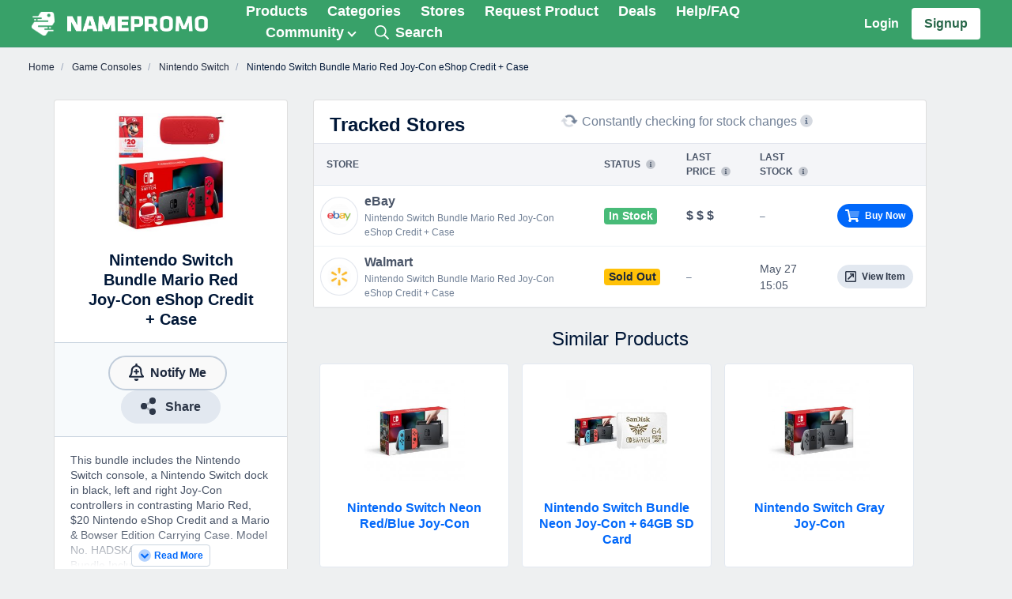

--- FILE ---
content_type: text/html; charset=UTF-8
request_url: https://namepromo.com/p/10237-nintendo-switch-bundle-mario-red-joy-con-eshop-credit-case
body_size: 15766
content:
<!doctype html><html
lang="en"><head><meta
charset="utf-8" /><meta
name="viewport" content="width=device-width, initial-scale=1, shrink-to-fit=no" /><title> Nintendo Switch Bundle Mario Red Joy-Con eShop Credit + Case  | NamePromo</title><meta
name="csrf-token" content="7IPXPfu1rwjaE1G09pJ9HsRcnU4F52NAF30H3GYV" /><meta
name="referrer" content="always" /><link
rel="dns-prefetch" href="//storage.namepromo.com" /><link
rel="dns-prefetch" href="//kit.fontawesome.com" /><link
rel="preconnect" href="//storage.namepromo.com" /><link
rel="preconnect" href="//kit.fontawesome.com" crossorigin /><meta
property="og:site_name" content="NamePromo" /><meta
property="og:title" content="Nintendo Switch Bundle Mario Red Joy-Con eShop Credit + Case | NamePromo" /><meta
name="twitter:title" content="Nintendo Switch Bundle Mario Red Joy-Con eShop Credit + Case | NamePromo" /><meta
name="description" content="Tracking stock changes for Nintendo Switch Bundle Mario Red Joy-Con eShop Credit + Case. Subscribe to alerts to get notified when Nintendo Switch Bundle Mario Red Joy-Con eShop Credit + Case is restocked." /><meta
property="og:description" content="Tracking stock changes for Nintendo Switch Bundle Mario Red Joy-Con eShop Credit + Case. Subscribe to alerts to get notified when Nintendo Switch Bundle Mario Red Joy-Con eShop Credit + Case is restocked." /><meta
name="twitter:description" content="Tracking stock changes for Nintendo Switch Bundle Mario Red Joy-Con eShop Credit + Case. Subscribe to alerts to get notified when Nintendo Switch Bundle Mario Red Joy-Con eShop Credit + Case is restocked." /><link
rel="canonical" href="https://namepromo.com/p/10237-nintendo-switch-bundle-mario-red-joy-con-eshop-credit-case" /><meta
property="og:url" content="https://namepromo.com/p/10237-nintendo-switch-bundle-mario-red-joy-con-eshop-credit-case" /><meta
property="og:image" content="https://storage.namepromo.com/listings/356/default-small.jpg" /><meta
name="twitter:image" content="https://storage.namepromo.com/listings/356/default-small.jpg" /><meta
property="og:locale" content="en" /><meta
name="apple-itunes-app" content="app-id=1525272240" /><meta
name="twitter:site" content="@namepromo1" /><meta
name="twitter:creator" content="@namepromo1" /><meta
property="fb:app_id" content="975669649502477" /><meta
property="fb:page_id" content="775002809558727" /><meta
name="sentry-trace" content="56e860e23466405386d22bddc4cb9d91-cef13ae058d447dc-1"/><link
rel="shortcut icon" href="https://namepromo.com/img/icons/favicon.ico"><meta
name="theme-color" content="#fff"><meta
name="application-name" content="NamePromo"><meta
name="mobile-web-app-capable" content="yes"><meta
name="apple-mobile-web-app-capable" content="yes"><meta
name="apple-mobile-web-app-status-bar-style" content="default"><meta
name="apple-mobile-web-app-title" content="NamePromo"><link
rel="apple-touch-icon" sizes="144x144" href="https://namepromo.com/img/icons/apple-touch-icon.png"><link
rel="icon" type="image/png" sizes="32x32" href="https://namepromo.com/img/icons/favicon-32x32.png"><link
rel="icon" type="image/png" sizes="16x16" href="https://namepromo.com/img/icons/favicon-16x16.png"><link
rel="manifest" href="https://namepromo.com/manifest.json"><link
rel="mask-icon" href="https://namepromo.com/img/icons/safari-pinned-tab.svg" color="#7cb139"><meta
name="msapplication-TileColor" content="#7cb139"><meta
name="msapplication-config" content="https://namepromo.com/browserconfig.xml"><link
rel="preload" as="style" href="https://namepromo.com/build/assets/css/app-BTHscUI8.css" /><link
rel="stylesheet" href="https://namepromo.com/build/assets/css/app-BTHscUI8.css" data-navigate-track="reload" /> <script src="https://www.googletagmanager.com/gtag/js?id=UA-26696342-7" async></script> <script>window.dataLayer = window.dataLayer || [];
    function gtag(){dataLayer.push(arguments);}

    gtag('js', new Date());

    // Google Analytics 4
    gtag('config', 'G-9DMM2GBKZ7', {
                // 'send_page_view': false
    });

    // Google Ads
    gtag('config', 'AW-788361276', {
        'send_page_view': false
    });

    gtag('set', {
                'country': 'US',
        'currency': 'USD'
    });</script> <script src="https://kit.fontawesome.com/28efc7c5db.js" crossorigin="anonymous"></script> <script>window.App = {"url":"https:\/\/namepromo.com","name":"NamePromo","route":"products.show","user":null,"user_products":[],"user_listings":[],"categories":["action figures","air purifiers","animal crossing","apple watch","apple watch series 6","appliances","arts \u0026 crafts","basketball system","bikes \u0026 cycling","board \u0026 card games","cables \u0026 adapters","capture cards","collectible cards","computer monitors","computer motherboards","computer processors","computers","desk lighting","desk mounts","diapers \u0026 wipes","disposable gloves","electronics","face \u0026 body wipes","fitness \u0026 exercise","flushable wipes","freezers","game consoles","gaming","gaming accessories","graphics cards","green screens","gym equipment","hair cutting kits","headphones","health \u0026 household","home appliances","intex swimming pools","kayaks","kettlebells","laundry cleaners","lego kits","luigi\u0027s mansion","mario kart","meal replacements","minecraft","monopoly games","nintendo game \u0026 watch","nintendo switch","nintendo switch 2","nintendo switch accessories","nintendo switch controllers","nintendo switch joy-con","nintendo switch lite","nintendo switch oled","nvidia rtx 3070","nvidia rtx 3080","nvidia rtx 3090","oculus rift s \/ go","office \u0026 work","office chairs","office desks","outdoor \u0026 adventure","playstation 4 accessories","playstation 5 accessories","punching bags","racing wheels","ring fit adventure","room deodorizers","safety apparel","scooters","security cameras","sewing machines","sony playstation 4","sony playstation 5","sporting goods","streaming media players","swimming pool covers","swimming pools","switch cables \u0026 adapters","switch cases \u0026 storage","switch memory cards","tablets","thermometers","toilet bidets","tools \u0026 home goods","toys \u0026 games","trading cards","trampolines","tv \u0026 home theater","video converters","video games","water dispensers","webcams","weight benches","weight plates","weight stands","weight training","xbox one s","xbox one x","xbox series s","xbox series x","zelda breath of the wild"]};</script> <script type="text/javascript">const Ziggy={"url":"https:\/\/namepromo.com","port":null,"defaults":{},"routes":{"passport.token":{"uri":"oauth\/token","methods":["POST"]},"passport.authorizations.authorize":{"uri":"oauth\/authorize","methods":["GET","HEAD"]},"passport.token.refresh":{"uri":"oauth\/token\/refresh","methods":["POST"]},"passport.authorizations.approve":{"uri":"oauth\/authorize","methods":["POST"]},"passport.authorizations.deny":{"uri":"oauth\/authorize","methods":["DELETE"]},"passport.tokens.index":{"uri":"oauth\/tokens","methods":["GET","HEAD"]},"passport.tokens.destroy":{"uri":"oauth\/tokens\/{token_id}","methods":["DELETE"],"parameters":["token_id"]},"passport.clients.index":{"uri":"oauth\/clients","methods":["GET","HEAD"]},"passport.clients.store":{"uri":"oauth\/clients","methods":["POST"]},"passport.clients.update":{"uri":"oauth\/clients\/{client_id}","methods":["PUT"],"parameters":["client_id"]},"passport.clients.destroy":{"uri":"oauth\/clients\/{client_id}","methods":["DELETE"],"parameters":["client_id"]},"passport.scopes.index":{"uri":"oauth\/scopes","methods":["GET","HEAD"]},"passport.personal.tokens.index":{"uri":"oauth\/personal-access-tokens","methods":["GET","HEAD"]},"passport.personal.tokens.store":{"uri":"oauth\/personal-access-tokens","methods":["POST"]},"passport.personal.tokens.destroy":{"uri":"oauth\/personal-access-tokens\/{token_id}","methods":["DELETE"],"parameters":["token_id"]},"pulse":{"uri":"pulse","methods":["GET","HEAD"]},"livewire.update":{"uri":"livewire\/update","methods":["POST"]},"livewire.upload-file":{"uri":"livewire\/upload-file","methods":["POST"]},"livewire.preview-file":{"uri":"livewire\/preview-file\/{filename}","methods":["GET","HEAD"],"parameters":["filename"]},"filament-impersonate.leave":{"uri":"filament-impersonate\/leave","methods":["GET","HEAD"]},"api.brands.index":{"uri":"api\/brands","methods":["GET","HEAD"]},"api.brands.create":{"uri":"api\/brands\/create","methods":["GET","HEAD"]},"api.brands.store":{"uri":"api\/brands","methods":["POST"]},"api.brands.show":{"uri":"api\/brands\/{brand}","methods":["GET","HEAD"],"parameters":["brand"]},"api.brands.edit":{"uri":"api\/brands\/{brand}\/edit","methods":["GET","HEAD"],"parameters":["brand"]},"api.brands.update":{"uri":"api\/brands\/{brand}","methods":["PUT","PATCH"],"parameters":["brand"]},"api.brands.destroy":{"uri":"api\/brands\/{brand}","methods":["DELETE"],"parameters":["brand"]},"api.stores.index":{"uri":"api\/stores","methods":["GET","HEAD"]},"api.stores.create":{"uri":"api\/stores\/create","methods":["GET","HEAD"]},"api.stores.store":{"uri":"api\/stores","methods":["POST"]},"api.stores.show":{"uri":"api\/stores\/{store}","methods":["GET","HEAD"],"parameters":["store"]},"api.stores.edit":{"uri":"api\/stores\/{store}\/edit","methods":["GET","HEAD"],"parameters":["store"]},"api.stores.update":{"uri":"api\/stores\/{store}","methods":["PUT","PATCH"],"parameters":["store"]},"api.stores.destroy":{"uri":"api\/stores\/{store}","methods":["DELETE"],"parameters":["store"]},"api.":{"uri":"api\/widget\/subscribe","methods":["POST"]},"api.products.index":{"uri":"api\/products","methods":["GET","HEAD"]},"api.products.show":{"uri":"api\/products\/{product}","methods":["GET","HEAD"],"parameters":["product"],"bindings":{"product":"id"}},"api.listings.index":{"uri":"api\/listings","methods":["GET","HEAD"]},"api.listings.show":{"uri":"api\/listings\/{listing}","methods":["GET","HEAD"],"parameters":["listing"],"bindings":{"listing":"id"}},"api.deals.index":{"uri":"api\/deals","methods":["GET","HEAD"]},"api.deals.create":{"uri":"api\/deals\/create","methods":["GET","HEAD"]},"api.deals.store":{"uri":"api\/deals","methods":["POST"]},"api.deals.show":{"uri":"api\/deals\/{deal}","methods":["GET","HEAD"],"parameters":["deal"],"bindings":{"deal":"id"}},"api.deals.edit":{"uri":"api\/deals\/{deal}\/edit","methods":["GET","HEAD"],"parameters":["deal"]},"api.deals.update":{"uri":"api\/deals\/{deal}","methods":["PUT","PATCH"],"parameters":["deal"]},"api.deals.destroy":{"uri":"api\/deals\/{deal}","methods":["DELETE"],"parameters":["deal"]},"api.comments.store":{"uri":"api\/comments","methods":["POST"]},"widget.":{"uri":"widget\/start","methods":["GET","HEAD"]},"short.":{"uri":"{any}","methods":["GET","HEAD","POST","PUT","PATCH","DELETE","OPTIONS"],"wheres":{"any":".*"},"domain":"prmo.xyz","parameters":["any"]},"merchants.":{"uri":"merchants","methods":["GET","HEAD"]},"merchants.dashboard":{"uri":"merchants\/dashboard","methods":["GET","HEAD"]},"merchants.products":{"uri":"merchants\/products","methods":["GET","HEAD"]},"merchants.notifications":{"uri":"merchants\/notifications","methods":["GET","HEAD"]},"home":{"uri":"\/","methods":["GET","HEAD"]},"sitemap":{"uri":"sitemap.xml","methods":["GET","HEAD"]},"search":{"uri":"search","methods":["GET","HEAD"]},"products.go":{"uri":"go\/{id?}","methods":["GET","HEAD"],"parameters":["id"]},"deals.out":{"uri":"out\/{id?}","methods":["GET","HEAD"],"parameters":["id"]},"login":{"uri":"login","methods":["GET","HEAD"]},"logout":{"uri":"logout","methods":["POST"]},"register":{"uri":"register","methods":["GET","HEAD"]},"user.phone_activate":{"uri":"pa\/{code}","methods":["GET","HEAD"],"parameters":["code"]},"alerts":{"uri":"user\/alerts","methods":["GET","HEAD"]},"settings":{"uri":"user\/settings","methods":["GET","HEAD"]},"user.notifications":{"uri":"user\/notifications","methods":["GET","HEAD"]},"subscribe":{"uri":"user\/subscribe","methods":["GET","HEAD"]},"unsubscribe":{"uri":"unsub\/{uid}","methods":["GET","HEAD"],"parameters":["uid"]},"categories":{"uri":"categories","methods":["GET","HEAD"]},"categories.show":{"uri":"c\/{id}-{slug?}","methods":["GET","HEAD"],"parameters":["id","slug"]},"stores":{"uri":"stores","methods":["GET","HEAD"]},"stores.show":{"uri":"s\/{id}-{slug?}","methods":["GET","HEAD"],"parameters":["id","slug"]},"stores.deals":{"uri":"s\/{id}-{slug}\/deals","methods":["GET","HEAD"],"parameters":["id","slug"]},"stores.offers":{"uri":"s\/{id}-{slug}\/offers","methods":["GET","HEAD"],"parameters":["id","slug"]},"products.history":{"uri":"p\/{id}-{slug}\/history","methods":["GET","HEAD"],"parameters":["id","slug"]},"products.show":{"uri":"p\/{id}-{slug?}","methods":["GET","HEAD"],"parameters":["id","slug"]},"products.unfollow":{"uri":"pu\/{uid}\/{pid}","methods":["GET","HEAD"],"parameters":["uid","pid"]},"products":{"uri":"products","methods":["GET","HEAD"]},"products.request":{"uri":"products\/request","methods":["GET","HEAD"]},"listings.history":{"uri":"l\/{id}-{slug}\/history","methods":["GET","HEAD"],"parameters":["id","slug"]},"listings.show":{"uri":"l\/{id}-{slug?}","methods":["GET","HEAD"],"parameters":["id","slug"]},"listings.unfollow":{"uri":"lu\/{uid}\/{lid}","methods":["GET","HEAD"],"parameters":["uid","lid"]},"deals":{"uri":"deals","methods":["GET","HEAD"]},"deals.new":{"uri":"deals\/new","methods":["GET","HEAD"]},"deals.show":{"uri":"d\/{id}-{slug}","methods":["GET","HEAD"],"parameters":["id","slug"]},"coupons":{"uri":"coupons","methods":["GET","HEAD"]},"brands":{"uri":"brands","methods":["GET","HEAD"]},"brands.show":{"uri":"b\/{id}-{slug?}","methods":["GET","HEAD"],"parameters":["id","slug"]},"stories":{"uri":"community\/stories","methods":["GET","HEAD"]},"stories.share":{"uri":"community\/stories\/share","methods":["GET","HEAD"]},"comments.report":{"uri":"comments\/{id}\/report","methods":["GET","HEAD"],"parameters":["id"]},"app.ios":{"uri":"app\/ios","methods":["GET","HEAD"]},"app.android":{"uri":"app\/android","methods":["GET","HEAD"]},"app":{"uri":"app","methods":["GET","HEAD"]},"learn":{"uri":"learn-more","methods":["GET","HEAD"]},"help":{"uri":"help","methods":["GET","HEAD"]},"about":{"uri":"about","methods":["GET","HEAD"]},"support":{"uri":"support","methods":["GET","HEAD"]},"press":{"uri":"press","methods":["GET","HEAD"]},"legal.terms":{"uri":"legal\/terms","methods":["GET","HEAD"]},"legal.privacy":{"uri":"legal\/privacy","methods":["GET","HEAD"]},"discord.invite":{"uri":"discord\/invite","methods":["GET","HEAD"]},"contact":{"uri":"contact","methods":["GET","HEAD"]}}};!function(t,r){"object"==typeof exports&&"undefined"!=typeof module?module.exports=r():"function"==typeof define&&define.amd?define(r):(t||self).route=r()}(this,function(){function t(t,r){for(var n=0;n<r.length;n++){var e=r[n];e.enumerable=e.enumerable||!1,e.configurable=!0,"value"in e&&(e.writable=!0),Object.defineProperty(t,u(e.key),e)}}function r(r,n,e){return n&&t(r.prototype,n),e&&t(r,e),Object.defineProperty(r,"prototype",{writable:!1}),r}function n(){return n=Object.assign?Object.assign.bind():function(t){for(var r=1;r<arguments.length;r++){var n=arguments[r];for(var e in n)({}).hasOwnProperty.call(n,e)&&(t[e]=n[e])}return t},n.apply(null,arguments)}function e(t){return e=Object.setPrototypeOf?Object.getPrototypeOf.bind():function(t){return t.__proto__||Object.getPrototypeOf(t)},e(t)}function o(){try{var t=!Boolean.prototype.valueOf.call(Reflect.construct(Boolean,[],function(){}))}catch(t){}return(o=function(){return!!t})()}function i(t,r){return i=Object.setPrototypeOf?Object.setPrototypeOf.bind():function(t,r){return t.__proto__=r,t},i(t,r)}function u(t){var r=function(t){if("object"!=typeof t||!t)return t;var r=t[Symbol.toPrimitive];if(void 0!==r){var n=r.call(t,"string");if("object"!=typeof n)return n;throw new TypeError("@@toPrimitive must return a primitive value.")}return String(t)}(t);return"symbol"==typeof r?r:r+""}function f(t){var r="function"==typeof Map?new Map:void 0;return f=function(t){if(null===t||!function(t){try{return-1!==Function.toString.call(t).indexOf("[native code]")}catch(r){return"function"==typeof t}}(t))return t;if("function"!=typeof t)throw new TypeError("Super expression must either be null or a function");if(void 0!==r){if(r.has(t))return r.get(t);r.set(t,n)}function n(){return function(t,r,n){if(o())return Reflect.construct.apply(null,arguments);var e=[null];e.push.apply(e,r);var u=new(t.bind.apply(t,e));return n&&i(u,n.prototype),u}(t,arguments,e(this).constructor)}return n.prototype=Object.create(t.prototype,{constructor:{value:n,enumerable:!1,writable:!0,configurable:!0}}),i(n,t)},f(t)}var a=String.prototype.replace,c=/%20/g,l="RFC3986",s={default:l,formatters:{RFC1738:function(t){return a.call(t,c,"+")},RFC3986:function(t){return String(t)}},RFC1738:"RFC1738",RFC3986:l},v=Object.prototype.hasOwnProperty,p=Array.isArray,y=function(){for(var t=[],r=0;r<256;++r)t.push("%"+((r<16?"0":"")+r.toString(16)).toUpperCase());return t}(),d=function(t,r){for(var n=r&&r.plainObjects?Object.create(null):{},e=0;e<t.length;++e)void 0!==t[e]&&(n[e]=t[e]);return n},b={arrayToObject:d,assign:function(t,r){return Object.keys(r).reduce(function(t,n){return t[n]=r[n],t},t)},combine:function(t,r){return[].concat(t,r)},compact:function(t){for(var r=[{obj:{o:t},prop:"o"}],n=[],e=0;e<r.length;++e)for(var o=r[e],i=o.obj[o.prop],u=Object.keys(i),f=0;f<u.length;++f){var a=u[f],c=i[a];"object"==typeof c&&null!==c&&-1===n.indexOf(c)&&(r.push({obj:i,prop:a}),n.push(c))}return function(t){for(;t.length>1;){var r=t.pop(),n=r.obj[r.prop];if(p(n)){for(var e=[],o=0;o<n.length;++o)void 0!==n[o]&&e.push(n[o]);r.obj[r.prop]=e}}}(r),t},decode:function(t,r,n){var e=t.replace(/\+/g," ");if("iso-8859-1"===n)return e.replace(/%[0-9a-f]{2}/gi,unescape);try{return decodeURIComponent(e)}catch(t){return e}},encode:function(t,r,n,e,o){if(0===t.length)return t;var i=t;if("symbol"==typeof t?i=Symbol.prototype.toString.call(t):"string"!=typeof t&&(i=String(t)),"iso-8859-1"===n)return escape(i).replace(/%u[0-9a-f]{4}/gi,function(t){return"%26%23"+parseInt(t.slice(2),16)+"%3B"});for(var u="",f=0;f<i.length;++f){var a=i.charCodeAt(f);45===a||46===a||95===a||126===a||a>=48&&a<=57||a>=65&&a<=90||a>=97&&a<=122||o===s.RFC1738&&(40===a||41===a)?u+=i.charAt(f):a<128?u+=y[a]:a<2048?u+=y[192|a>>6]+y[128|63&a]:a<55296||a>=57344?u+=y[224|a>>12]+y[128|a>>6&63]+y[128|63&a]:(a=65536+((1023&a)<<10|1023&i.charCodeAt(f+=1)),u+=y[240|a>>18]+y[128|a>>12&63]+y[128|a>>6&63]+y[128|63&a])}return u},isBuffer:function(t){return!(!t||"object"!=typeof t||!(t.constructor&&t.constructor.isBuffer&&t.constructor.isBuffer(t)))},isRegExp:function(t){return"[object RegExp]"===Object.prototype.toString.call(t)},maybeMap:function(t,r){if(p(t)){for(var n=[],e=0;e<t.length;e+=1)n.push(r(t[e]));return n}return r(t)},merge:function t(r,n,e){if(!n)return r;if("object"!=typeof n){if(p(r))r.push(n);else{if(!r||"object"!=typeof r)return[r,n];(e&&(e.plainObjects||e.allowPrototypes)||!v.call(Object.prototype,n))&&(r[n]=!0)}return r}if(!r||"object"!=typeof r)return[r].concat(n);var o=r;return p(r)&&!p(n)&&(o=d(r,e)),p(r)&&p(n)?(n.forEach(function(n,o){if(v.call(r,o)){var i=r[o];i&&"object"==typeof i&&n&&"object"==typeof n?r[o]=t(i,n,e):r.push(n)}else r[o]=n}),r):Object.keys(n).reduce(function(r,o){var i=n[o];return r[o]=v.call(r,o)?t(r[o],i,e):i,r},o)}},h=Object.prototype.hasOwnProperty,g={brackets:function(t){return t+"[]"},comma:"comma",indices:function(t,r){return t+"["+r+"]"},repeat:function(t){return t}},m=Array.isArray,j=String.prototype.split,w=Array.prototype.push,O=function(t,r){w.apply(t,m(r)?r:[r])},E=Date.prototype.toISOString,R=s.default,S={addQueryPrefix:!1,allowDots:!1,charset:"utf-8",charsetSentinel:!1,delimiter:"&",encode:!0,encoder:b.encode,encodeValuesOnly:!1,format:R,formatter:s.formatters[R],indices:!1,serializeDate:function(t){return E.call(t)},skipNulls:!1,strictNullHandling:!1},k=function t(r,n,e,o,i,u,f,a,c,l,s,v,p,y){var d,h=r;if("function"==typeof f?h=f(n,h):h instanceof Date?h=l(h):"comma"===e&&m(h)&&(h=b.maybeMap(h,function(t){return t instanceof Date?l(t):t})),null===h){if(o)return u&&!p?u(n,S.encoder,y,"key",s):n;h=""}if("string"==typeof(d=h)||"number"==typeof d||"boolean"==typeof d||"symbol"==typeof d||"bigint"==typeof d||b.isBuffer(h)){if(u){var g=p?n:u(n,S.encoder,y,"key",s);if("comma"===e&&p){for(var w=j.call(String(h),","),E="",R=0;R<w.length;++R)E+=(0===R?"":",")+v(u(w[R],S.encoder,y,"value",s));return[v(g)+"="+E]}return[v(g)+"="+v(u(h,S.encoder,y,"value",s))]}return[v(n)+"="+v(String(h))]}var k,T=[];if(void 0===h)return T;if("comma"===e&&m(h))k=[{value:h.length>0?h.join(",")||null:void 0}];else if(m(f))k=f;else{var $=Object.keys(h);k=a?$.sort(a):$}for(var x=0;x<k.length;++x){var N=k[x],C="object"==typeof N&&void 0!==N.value?N.value:h[N];if(!i||null!==C){var A=m(h)?"function"==typeof e?e(n,N):n:n+(c?"."+N:"["+N+"]");O(T,t(C,A,e,o,i,u,f,a,c,l,s,v,p,y))}}return T},T=Object.prototype.hasOwnProperty,$=Array.isArray,x={allowDots:!1,allowPrototypes:!1,arrayLimit:20,charset:"utf-8",charsetSentinel:!1,comma:!1,decoder:b.decode,delimiter:"&",depth:5,ignoreQueryPrefix:!1,interpretNumericEntities:!1,parameterLimit:1e3,parseArrays:!0,plainObjects:!1,strictNullHandling:!1},N=function(t){return t.replace(/&#(\d+);/g,function(t,r){return String.fromCharCode(parseInt(r,10))})},C=function(t,r){return t&&"string"==typeof t&&r.comma&&t.indexOf(",")>-1?t.split(","):t},A=function(t,r,n,e){if(t){var o=n.allowDots?t.replace(/\.([^.[]+)/g,"[$1]"):t,i=/(\[[^[\]]*])/g,u=n.depth>0&&/(\[[^[\]]*])/.exec(o),f=u?o.slice(0,u.index):o,a=[];if(f){if(!n.plainObjects&&T.call(Object.prototype,f)&&!n.allowPrototypes)return;a.push(f)}for(var c=0;n.depth>0&&null!==(u=i.exec(o))&&c<n.depth;){if(c+=1,!n.plainObjects&&T.call(Object.prototype,u[1].slice(1,-1))&&!n.allowPrototypes)return;a.push(u[1])}return u&&a.push("["+o.slice(u.index)+"]"),function(t,r,n,e){for(var o=e?r:C(r,n),i=t.length-1;i>=0;--i){var u,f=t[i];if("[]"===f&&n.parseArrays)u=[].concat(o);else{u=n.plainObjects?Object.create(null):{};var a="["===f.charAt(0)&&"]"===f.charAt(f.length-1)?f.slice(1,-1):f,c=parseInt(a,10);n.parseArrays||""!==a?!isNaN(c)&&f!==a&&String(c)===a&&c>=0&&n.parseArrays&&c<=n.arrayLimit?(u=[])[c]=o:"__proto__"!==a&&(u[a]=o):u={0:o}}o=u}return o}(a,r,n,e)}},D=function(t,r){var n=function(t){if(!t)return x;if(null!=t.decoder&&"function"!=typeof t.decoder)throw new TypeError("Decoder has to be a function.");if(void 0!==t.charset&&"utf-8"!==t.charset&&"iso-8859-1"!==t.charset)throw new TypeError("The charset option must be either utf-8, iso-8859-1, or undefined");return{allowDots:void 0===t.allowDots?x.allowDots:!!t.allowDots,allowPrototypes:"boolean"==typeof t.allowPrototypes?t.allowPrototypes:x.allowPrototypes,arrayLimit:"number"==typeof t.arrayLimit?t.arrayLimit:x.arrayLimit,charset:void 0===t.charset?x.charset:t.charset,charsetSentinel:"boolean"==typeof t.charsetSentinel?t.charsetSentinel:x.charsetSentinel,comma:"boolean"==typeof t.comma?t.comma:x.comma,decoder:"function"==typeof t.decoder?t.decoder:x.decoder,delimiter:"string"==typeof t.delimiter||b.isRegExp(t.delimiter)?t.delimiter:x.delimiter,depth:"number"==typeof t.depth||!1===t.depth?+t.depth:x.depth,ignoreQueryPrefix:!0===t.ignoreQueryPrefix,interpretNumericEntities:"boolean"==typeof t.interpretNumericEntities?t.interpretNumericEntities:x.interpretNumericEntities,parameterLimit:"number"==typeof t.parameterLimit?t.parameterLimit:x.parameterLimit,parseArrays:!1!==t.parseArrays,plainObjects:"boolean"==typeof t.plainObjects?t.plainObjects:x.plainObjects,strictNullHandling:"boolean"==typeof t.strictNullHandling?t.strictNullHandling:x.strictNullHandling}}(r);if(""===t||null==t)return n.plainObjects?Object.create(null):{};for(var e="string"==typeof t?function(t,r){var n,e={},o=(r.ignoreQueryPrefix?t.replace(/^\?/,""):t).split(r.delimiter,Infinity===r.parameterLimit?void 0:r.parameterLimit),i=-1,u=r.charset;if(r.charsetSentinel)for(n=0;n<o.length;++n)0===o[n].indexOf("utf8=")&&("utf8=%E2%9C%93"===o[n]?u="utf-8":"utf8=%26%2310003%3B"===o[n]&&(u="iso-8859-1"),i=n,n=o.length);for(n=0;n<o.length;++n)if(n!==i){var f,a,c=o[n],l=c.indexOf("]="),s=-1===l?c.indexOf("="):l+1;-1===s?(f=r.decoder(c,x.decoder,u,"key"),a=r.strictNullHandling?null:""):(f=r.decoder(c.slice(0,s),x.decoder,u,"key"),a=b.maybeMap(C(c.slice(s+1),r),function(t){return r.decoder(t,x.decoder,u,"value")})),a&&r.interpretNumericEntities&&"iso-8859-1"===u&&(a=N(a)),c.indexOf("[]=")>-1&&(a=$(a)?[a]:a),e[f]=T.call(e,f)?b.combine(e[f],a):a}return e}(t,n):t,o=n.plainObjects?Object.create(null):{},i=Object.keys(e),u=0;u<i.length;++u){var f=i[u],a=A(f,e[f],n,"string"==typeof t);o=b.merge(o,a,n)}return b.compact(o)},P=/*#__PURE__*/function(){function t(t,r,n){var e,o;this.name=t,this.definition=r,this.bindings=null!=(e=r.bindings)?e:{},this.wheres=null!=(o=r.wheres)?o:{},this.config=n}var n=t.prototype;return n.matchesUrl=function(t){var r,n=this;if(!this.definition.methods.includes("GET"))return!1;var e=this.template.replace(/[.*+$()[\]]/g,"\\$&").replace(/(\/?){([^}?]*)(\??)}/g,function(t,r,e,o){var i,u="(?<"+e+">"+((null==(i=n.wheres[e])?void 0:i.replace(/(^\^)|(\$$)/g,""))||"[^/?]+")+")";return o?"("+r+u+")?":""+r+u}).replace(/^\w+:\/\//,""),o=t.replace(/^\w+:\/\//,"").split("?"),i=o[0],u=o[1],f=null!=(r=new RegExp("^"+e+"/?$").exec(i))?r:new RegExp("^"+e+"/?$").exec(decodeURI(i));if(f){for(var a in f.groups)f.groups[a]="string"==typeof f.groups[a]?decodeURIComponent(f.groups[a]):f.groups[a];return{params:f.groups,query:D(u)}}return!1},n.compile=function(t){var r=this;return this.parameterSegments.length?this.template.replace(/{([^}?]+)(\??)}/g,function(n,e,o){var i,u;if(!o&&[null,void 0].includes(t[e]))throw new Error("Ziggy error: '"+e+"' parameter is required for route '"+r.name+"'.");if(r.wheres[e]&&!new RegExp("^"+(o?"("+r.wheres[e]+")?":r.wheres[e])+"$").test(null!=(u=t[e])?u:""))throw new Error("Ziggy error: '"+e+"' parameter '"+t[e]+"' does not match required format '"+r.wheres[e]+"' for route '"+r.name+"'.");return encodeURI(null!=(i=t[e])?i:"").replace(/%7C/g,"|").replace(/%25/g,"%").replace(/\$/g,"%24")}).replace(this.config.absolute?/(\.[^/]+?)(\/\/)/:/(^)(\/\/)/,"$1/").replace(/\/+$/,""):this.template},r(t,[{key:"template",get:function(){var t=(this.origin+"/"+this.definition.uri).replace(/\/+$/,"");return""===t?"/":t}},{key:"origin",get:function(){return this.config.absolute?this.definition.domain?""+this.config.url.match(/^\w+:\/\//)[0]+this.definition.domain+(this.config.port?":"+this.config.port:""):this.config.url:""}},{key:"parameterSegments",get:function(){var t,r;return null!=(t=null==(r=this.template.match(/{[^}?]+\??}/g))?void 0:r.map(function(t){return{name:t.replace(/{|\??}/g,""),required:!/\?}$/.test(t)}}))?t:[]}}])}(),F=/*#__PURE__*/function(t){function e(r,e,o,i){var u;if(void 0===o&&(o=!0),(u=t.call(this)||this).t=null!=i?i:"undefined"!=typeof Ziggy?Ziggy:null==globalThis?void 0:globalThis.Ziggy,u.t=n({},u.t,{absolute:o}),r){if(!u.t.routes[r])throw new Error("Ziggy error: route '"+r+"' is not in the route list.");u.i=new P(r,u.t.routes[r],u.t),u.u=u.l(e)}return u}var o,u;u=t,(o=e).prototype=Object.create(u.prototype),o.prototype.constructor=o,i(o,u);var f=e.prototype;return f.toString=function(){var t=this,r=Object.keys(this.u).filter(function(r){return!t.i.parameterSegments.some(function(t){return t.name===r})}).filter(function(t){return"_query"!==t}).reduce(function(r,e){var o;return n({},r,((o={})[e]=t.u[e],o))},{});return this.i.compile(this.u)+function(t,r){var n,e=t,o=function(t){if(!t)return S;if(null!=t.encoder&&"function"!=typeof t.encoder)throw new TypeError("Encoder has to be a function.");var r=t.charset||S.charset;if(void 0!==t.charset&&"utf-8"!==t.charset&&"iso-8859-1"!==t.charset)throw new TypeError("The charset option must be either utf-8, iso-8859-1, or undefined");var n=s.default;if(void 0!==t.format){if(!h.call(s.formatters,t.format))throw new TypeError("Unknown format option provided.");n=t.format}var e=s.formatters[n],o=S.filter;return("function"==typeof t.filter||m(t.filter))&&(o=t.filter),{addQueryPrefix:"boolean"==typeof t.addQueryPrefix?t.addQueryPrefix:S.addQueryPrefix,allowDots:void 0===t.allowDots?S.allowDots:!!t.allowDots,charset:r,charsetSentinel:"boolean"==typeof t.charsetSentinel?t.charsetSentinel:S.charsetSentinel,delimiter:void 0===t.delimiter?S.delimiter:t.delimiter,encode:"boolean"==typeof t.encode?t.encode:S.encode,encoder:"function"==typeof t.encoder?t.encoder:S.encoder,encodeValuesOnly:"boolean"==typeof t.encodeValuesOnly?t.encodeValuesOnly:S.encodeValuesOnly,filter:o,format:n,formatter:e,serializeDate:"function"==typeof t.serializeDate?t.serializeDate:S.serializeDate,skipNulls:"boolean"==typeof t.skipNulls?t.skipNulls:S.skipNulls,sort:"function"==typeof t.sort?t.sort:null,strictNullHandling:"boolean"==typeof t.strictNullHandling?t.strictNullHandling:S.strictNullHandling}}(r);"function"==typeof o.filter?e=(0,o.filter)("",e):m(o.filter)&&(n=o.filter);var i=[];if("object"!=typeof e||null===e)return"";var u=g[r&&r.arrayFormat in g?r.arrayFormat:r&&"indices"in r?r.indices?"indices":"repeat":"indices"];n||(n=Object.keys(e)),o.sort&&n.sort(o.sort);for(var f=0;f<n.length;++f){var a=n[f];o.skipNulls&&null===e[a]||O(i,k(e[a],a,u,o.strictNullHandling,o.skipNulls,o.encode?o.encoder:null,o.filter,o.sort,o.allowDots,o.serializeDate,o.format,o.formatter,o.encodeValuesOnly,o.charset))}var c=i.join(o.delimiter),l=!0===o.addQueryPrefix?"?":"";return o.charsetSentinel&&(l+="iso-8859-1"===o.charset?"utf8=%26%2310003%3B&":"utf8=%E2%9C%93&"),c.length>0?l+c:""}(n({},r,this.u._query),{addQueryPrefix:!0,arrayFormat:"indices",encodeValuesOnly:!0,skipNulls:!0,encoder:function(t,r){return"boolean"==typeof t?Number(t):r(t)}})},f.v=function(t){var r=this;t?this.t.absolute&&t.startsWith("/")&&(t=this.p().host+t):t=this.h();var e={},o=Object.entries(this.t.routes).find(function(n){return e=new P(n[0],n[1],r.t).matchesUrl(t)})||[void 0,void 0];return n({name:o[0]},e,{route:o[1]})},f.h=function(){var t=this.p(),r=t.pathname,n=t.search;return(this.t.absolute?t.host+r:r.replace(this.t.url.replace(/^\w*:\/\/[^/]+/,""),"").replace(/^\/+/,"/"))+n},f.current=function(t,r){var e=this.v(),o=e.name,i=e.params,u=e.query,f=e.route;if(!t)return o;var a=new RegExp("^"+t.replace(/\./g,"\\.").replace(/\*/g,".*")+"$").test(o);if([null,void 0].includes(r)||!a)return a;var c=new P(o,f,this.t);r=this.l(r,c);var l=n({},i,u);if(Object.values(r).every(function(t){return!t})&&!Object.values(l).some(function(t){return void 0!==t}))return!0;var s=function(t,r){return Object.entries(t).every(function(t){var n=t[0],e=t[1];return Array.isArray(e)&&Array.isArray(r[n])?e.every(function(t){return r[n].includes(t)}):"object"==typeof e&&"object"==typeof r[n]&&null!==e&&null!==r[n]?s(e,r[n]):r[n]==e})};return s(r,l)},f.p=function(){var t,r,n,e,o,i,u="undefined"!=typeof window?window.location:{},f=u.host,a=u.pathname,c=u.search;return{host:null!=(t=null==(r=this.t.location)?void 0:r.host)?t:void 0===f?"":f,pathname:null!=(n=null==(e=this.t.location)?void 0:e.pathname)?n:void 0===a?"":a,search:null!=(o=null==(i=this.t.location)?void 0:i.search)?o:void 0===c?"":c}},f.has=function(t){return this.t.routes.hasOwnProperty(t)},f.l=function(t,r){var e=this;void 0===t&&(t={}),void 0===r&&(r=this.i),null!=t||(t={}),t=["string","number"].includes(typeof t)?[t]:t;var o=r.parameterSegments.filter(function(t){return!e.t.defaults[t.name]});if(Array.isArray(t))t=t.reduce(function(t,r,e){var i,u;return n({},t,o[e]?((i={})[o[e].name]=r,i):"object"==typeof r?r:((u={})[r]="",u))},{});else if(1===o.length&&!t[o[0].name]&&(t.hasOwnProperty(Object.values(r.bindings)[0])||t.hasOwnProperty("id"))){var i;(i={})[o[0].name]=t,t=i}return n({},this.m(r),this.j(t,r))},f.m=function(t){var r=this;return t.parameterSegments.filter(function(t){return r.t.defaults[t.name]}).reduce(function(t,e,o){var i,u=e.name;return n({},t,((i={})[u]=r.t.defaults[u],i))},{})},f.j=function(t,r){var e=r.bindings,o=r.parameterSegments;return Object.entries(t).reduce(function(t,r){var i,u,f=r[0],a=r[1];if(!a||"object"!=typeof a||Array.isArray(a)||!o.some(function(t){return t.name===f}))return n({},t,((u={})[f]=a,u));if(!a.hasOwnProperty(e[f])){if(!a.hasOwnProperty("id"))throw new Error("Ziggy error: object passed as '"+f+"' parameter is missing route model binding key '"+e[f]+"'.");e[f]="id"}return n({},t,((i={})[f]=a[e[f]],i))},{})},f.valueOf=function(){return this.toString()},r(e,[{key:"params",get:function(){var t=this.v();return n({},t.params,t.query)}},{key:"routeParams",get:function(){return this.v().params}},{key:"queryParams",get:function(){return this.v().query}}])}(/*#__PURE__*/f(String));return function(t,r,n,e){var o=new F(t,r,n,e);return t?o.toString():o}});</script> <meta
property="og:type" content="product" /><meta
name="twitter:card" content="summary" /><meta
property="og:updated_time" content="2025-11-04T16:14:27+00:00" /><meta
property="article:modified_time" content="2025-11-04T16:14:27+00:00" /> <script>window.App.product = {"id":10237,"category_id":35,"name":"Nintendo Switch Bundle Mario Red Joy-Con eShop Credit + Case","list_price":null,"active":true,"created_at":"2020-05-11T07:30:04.000000Z","updated_at":"2025-11-04T16:14:27.000000Z","brand_id":3,"model":"HADSKACAE","upc":["045496882495"],"embed_url":null,"source":null,"source_id":null,"track":true,"link":"https:\/\/namepromo.com\/p\/10237-nintendo-switch-bundle-mario-red-joy-con-eshop-credit-case","image_url":"https:\/\/storage.namepromo.com\/listings\/356\/default-small.jpg","category":{"id":35,"group_id":null,"parent_id":43,"name":"Nintendo Switch","slug":"nintendo-switch","featured":false,"position":99,"type":"list","active":true,"created_at":"2020-05-04T09:49:36.000000Z","link":"https:\/\/namepromo.com\/c\/35-nintendo-switch","image_url":"https:\/\/storage.namepromo.com\/categories\/52\/nintendo-switch-thumb.jpg","products":[{"id":10074,"category_id":35,"name":"Nintendo Switch Neon Red\/Blue Joy-Con","list_price":null,"active":true,"created_at":"2020-04-23T02:12:32.000000Z","updated_at":"2025-12-23T04:02:21.000000Z","brand_id":3,"model":"HADSKABAA","upc":["045496882174","045496590093","194026555474"],"embed_url":"https:\/\/www.youtube.com\/watch?v=XE1mAkmWmsk","source":null,"source_id":null,"track":true,"link":"https:\/\/namepromo.com\/p\/10074-nintendo-switch-neon-redblue-joy-con","image_url":"https:\/\/storage.namepromo.com\/listings\/298\/default-small.jpg"},{"id":10498,"category_id":35,"name":"Nintendo Switch Bundle Neon Joy-Con + 64GB SD Card","list_price":null,"active":true,"created_at":"2020-06-16T18:52:49.000000Z","updated_at":"2025-07-22T12:51:06.000000Z","brand_id":3,"model":null,"upc":[],"embed_url":null,"source":null,"source_id":null,"track":true,"link":"https:\/\/namepromo.com\/p\/10498-nintendo-switch-bundle-neon-joy-con-64gb-sd-card","image_url":"https:\/\/storage.namepromo.com\/listings\/757\/410JWx42geL._SX342_-small.jpg"},{"id":10158,"category_id":35,"name":"Nintendo Switch Gray Joy-Con","list_price":null,"active":true,"created_at":"2020-04-29T06:50:56.000000Z","updated_at":"2025-12-23T04:02:21.000000Z","brand_id":3,"model":"HADSKAAAA","upc":["045496882167"],"embed_url":"https:\/\/www.youtube.com\/watch?v=XE1mAkmWmsk","source":null,"source_id":null,"track":true,"link":"https:\/\/namepromo.com\/p\/10158-nintendo-switch-gray-joy-con","image_url":"https:\/\/storage.namepromo.com\/listings\/295\/default-small.jpg"},{"id":10299,"category_id":35,"name":"Nintendo Switch Bundle Pikachu Edition","list_price":null,"active":true,"created_at":"2020-05-18T17:47:18.000000Z","updated_at":"2025-11-04T14:19:55.000000Z","brand_id":3,"model":"B07H9HDDK7","upc":["045496594459"],"embed_url":null,"source":null,"source_id":null,"track":true,"link":"https:\/\/namepromo.com\/p\/10299-nintendo-switch-bundle-pikachu-edition","image_url":"https:\/\/storage.namepromo.com\/listings\/675\/0c5acc09-e65e-464b-b4b2-cf84e05a9937_1.444082c9bdd63e1b227dea52e7fdb18d-small.jpg"}]},"listings":[{"id":356,"store_id":5,"name":"Nintendo Switch Bundle Mario Red Joy-Con eShop Credit + Case","price":"299","model":"HADSKACAE","upc":"045496882495","sku":"542896404","restricted":false,"stocked":false,"url":"https:\/\/www.walmart.com\/ip\/Nintendo-Switch-Bundle-with-Mario-Red-Joy-Con-20-Nintendo-eShop-Credit-Carrying-Case\/542896404?selectedSellerId=0\u0026selected=true","image_url":"https:\/\/storage.namepromo.com\/listings\/356\/default-small.jpg","active":true,"checked_at":"2025-12-14T06:03:04.000000Z","stocked_at":"2020-05-27T15:11:05.000000Z","created_at":"2020-05-11T07:30:04.000000Z","updated_at":"2025-12-14T06:03:04.000000Z","notify_at":null,"product_id":10237,"merchant_id":null,"variant_id":null,"link":"https:\/\/namepromo.com\/l\/356-nintendo-switch-bundle-mario-red-joy-con-eshop-credit-case","click_url":"https:\/\/goto.walmart.com\/c\/1322068\/612734\/9383?veh=aff\u0026sourceid=imp_000011112222333344\u0026u=https%3A%2F%2Fwww.walmart.com%2Fip%2FNintendo-Switch-Bundle-with-Mario-Red-Joy-Con-20-Nintendo-eShop-Credit-Carrying-Case%2F542896404%3FselectedSellerId%3D0%26selected%3Dtrue","thumb_url":"https:\/\/storage.namepromo.com\/listings\/356\/default-thumb.jpg","go_url":"https:\/\/namepromo.com\/go\/356","store":{"id":5,"name":"Walmart","slug":"walmart","network":"impact","url":"https:\/\/www.walmart.com","featured":true,"active":true,"created_at":"2020-04-13T21:40:57.000000Z","updated_at":"2020-04-13T21:40:57.000000Z","user_id":null,"link":"https:\/\/namepromo.com\/s\/5-walmart","click_url":"https:\/\/goto.walmart.com\/c\/1322068\/612734\/9383?veh=aff\u0026sourceid=imp_000011112222333344\u0026u=https%3A%2F%2Fwww.walmart.com","search_url":"","thumb_url":"https:\/\/storage.namepromo.com\/stores\/21\/walmart_icon-thumb.jpg","image_url":"https:\/\/storage.namepromo.com\/stores\/21\/walmart_icon-large.jpg","logo_url":"https:\/\/storage.namepromo.com\/stores\/22\/walmart_logo-large.jpg"}}]};</script> <style>.card-header .card-img-top {
        height: 150px;
        object-fit: contain !important;
    }</style></head><body><noscript><strong>
We&#039;re sorry but this website doesn&#039;t work properly without JavaScript enabled. Please enable it to continue.
</strong></noscript><div
id="app"><nav-bar
query=""></nav-bar><div
class="content-fixed"><main
class="py-0 sm:py-4"><div
class="content-fluid"><nav
class="hidden sm:block mb-4 px-5"><ol
class="breadcrumb breadcrumb-style1 mb-2"><li
class="breadcrumb-item">
<a
href="https://namepromo.com">Home</a></li><li
class="breadcrumb-item">
<a
href="https://namepromo.com/c/43-game-consoles">
Game Consoles
</a></li><li
class="breadcrumb-item">
<a
href="https://namepromo.com/c/35-nintendo-switch">
Nintendo Switch
</a></li><li
class="breadcrumb-item">
Nintendo Switch Bundle Mario Red Joy-Con eShop Credit + Case</li></ol></nav><div
class="flex flex-wrap justify-center sm:py-4"><div
class="w-full sm:w-3/12"><div
class="sm:sticky sm:top-0" style="top:75px;"><div
class="card relative shadow-none rounded mr-0 sm:mr-4"><div
class="card-header border-b-0"><div
class="text-center px-5">
<img
data-src="https://storage.namepromo.com/listings/356/default-small.jpg" alt="Nintendo Switch Bundle Mario Red Joy-Con eShop Credit + Case" class="lazyload card-img-top img-fluid" /><div
class="mt-6 flex items-center justify-center"><h5 class="mb-0 text-lg sm:text-xl font-semibold">
Nintendo Switch Bundle Mario Red Joy-Con eShop Credit + Case</h5></div></div></div><div
class="card-body py-4 bg-gray-100 border-t border-b border-gray-400"><div
class="flex flex-wrap items-center justify-center text-center">
<follow-product-button
:product='{"id":10237,"category_id":35,"name":"Nintendo Switch Bundle Mario Red Joy-Con eShop Credit + Case","list_price":null,"active":true,"created_at":"2020-05-11T07:30:04.000000Z","updated_at":"2025-11-04T16:14:27.000000Z","brand_id":3,"model":"HADSKACAE","upc":["045496882495"],"embed_url":null,"source":null,"source_id":null,"track":true,"link":"https:\/\/namepromo.com\/p\/10237-nintendo-switch-bundle-mario-red-joy-con-eshop-credit-case","image_url":"https:\/\/storage.namepromo.com\/listings\/356\/default-small.jpg","category":{"id":35,"group_id":null,"parent_id":43,"name":"Nintendo Switch","slug":"nintendo-switch","featured":false,"position":99,"type":"list","active":true,"created_at":"2020-05-04T09:49:36.000000Z","link":"https:\/\/namepromo.com\/c\/35-nintendo-switch","image_url":"https:\/\/storage.namepromo.com\/categories\/52\/nintendo-switch-thumb.jpg","products":[{"id":10074,"category_id":35,"name":"Nintendo Switch Neon Red\/Blue Joy-Con","list_price":null,"active":true,"created_at":"2020-04-23T02:12:32.000000Z","updated_at":"2025-12-23T04:02:21.000000Z","brand_id":3,"model":"HADSKABAA","upc":["045496882174","045496590093","194026555474"],"embed_url":"https:\/\/www.youtube.com\/watch?v=XE1mAkmWmsk","source":null,"source_id":null,"track":true,"link":"https:\/\/namepromo.com\/p\/10074-nintendo-switch-neon-redblue-joy-con","image_url":"https:\/\/storage.namepromo.com\/listings\/298\/default-small.jpg"},{"id":10498,"category_id":35,"name":"Nintendo Switch Bundle Neon Joy-Con + 64GB SD Card","list_price":null,"active":true,"created_at":"2020-06-16T18:52:49.000000Z","updated_at":"2025-07-22T12:51:06.000000Z","brand_id":3,"model":null,"upc":[],"embed_url":null,"source":null,"source_id":null,"track":true,"link":"https:\/\/namepromo.com\/p\/10498-nintendo-switch-bundle-neon-joy-con-64gb-sd-card","image_url":"https:\/\/storage.namepromo.com\/listings\/757\/410JWx42geL._SX342_-small.jpg"},{"id":10158,"category_id":35,"name":"Nintendo Switch Gray Joy-Con","list_price":null,"active":true,"created_at":"2020-04-29T06:50:56.000000Z","updated_at":"2025-12-23T04:02:21.000000Z","brand_id":3,"model":"HADSKAAAA","upc":["045496882167"],"embed_url":"https:\/\/www.youtube.com\/watch?v=XE1mAkmWmsk","source":null,"source_id":null,"track":true,"link":"https:\/\/namepromo.com\/p\/10158-nintendo-switch-gray-joy-con","image_url":"https:\/\/storage.namepromo.com\/listings\/295\/default-small.jpg"},{"id":10299,"category_id":35,"name":"Nintendo Switch Bundle Pikachu Edition","list_price":null,"active":true,"created_at":"2020-05-18T17:47:18.000000Z","updated_at":"2025-11-04T14:19:55.000000Z","brand_id":3,"model":"B07H9HDDK7","upc":["045496594459"],"embed_url":null,"source":null,"source_id":null,"track":true,"link":"https:\/\/namepromo.com\/p\/10299-nintendo-switch-bundle-pikachu-edition","image_url":"https:\/\/storage.namepromo.com\/listings\/675\/0c5acc09-e65e-464b-b4b2-cf84e05a9937_1.444082c9bdd63e1b227dea52e7fdb18d-small.jpg"}],"parent":{"id":43,"group_id":null,"parent_id":42,"name":"Game Consoles","slug":"game-consoles","featured":false,"position":9,"type":"list","active":true,"created_at":"2020-05-04T09:38:57.000000Z","link":"https:\/\/namepromo.com\/c\/43-game-consoles","image_url":"https:\/\/storage.namepromo.com\/listings\/781\/6352440_sa-small.jpg"}},"listings":[{"id":356,"store_id":5,"name":"Nintendo Switch Bundle Mario Red Joy-Con eShop Credit + Case","price":"299","model":"HADSKACAE","upc":"045496882495","sku":"542896404","restricted":false,"stocked":false,"url":"https:\/\/www.walmart.com\/ip\/Nintendo-Switch-Bundle-with-Mario-Red-Joy-Con-20-Nintendo-eShop-Credit-Carrying-Case\/542896404?selectedSellerId=0\u0026selected=true","image_url":"https:\/\/storage.namepromo.com\/listings\/356\/default-small.jpg","active":true,"checked_at":"2025-12-14T06:03:04.000000Z","stocked_at":"2020-05-27T15:11:05.000000Z","created_at":"2020-05-11T07:30:04.000000Z","updated_at":"2025-12-14T06:03:04.000000Z","notify_at":null,"product_id":10237,"merchant_id":null,"variant_id":null,"link":"https:\/\/namepromo.com\/l\/356-nintendo-switch-bundle-mario-red-joy-con-eshop-credit-case","click_url":"https:\/\/goto.walmart.com\/c\/1322068\/612734\/9383?veh=aff\u0026sourceid=imp_000011112222333344\u0026u=https%3A%2F%2Fwww.walmart.com%2Fip%2FNintendo-Switch-Bundle-with-Mario-Red-Joy-Con-20-Nintendo-eShop-Credit-Carrying-Case%2F542896404%3FselectedSellerId%3D0%26selected%3Dtrue","thumb_url":"https:\/\/storage.namepromo.com\/listings\/356\/default-thumb.jpg","go_url":"https:\/\/namepromo.com\/go\/356","store":{"id":5,"name":"Walmart","slug":"walmart","network":"impact","url":"https:\/\/www.walmart.com","featured":true,"active":true,"created_at":"2020-04-13T21:40:57.000000Z","updated_at":"2020-04-13T21:40:57.000000Z","user_id":null,"link":"https:\/\/namepromo.com\/s\/5-walmart","click_url":"https:\/\/goto.walmart.com\/c\/1322068\/612734\/9383?veh=aff\u0026sourceid=imp_000011112222333344\u0026u=https%3A%2F%2Fwww.walmart.com","search_url":"","thumb_url":"https:\/\/storage.namepromo.com\/stores\/21\/walmart_icon-thumb.jpg","image_url":"https:\/\/storage.namepromo.com\/stores\/21\/walmart_icon-large.jpg","logo_url":"https:\/\/storage.namepromo.com\/stores\/22\/walmart_logo-large.jpg"}}]}' btn-class="btn-lg mb-0 sm:mb-0 mr-2 sm:mr-1 lg:mr-2 xxl:mr-4" subscribe-text="Notify Me" :manage="true"></follow-product-button><share-button
title="Nintendo Switch Bundle Mario Red Joy-Con eShop Credit + Case" description="Tracking stock changes for Nintendo Switch Bundle Mario Red Joy-Con eShop Credit + Case. Subscribe to alerts to get notified when Nintendo Switch Bundle Mario Red Joy-Con eShop Credit + Case is restocked." page-url="https://namepromo.com/p/10237-nintendo-switch-bundle-mario-red-joy-con-eshop-credit-case"></share-button></div></div><div
class="card-footer border-t-0 px-5 py-5"><div
v-cloak class="text-sm text-gray-700 leading-snug" style="text-overflow: ellipsis;">
<reveal><p>This bundle includes the Nintendo Switch console, a Nintendo Switch dock in black, left and right Joy-Con controllers in contrasting Mario Red, $20 Nintendo eShop Credit and a Mario &amp; Bowser Edition Carrying Case. Model No. HADSKACAE</p><p>Bundle Includes:</p><ul><li><p>Nintendo Switch console (Battery life approx. 4.5 - 9 hours)</p></li><li><p>Nintendo Switch dock&nbsp;</p></li><li><p>Joy-Con (L) and Joy-Con (R)&nbsp;</p></li><li><p>Two Joy-Con strap accessories&nbsp;</p></li><li><p>One Joy-Con grip&nbsp;</p></li><li><p>HDMI cable&nbsp;</p></li><li><p>Nintendo Switch AC adapter</p></li><li><p>Mario &amp; Bowser Edition Carrying Case</p></li><li><p>Free $20 Nintendo eShop Credit</p></li><li><p>Model No. HADSKACAE</p></li></ul></reveal></div></div></div><div
class="mt-4"><div
class="hidden sm:block bg-white w-full text-center" style="min-height:250px;border-radius:4px;"> <script async src="https://pagead2.googlesyndication.com/pagead/js/adsbygoogle.js"></script> <ins
class="adsbygoogle"
data-ad-client="ca-pub-6659547980109712"
data-ad-slot="2332913162"
data-ad-format="auto"
data-full-width-responsive="true"></ins> <script>(adsbygoogle = window.adsbygoogle || []).push({});</script> </div></div></div></div><div
class="w-full sm:w-8/12"><div
class="ml-0 mr-0 sm:ml-4 sm:mr-10"><div
class="card mt-0 sm:mt-0"><div
class="card-header sm:flex sm:justify-between sm:items-center py-2"><h4 class="mt-2 text-center text-xl sm:text-2xl font-semibold">
Tracked Stores</h4><alert-monitor
class="mt-2 sm:mt-0"></alert-monitor><div
class="hidden sm:block"></div></div><div
class="card-body p-0"><table
class="w-full table-auto border-collapse"><thead
class="bg-light"><tr><th
colspan="2" class="px-2 sm:px-4 py-2 text-xs uppercase text-gray-700 font-semibold">
Store</th><th
class="px-2 sm:px-4 py-2 text-xs uppercase text-gray-700 font-semibold">
Status
<button
@click.prevent v-tooltip="'Product availability may have changed, see site for latest status.'" type="button" class="focus:outline-none">
<i
class="fad fa-info-circle ml-1"></i>
</button></th><th
class="px-2 sm:px-4 py-2 text-xs uppercase text-gray-700 font-semibold">
Last Price
<button
@click.prevent v-tooltip="'Prices may have changed, see site for latest pricing.'" type="button" class="focus:outline-none">
<i
class="fad fa-info-circle ml-1"></i>
</button></th><th
class="px-2 sm:px-4 py-2 text-xs uppercase text-gray-700 font-semibold hidden sm:table-cell">
Last Stock
<button
@click.prevent v-tooltip="'Times are US Central (CST).'" type="button" class="focus:outline-none">
<i
class="fad fa-info-circle ml-1"></i>
</button></th><th
class="px-2 sm:px-4 py-2 hidden sm:table-cell">
&nbsp;</th></tr></thead><tbody
class="rounded border-gray-300 border-t"><tr
:product='{"id":10237,"category_id":35,"name":"Nintendo Switch Bundle Mario Red Joy-Con eShop Credit + Case","list_price":null,"active":true,"created_at":"2020-05-11T07:30:04.000000Z","updated_at":"2025-11-04T16:14:27.000000Z","brand_id":3,"model":"HADSKACAE","upc":["045496882495"],"embed_url":null,"source":null,"source_id":null,"track":true,"link":"https:\/\/namepromo.com\/p\/10237-nintendo-switch-bundle-mario-red-joy-con-eshop-credit-case","image_url":"https:\/\/storage.namepromo.com\/listings\/356\/default-small.jpg","category":{"id":35,"group_id":null,"parent_id":43,"name":"Nintendo Switch","slug":"nintendo-switch","featured":false,"position":99,"type":"list","active":true,"created_at":"2020-05-04T09:49:36.000000Z","link":"https:\/\/namepromo.com\/c\/35-nintendo-switch","image_url":"https:\/\/storage.namepromo.com\/categories\/52\/nintendo-switch-thumb.jpg","products":[{"id":10074,"category_id":35,"name":"Nintendo Switch Neon Red\/Blue Joy-Con","list_price":null,"active":true,"created_at":"2020-04-23T02:12:32.000000Z","updated_at":"2025-12-23T04:02:21.000000Z","brand_id":3,"model":"HADSKABAA","upc":["045496882174","045496590093","194026555474"],"embed_url":"https:\/\/www.youtube.com\/watch?v=XE1mAkmWmsk","source":null,"source_id":null,"track":true,"link":"https:\/\/namepromo.com\/p\/10074-nintendo-switch-neon-redblue-joy-con","image_url":"https:\/\/storage.namepromo.com\/listings\/298\/default-small.jpg"},{"id":10498,"category_id":35,"name":"Nintendo Switch Bundle Neon Joy-Con + 64GB SD Card","list_price":null,"active":true,"created_at":"2020-06-16T18:52:49.000000Z","updated_at":"2025-07-22T12:51:06.000000Z","brand_id":3,"model":null,"upc":[],"embed_url":null,"source":null,"source_id":null,"track":true,"link":"https:\/\/namepromo.com\/p\/10498-nintendo-switch-bundle-neon-joy-con-64gb-sd-card","image_url":"https:\/\/storage.namepromo.com\/listings\/757\/410JWx42geL._SX342_-small.jpg"},{"id":10158,"category_id":35,"name":"Nintendo Switch Gray Joy-Con","list_price":null,"active":true,"created_at":"2020-04-29T06:50:56.000000Z","updated_at":"2025-12-23T04:02:21.000000Z","brand_id":3,"model":"HADSKAAAA","upc":["045496882167"],"embed_url":"https:\/\/www.youtube.com\/watch?v=XE1mAkmWmsk","source":null,"source_id":null,"track":true,"link":"https:\/\/namepromo.com\/p\/10158-nintendo-switch-gray-joy-con","image_url":"https:\/\/storage.namepromo.com\/listings\/295\/default-small.jpg"},{"id":10299,"category_id":35,"name":"Nintendo Switch Bundle Pikachu Edition","list_price":null,"active":true,"created_at":"2020-05-18T17:47:18.000000Z","updated_at":"2025-11-04T14:19:55.000000Z","brand_id":3,"model":"B07H9HDDK7","upc":["045496594459"],"embed_url":null,"source":null,"source_id":null,"track":true,"link":"https:\/\/namepromo.com\/p\/10299-nintendo-switch-bundle-pikachu-edition","image_url":"https:\/\/storage.namepromo.com\/listings\/675\/0c5acc09-e65e-464b-b4b2-cf84e05a9937_1.444082c9bdd63e1b227dea52e7fdb18d-small.jpg"}],"parent":{"id":43,"group_id":null,"parent_id":42,"name":"Game Consoles","slug":"game-consoles","featured":false,"position":9,"type":"list","active":true,"created_at":"2020-05-04T09:38:57.000000Z","link":"https:\/\/namepromo.com\/c\/43-game-consoles","image_url":"https:\/\/storage.namepromo.com\/listings\/781\/6352440_sa-small.jpg"}},"listings":[{"id":356,"store_id":5,"name":"Nintendo Switch Bundle Mario Red Joy-Con eShop Credit + Case","price":"299","model":"HADSKACAE","upc":"045496882495","sku":"542896404","restricted":false,"stocked":false,"url":"https:\/\/www.walmart.com\/ip\/Nintendo-Switch-Bundle-with-Mario-Red-Joy-Con-20-Nintendo-eShop-Credit-Carrying-Case\/542896404?selectedSellerId=0\u0026selected=true","image_url":"https:\/\/storage.namepromo.com\/listings\/356\/default-small.jpg","active":true,"checked_at":"2025-12-14T06:03:04.000000Z","stocked_at":"2020-05-27T15:11:05.000000Z","created_at":"2020-05-11T07:30:04.000000Z","updated_at":"2025-12-14T06:03:04.000000Z","notify_at":null,"product_id":10237,"merchant_id":null,"variant_id":null,"link":"https:\/\/namepromo.com\/l\/356-nintendo-switch-bundle-mario-red-joy-con-eshop-credit-case","click_url":"https:\/\/goto.walmart.com\/c\/1322068\/612734\/9383?veh=aff\u0026sourceid=imp_000011112222333344\u0026u=https%3A%2F%2Fwww.walmart.com%2Fip%2FNintendo-Switch-Bundle-with-Mario-Red-Joy-Con-20-Nintendo-eShop-Credit-Carrying-Case%2F542896404%3FselectedSellerId%3D0%26selected%3Dtrue","thumb_url":"https:\/\/storage.namepromo.com\/listings\/356\/default-thumb.jpg","go_url":"https:\/\/namepromo.com\/go\/356","store":{"id":5,"name":"Walmart","slug":"walmart","network":"impact","url":"https:\/\/www.walmart.com","featured":true,"active":true,"created_at":"2020-04-13T21:40:57.000000Z","updated_at":"2020-04-13T21:40:57.000000Z","user_id":null,"link":"https:\/\/namepromo.com\/s\/5-walmart","click_url":"https:\/\/goto.walmart.com\/c\/1322068\/612734\/9383?veh=aff\u0026sourceid=imp_000011112222333344\u0026u=https%3A%2F%2Fwww.walmart.com","search_url":"","thumb_url":"https:\/\/storage.namepromo.com\/stores\/21\/walmart_icon-thumb.jpg","image_url":"https:\/\/storage.namepromo.com\/stores\/21\/walmart_icon-large.jpg","logo_url":"https:\/\/storage.namepromo.com\/stores\/22\/walmart_logo-large.jpg"}}]}' is="product-ebay-item"></tr><tr
:listing='{"id":356,"store_id":5,"name":"Nintendo Switch Bundle Mario Red Joy-Con eShop Credit + Case","price":"299","model":"HADSKACAE","upc":"045496882495","sku":"542896404","restricted":false,"stocked":false,"url":"https:\/\/www.walmart.com\/ip\/Nintendo-Switch-Bundle-with-Mario-Red-Joy-Con-20-Nintendo-eShop-Credit-Carrying-Case\/542896404?selectedSellerId=0\u0026selected=true","image_url":"https:\/\/storage.namepromo.com\/listings\/356\/default-small.jpg","active":true,"checked_at":"2025-12-14T06:03:04.000000Z","stocked_at":"2020-05-27T15:11:05.000000Z","created_at":"2020-05-11T07:30:04.000000Z","updated_at":"2025-12-14T06:03:04.000000Z","notify_at":null,"product_id":10237,"merchant_id":null,"variant_id":null,"link":"https:\/\/namepromo.com\/l\/356-nintendo-switch-bundle-mario-red-joy-con-eshop-credit-case","click_url":"https:\/\/goto.walmart.com\/c\/1322068\/612734\/9383?veh=aff\u0026sourceid=imp_000011112222333344\u0026u=https%3A%2F%2Fwww.walmart.com%2Fip%2FNintendo-Switch-Bundle-with-Mario-Red-Joy-Con-20-Nintendo-eShop-Credit-Carrying-Case%2F542896404%3FselectedSellerId%3D0%26selected%3Dtrue","thumb_url":"https:\/\/storage.namepromo.com\/listings\/356\/default-thumb.jpg","go_url":"https:\/\/namepromo.com\/go\/356","store":{"id":5,"name":"Walmart","slug":"walmart","network":"impact","url":"https:\/\/www.walmart.com","featured":true,"active":true,"created_at":"2020-04-13T21:40:57.000000Z","updated_at":"2020-04-13T21:40:57.000000Z","user_id":null,"link":"https:\/\/namepromo.com\/s\/5-walmart","click_url":"https:\/\/goto.walmart.com\/c\/1322068\/612734\/9383?veh=aff\u0026sourceid=imp_000011112222333344\u0026u=https%3A%2F%2Fwww.walmart.com","search_url":"","thumb_url":"https:\/\/storage.namepromo.com\/stores\/21\/walmart_icon-thumb.jpg","image_url":"https:\/\/storage.namepromo.com\/stores\/21\/walmart_icon-large.jpg","logo_url":"https:\/\/storage.namepromo.com\/stores\/22\/walmart_logo-large.jpg"}}' is="product-listing"></tr></tbody></table></div><div
class="card-footer py-4 sm:py-2 text-center text-gray-600 text-sm hidden">
<a
href="https://namepromo.com/p/10237-nintendo-switch-bundle-mario-red-joy-con-eshop-credit-case/history" class="btn btn-xs btn-link px-2 font-semibold inline sm:hidden border-gray-400 hover:border-gray-500">
<i
class="far fa-history fa-lg mr-1"></i>
See History
</a></div></div><div
class="hidden sm:block w-full mt-6"><h4 class="text-xl sm:text-2xl text-center font-medium">
Similar Products</h4><div
class="flex flex-wrap justify-start mb-6">
<product-card
:product='{"id":10074,"category_id":35,"name":"Nintendo Switch Neon Red\/Blue Joy-Con","list_price":null,"active":true,"created_at":"2020-04-23T02:12:32.000000Z","updated_at":"2025-12-23T04:02:21.000000Z","brand_id":3,"model":"HADSKABAA","upc":["045496882174","045496590093","194026555474"],"embed_url":"https:\/\/www.youtube.com\/watch?v=XE1mAkmWmsk","source":null,"source_id":null,"track":true,"link":"https:\/\/namepromo.com\/p\/10074-nintendo-switch-neon-redblue-joy-con","image_url":"https:\/\/storage.namepromo.com\/listings\/298\/default-small.jpg"}'></product-card>
<product-card
:product='{"id":10498,"category_id":35,"name":"Nintendo Switch Bundle Neon Joy-Con + 64GB SD Card","list_price":null,"active":true,"created_at":"2020-06-16T18:52:49.000000Z","updated_at":"2025-07-22T12:51:06.000000Z","brand_id":3,"model":null,"upc":[],"embed_url":null,"source":null,"source_id":null,"track":true,"link":"https:\/\/namepromo.com\/p\/10498-nintendo-switch-bundle-neon-joy-con-64gb-sd-card","image_url":"https:\/\/storage.namepromo.com\/listings\/757\/410JWx42geL._SX342_-small.jpg"}'></product-card>
<product-card
:product='{"id":10158,"category_id":35,"name":"Nintendo Switch Gray Joy-Con","list_price":null,"active":true,"created_at":"2020-04-29T06:50:56.000000Z","updated_at":"2025-12-23T04:02:21.000000Z","brand_id":3,"model":"HADSKAAAA","upc":["045496882167"],"embed_url":"https:\/\/www.youtube.com\/watch?v=XE1mAkmWmsk","source":null,"source_id":null,"track":true,"link":"https:\/\/namepromo.com\/p\/10158-nintendo-switch-gray-joy-con","image_url":"https:\/\/storage.namepromo.com\/listings\/295\/default-small.jpg"}'></product-card>
<product-card
:product='{"id":10299,"category_id":35,"name":"Nintendo Switch Bundle Pikachu Edition","list_price":null,"active":true,"created_at":"2020-05-18T17:47:18.000000Z","updated_at":"2025-11-04T14:19:55.000000Z","brand_id":3,"model":"B07H9HDDK7","upc":["045496594459"],"embed_url":null,"source":null,"source_id":null,"track":true,"link":"https:\/\/namepromo.com\/p\/10299-nintendo-switch-bundle-pikachu-edition","image_url":"https:\/\/storage.namepromo.com\/listings\/675\/0c5acc09-e65e-464b-b4b2-cf84e05a9937_1.444082c9bdd63e1b227dea52e7fdb18d-small.jpg"}'></product-card></div></div><div
class="card mt-2 mb-2 sm:mb-0"><div
class="card-header"><div
class="flex flex-wrap items-center justify-between"><h5 class="mb-0 text-base text-gray-800 font-semibold">
Product Discussion</h5></div></div><div
class="card-body p-0"><div
class="text-center text-sm text-gray-600 p-4">
There are no comments currently for this product.</div></div></div></div></div></div></div></main></div><footer
class="footer py-6 sm:py-12 sm:px-10"><div
class="w-full mx-auto px-4"><div
class="flex flex-wrap items-center justify-center"><div
class="w-full sm:w-3/12"><div
class="px-0 sm:px-4"><div
class="mb-2 text-center"><div>
<img
data-src="https://namepromo.com/img/icon_trans.png" alt="NamePromo" class="lazyload inline h-8 lg:h-10" /></div></div><div
class="mt-3 text-center text-sm lg:text-base">
Product tracking with in-stock availability monitoring</div></div></div><div
class="w-full sm:w-3/12 mt-3 sm:mt-0 text-center sm:text-left"><div
class="px-0 sm:px-4"><h3 class="text-base font-semibold mb-3">Site Links</h3><div
class="flex flex-wrap justify-center sm:justify-start sm:block">
<a
href="https://namepromo.com/products" class="nav-link mr-4">Products</a>
<a
href="https://namepromo.com/categories" class="nav-link mr-4">Categories</a>
<a
href="https://namepromo.com/stores" class="nav-link mr-4">Stores</a>
<a
href="https://namepromo.com/deals" class="nav-link">Deals</a></div></div></div><div
class="w-full sm:w-3/12 mt-3 sm:mt-0 text-center sm:text-left"><div
class="px-0 sm:px-4"><h3 class="text-base font-semibold mb-3">Resources</h3><div
class="flex flex-wrap justify-center sm:justify-start sm:block">
<a
href="https://namepromo.com/help" class="nav-link mr-2">Help/FAQ</a>
<a
href="https://namepromo.com/support" class="nav-link mr-2">Support/Donations</a>
<a
href="https://namepromo.com/contact" class="nav-link mr-2">Contact Us</a></div></div></div><div
class="w-full sm:w-3/12 mt-3 sm:mt-0 text-center sm:text-left"><div
class="px-0 sm:px-4"><h3 class="text-base font-semibold mb-3">Connect</h3><nav
class="nav mb-2 flex flex-wrap justify-center sm:justify-start">
<a
href="https://facebook.com/namepromo" class="nav-link text-lg mr-3" target="_blank" rel="nofollow noopener">
<i
class="fab fa-facebook"></i>
</a>
<a
href="https://instagram.com/namepromo" class="nav-link text-lg" target="_blank" rel="nofollow noopener">
<i
class="fab fa-instagram"></i>
</a></nav><div
class="flex flex-wrap justify-center sm:justify-start sm:block">
<a
href="https://namepromo.com/legal/terms" class="nav-link mr-2">Terms of Service</a>
<a
href="https://namepromo.com/legal/privacy" class="nav-link">Privacy Policy</a></div></div></div></div><p
class="mt-4 mb-0 text-xs leading-tight">
Product prices and availability are accurate as of the date/time indicated and are subject to change. Any price and availability information displayed on Amazon.com or other retailer's at the time of purchase will apply to the purchase of this product. NamePromo is a participant in the Amazon.com Services LLC Associates Program, an affiliate advertising program designed to provide a means for us to earn fees by linking to Amazon.com and affiliated sites.</p></div></footer><signup-banner></signup-banner><portal-target
name="modals"></portal-target>
<portal-target
name="dropdowns"></portal-target></div><link
rel="preload" as="style" href="https://namepromo.com/build/assets/css/app-Cwr0KqQZ.css" /><link
rel="modulepreload" href="https://namepromo.com/build/assets/app-DLOGTa-l.js" /><link
rel="modulepreload" href="https://namepromo.com/build/assets/EventBus-eAqv81b0.js" /><link
rel="modulepreload" href="https://namepromo.com/build/assets/vue-ecosystem-BdkAtlkA.js" /><link
rel="modulepreload" href="https://namepromo.com/build/assets/ui-libs-DIA6Q0hx.js" /><link
rel="modulepreload" href="https://namepromo.com/build/assets/utils-chunk-BwlXa_Qm.js" /><link
rel="modulepreload" href="https://namepromo.com/build/assets/sentry-chunk-B9KWQuVE.js" /><link
rel="stylesheet" href="https://namepromo.com/build/assets/css/app-Cwr0KqQZ.css" data-navigate-track="reload" /><script type="module" src="https://namepromo.com/build/assets/app-DLOGTa-l.js" data-navigate-track="reload"></script> <script src="https://cdn.onesignal.com/sdks/OneSignalSDK.js" async></script> <script>window.OneSignal = window.OneSignal || [];
    // OneSignal.LOGGING = false;
    OneSignal.push(function() {
        // @todo disable metrics?
        OneSignal.init({
                        appId: "06e43009-3d70-49b9-b995-02a6e1849571",
            safari_web_id: "web.com.namepromo.Namepromo",
            safariWebId: "web.com.namepromo.Namepromo",
            autoResubscribe: true,
            persistNotification: false, // Set to false to automatically dismiss the notification after ~20 seconds in non-mobile Chrome
            promptOptions: {
                actionMessage: "Subscribe to get alerts sent when products you follow are restocked.",
                slidedown: {
                    enabled: true,
                    autoPrompt: true,
                    timeDelay: 20,
                    pageViews: 3
                }
            },
            notifyButton: {
                enable: true,
                // size: 'medium',
                // prenotify: true,
                displayPredicate: function() {
                    return OneSignal.isPushNotificationsEnabled()
                        .then(function(isEnabled) {
                            return !isEnabled;
                        });
                }
            },
            welcomeNotification: {
                "title": "Welcome to NamePromo",
                "message": "Thanks for subscribing for product alerts, don&#039;t forget to create your free account to finish the setup!",
                "url": "https://namepromo.com/register"
            },
            webhooks: {
                cors: true,
                "notification.displayed": "https://namepromo.com/webhooks/onesignal",
                "notification.clicked": "https://namepromo.com/webhooks/onesignal",
                "notification.dismissed": "https://namepromo.com/webhooks/onesignal"
            }
        });

        
        // OneSignal.sendTags({
        //     os: os,
        //     browserType: browserType
        // }).then(function(tagsSent) {});

        // @todo check if already subscribed and ignore
        //         // 
        // Initialize OneSignal service for subscription handling
        if (window.OneSignalService) {
            window.OneSignalService.init();
        }
    });</script> <script>!function(f,b,e,v,n,t,s)
    {if(f.fbq)return;n=f.fbq=function(){n.callMethod?
    n.callMethod.apply(n,arguments):n.queue.push(arguments)};
    if(!f._fbq)f._fbq=n;n.push=n;n.loaded=!0;n.version='2.0';
    n.queue=[];t=b.createElement(e);t.async=!0;
    t.src=v;s=b.getElementsByTagName(e)[0];
    s.parentNode.insertBefore(t,s)}(window, document,'script',
    'https://connect.facebook.net/en_US/fbevents.js');
    var params = {};
        params.client_ip_address = "18.190.156.207";
    params.client_user_agent = "Mozilla/5.0 (Macintosh; Intel Mac OS X 10_15_7) AppleWebKit/537.36 (KHTML, like Gecko) Chrome/131.0.0.0 Safari/537.36; ClaudeBot/1.0; +claudebot@anthropic.com)";
    fbq('init', '337847436766452', params);
    fbq('track', 'PageView');</script> <noscript><img
height="1" width="1" style="display:none" src="https://www.facebook.com/tr?id=337847436766452&ev=PageView&noscript=1" /></noscript> <script>!function(w,d){if(!w.rdt){var p=w.rdt=function(){p.sendEvent?p.sendEvent.apply(p,arguments):p.callQueue.push(arguments)};p.callQueue=[];var t=d.createElement("script");t.src="https://www.redditstatic.com/ads/pixel.js",t.async=!0;var s=d.getElementsByTagName("script")[0];s.parentNode.insertBefore(t,s)}}(window,document);rdt('init','t2_70qfhuzg');rdt('track', 'PageVisit');</script> </body></html>

--- FILE ---
content_type: text/html; charset=utf-8
request_url: https://www.google.com/recaptcha/api2/aframe
body_size: 183
content:
<!DOCTYPE HTML><html><head><meta http-equiv="content-type" content="text/html; charset=UTF-8"></head><body><script nonce="rSYiuZ5LR6jt9WsYkcPyPQ">/** Anti-fraud and anti-abuse applications only. See google.com/recaptcha */ try{var clients={'sodar':'https://pagead2.googlesyndication.com/pagead/sodar?'};window.addEventListener("message",function(a){try{if(a.source===window.parent){var b=JSON.parse(a.data);var c=clients[b['id']];if(c){var d=document.createElement('img');d.src=c+b['params']+'&rc='+(localStorage.getItem("rc::a")?sessionStorage.getItem("rc::b"):"");window.document.body.appendChild(d);sessionStorage.setItem("rc::e",parseInt(sessionStorage.getItem("rc::e")||0)+1);localStorage.setItem("rc::h",'1767535643750');}}}catch(b){}});window.parent.postMessage("_grecaptcha_ready", "*");}catch(b){}</script></body></html>

--- FILE ---
content_type: text/css
request_url: https://namepromo.com/build/assets/css/app-BTHscUI8.css
body_size: 16244
content:
:root{--blue:#007bff;--indigo:#6610f2;--purple:#6f42c1;--pink:#e83e8c;--red:#dc3545;--orange:#fd7e14;--yellow:#ffc107;--green:#28a745;--teal:#20c997;--cyan:#17a2b8;--white:#fff;--gray:#6c757d;--gray-dark:#343a40;--primary:#007bff;--secondary:#6c757d;--success:#28a745;--info:#17a2b8;--warning:#ffc107;--danger:#dc3545;--light:#f8f9fa;--dark:#343a40;--breakpoint-xs:0;--breakpoint-sm:576px;--breakpoint-md:768px;--breakpoint-lg:992px;--breakpoint-xl:1200px;--font-family-sans-serif:-apple-system,BlinkMacSystemFont,"Segoe UI",Roboto,"Helvetica Neue",Arial,"Noto Sans",sans-serif,"Apple Color Emoji","Segoe UI Emoji","Segoe UI Symbol","Noto Color Emoji";--font-family-monospace:SFMono-Regular,Menlo,Monaco,Consolas,"Liberation Mono","Courier New",monospace}html{-webkit-tap-highlight-color:#0000}body{--tw-bg-opacity:1;background-color:rgb(255 255 255/var(--tw-bg-opacity,1));color:#212529;text-align:left;font-family:-apple-system,BlinkMacSystemFont,Segoe UI,Roboto,Helvetica Neue,Arial,Noto Sans,sans-serif,Apple Color Emoji,Segoe UI Emoji,Segoe UI Symbol,Noto Color Emoji;font-size:1rem;font-weight:400;line-height:1.5}p{margin-top:0;margin-bottom:1rem}p:last-child{margin-bottom:0}ol,ul{margin-top:0;margin-bottom:1rem}a,a:hover{text-decoration-line:none}a:not([href]),a:not([href]):hover{color:inherit;text-decoration-line:none}code,kbd,pre{font-family:SFMono-Regular,Menlo,Monaco,Consolas,Liberation Mono,Courier New,monospace;font-size:1em}pre{margin-top:0;margin-bottom:1rem;overflow:auto}figure{margin:0 0 1rem}img,svg{vertical-align:middle}svg{overflow:hidden}caption{text-align:left;--tw-text-opacity:1;caption-side:bottom;color:rgb(113 128 150/var(--tw-text-opacity,1));padding-top:.75rem;padding-bottom:.75rem}th{text-align:inherit}label{margin-bottom:.5rem;display:inline-block}select{overflow-wrap:normal;word-break:normal}fieldset{border-width:0;min-width:0}legend{font-size:1.5rem;line-height:inherit;width:100%;display:block}h1,h2,h3,h4,h5,h6,legend{margin-bottom:.5rem}h1,h2,h3,h4,h5,h6{margin-top:0;font-weight:500;line-height:1.25}h1{font-size:2.5rem}h2{font-size:2rem}h3{font-size:1.75rem}h4{font-size:1.5rem}h5{font-size:1.25rem}h6{font-size:1rem}.lead{font-size:1.25rem;font-weight:300}hr{border-width:0;border-top-style:solid;border-top-color:#0000001a;margin-top:1rem;margin-bottom:1rem}small{font-weight:400}.mark,mark{--tw-bg-opacity:1;background-color:rgb(255 255 240/var(--tw-bg-opacity,1));padding:.2em}code{color:rgb(213 63 140/var(--tw-text-opacity,1));word-wrap:break-word}code,pre{--tw-text-opacity:1;font-size:87.5%}pre{color:rgb(26 32 44/var(--tw-text-opacity,1));display:block}.container{width:100%;margin-left:auto;margin-right:auto;padding-left:1rem;padding-right:1rem}@media (min-width:640px){.container{max-width:32rem}}@media (min-width:768px){.container{max-width:42rem}}@media (min-width:1024px){.container{max-width:56rem}}@media (min-width:1200px){.container{max-width:72rem}}.form-control{--tw-bg-opacity:1;background-clip:padding-box;background-color:rgb(255 255 255/var(--tw-bg-opacity,1));width:100%;color:rgb(74 85 104/var(--tw-text-opacity,1));border-style:solid;border-width:1px;border-radius:.25rem;padding:.25rem .75rem;font-size:1rem;font-weight:400;line-height:1.5;transition-property:border-color,box-shadow;transition-duration:.15s;transition-timing-function:cubic-bezier(.4,0,.2,1);display:block}.form-control::placeholder{color:rgb(113 128 150/var(--tw-text-opacity,1));opacity:1}.form-control{height:calc(1.5em + .75rem + 2px)}.form-control::-ms-expand{background-color:#0000;border-width:0}.form-control:focus{--tw-border-opacity:1;border-color:rgb(144 205 244/var(--tw-border-opacity,1));--tw-bg-opacity:1;background-color:rgb(255 255 255/var(--tw-bg-opacity,1));--tw-text-opacity:1;color:rgb(74 85 104/var(--tw-text-opacity,1));outline-offset:2px;outline:2px solid #0000;box-shadow:0 0 0 .2rem #007bff40}.form-control:disabled,.form-control[readonly]{opacity:1}.col-form-label{font-size:inherit;margin-bottom:0;padding-top:calc(.375rem + 1px);padding-bottom:calc(.375rem + 1px);line-height:1.5}select.form-control[multiple],select.form-control[size],textarea.form-control{height:auto}.form-text{margin-top:.25rem;display:block}.valid-feedback{color:#28a745;width:100%;font-size:80%}.valid-feedback,.valid-tooltip{margin-top:.25rem;display:none}.valid-tooltip{--tw-text-opacity:1;max-width:100%;color:rgb(255 255 255/var(--tw-text-opacity,1));z-index:5;background-color:#28a745e6;border-radius:.25rem;padding:.25rem .5rem;font-size:.875rem;line-height:1.5;position:absolute;top:100%}.form-control.is-valid{background-position:right calc(.375em + .1875rem) center;background-size:calc(.75em + .375rem) calc(.75em + .375rem);padding-right:calc(1.5em + .75rem)}.form-control.is-valid:focus{border-color:#28a745;box-shadow:0 0 0 .2rem #28a74540}.custom-select.is-valid{border-color:#28a745;padding-right:calc(.75em + 2.3125rem)}.custom-select.is-valid:focus{--tw-border-opacity:1;border-color:rgb(56 161 105/var(--tw-border-opacity,1));box-shadow:0 0 0 .2rem #28a74540}.custom-file-input.is-valid:focus~.custom-file-label{box-shadow:0 0 0 .2rem #28a74540}.invalid-feedback{color:#dc3545;width:100%;margin-top:.25rem;font-size:80%;display:none}.form-control.is-invalid{--tw-border-opacity:1;border-color:rgb(229 62 62/var(--tw-border-opacity,1));background-position:right calc(.375em + .1875rem) center;background-size:calc(.75em + .375rem) calc(.75em + .375rem);padding-right:calc(1.5em + .75rem)}.form-control.is-invalid:focus{--tw-border-opacity:1;border-color:rgb(229 62 62/var(--tw-border-opacity,1))}.custom-select.is-invalid{--tw-border-opacity:1;border-color:rgb(229 62 62/var(--tw-border-opacity,1));padding-right:calc(.75em + 2.3125rem)}.custom-select.is-invalid:focus{--tw-border-opacity:1;border-color:rgb(229 62 62/var(--tw-border-opacity,1));box-shadow:0 0 0 .2rem #dc354540}.btn{color:#001737;cursor:pointer;text-align:center;-webkit-user-select:none;user-select:none;vertical-align:middle;background-color:#0000;border:1px solid #0000;border-radius:.25rem;padding:.5rem 1rem;font-size:1rem;font-weight:400;line-height:1.5;transition:color .15s ease-in-out,background-color .15s ease-in-out,border-color .15s ease-in-out,box-shadow .15s ease-in-out;display:inline-block;white-space:nowrap!important}.btn:hover{color:#001737;text-decoration-line:none}.btn.focus,.btn:focus{box-shadow:none;outline-offset:2px;outline:2px solid #0000}.btn:active,.btn:focus{box-shadow:none}.btn:disabled{opacity:.65}fieldset:disabled a.btn{pointer-events:none}.btn.btn-primary{--tw-text-opacity:1;color:rgb(255 255 255/var(--tw-text-opacity,1));background-color:#0168fa;border-color:#0168fa}.btn-primary:hover{--tw-text-opacity:1;color:rgb(255 255 255/var(--tw-text-opacity,1));background-color:#0158d4;border-color:#0153c7}.btn-primary:focus{--tw-text-opacity:1;color:rgb(255 255 255/var(--tw-text-opacity,1));background-color:#0158d4;border-color:#0153c7;box-shadow:0 0 0 .2rem #268fff80}.btn-primary:disabled{--tw-text-opacity:1;color:rgb(255 255 255/var(--tw-text-opacity,1));background-color:#007bff;border-color:#007bff}.btn-primary:not(:disabled):not(.disabled).active,.btn-primary:not(:disabled):not(.disabled):active{--tw-text-opacity:1;color:rgb(255 255 255/var(--tw-text-opacity,1));background-color:#0062cc;border-color:#005cbf}.btn-secondary{--tw-border-opacity:1;border-color:rgb(226 232 240/var(--tw-border-opacity,1));--tw-bg-opacity:1;background-color:rgb(226 232 240/var(--tw-bg-opacity,1));--tw-text-opacity:1;color:rgb(45 55 72/var(--tw-text-opacity,1))}.btn-secondary:focus,.btn-secondary:hover{--tw-border-opacity:1;border-color:rgb(203 213 224/var(--tw-border-opacity,1));--tw-bg-opacity:1;background-color:rgb(203 213 224/var(--tw-bg-opacity,1));--tw-text-opacity:1;color:rgb(45 55 72/var(--tw-text-opacity,1))}.btn-secondary:focus{box-shadow:0 0 0 .2rem #d4d6dc80}.btn-secondary:disabled{--tw-border-opacity:1;border-color:rgb(226 232 240/var(--tw-border-opacity,1));--tw-bg-opacity:1;background-color:rgb(226 232 240/var(--tw-bg-opacity,1));--tw-text-opacity:1;color:rgb(45 55 72/var(--tw-text-opacity,1))}.btn-secondary:not(:disabled):not(.disabled):active{--tw-border-opacity:1;border-color:rgb(203 213 224/var(--tw-border-opacity,1));--tw-bg-opacity:1;background-color:rgb(203 213 224/var(--tw-bg-opacity,1));--tw-text-opacity:1;color:rgb(45 55 72/var(--tw-text-opacity,1))}.btn-secondary:not(:disabled):not(.disabled):active:focus{box-shadow:0 0 0 .2rem #d8d9db80}.btn-success{background-color:#28a745;border-color:#28a745}.btn-success:hover{--tw-text-opacity:1;color:rgb(255 255 255/var(--tw-text-opacity,1));background-color:#218838;border-color:#1e7e34}.btn-success:focus{--tw-text-opacity:1;color:rgb(255 255 255/var(--tw-text-opacity,1));background-color:#218838;border-color:#1e7e34;box-shadow:0 0 0 .2rem #48b46180}.btn-success:disabled{--tw-text-opacity:1;color:rgb(255 255 255/var(--tw-text-opacity,1))}.btn-success:not(:disabled):not(.disabled).active,.btn-success:not(:disabled):not(.disabled):active{--tw-border-opacity:1;border-color:rgb(39 103 73/var(--tw-border-opacity,1));--tw-bg-opacity:1;background-color:rgb(39 103 73/var(--tw-bg-opacity,1));--tw-text-opacity:1;color:rgb(255 255 255/var(--tw-text-opacity,1))}.btn-success:not(:disabled):not(.disabled).active:focus,.btn-success:not(:disabled):not(.disabled):active:focus{box-shadow:0 0 0 .2rem #48b46180}.btn-light{--tw-bg-opacity:1;background-color:rgb(255 255 255/var(--tw-bg-opacity,1));color:#1c273c;border-color:#c0ccda}.btn-light:focus,.btn-light:hover{--tw-bg-opacity:1;background-color:rgb(247 250 252/var(--tw-bg-opacity,1));color:#1c273c;border-color:#8392a5}.btn-light:focus{box-shadow:0 0 0 .2rem #d4d6dc80}.btn-light:not(:disabled):not(.disabled):active{color:#212529;background-color:#dae0e5;border-color:#d3d9df}.btn-light:not(:disabled):not(.disabled):active:focus{box-shadow:0 0 0 .2rem #d8d9db80}.btn-dark{--tw-border-opacity:1;border-color:rgb(113 128 150/var(--tw-border-opacity,1));--tw-bg-opacity:1;background-color:rgb(113 128 150/var(--tw-bg-opacity,1));--tw-text-opacity:1;color:rgb(255 255 255/var(--tw-text-opacity,1))}.btn-dark:focus,.btn-dark:hover{--tw-border-opacity:1;border-color:rgb(74 85 104/var(--tw-border-opacity,1));--tw-bg-opacity:1;background-color:rgb(74 85 104/var(--tw-bg-opacity,1));--tw-text-opacity:1;color:rgb(255 255 255/var(--tw-text-opacity,1))}.btn-dark:focus{box-shadow:0 0 0 .2rem #828a9180}.btn-dark:disabled{--tw-border-opacity:1;border-color:rgb(113 128 150/var(--tw-border-opacity,1));--tw-bg-opacity:1;background-color:rgb(113 128 150/var(--tw-bg-opacity,1));--tw-text-opacity:1;color:rgb(255 255 255/var(--tw-text-opacity,1))}.btn-dark:not(:disabled):not(.disabled):active{--tw-border-opacity:1;border-color:rgb(74 85 104/var(--tw-border-opacity,1));--tw-bg-opacity:1;background-color:rgb(74 85 104/var(--tw-bg-opacity,1));--tw-text-opacity:1;color:rgb(255 255 255/var(--tw-text-opacity,1))}.btn-dark:not(:disabled):not(.disabled):active:focus{box-shadow:0 0 0 .2rem #828a9180}.btn-link{color:#0168fa;font-weight:400;text-decoration-line:none}.btn-link:focus,.btn-link:hover{color:#0148ae;text-decoration-line:none}.btn-link:focus{box-shadow:none}.btn-link:disabled{color:#7987a1;pointer-events:none}.btn-lg{padding:.5rem 1.5rem;font-size:1rem}.btn-lg,.btn-sm{border-radius:.25rem;line-height:1.5}.btn-sm{padding:.5rem .75rem;font-size:.875rem}.btn-block{width:100%;display:block}input[type=button].btn-block,input[type=reset].btn-block,input[type=submit].btn-block{width:100%}.fade{transition:opacity .15s linear}.fade:not(.show){opacity:0}.collapse:not(.show){display:none}.dropdown-divider{border-top:1px solid #e9ecef;height:0;margin:.5rem 0;overflow:hidden}.dropdown-item{color:rgb(26 32 44/var(--tw-text-opacity,1));text-align:inherit;white-space:nowrap;background-color:#0000;border-width:0;width:100%;padding:.25rem 1.5rem;font-weight:400;display:block}.dropdown-item:focus,.dropdown-item:hover{color:rgb(26 32 44/var(--tw-text-opacity,1))}.dropdown-item.active,.dropdown-item:active{--tw-text-opacity:1;color:rgb(255 255 255/var(--tw-text-opacity,1));text-decoration-line:none}.dropdown-item.disabled,.dropdown-item:disabled{pointer-events:none;background-color:#0000}.dropdown-header,.dropdown-menu.show{display:block}.dropdown-header{white-space:nowrap;margin-bottom:0;padding:.5rem 1.5rem;font-size:.875rem}.custom-file{margin-bottom:0;display:inline-block}.custom-file-input{opacity:0;z-index:2;margin:0}.custom-file-input:focus~.custom-file-label{box-shadow:0 0 0 .2rem #007bff40}.custom-file-label{--tw-bg-opacity:1;background-color:rgb(255 255 255/var(--tw-bg-opacity,1));--tw-text-opacity:1;color:rgb(74 85 104/var(--tw-text-opacity,1));z-index:1;border-style:solid;border-width:1px;border-radius:.25rem;height:calc(1.5em + .75rem + 2px);padding:.25rem .75rem;font-weight:400;line-height:1.5;position:absolute;top:0;left:0;right:0}.custom-file-label:after{background-color:rgb(226 232 240/var(--tw-bg-opacity,1));--tw-text-opacity:1;color:rgb(74 85 104/var(--tw-text-opacity,1));height:calc(1.5em + .75rem);padding:.25rem .75rem;line-height:1.5;position:absolute;top:0;right:0}.custom-file-label,.custom-select{transition:background-color .15s ease-in-out,border-color .15s ease-in-out,box-shadow .15s ease-in-out}.nav{flex-wrap:wrap;margin-bottom:0;padding-left:0;list-style-type:none;display:flex}.nav-link{padding:.5rem 1rem;display:block}.nav-link.disabled{cursor:default;pointer-events:none;--tw-text-opacity:1;color:rgb(108 117 125/var(--tw-text-opacity,1))}.nav-tabs{border-bottom:1px solid #dee2e6}.nav-tabs .dropdown-menu{border-top-left-radius:0;border-top-right-radius:0;margin-top:-1px}.nav-fill .nav-item{text-align:center;flex:auto}.navbar-nav{flex-direction:column;margin-bottom:0;padding-left:0;list-style-type:none;display:flex}.navbar-nav .nav-link{padding-left:0;padding-right:0}.navbar-nav .dropdown-menu{float:none;position:static}.breadcrumb{background-color:rgb(226 232 240/var(--tw-bg-opacity,1));border-radius:.25rem;flex-wrap:wrap;margin-bottom:1rem;padding:.75rem 1rem;list-style-type:none;display:flex}.breadcrumb-item+.breadcrumb-item{padding-left:.5rem}.breadcrumb-item+.breadcrumb-item:before{--tw-text-opacity:1;color:rgb(113 128 150/var(--tw-text-opacity,1));content:"/";padding-right:.5rem;display:inline-block}.breadcrumb-item+.breadcrumb-item:hover:before{text-decoration-line:none}.breadcrumb-item.active{--tw-text-opacity:1;color:rgb(113 128 150/var(--tw-text-opacity,1))}.badge{text-align:center;vertical-align:baseline;white-space:nowrap;padding:.25em .4em;font-weight:700;line-height:1;transition:color .15s ease-in-out,background-color .15s ease-in-out,border-color .15s ease-in-out,box-shadow .15s ease-in-out;display:inline-block}.badge:empty{display:none}.btn .badge{position:relative;top:-1px}.badge-primary{--tw-text-opacity:1;color:rgb(255 255 255/var(--tw-text-opacity,1));background-color:#007bff}a.badge-primary:focus,a.badge-primary:hover{background-color:#0062cc}a.badge-primary.focus,a.badge-primary:focus{outline-offset:2px;outline:2px solid #0000;box-shadow:0 0 0 .2rem #007bff80}.badge-secondary{--tw-text-opacity:1;color:rgb(255 255 255/var(--tw-text-opacity,1))}a.badge-secondary:focus,a.badge-secondary:hover{background-color:rgb(74 85 104/var(--tw-bg-opacity,1))}a.badge-secondary.focus,a.badge-secondary:focus{outline-offset:2px;outline:2px solid #0000;box-shadow:0 0 0 .2rem #6c757d80}.badge-success{background-color:rgb(56 161 105/var(--tw-bg-opacity,1))}.badge-info,.badge-success{--tw-text-opacity:1;color:rgb(255 255 255/var(--tw-text-opacity,1))}a.badge-info:focus,a.badge-info:hover{--tw-bg-opacity:1;background-color:rgb(44 122 123/var(--tw-bg-opacity,1));--tw-text-opacity:1;color:rgb(255 255 255/var(--tw-text-opacity,1))}a.badge-info.focus,a.badge-info:focus{outline-offset:2px;outline:2px solid #0000;box-shadow:0 0 0 .2rem #17a2b880}.badge-warning{color:#212529;background-color:#ffc107}a.badge-warning:focus,a.badge-warning:hover{--tw-bg-opacity:1;background-color:rgb(183 121 31/var(--tw-bg-opacity,1));--tw-text-opacity:1;color:rgb(26 32 44/var(--tw-text-opacity,1))}a.badge-warning.focus,a.badge-warning:focus{outline-offset:2px;outline:2px solid #0000;box-shadow:0 0 0 .2rem #ffc10780}.badge-danger{--tw-text-opacity:1;color:rgb(255 255 255/var(--tw-text-opacity,1));background-color:#dc3545}a.badge-danger.focus,a.badge-danger:focus{outline-offset:2px;outline:2px solid #0000;box-shadow:0 0 0 .2rem #dc354580}.badge-light{color:rgb(26 32 44/var(--tw-text-opacity,1))}a.badge-light:focus,a.badge-light:hover{background-color:rgb(226 232 240/var(--tw-bg-opacity,1));color:rgb(26 32 44/var(--tw-text-opacity,1))}a.badge-light.focus,a.badge-light:focus{outline-offset:2px;outline:2px solid #0000;box-shadow:0 0 0 .2rem #f8f9fa80}.badge-dark{background-color:rgb(45 55 72/var(--tw-bg-opacity,1));--tw-text-opacity:1;color:rgb(255 255 255/var(--tw-text-opacity,1))}a.badge-dark:focus,a.badge-dark:hover{background-color:rgb(26 32 44/var(--tw-bg-opacity,1))}a.badge-dark.focus,a.badge-dark:focus{outline-offset:2px;outline:2px solid #0000;box-shadow:0 0 0 .2rem #343a4080}.jumbotron{background-color:#e3e7ed;border-radius:.25rem;margin-bottom:2rem;padding:2rem 1rem}@media (min-width:576px){.jumbotron{padding:4rem 2rem}}.progress{border-radius:.25rem;height:1rem;font-size:.75rem}.media{-ms-flex-align:start;align-items:flex-start;display:flex}.media-body{flex:1}.list-group{flex-direction:column;margin-bottom:0;padding-left:0;display:flex}.close{color:rgb(0 0 0/var(--tw-text-opacity,1));float:right;opacity:.5;text-shadow:0 1px #fff;font-size:1.5rem;font-weight:700;line-height:1}.close:hover{color:rgb(0 0 0/var(--tw-text-opacity,1));text-decoration-line:none}button.close{-webkit-appearance:none;-moz-appearance:none;appearance:none;background-color:#0000;border-width:0;padding:0}a.close.disabled{pointer-events:none}.spinner-border{border-style:solid;border-bottom-style:currentColor;border-left-style:currentColor;border-right:currentColor transparent;border-top-style:currentColor;vertical-align:text-bottom;border-width:.25em;border-radius:50%;width:2rem;height:2rem;animation:.75s linear infinite spinner-border;display:inline-block}.spinner-border-sm{border-width:.2em;width:1rem;height:1rem}@keyframes spinner-grow{0%{transform:scale(0)}50%{opacity:1}}.spinner-grow{opacity:0;vertical-align:text-bottom;background-color:currentColor;border-radius:50%;width:2rem;height:2rem;animation:.75s linear infinite spinner-grow;display:inline-block}.spinner-grow-sm{width:1rem;height:1rem}a.bg-light:focus,a.bg-light:hover,button.bg-light:focus,button.bg-light:hover{background-color:rgb(226 232 240/var(--tw-bg-opacity,1))}.bg-dark{background-color:rgb(45 55 72/var(--tw-bg-opacity,1))}a.bg-dark:focus,a.bg-dark:hover,button.bg-dark:focus,button.bg-dark:hover{background-color:rgb(26 32 44/var(--tw-bg-opacity,1))}.border-right{border-right-width:1px;border-right-style:solid!important;border-right-color:#dee2e6!important}.border-bottom{border-bottom-width:1px;border-bottom-style:solid!important;border-bottom-color:#dee2e6!important}.rounded-circle{border-radius:50%!important}@supports (position:sticky){.sticky-top{z-index:1020;position:sticky;top:0}}.sr-only-focusable:active,.sr-only-focusable:focus{white-space:normal;clip:auto;width:auto;height:auto;position:static;overflow:visible}.shadow-sm{box-shadow:0 .125rem .25rem #00000013!important}.h-25{height:25%!important}.h-50{height:50%!important}.h-75{height:75%!important}.stretched-link:after{background-color:#0000}.text-truncate{text-overflow:ellipsis;white-space:nowrap;overflow:hidden}.form-control{--tw-border-opacity:1;border-color:rgb(203 213 224/var(--tw-border-opacity,1));padding:.5rem;font-size:.875rem}.form-control::placeholder{color:rgb(121 135 161/var(--tw-text-opacity,1))}.form-control{color:#596882;height:calc(1.5em + .9375rem + 2px)}.form-control:-moz-focusring{color:#0000}.form-control:focus{color:#596882;border-color:#7cb2fe;box-shadow:0 0 0 .2rem #0168fa40}.form-control:disabled,.form-control[readonly]{--tw-bg-opacity:1;background-color:rgb(226 232 240/var(--tw-bg-opacity,1))}.col-form-label{padding-top:calc(.46875rem + 1px);padding-bottom:calc(.46875rem + 1px)}select.form-control[multiple],select.form-control[size],textarea.form-control{height:auto}.valid-feedback{--tw-text-opacity:1;color:rgb(56 161 105/var(--tw-text-opacity,1))}.valid-tooltip{background-color:#10b759e6}.is-valid~.valid-feedback,.is-valid~.valid-tooltip{display:block}.form-control.is-valid{--tw-border-opacity:1;border-color:rgb(56 161 105/var(--tw-border-opacity,1));background-position:right calc(.375em + .23438rem) center;background-repeat:no-repeat;background-size:calc(.75em + .46875rem) calc(.75em + .46875rem);padding-right:calc(1.5em + .9375rem)}.form-control.is-valid:focus{--tw-border-opacity:1;border-color:rgb(56 161 105/var(--tw-border-opacity,1));box-shadow:0 0 0 .2rem #10b75940}textarea.form-control.is-valid{background-position:right calc(.375em + .23438rem) top calc(.375em + .23438rem);padding-right:calc(1.5em + .9375rem)}.custom-file-input.is-valid~.custom-file-label{--tw-border-opacity:1;border-color:rgb(56 161 105/var(--tw-border-opacity,1))}.custom-file-input.is-valid:focus~.custom-file-label{--tw-border-opacity:1;border-color:rgb(56 161 105/var(--tw-border-opacity,1));box-shadow:0 0 0 .2rem #10b75940}.is-invalid~.invalid-feedback{display:block}.form-control.is-invalid{background-position:right calc(.375em + .23438rem) center;background-repeat:no-repeat;background-size:calc(.75em + .46875rem) calc(.75em + .46875rem);border-color:#dc3545;padding-right:calc(1.5em + .9375rem)}.form-control.is-invalid:focus{border-color:#dc3545;box-shadow:0 0 0 .2rem #dc354540}textarea.form-control.is-invalid{background-position:right calc(.375em + .23438rem) top calc(.375em + .23438rem);padding-right:calc(1.5em + .9375rem)}.custom-file-input.is-invalid~.custom-file-label{--tw-border-opacity:1;border-color:rgb(229 62 62/var(--tw-border-opacity,1))}.custom-file-input.is-invalid:focus~.custom-file-label{--tw-border-opacity:1;border-color:rgb(229 62 62/var(--tw-border-opacity,1));box-shadow:0 0 0 .2rem #dc354540}.btn-primary{--tw-text-opacity:1;color:rgb(255 255 255/var(--tw-text-opacity,1));background-color:#0168fa;border-color:#0168fa}.btn-primary:focus,.btn-primary:hover{--tw-text-opacity:1;color:rgb(255 255 255/var(--tw-text-opacity,1));background-color:#0158d4;border-color:#0153c7}.btn-primary:focus{box-shadow:0 0 0 .2rem #277ffb80}.btn-primary:disabled{--tw-border-opacity:1;border-color:rgb(49 130 206/var(--tw-border-opacity,1));--tw-bg-opacity:1;background-color:rgb(49 130 206/var(--tw-bg-opacity,1))}.btn-primary:not(:disabled):not(.disabled):active{--tw-border-opacity:1;border-color:rgb(44 82 130/var(--tw-border-opacity,1));--tw-bg-opacity:1;background-color:rgb(43 108 176/var(--tw-bg-opacity,1));--tw-text-opacity:1;color:rgb(255 255 255/var(--tw-text-opacity,1))}.btn-primary:not(:disabled):not(.disabled):active:focus{box-shadow:0 0 0 .2rem #277ffb80}.btn-success{--tw-text-opacity:1;color:rgb(255 255 255/var(--tw-text-opacity,1));background-color:#10b759;border-color:#10b759}.btn-success:focus,.btn-success:hover{--tw-text-opacity:1;color:rgb(255 255 255/var(--tw-text-opacity,1));background-color:#0d9448;border-color:#0c8842}.btn-success:focus{box-shadow:0 0 0 .2rem #34c27280}.btn-success:disabled{--tw-border-opacity:1;border-color:rgb(56 161 105/var(--tw-border-opacity,1));--tw-bg-opacity:1;background-color:rgb(56 161 105/var(--tw-bg-opacity,1))}.btn-success:not(:disabled):not(.disabled):active{--tw-border-opacity:1;border-color:rgb(39 103 73/var(--tw-border-opacity,1));--tw-bg-opacity:1;background-color:rgb(39 103 73/var(--tw-bg-opacity,1));--tw-text-opacity:1;color:rgb(255 255 255/var(--tw-text-opacity,1))}.btn-success:not(:disabled):not(.disabled):active:focus{box-shadow:0 0 0 .2rem #34c27280}.btn-light:disabled{--tw-border-opacity:1;border-color:rgb(247 250 252/var(--tw-border-opacity,1));--tw-bg-opacity:1;background-color:rgb(247 250 252/var(--tw-bg-opacity,1));--tw-text-opacity:1;color:rgb(26 32 44/var(--tw-text-opacity,1))}.btn-light:not(:disabled):not(.disabled).active,.btn-light:not(:disabled):not(.disabled):active{--tw-border-opacity:1;border-color:rgb(203 213 224/var(--tw-border-opacity,1));--tw-bg-opacity:1;background-color:rgb(203 213 224/var(--tw-bg-opacity,1));--tw-text-opacity:1;color:rgb(26 32 44/var(--tw-text-opacity,1))}.btn-light:not(:disabled):not(.disabled).active:focus,.btn-light:not(:disabled):not(.disabled):active:focus{box-shadow:0 0 0 .2rem #d4d6dc80}.dropdown{position:relative}.dropdown-item{--tw-text-opacity:1;color:rgb(60 54 107/var(--tw-text-opacity,1))}.dropdown-item:focus,.dropdown-item:hover{background-color:rgb(247 250 252/var(--tw-bg-opacity,1));--tw-text-opacity:1;color:rgb(60 54 107/var(--tw-text-opacity,1));text-decoration-line:none}.dropdown-item.active,.dropdown-item:active{--tw-bg-opacity:1;background-color:rgb(49 130 206/var(--tw-bg-opacity,1))}.dropdown-item.disabled,.dropdown-item:disabled,.dropdown-header{--tw-text-opacity:1;color:rgb(113 128 150/var(--tw-text-opacity,1))}.custom-file,.custom-file-input{width:100%;height:calc(1.5em + .9375rem + 2px);position:relative}.custom-file-input:focus~.custom-file-label{--tw-border-opacity:1;border-color:rgb(144 205 244/var(--tw-border-opacity,1));box-shadow:0 0 0 .2rem #0168fa40}.custom-file-input:disabled~.custom-file-label,.custom-file-input[disabled]~.custom-file-label{--tw-bg-opacity:1;background-color:rgb(226 232 240/var(--tw-bg-opacity,1))}.custom-file-input:lang(en)~.custom-file-label:after{content:"Browse"}.custom-file-input~.custom-file-label[data-browse]:after{content:attr(data-browse)}.custom-file-label{--tw-border-opacity:1;border-color:rgb(203 213 224/var(--tw-border-opacity,1));height:calc(1.5em + .9375rem + 2px)}.custom-file-label,.custom-file-label:after{--tw-text-opacity:1;color:rgb(74 85 104/var(--tw-text-opacity,1));padding:.5rem;line-height:1.5;position:absolute;top:0;right:0}.custom-file-label:after{border-left-style:inherit;content:"Browse";z-index:3;border-radius:0 .25rem .25rem 0;height:calc(1.5em + .9375rem);display:block;bottom:0}.custom-file-label{transition:background-color .15s ease-in-out,border-color .15s ease-in-out,box-shadow .15s ease-in-out}.nav-link:focus,.nav-link:hover{text-decoration-line:none}.nav-tabs{border-bottom-color:#cdd4e0}.nav-tabs .nav-link.disabled{--tw-text-opacity:1;color:rgb(113 128 150/var(--tw-text-opacity,1))}.card{--tw-bg-opacity:1;background-color:rgb(255 255 255/var(--tw-bg-opacity,1));word-wrap:break-word;border:1px solid #00000020;border-radius:.25rem;flex-direction:column;min-width:0;display:flex;position:relative}.card>hr{margin-left:0;margin-right:0}.card-img,.card-img-top{flex-shrink:0;width:100%}.card-img{border-radius:.25rem}.card-img-top{border-top-left-radius:.25rem;border-top-right-radius:.25rem}.card-img{border-bottom-right-radius:calc(.25rem - 1px);border-bottom-left-radius:calc(.25rem - 1px)}a.badge:focus,a.badge:hover{text-decoration-line:none}.badge-primary{--tw-bg-opacity:1;background-color:rgb(49 130 206/var(--tw-bg-opacity,1))}a.badge-primary:focus,a.badge-primary:hover{--tw-bg-opacity:1;background-color:rgb(43 108 176/var(--tw-bg-opacity,1));--tw-text-opacity:1;color:rgb(255 255 255/var(--tw-text-opacity,1))}a.badge-primary:focus{outline-offset:2px;outline:2px solid #0000;box-shadow:0 0 0 .2rem #0168fa80}.badge-secondary{--tw-bg-opacity:1;background-color:rgb(113 128 150/var(--tw-bg-opacity,1))}a.badge-secondary:focus,a.badge-secondary:hover{--tw-bg-opacity:1;background-color:rgb(113 128 150/var(--tw-bg-opacity,1));--tw-text-opacity:1;color:rgb(255 255 255/var(--tw-text-opacity,1))}a.badge-secondary:focus{outline-offset:2px;outline:2px solid #0000;box-shadow:0 0 0 .2rem #7987a180}.badge-success{--tw-bg-opacity:1;background-color:rgb(72 187 120/var(--tw-bg-opacity,1))}.badge-info{background-color:rgb(49 151 149/var(--tw-bg-opacity,1))}.badge-info,.badge-warning{--tw-bg-opacity:1}.badge-warning{background-color:rgb(255 193 7/var(--tw-bg-opacity,1));color:#1c273c}a.badge-warning:focus,a.badge-warning:hover{color:#1c273c;background-color:#d39e00}a.badge-warning:focus{outline-offset:2px;outline:2px solid #0000;box-shadow:0 0 0 .2rem #ffc10780}a.badge-danger:focus,a.badge-danger:hover{--tw-text-opacity:1;color:rgb(255 255 255/var(--tw-text-opacity,1));background-color:#bd2130}a.badge-danger:focus{outline-offset:2px;outline:2px solid #0000;box-shadow:0 0 0 .2rem #dc354580}.badge-light{background-color:rgb(247 250 252/var(--tw-bg-opacity,1));--tw-text-opacity:1;color:rgb(60 54 107/var(--tw-text-opacity,1))}a.badge-light:focus,a.badge-light:hover{--tw-bg-opacity:1;background-color:rgb(203 213 224/var(--tw-bg-opacity,1));--tw-text-opacity:1;color:rgb(60 54 107/var(--tw-text-opacity,1))}a.badge-light:focus{outline-offset:2px;outline:2px solid #0000;box-shadow:0 0 0 .2rem #f4f5f880}.badge-dark{--tw-bg-opacity:1;background-color:rgb(74 85 104/var(--tw-bg-opacity,1))}a.badge-dark:focus,a.badge-dark:hover{--tw-bg-opacity:1;background-color:rgb(45 55 72/var(--tw-bg-opacity,1));--tw-text-opacity:1;color:rgb(255 255 255/var(--tw-text-opacity,1))}a.badge-dark:focus{outline-offset:2px;outline:2px solid #0000;box-shadow:0 0 0 .2rem #3b486380}.progress{--tw-bg-opacity:1;background-color:rgb(226 232 240/var(--tw-bg-opacity,1));display:flex;overflow:hidden}.close,.close:hover{--tw-text-opacity:1;color:rgb(42 67 101/var(--tw-text-opacity,1))}.close:not(:disabled):not(.disabled):focus,.close:not(:disabled):not(.disabled):hover{opacity:.75}.spinner-border{border-right-style:transparent;border-right-width:.25em}.bg-light{background-color:#f4f5f8!important}a.bg-light:focus,a.bg-light:hover,button.bg-light:focus,button.bg-light:hover{--tw-bg-opacity:1;background-color:rgb(203 213 224/var(--tw-bg-opacity,1))}.bg-dark{--tw-bg-opacity:1;background-color:rgb(74 85 104/var(--tw-bg-opacity,1))}a.bg-dark:focus,a.bg-dark:hover,button.bg-dark:focus,button.bg-dark:hover{--tw-bg-opacity:1;background-color:rgb(45 55 72/var(--tw-bg-opacity,1))}.border-right{border-right-color:#485e9029!important}.border-bottom{border-bottom-color:#485e9029!important}.fixed-bottom,.fixed-top{z-index:1030;position:fixed;left:0;right:0}.stretched-link:after{content:"";pointer-events:auto;z-index:1;background-color:#0000;position:absolute;top:0;bottom:0;left:0;right:0}.text-white-50{color:#ffffff80!important}.badge-light{--tw-bg-opacity:1;background-color:rgb(203 213 224/var(--tw-bg-opacity,1))}.breadcrumb{--tw-bg-opacity:1;background-color:rgb(235 244 255/var(--tw-bg-opacity,1))}.breadcrumb-style1{background-color:#0000;border-radius:0;padding:0}.breadcrumb-style1 .breadcrumb-item{font-size:.75rem}.breadcrumb-style1 .breadcrumb-item a{color:#1c273c}.breadcrumb-style1 .breadcrumb-item a:focus,.breadcrumb-style1 .breadcrumb-item a:hover,.breadcrumb-style1 .breadcrumb-item.active{color:#0168fa}.breadcrumb-style1 .breadcrumb-item+.breadcrumb-item:before{color:#97a3b9}.btn svg{margin-top:-.25rem}.btn-icon.btn-sm{padding-left:.5rem;padding-right:.5rem}.card-header{background-color:#00000008;border-bottom:1px solid #00000020;margin-bottom:0;padding:1rem}@media (min-width:640px){.card-header{padding:1rem 1.25rem}}.card-header{border-bottom-color:#485e9029}.card-header:first-child{border-radius:calc(.25rem - 1px) calc(.25rem - 1px) 0 0}.card-footer{background-color:#00000008;border-top:1px solid #485e9029;padding:.75rem 1.25rem}.card-footer:last-child{border-radius:0 0 calc(.25rem - 1px) calc(.25rem - 1px)}.card-footer,.card-header{background-color:#0000;border-color:#485e9029}.card-title{margin-bottom:.75rem}.card-body{flex:auto;min-height:1px;padding:1rem}@media (min-width:640px){.card-body{padding:1.25rem}}.custom-file-label,.custom-file-label:after{align-items:center;display:flex}.custom-file-label:after{--tw-bg-opacity:1;background-color:rgb(235 244 255/var(--tw-bg-opacity,1))}.dropdown-menu{--tw-shadow:0 10px 15px -3px #0000001a,0 4px 6px -4px #0000001a;--tw-shadow-colored:0 10px 15px -3px var(--tw-shadow-color),0 4px 6px -4px var(--tw-shadow-color);box-shadow:var(--tw-ring-offset-shadow,0 0 #0000),var(--tw-ring-shadow,0 0 #0000),var(--tw-shadow);border-color:#8392a545;padding:.25rem}.dropdown-item{border-radius:.25rem;padding:.25rem 1rem;transition-property:all;transition-duration:.2s;transition-timing-function:cubic-bezier(.4,0,.2,1)}.dropdown-item:focus,.dropdown-item:hover{--tw-bg-opacity:1;background-color:rgb(235 244 255/var(--tw-bg-opacity,1))}.dropdown-item.active{--tw-bg-opacity:1;background-color:rgb(49 130 206/var(--tw-bg-opacity,1))}.dropdown-header{padding-left:1rem;padding-right:1rem}.dropdown-divider{margin:.25rem 1rem}.form-control{--tw-text-opacity:1;color:rgb(42 67 101/var(--tw-text-opacity,1))}.form-control::placeholder{--tw-text-opacity:1;color:rgb(192 204 218/var(--tw-text-opacity,1))}.form-control:read-only{--tw-bg-opacity:1;background-color:rgb(245 246 250/var(--tw-bg-opacity,1))}.form-control:disabled{--tw-bg-opacity:1;background-color:rgb(245 246 250/var(--tw-bg-opacity,1))}.form-control{font-size:inherit}textarea.form-control{min-height:38px}.form-group{margin-bottom:1.25rem}.navbar .nav .nav-link.active,.navbar .nav .nav-link:focus,.navbar .nav .nav-link:hover{color:#1b2e4b}.pagination{padding-left:0;font-size:.875rem;font-weight:600;list-style-type:none}.page-link,.pagination{justify-content:center;align-items:center;display:flex}.page-link{--tw-bg-opacity:1;background-color:rgb(255 255 255/var(--tw-bg-opacity,1));--tw-text-opacity:1;min-width:34px;color:rgb(49 130 206/var(--tw-text-opacity,1));border-width:0;border-radius:.25rem;padding:.5rem .25rem;line-height:1.25;text-decoration-line:none;transition-property:all;transition-duration:.2s;transition-timing-function:cubic-bezier(.4,0,.2,1);position:relative}.page-link:focus{outline-offset:2px;outline:2px solid #0000}.page-link:hover{--tw-bg-opacity:1;background-color:rgb(226 232 240/var(--tw-bg-opacity,1));--tw-text-opacity:1;color:rgb(44 82 130/var(--tw-text-opacity,1))}.page-link:focus,.page-link:hover{--tw-bg-opacity:1;background-color:rgb(237 242 247/var(--tw-bg-opacity,1))}.page-item.active .page-link{--tw-bg-opacity:1;background-color:rgb(49 130 206/var(--tw-bg-opacity,1));--tw-text-opacity:1;color:rgb(255 255 255/var(--tw-text-opacity,1))}.page-item.disabled .page-link{cursor:auto;pointer-events:none;--tw-bg-opacity:1;background-color:rgb(226 232 240/var(--tw-bg-opacity,1));--tw-text-opacity:1;color:rgb(160 174 192/var(--tw-text-opacity,1))}.pagination-filled .page-link{--tw-bg-opacity:1;background-color:rgb(160 174 192/var(--tw-bg-opacity,1));--tw-text-opacity:1;color:rgb(45 55 72/var(--tw-text-opacity,1))}.pagination-filled .page-link:focus,.pagination-filled .page-link:hover{--tw-bg-opacity:1;background-color:rgb(113 128 150/var(--tw-bg-opacity,1));--tw-text-opacity:1;color:rgb(255 255 255/var(--tw-text-opacity,1))}.pagination-space .page-item+.page-item{margin-left:.25rem}.card-profile .card-img-top{-o-object-fit:cover;object-fit:cover;height:125px}.card-profile .card-body{border:1px solid #485e9029;border-bottom-right-radius:.25rem;border-bottom-left-radius:.25rem}.card-profile .card-body>div{flex-direction:column;align-items:center;margin-top:-55px;display:flex;position:relative}.dropdown-notification .dropdown-footer{letter-spacing:-.05em;text-align:center;text-transform:uppercase;border-top:1px solid #485e9029;margin-top:.25rem;padding:.5rem;font-size:.75rem;font-weight:500}.dropdown-notification .dropdown-footer a{color:#8392a5;transition:all .2s ease-in-out}.dropdown-notification .dropdown-footer a:focus,.dropdown-notification .dropdown-footer a:hover{color:#1b2e4b}.dropdown-notification .dropdown-menu{box-shadow:none;width:300px;margin-right:-1.25rem;padding:0}.dropdown-notification .dropdown-menu.dropdown-menu-right{margin-right:-1.25rem}.dropdown-notification .dropdown-header{text-transform:uppercase;--tw-text-opacity:1;color:rgb(42 67 101/var(--tw-text-opacity,1));letter-spacing:.5px;border-bottom:1px solid #485e9029;margin-bottom:.25rem;padding:.75rem 1rem;font-size:.75rem;font-weight:600}.dropdown-notification .dropdown-item{white-space:normal;border-radius:.25rem;width:auto;margin:0 .25rem;padding:.5rem;transition-property:none}.dropdown-notification .dropdown-item:focus,.dropdown-notification .dropdown-item:hover{background-color:#e5e9f280}.dropdown-notification .dropdown-item:focus .avatar-offline:after,.dropdown-notification .dropdown-item:focus .avatar-online:after,.dropdown-notification .dropdown-item:hover .avatar-offline:after,.dropdown-notification .dropdown-item:hover .avatar-online:after{box-shadow:0 0 0 2px #f2f4f8}.dropdown-notification .media-body{color:#1b2e4bd9;font-size:.75rem}.dropdown-notification .media-body span{--tw-text-opacity:1;color:rgb(113 128 150/var(--tw-text-opacity,1));font-size:.75rem}.dropdown-notification .media-body strong{--tw-text-opacity:1;color:rgb(42 67 101/var(--tw-text-opacity,1));font-weight:500}.dropdown-profile .dropdown-menu{border-radius:.375rem;width:12rem;padding:1rem}.dropdown-profile .dropdown-divider{margin:1rem 0}.dropdown-profile .dropdown-item{--tw-text-opacity:1;color:rgb(42 67 101/var(--tw-text-opacity,1));align-items:center;padding:0;display:flex}.dropdown-profile .dropdown-item+.dropdown-item{margin-top:.5rem}.dropdown-profile .dropdown-item svg{width:1rem;height:1rem;margin-right:1rem}.dropdown-profile .dropdown-item:focus,.dropdown-profile .dropdown-item:hover{--tw-text-opacity:1;color:rgb(49 130 206/var(--tw-text-opacity,1));background-color:#0000}.dropdown-profile .dropdown-link{--tw-text-opacity:1;color:rgb(255 255 255/var(--tw-text-opacity,1));align-items:center;font-weight:600;display:flex}.dropdown-profile .dropdown-link:hover{color:#1b2e4b}.dropdown-icon .dropdown-item{align-items:center;padding:.25rem .5rem;display:flex}.dropdown-icon .dropdown-item svg{width:1rem;height:1rem;margin-right:.5rem}.dropdown-icon .dropdown-item span{display:block;position:relative;top:1.5px}.dropdown-icon .dropdown-divider{margin:.5rem 1rem}.nav-row .nav-link{padding:0}.nav-row .nav-link+.nav-link{margin-left:1rem}.nav-tabs{border-color:#485e9029}.nav-tabs .nav-item{margin-bottom:0}.nav-tabs .nav-item+.nav-item{margin-left:.25rem}.nav-tabs .nav-link{--tw-text-opacity:1;height:2.5rem;color:rgb(74 85 104/var(--tw-text-opacity,1));justify-content:center;align-items:center;margin-bottom:-1px;padding:0 1.25rem;display:flex;position:relative}.nav-tabs .nav-link:focus,.nav-tabs .nav-link:hover{color:#1c273c}.nav-tabs .nav-link.active{z-index:5}.nav-tabs .nav-link.disabled{color:#b4bdce}.nav-line .nav-item+.nav-item,.nav-line>.nav-link+.nav-link{margin-left:1.5rem}.nav-line .nav-link{padding:.5rem 0}.nav-line .nav-link.active{position:relative}.nav-line .nav-link.active:after{content:"";background-color:#0168fa;height:2px;position:absolute;bottom:-2px;left:0;right:0}.backdrop.show{opacity:1;visibility:visible}.navbar-header>.container{padding:0}.navbar-menu .nav-item+.nav-item{margin-top:10px}@media (min-width:992px){.navbar-menu .nav-item+.nav-item{margin-top:0;margin-left:25px}}.navbar-menu .nav-item.with-sub{position:relative}.navbar-menu .nav-item.with-sub .nav-link:after{content:"";border-bottom:1.5px solid #fff;border-right:1.5px solid #fff;width:8px;height:8px;margin-left:auto;transition:all .2s ease-in-out;display:inline-block;transform:rotate(45deg)}@media (min-width:992px){.navbar-menu .nav-item.with-sub .nav-link:after{margin-left:6px}}.navbar-menu .nav-item.show .navbar-menu-sub{display:block}.navbar-menu .nav-link{justify-content:flex-start;align-items:center;padding:0 1.25rem;font-size:1.125rem;font-weight:600;transition:all .2s ease-in-out;display:flex}@media (min-width:992px){.navbar-menu .nav-link{padding:0}}.navbar-menu .nav-link:hover svg{color:#1b2e4b;fill:#1b2e4b33}.navbar-menu .nav-link svg{--tw-text-opacity:1;color:rgb(255 255 255/var(--tw-text-opacity,1));stroke-width:2.2px;width:18px;height:18px;transition:all .2s ease-in-out}*,:after,:before{--tw-border-spacing-x:0;--tw-border-spacing-y:0;--tw-translate-x:0;--tw-translate-y:0;--tw-rotate:0;--tw-skew-x:0;--tw-skew-y:0;--tw-scale-x:1;--tw-scale-y:1;--tw-pan-x: ;--tw-pan-y: ;--tw-pinch-zoom: ;--tw-scroll-snap-strictness:proximity;--tw-gradient-from-position: ;--tw-gradient-via-position: ;--tw-gradient-to-position: ;--tw-ordinal: ;--tw-slashed-zero: ;--tw-numeric-figure: ;--tw-numeric-spacing: ;--tw-numeric-fraction: ;--tw-ring-inset: ;--tw-ring-offset-width:0px;--tw-ring-offset-color:#fff;--tw-ring-color:#4299e180;--tw-ring-offset-shadow:0 0 #0000;--tw-ring-shadow:0 0 #0000;--tw-shadow:0 0 #0000;--tw-shadow-colored:0 0 #0000;--tw-blur: ;--tw-brightness: ;--tw-contrast: ;--tw-grayscale: ;--tw-hue-rotate: ;--tw-invert: ;--tw-saturate: ;--tw-sepia: ;--tw-drop-shadow: ;--tw-backdrop-blur: ;--tw-backdrop-brightness: ;--tw-backdrop-contrast: ;--tw-backdrop-grayscale: ;--tw-backdrop-hue-rotate: ;--tw-backdrop-invert: ;--tw-backdrop-opacity: ;--tw-backdrop-saturate: ;--tw-backdrop-sepia: ;--tw-contain-size: ;--tw-contain-layout: ;--tw-contain-paint: ;--tw-contain-style: }::backdrop{--tw-border-spacing-x:0;--tw-border-spacing-y:0;--tw-translate-x:0;--tw-translate-y:0;--tw-rotate:0;--tw-skew-x:0;--tw-skew-y:0;--tw-scale-x:1;--tw-scale-y:1;--tw-pan-x: ;--tw-pan-y: ;--tw-pinch-zoom: ;--tw-scroll-snap-strictness:proximity;--tw-gradient-from-position: ;--tw-gradient-via-position: ;--tw-gradient-to-position: ;--tw-ordinal: ;--tw-slashed-zero: ;--tw-numeric-figure: ;--tw-numeric-spacing: ;--tw-numeric-fraction: ;--tw-ring-inset: ;--tw-ring-offset-width:0px;--tw-ring-offset-color:#fff;--tw-ring-color:#4299e180;--tw-ring-offset-shadow:0 0 #0000;--tw-ring-shadow:0 0 #0000;--tw-shadow:0 0 #0000;--tw-shadow-colored:0 0 #0000;--tw-blur: ;--tw-brightness: ;--tw-contrast: ;--tw-grayscale: ;--tw-hue-rotate: ;--tw-invert: ;--tw-saturate: ;--tw-sepia: ;--tw-drop-shadow: ;--tw-backdrop-blur: ;--tw-backdrop-brightness: ;--tw-backdrop-contrast: ;--tw-backdrop-grayscale: ;--tw-backdrop-hue-rotate: ;--tw-backdrop-invert: ;--tw-backdrop-opacity: ;--tw-backdrop-saturate: ;--tw-backdrop-sepia: ;--tw-contain-size: ;--tw-contain-layout: ;--tw-contain-paint: ;--tw-contain-style: }*,:after,:before{box-sizing:border-box;border:0 solid #edf2f7}:after,:before{--tw-content:""}:host,html{-webkit-text-size-adjust:100%;font-feature-settings:normal;font-variation-settings:normal;-moz-tab-size:4;tab-size:4;-webkit-tap-highlight-color:transparent;font-family:ui-sans-serif,system-ui,-apple-system,BlinkMacSystemFont,Segoe UI,Roboto,Noto Sans,Ubuntu,Cantarell,Helvetica Neue,sans-serif,Apple Color Emoji,Segoe UI Emoji,Segoe UI Symbol,Noto Color Emoji;line-height:1.5}body{line-height:inherit;margin:0}hr{color:inherit;border-top-width:1px;height:0}abbr:where([title]){-webkit-text-decoration:underline dotted;text-decoration:underline dotted}h1,h2,h3,h4,h5,h6{font-size:inherit;font-weight:inherit}a{color:inherit;-webkit-text-decoration:inherit;text-decoration:inherit}b,strong{font-weight:bolder}code,kbd,pre,samp{font-feature-settings:normal;font-variation-settings:normal;font-family:ui-monospace,SFMono-Regular,Menlo,Monaco,Consolas,Liberation Mono,Courier New,monospace;font-size:1em}small{font-size:80%}sub,sup{vertical-align:baseline;font-size:75%;line-height:0;position:relative}sub{bottom:-.25em}sup{top:-.5em}table{border-collapse:collapse;border-color:inherit;text-indent:0}button,input,optgroup,select,textarea{color:inherit;font-feature-settings:inherit;font-variation-settings:inherit;font-family:inherit;font-size:100%;font-weight:inherit;letter-spacing:inherit;line-height:inherit;margin:0;padding:0}button,select{text-transform:none}button{-webkit-appearance:button;background-color:#0000;background-image:none}input:where([type=button]){-webkit-appearance:button;background-color:#0000;background-image:none}input:where([type=reset]){-webkit-appearance:button;background-color:#0000;background-image:none}input:where([type=submit]){-webkit-appearance:button;background-color:#0000;background-image:none}:-moz-focusring{outline:auto}:-moz-ui-invalid{box-shadow:none}progress{vertical-align:baseline}::-webkit-inner-spin-button{height:auto}::-webkit-outer-spin-button{height:auto}[type=search]{-webkit-appearance:textfield;outline-offset:-2px}::-webkit-search-decoration{-webkit-appearance:none}::-webkit-file-upload-button{-webkit-appearance:button;font:inherit}summary{display:list-item}blockquote,dd,dl,figure,h1,h2,h3,h4,h5,h6,hr,p,pre,fieldset{margin:0}fieldset,legend{padding:0}menu,ol,ul{margin:0;padding:0;list-style:none}dialog{padding:0}textarea{resize:vertical}input::-moz-placeholder{color:#cbd5e0;opacity:1}textarea::-moz-placeholder{color:#cbd5e0;opacity:1}input::placeholder,textarea::placeholder{color:#cbd5e0;opacity:1}[role=button],button{cursor:pointer}:disabled{cursor:default}audio,canvas,embed,iframe,img,object,svg,video{vertical-align:middle;display:block}img,video{max-width:100%;height:auto}[hidden]:where(:not([hidden=until-found])){display:none}.sr-only{clip:rect(0,0,0,0);white-space:nowrap;border-width:0;width:1px;height:1px;margin:-1px;padding:0;position:absolute;overflow:hidden}.visible{visibility:visible}.invisible{visibility:hidden}.collapse{visibility:collapse}.static{position:static}.fixed{position:fixed}.absolute{position:absolute}.relative{position:relative}.bottom-0{bottom:0}.left-0{left:0}.right-0{right:0}.right-5{right:1.25rem}.right-\[10px\]{right:10px}.right-\[15px\]{right:15px}.top-0{top:0}.top-5{top:1.25rem}.top-\[10px\]{top:10px}.top-\[9px\]{top:9px}.z-0{z-index:0}.z-10{z-index:10}.z-20{z-index:20}.z-30{z-index:30}.z-50{z-index:50}.order-1{order:1}.order-2{order:2}.order-3{order:3}.col-span-2{grid-column:span 2/span 2}.-m-0\.5{margin:-.125rem}.m-0{margin:0}.m-8{margin:2rem}.mx-0{margin-left:0;margin-right:0}.mx-1{margin-left:.25rem;margin-right:.25rem}.mx-2{margin-left:.5rem;margin-right:.5rem}.mx-8{margin-left:2rem;margin-right:2rem}.mx-auto{margin-left:auto;margin-right:auto}.my-0{margin-top:0;margin-bottom:0}.my-2{margin-top:.5rem;margin-bottom:.5rem}.my-3{margin-top:.75rem;margin-bottom:.75rem}.my-4{margin-top:1rem;margin-bottom:1rem}.my-6{margin-top:1.5rem;margin-bottom:1.5rem}.my-8{margin-top:2rem;margin-bottom:2rem}.\!mb-\[30px\]{margin-bottom:30px!important}.\!mt-5{margin-top:1.25rem!important}.-ml-px{margin-left:-1px}.-mr-12{margin-right:-3rem}.-mr-2{margin-right:-.5rem}.mb-0{margin-bottom:0}.mb-1{margin-bottom:.25rem}.mb-10{margin-bottom:2.5rem}.mb-2{margin-bottom:.5rem}.mb-3{margin-bottom:.75rem}.mb-4{margin-bottom:1rem}.mb-5{margin-bottom:1.25rem}.mb-6{margin-bottom:1.5rem}.mb-8{margin-bottom:2rem}.ml-0{margin-left:0}.ml-1{margin-left:.25rem}.ml-2{margin-left:.5rem}.ml-3{margin-left:.75rem}.ml-4{margin-left:1rem}.ml-5{margin-left:1.25rem}.ml-6{margin-left:1.5rem}.ml-auto{margin-left:auto}.mr-0{margin-right:0}.mr-1{margin-right:.25rem}.mr-10{margin-right:2.5rem}.mr-2{margin-right:.5rem}.mr-3{margin-right:.75rem}.mr-4{margin-right:1rem}.mr-5{margin-right:1.25rem}.mr-6{margin-right:1.5rem}.mr-8{margin-right:2rem}.mr-auto{margin-right:auto}.mt-0{margin-top:0}.mt-1{margin-top:.25rem}.mt-10{margin-top:2.5rem}.mt-2{margin-top:.5rem}.mt-3{margin-top:.75rem}.mt-4{margin-top:1rem}.mt-5{margin-top:1.25rem}.mt-6{margin-top:1.5rem}.\!block{display:block!important}.block{display:block}.inline{display:inline}.flex{display:flex}.inline-flex{display:inline-flex}.table{display:table}.grid{display:grid}.hidden{display:none}.h-1{height:.25rem}.h-10{height:2.5rem}.h-12{height:3rem}.h-16{height:4rem}.h-20{height:5rem}.h-32{height:8rem}.h-36{height:9rem}.h-4{height:1rem}.h-40{height:10rem}.h-48{height:12rem}.h-5{height:1.25rem}.h-6{height:1.5rem}.h-8{height:2rem}.h-9{height:2.25rem}.h-\[60px\]{height:60px}.h-full{height:100%}.h-screen{height:100vh}.min-h-screen{min-height:100vh}.w-1{width:.25rem}.w-1\/2{width:50%}.w-1\/3{width:33.3333%}.w-10{width:2.5rem}.w-10\/12{width:83.3333%}.w-11\/12{width:91.6667%}.w-12{width:3rem}.w-16{width:4rem}.w-2{width:.5rem}.w-20{width:5rem}.w-4{width:1rem}.w-4\/12{width:33.3333%}.w-40{width:10rem}.w-48{width:12rem}.w-5{width:1.25rem}.w-56{width:14rem}.w-6{width:1.5rem}.w-6\/12{width:50%}.w-64{width:16rem}.w-8{width:2rem}.w-8\/12{width:66.6667%}.w-9\/12{width:75%}.w-\[280px\]{width:280px}.w-full{width:100%}.w-max{width:max-content}.w-screen{width:100vw}.min-w-full{min-width:100%}.max-w-3xl{max-width:48rem}.max-w-sm{max-width:24rem}.max-w-xs{max-width:20rem}.flex-1{flex:1}.grow{flex-grow:1}.table-auto{table-layout:auto}.border-collapse{border-collapse:collapse}.-translate-x-full{--tw-translate-x:-100%}.-translate-x-full,.translate-x-0{transform:translate(var(--tw-translate-x),var(--tw-translate-y))rotate(var(--tw-rotate))skewX(var(--tw-skew-x))skewY(var(--tw-skew-y))scaleX(var(--tw-scale-x))scaleY(var(--tw-scale-y))}.translate-x-0{--tw-translate-x:0px}.transform{transform:translate(var(--tw-translate-x),var(--tw-translate-y))rotate(var(--tw-rotate))skewX(var(--tw-skew-x))skewY(var(--tw-skew-y))scaleX(var(--tw-scale-x))scaleY(var(--tw-scale-y))}.cursor-default{cursor:default}.cursor-pointer{cursor:pointer}.select-none{-webkit-user-select:none;user-select:none}.resize{resize:both}.list-disc{list-style-type:disc}.list-none{list-style-type:none}.grid-cols-4{grid-template-columns:repeat(4,minmax(0,1fr))}.flex-col{flex-direction:column}.flex-wrap{flex-wrap:wrap}.flex-nowrap{flex-wrap:nowrap}.content-center{align-content:center}.items-start{align-items:flex-start}.items-center{align-items:center}.justify-start{justify-content:flex-start}.justify-end{justify-content:flex-end}.justify-center{justify-content:center}.justify-between{justify-content:space-between}.justify-around{justify-content:space-around}.gap-3{gap:.75rem}.gap-4{gap:1rem}.gap-6{gap:1.5rem}.gap-x-3{-moz-column-gap:.75rem;column-gap:.75rem}.gap-x-6{-moz-column-gap:1.5rem;column-gap:1.5rem}.gap-y-2{row-gap:.5rem}.space-x-2>:not([hidden])~:not([hidden]){--tw-space-x-reverse:0;margin-left:calc(.5rem*calc(1 - var(--tw-space-x-reverse)));margin-right:calc(.5rem*var(--tw-space-x-reverse))}.space-x-3>:not([hidden])~:not([hidden]){--tw-space-x-reverse:0;margin-left:calc(.75rem*calc(1 - var(--tw-space-x-reverse)));margin-right:calc(.75rem*var(--tw-space-x-reverse))}.space-y-2>:not([hidden])~:not([hidden]){--tw-space-y-reverse:0;margin-bottom:calc(.5rem*var(--tw-space-y-reverse));margin-top:calc(.5rem*calc(1 - var(--tw-space-y-reverse)))}.space-y-6>:not([hidden])~:not([hidden]){--tw-space-y-reverse:0;margin-bottom:calc(1.5rem*var(--tw-space-y-reverse));margin-top:calc(1.5rem*calc(1 - var(--tw-space-y-reverse)))}.divide-y>:not([hidden])~:not([hidden]){--tw-divide-y-reverse:0;border-bottom-width:calc(1px*var(--tw-divide-y-reverse));border-top-width:calc(1px*calc(1 - var(--tw-divide-y-reverse)))}.divide-gray-200>:not([hidden])~:not([hidden]){--tw-divide-opacity:1;border-color:rgb(237 242 247/var(--tw-divide-opacity,1))}.overflow-hidden{overflow:hidden}.overflow-x-auto{overflow-x:auto}.overflow-y-auto{overflow-y:auto}.overflow-x-hidden{overflow-x:hidden}.truncate{text-overflow:ellipsis;overflow:hidden}.truncate,.whitespace-nowrap{white-space:nowrap}.text-nowrap{text-wrap:nowrap}.break-all{word-break:break-all}.rounded{border-radius:.25rem}.rounded-full{border-radius:9999px}.rounded-lg{border-radius:.5rem}.rounded-md{border-radius:.375rem}.rounded-b-\[4px\]{border-bottom-right-radius:4px;border-bottom-left-radius:4px}.rounded-b-md{border-bottom-right-radius:.375rem}.rounded-b-md,.rounded-l-md{border-bottom-left-radius:.375rem}.rounded-l-md{border-top-left-radius:.375rem}.rounded-r-md{border-bottom-right-radius:.375rem}.rounded-r-md,.rounded-t-md{border-top-right-radius:.375rem}.rounded-t-md{border-top-left-radius:.375rem}.rounded-bl{border-bottom-left-radius:.25rem}.rounded-br{border-bottom-right-radius:.25rem}.rounded-tl{border-top-left-radius:.25rem}.rounded-tr{border-top-right-radius:.25rem}.\!border-0{border-width:0!important}.border{border-width:1px}.border-0{border-width:0}.border-2{border-width:2px}.border-b{border-bottom-width:1px}.border-b-0{border-bottom-width:0}.border-l-0{border-left-width:0}.border-r{border-right-width:1px}.border-t{border-top-width:1px}.border-t-0{border-top-width:0}.border-solid{border-style:solid}.border-gray-200{--tw-border-opacity:1;border-color:rgb(237 242 247/var(--tw-border-opacity,1))}.border-gray-300{--tw-border-opacity:1;border-color:rgb(226 232 240/var(--tw-border-opacity,1))}.border-gray-400{--tw-border-opacity:1;border-color:rgb(203 213 224/var(--tw-border-opacity,1))}.border-gray-700{--tw-border-opacity:1;border-color:rgb(74 85 104/var(--tw-border-opacity,1))}.border-green-400{--tw-border-opacity:1;border-color:rgb(104 211 145/var(--tw-border-opacity,1))}.border-green-500{--tw-border-opacity:1;border-color:rgb(72 187 120/var(--tw-border-opacity,1))}.border-red-400{--tw-border-opacity:1;border-color:rgb(252 129 129/var(--tw-border-opacity,1))}.border-transparent{border-color:#0000}.border-opacity-10{--tw-border-opacity:.1}.bg-\[\#f7cb2e\]{--tw-bg-opacity:1;background-color:rgb(247 203 46/var(--tw-bg-opacity,1))}.bg-black{--tw-bg-opacity:1;background-color:rgb(0 0 0/var(--tw-bg-opacity,1))}.bg-blue-500{--tw-bg-opacity:1;background-color:rgb(66 153 225/var(--tw-bg-opacity,1))}.bg-gray-100{--tw-bg-opacity:1;background-color:rgb(247 250 252/var(--tw-bg-opacity,1))}.bg-gray-200{--tw-bg-opacity:1;background-color:rgb(237 242 247/var(--tw-bg-opacity,1))}.bg-gray-300{--tw-bg-opacity:1;background-color:rgb(226 232 240/var(--tw-bg-opacity,1))}.bg-gray-400{--tw-bg-opacity:1;background-color:rgb(203 213 224/var(--tw-bg-opacity,1))}.bg-gray-600{--tw-bg-opacity:1;background-color:rgb(113 128 150/var(--tw-bg-opacity,1))}.bg-green-200{--tw-bg-opacity:1;background-color:rgb(198 246 213/var(--tw-bg-opacity,1))}.bg-green-500{--tw-bg-opacity:1;background-color:rgb(72 187 120/var(--tw-bg-opacity,1))}.bg-green-600{--tw-bg-opacity:1;background-color:rgb(56 161 105/var(--tw-bg-opacity,1))}.bg-orange-200{--tw-bg-opacity:1;background-color:rgb(254 235 200/var(--tw-bg-opacity,1))}.bg-red-200{--tw-bg-opacity:1;background-color:rgb(254 215 215/var(--tw-bg-opacity,1))}.bg-red-500{--tw-bg-opacity:1;background-color:rgb(245 101 101/var(--tw-bg-opacity,1))}.bg-transparent{background-color:#0000}.bg-white{--tw-bg-opacity:1;background-color:rgb(255 255 255/var(--tw-bg-opacity,1))}.bg-yellow-300{--tw-bg-opacity:1;background-color:rgb(250 240 137/var(--tw-bg-opacity,1))}.bg-cover{background-size:cover}.bg-center{background-position:50%}.bg-left{background-position:0}.bg-right{background-position:100%}.bg-no-repeat{background-repeat:no-repeat}.fill-current{fill:currentColor}.object-contain{-o-object-fit:contain;object-fit:contain}.p-0{padding:0}.p-0\.5{padding:.125rem}.p-1{padding:.25rem}.p-2{padding:.5rem}.p-3{padding:.75rem}.p-4{padding:1rem}.p-8{padding:2rem}.px-0{padding-left:0;padding-right:0}.px-1{padding-left:.25rem;padding-right:.25rem}.px-10{padding-left:2.5rem;padding-right:2.5rem}.px-2{padding-left:.5rem;padding-right:.5rem}.px-3{padding-left:.75rem;padding-right:.75rem}.px-4{padding-left:1rem;padding-right:1rem}.px-5{padding-left:1.25rem;padding-right:1.25rem}.px-6{padding-left:1.5rem;padding-right:1.5rem}.px-8{padding-left:2rem;padding-right:2rem}.px-\[15px\]{padding-left:15px;padding-right:15px}.py-0{padding-top:0;padding-bottom:0}.py-1{padding-top:.25rem;padding-bottom:.25rem}.py-10{padding-top:2.5rem;padding-bottom:2.5rem}.py-2{padding-top:.5rem;padding-bottom:.5rem}.py-3{padding-top:.75rem;padding-bottom:.75rem}.py-4{padding-top:1rem;padding-bottom:1rem}.py-5{padding-top:1.25rem;padding-bottom:1.25rem}.py-6{padding-top:1.5rem;padding-bottom:1.5rem}.pb-0{padding-bottom:0}.pb-10{padding-bottom:2.5rem}.pb-16{padding-bottom:4rem}.pb-2{padding-bottom:.5rem}.pb-3{padding-bottom:.75rem}.pb-4{padding-bottom:1rem}.pb-5{padding-bottom:1.25rem}.pb-6{padding-bottom:1.5rem}.pl-0{padding-left:0}.pl-2{padding-left:.5rem}.pl-3{padding-left:.75rem}.pl-4{padding-left:1rem}.pl-5{padding-left:1.25rem}.pr-0{padding-right:0}.pr-1{padding-right:.25rem}.pr-16{padding-right:4rem}.pr-4{padding-right:1rem}.pr-8{padding-right:2rem}.pt-0{padding-top:0}.pt-10{padding-top:2.5rem}.pt-2{padding-top:.5rem}.pt-3{padding-top:.75rem}.pt-4{padding-top:1rem}.pt-5{padding-top:1.25rem}.pt-6{padding-top:1.5rem}.pt-8{padding-top:2rem}.text-left{text-align:left}.text-center{text-align:center}.text-right{text-align:right}.text-justify{text-align:justify}.align-baseline{vertical-align:baseline}.align-middle{vertical-align:middle}.font-sans{font-family:ui-sans-serif,system-ui,-apple-system,BlinkMacSystemFont,Segoe UI,Roboto,Noto Sans,Ubuntu,Cantarell,Helvetica Neue,sans-serif,Apple Color Emoji,Segoe UI Emoji,Segoe UI Symbol,Noto Color Emoji}.text-2xl{font-size:1.5rem}.text-3xl{font-size:1.875rem}.text-4xl{font-size:2.25rem}.text-5xl{font-size:3rem}.text-base{font-size:1rem}.text-lg{font-size:1.125rem}.text-sm{font-size:.875rem}.text-xl{font-size:1.25rem}.text-xs{font-size:.75rem}.font-black{font-weight:900}.font-bold{font-weight:700}.font-extrabold{font-weight:800}.font-extralight{font-weight:200}.font-light{font-weight:300}.font-medium{font-weight:500}.font-normal{font-weight:400}.font-semibold{font-weight:600}.uppercase{text-transform:uppercase}.capitalize{text-transform:capitalize}.normal-case{text-transform:none}.italic{font-style:italic}.not-italic{font-style:normal}.leading-5{line-height:1.25rem}.leading-6{line-height:1.5rem}.leading-normal{line-height:1.5}.leading-snug{line-height:1.375}.leading-tight{line-height:1.25}.tracking-tight{letter-spacing:-.025em}.tracking-wide{letter-spacing:.025em}.tracking-wider{letter-spacing:.05em}.text-\[\#001737\]{--tw-text-opacity:1;color:rgb(0 23 55/var(--tw-text-opacity,1))}.text-\[\#333\]{--tw-text-opacity:1;color:rgb(51 51 51/var(--tw-text-opacity,1))}.text-black{--tw-text-opacity:1;color:rgb(0 0 0/var(--tw-text-opacity,1))}.text-blue-400{--tw-text-opacity:1;color:rgb(99 179 237/var(--tw-text-opacity,1))}.text-blue-500{--tw-text-opacity:1;color:rgb(66 153 225/var(--tw-text-opacity,1))}.text-blue-600{--tw-text-opacity:1;color:rgb(49 130 206/var(--tw-text-opacity,1))}.text-blue-700{--tw-text-opacity:1;color:rgb(43 108 176/var(--tw-text-opacity,1))}.text-gray-100{--tw-text-opacity:1;color:rgb(247 250 252/var(--tw-text-opacity,1))}.text-gray-200{--tw-text-opacity:1;color:rgb(237 242 247/var(--tw-text-opacity,1))}.text-gray-400{--tw-text-opacity:1;color:rgb(203 213 224/var(--tw-text-opacity,1))}.text-gray-500{--tw-text-opacity:1;color:rgb(160 174 192/var(--tw-text-opacity,1))}.text-gray-600{--tw-text-opacity:1;color:rgb(113 128 150/var(--tw-text-opacity,1))}.text-gray-700{--tw-text-opacity:1;color:rgb(74 85 104/var(--tw-text-opacity,1))}.text-gray-800{--tw-text-opacity:1;color:rgb(45 55 72/var(--tw-text-opacity,1))}.text-gray-900{--tw-text-opacity:1;color:rgb(26 32 44/var(--tw-text-opacity,1))}.text-gray-950{--tw-text-opacity:1;color:rgb(3 7 18/var(--tw-text-opacity,1))}.text-green-700{--tw-text-opacity:1;color:rgb(47 133 90/var(--tw-text-opacity,1))}.text-green-800{--tw-text-opacity:1;color:rgb(39 103 73/var(--tw-text-opacity,1))}.text-red-600{--tw-text-opacity:1;color:rgb(229 62 62/var(--tw-text-opacity,1))}.text-red-800{--tw-text-opacity:1;color:rgb(155 44 44/var(--tw-text-opacity,1))}.text-white{--tw-text-opacity:1;color:rgb(255 255 255/var(--tw-text-opacity,1))}.underline{text-decoration-line:underline}.no-underline{text-decoration-line:none}.antialiased{-webkit-font-smoothing:antialiased;-moz-osx-font-smoothing:grayscale}.opacity-0{opacity:0}.opacity-50{opacity:.5}.opacity-75{opacity:.75}.shadow{--tw-shadow:0 1px 3px 0 #0000001a,0 1px 2px -1px #0000001a;--tw-shadow-colored:0 1px 3px 0 var(--tw-shadow-color),0 1px 2px -1px var(--tw-shadow-color)}.shadow,.shadow-lg{box-shadow:var(--tw-ring-offset-shadow,0 0 #0000),var(--tw-ring-shadow,0 0 #0000),var(--tw-shadow)}.shadow-lg{--tw-shadow:0 10px 15px -3px #0000001a,0 4px 6px -4px #0000001a;--tw-shadow-colored:0 10px 15px -3px var(--tw-shadow-color),0 4px 6px -4px var(--tw-shadow-color)}.shadow-lg-t{--tw-shadow:0 10px 15px 15px #0000001a,0 4px 6px -2px #0000000d;--tw-shadow-colored:0 10px 15px 15px var(--tw-shadow-color),0 4px 6px -2px var(--tw-shadow-color)}.shadow-lg-t,.shadow-none{box-shadow:var(--tw-ring-offset-shadow,0 0 #0000),var(--tw-ring-shadow,0 0 #0000),var(--tw-shadow)}.shadow-none{--tw-shadow:0 0 #0000;--tw-shadow-colored:0 0 #0000}.shadow-sm{--tw-shadow:0 1px 2px 0 #0000000d;--tw-shadow-colored:0 1px 2px 0 var(--tw-shadow-color);box-shadow:var(--tw-ring-offset-shadow,0 0 #0000),var(--tw-ring-shadow,0 0 #0000),var(--tw-shadow)}.outline-none{outline-offset:2px;outline:2px solid #0000}.outline{outline-style:solid}.ring{--tw-ring-offset-shadow:var(--tw-ring-inset)0 0 0 var(--tw-ring-offset-width)var(--tw-ring-offset-color);--tw-ring-shadow:var(--tw-ring-inset)0 0 0 calc(3px + var(--tw-ring-offset-width))var(--tw-ring-color)}.ring,.ring-2{box-shadow:var(--tw-ring-offset-shadow),var(--tw-ring-shadow),var(--tw-shadow,0 0 #0000)}.ring-2{--tw-ring-offset-shadow:var(--tw-ring-inset)0 0 0 var(--tw-ring-offset-width)var(--tw-ring-offset-color);--tw-ring-shadow:var(--tw-ring-inset)0 0 0 calc(2px + var(--tw-ring-offset-width))var(--tw-ring-color)}.ring-gray-400{--tw-ring-opacity:1;--tw-ring-color:rgb(203 213 224/var(--tw-ring-opacity,1))}.ring-gray-900{--tw-ring-opacity:1;--tw-ring-color:rgb(26 32 44/var(--tw-ring-opacity,1))}.ring-green-500{--tw-ring-opacity:1;--tw-ring-color:rgb(72 187 120/var(--tw-ring-opacity,1))}.ring-offset-1{--tw-ring-offset-width:1px}.blur{--tw-blur:blur(8px)}.blur,.grayscale{filter:var(--tw-blur)var(--tw-brightness)var(--tw-contrast)var(--tw-grayscale)var(--tw-hue-rotate)var(--tw-invert)var(--tw-saturate)var(--tw-sepia)var(--tw-drop-shadow)}.grayscale{--tw-grayscale:grayscale(100%)}.filter{filter:var(--tw-blur)var(--tw-brightness)var(--tw-contrast)var(--tw-grayscale)var(--tw-hue-rotate)var(--tw-invert)var(--tw-saturate)var(--tw-sepia)var(--tw-drop-shadow)}.transition{transition-property:color,background-color,border-color,text-decoration-color,fill,stroke,opacity,box-shadow,transform,filter,-webkit-backdrop-filter,backdrop-filter;transition-duration:.15s;transition-timing-function:cubic-bezier(.4,0,.2,1)}.transition-all{transition-property:all;transition-timing-function:cubic-bezier(.4,0,.2,1)}.duration-150,.transition-all{transition-duration:.15s}.duration-200{transition-duration:.2s}.duration-500{transition-duration:.5s}.ease-in-out{transition-timing-function:cubic-bezier(.4,0,.2,1)}.ease-out{transition-timing-function:cubic-bezier(0,0,.2,1)}.tooltip{z-index:10000;display:block!important}.tooltip .tooltip-inner{--tw-text-opacity:1;color:rgb(255 255 255/var(--tw-text-opacity,1));background:#000c;border-radius:.25rem;padding:.5rem .75rem;font-size:.75rem}.tooltip .arrow{z-index:1;border-style:solid;border-color:#000c;width:0;height:0;margin:5px;position:absolute}.tooltip[x-placement^=top]{margin-bottom:5px}.tooltip[x-placement^=top] .arrow{border-width:5px 5px 0;margin-top:0;margin-bottom:0;bottom:-5px;left:calc(50% - 5px);border-bottom-color:#0000!important;border-left-color:#0000!important;border-right-color:#0000!important}.tooltip[x-placement^=bottom]{margin-top:5px}.tooltip[x-placement^=bottom] .arrow{border-width:0 5px 5px;margin-top:0;margin-bottom:0;top:-5px;left:calc(50% - 5px);border-top-color:#0000!important;border-left-color:#0000!important;border-right-color:#0000!important}.tooltip[x-placement^=right]{margin-left:5px}.tooltip[x-placement^=right] .arrow{border-width:5px 5px 5px 0;margin-left:0;margin-right:0;top:calc(50% - 5px);left:-5px;border-top-color:#0000!important;border-bottom-color:#0000!important;border-left-color:#0000!important}.tooltip[x-placement^=left]{margin-right:5px}.tooltip[x-placement^=left] .arrow{border-width:5px 0 5px 5px;margin-left:0;margin-right:0;top:calc(50% - 5px);right:-5px;border-top-color:#0000!important;border-bottom-color:#0000!important;border-right-color:#0000!important}.tooltip.popover{letter-spacing:normal;line-break:auto;text-align:left;text-align:start;max-width:20rem;text-shadow:none;text-transform:none;white-space:normal;word-break:normal;word-spacing:normal;word-wrap:break-word;background-clip:padding-box;font-size:.75rem;font-style:normal;font-weight:400;line-height:1.5;text-decoration-line:none;display:block}.tooltip.popover .popover-inner{--tw-bg-opacity:1;background-color:rgb(255 255 255/var(--tw-bg-opacity,1));--tw-text-opacity:1;color:rgb(26 32 44/var(--tw-text-opacity,1));--tw-shadow:0 1px 3px 0 #0000001a,0 1px 2px -1px #0000001a;--tw-shadow-colored:0 1px 3px 0 var(--tw-shadow-color),0 1px 2px -1px var(--tw-shadow-color);box-shadow:var(--tw-ring-offset-shadow,0 0 #0000),var(--tw-ring-shadow,0 0 #0000),var(--tw-shadow);border-radius:5px;padding:.75rem}.tooltip.popover .arrow{--tw-border-opacity:1;border-color:rgb(255 255 255/var(--tw-border-opacity,1));display:none}.tooltip[aria-hidden=true]{opacity:0;visibility:hidden;transition:opacity .15s,visibility .15s}.tooltip[aria-hidden=false]{opacity:1;visibility:visible;transition:opacity .15s}[v-cloak],[x-cloak]{display:none!important}img.lazyload:not([src]){visibility:hidden}.lazyload,.lazyloading{opacity:0}.lazyloaded{opacity:1;transition:opacity .3s}.adsbygoogle{display:none}@media (min-width:640px){.adsbygoogle{display:block}}:root{--blue:#0168fa;--indigo:#5b47fb;--pink:#f10075;--green:#10b759;--teal:#0cc;--cyan:#00b8d4;--gray:#7987a1;--gray-dark:#3b4863;--primary:#0168fa;--secondary:#7987a1;--success:#10b759;--info:#00b8d4;--light:#f4f5f8;--dark:#3b4863;--fa-secondary-opacity:.3}html{touch-action:manipulation}body{-webkit-font-smoothing:antialiased;-moz-osx-font-smoothing:grayscale;color:#001737;background-color:#eef0f1}.img-white{filter:brightness(0)invert()}dl,ol,ul{margin-bottom:1rem}ol ol,ol ul,ul ol,ul ul{margin-bottom:0}a{color:#0168fa}a:hover{color:#0148ae}pre{color:#1c273c}@keyframes spinner-border{to{transform:rotate(1 turn)}}hr{border-color:#485e9029}.btn-xs{padding:.25rem .5rem;font-size:.75rem}.avatar{width:2.5rem;height:2.5rem;position:relative}.avatar img{-o-object-fit:cover;object-fit:cover;width:100%;height:100%}.avatar-initial{--tw-bg-opacity:1;background-color:rgb(113 128 150/var(--tw-bg-opacity,1));text-transform:uppercase;--tw-text-opacity:1;color:rgb(255 255 255/var(--tw-text-opacity,1));justify-content:center;align-items:center;font-size:.875rem;font-weight:700;display:flex;position:absolute;top:0;bottom:0;left:0;right:0}.avatar-sm{width:2rem;height:2rem}.avatar-sm .avatar-initial{font-size:.75rem}.avatar-lg{width:4rem;height:4rem}.avatar-lg .avatar-initial{font-size:1.5rem}.divider-text{text-transform:uppercase;--tw-text-opacity:1;color:rgb(113 128 150/var(--tw-text-opacity,1));align-items:center;margin:1rem 0;font-size:.75rem;font-weight:500;display:flex;position:relative}.divider-text:after,.divider-text:before{--tw-bg-opacity:1;background-color:rgb(229 233 242/var(--tw-bg-opacity,1));content:"";flex:1;height:1px;display:block}.divider-text:before{margin-right:.5rem}.divider-text:after{margin-left:.5rem}.dropdown-notification .dropdown-link{--tw-text-opacity:1;color:rgb(131 146 165/var(--tw-text-opacity,1));position:relative}.dropdown-notification .dropdown-link:hover,.dropdown-notification .dropdown-link:focus{--tw-text-opacity:1;color:rgb(27 46 75/var(--tw-text-opacity,1))}.dropdown-notification .dropdown-link svg{width:1.5rem;height:1.5rem}.dropdown-notification .dropdown-link.new-indicator{--tw-text-opacity:1}.dropdown-notification .dropdown-link.new-indicator,.dropdown-notification .dropdown-link.new-indicator span{color:rgb(255 255 255/var(--tw-text-opacity,1))}.dropdown-notification .dropdown-link.new-indicator span{--tw-bg-opacity:1;background-color:rgb(220 53 69/var(--tw-bg-opacity,1));--tw-text-opacity:1;border-radius:9999px;justify-content:center;width:15px;height:15px;font-family:ui-sans-serif,system-ui,-apple-system,BlinkMacSystemFont,Segoe UI,Roboto,Noto Sans,Ubuntu,Cantarell,Helvetica Neue,sans-serif,Apple Color Emoji,Segoe UI Emoji,Segoe UI Symbol,Noto Color Emoji;font-size:.75rem;font-weight:400;line-height:2;display:flex;position:absolute;top:-8px;right:-2px}.dropdown-notification .avatar{flex-shrink:0;margin-top:.25rem}.img-group{justify-content:center;align-items:center;display:flex}.img-group .img{--tw-bg-opacity:1;background-color:rgb(255 255 255/var(--tw-bg-opacity,1));padding:.25rem;position:relative}.img-group .img+.img{margin-left:-1rem}@media (min-width:640px){.img-group .img+.img{margin-left:-1.5rem}}.img-group.img-group-sm .img+.img{margin-left:-1rem}.marker{color:#001737;text-transform:uppercase;background-color:#f3f5f9;padding:.25rem .5rem;font-size:.75rem;font-weight:700}.marker-icon{width:45px;height:45px;display:flex;overflow:hidden}.marker-icon:before{content:"";background-color:#f3f5f9;width:140%;height:140%;position:absolute;top:-70%;left:-70%;transform:rotate(45deg)}.marker-icon svg{z-index:1;width:1rem;height:1rem;margin-top:calc(30% - 8px);margin-left:calc(30% - 8px);position:relative}.marker-icon.marker-top-right:before{left:auto;right:-70%}.marker-icon.marker-top-right svg{margin-left:auto;margin-right:calc(30% - 8px)}.marker-ribbon{margin-left:-10px;box-shadow:1px 1px 1px #1c273c29}.marker-ribbon:after{content:"";border-bottom:7px solid #b4bdce;border-left:7px solid #0000;border-right:7px solid #0000;position:absolute;bottom:-6px;left:0;transform:rotate(45deg)}.marker-ribbon.marker-top-right{margin-right:-10px}.marker-ribbon.marker-top-right:after{left:auto;right:0;transform:rotate(-45deg)}.marker-primary{--tw-text-opacity:1;color:rgb(255 255 255/var(--tw-text-opacity,1))}.marker-primary.marker-icon:before,.marker-primary.marker-ribbon{--tw-bg-opacity:1;background-color:rgb(49 130 206/var(--tw-bg-opacity,1))}.marker-primary.marker-ribbon:after{border-bottom-color:#0148ae}.marker-success{--tw-text-opacity:1;color:rgb(255 255 255/var(--tw-text-opacity,1))}.marker-success.marker-icon:before,.marker-success.marker-ribbon{background-color:#10b759}.marker-success.marker-ribbon:after{border-bottom-color:#0a7137}.marker-warning{--tw-text-opacity:1;color:rgb(255 255 255/var(--tw-text-opacity,1))}.marker-warning.marker-icon:before,.marker-warning.marker-ribbon{--tw-bg-opacity:1;background-color:rgb(214 158 46/var(--tw-bg-opacity,1))}.marker-warning.marker-ribbon:after{border-bottom-color:#ba8b00}.overlay{position:relative}.overlay-body{position:absolute;top:0;bottom:0;left:0;right:0}.navbar-header{border-bottom:1px solid #485e9029;justify-content:flex-start;align-items:stretch;height:60px;padding:0}.navbar-header .burger-menu svg{width:1.25rem;height:1.25rem}.navbar-header .burger-menu:hover{color:#1b2e4b}.navbar-menu-header{height:60px;padding:0 15px 0 20px}@media (min-width:1024px){.navbar-menu-header{display:none}}.navbar-menu-header{border-bottom-style:solid;border-bottom-color:#485e9029}.navbar-menu-header .svg-inline--fa{width:20px;height:20px}.navbar-menu-header a:last-child{color:#7987a1}.navbar-menu-header a:last-child:focus,.navbar-menu-header a:last-child:hover{color:#1c273c}.navbar-menu{flex-direction:column;padding:1.5rem 0;display:flex}@media (min-width:1024px){.navbar-menu{flex-direction:row;align-items:center;width:100%;margin-top:-.25rem;padding:0}}.navbar-menu .nav-label{letter-spacing:.05em;text-transform:uppercase;--tw-text-opacity:1;color:rgb(113 128 150/var(--tw-text-opacity,1));margin-bottom:1rem;font-size:.875rem;font-weight:600}.navbar-menu-sub{z-index:1000;min-width:200px;margin-top:.5rem;margin-left:1.5rem;padding:0 1rem .25rem;list-style-type:none;display:none;position:relative}@media (min-width:992px){.navbar-menu-sub{--tw-bg-opacity:1;background-color:rgb(255 255 255/var(--tw-bg-opacity,1));--tw-shadow:0 10px 15px -3px #0000001a,0 4px 6px -4px #0000001a;--tw-shadow-colored:0 10px 15px -3px var(--tw-shadow-color),0 4px 6px -4px var(--tw-shadow-color);box-shadow:var(--tw-ring-offset-shadow,0 0 #0000),var(--tw-ring-shadow,0 0 #0000),var(--tw-shadow);border:1px solid #8392a545;border-radius:.375rem;margin-top:0;margin-left:0;padding:20px 25px;position:absolute;top:38px;left:-25px}}.navbar-menu-sub ul{min-width:150px;margin:0;padding:0;list-style-type:none;position:relative}.navbar-menu-sub ul+ul{margin-top:1.5rem}@media (min-width:992px){.navbar-menu-sub ul+ul{border-left:1px solid #485e9029;margin-top:0;margin-left:1.5rem;padding-left:1.5rem}}.navbar-menu-sub .nav-sub-item+.nav-sub-item{margin-top:.25rem}.navbar-menu-sub .nav-sub-link{white-space:nowrap;align-items:center;font-size:15px;transition:all .2s ease-in-out;display:flex}.navbar-menu-sub .nav-sub-link svg{width:1rem;height:1rem;margin-right:1rem;display:none}@media (min-width:992px){.navbar-menu-sub .nav-sub-link svg{display:block}}.subnavbar{background:#ffffffe6}.sidebar{width:16rem;position:fixed;top:0;bottom:0;overflow:hidden}@media (min-width:1024px){.sidebar{width:14rem;position:relative;top:auto;bottom:auto;left:auto}}.sidebar{z-index:1050;transition:all .4s;left:-260px}.content-fluid{margin-left:0;margin-right:0;padding-left:0;padding-right:0}@media (min-width:640px){.content-fluid{margin-left:auto;margin-right:auto;padding-left:1rem;padding-right:1rem}}.content{padding:0}@media (min-width:768px){.content-fixed{margin-top:60px}}.footer{--tw-bg-opacity:1;background-color:rgb(255 255 255/var(--tw-bg-opacity,1));color:#696969;justify-content:space-between;align-items:center;font-size:15px;display:flex}.footer h3{color:#333}.footer a{color:#999;padding:0}@keyframes rotating{0%{transform:rotate(0)}to{transform:rotate(1 turn)}}.transition-base{transition:all .2s ease-in-out}.shadow-base{box-shadow:0 0 15px #1c273c0f}.img-fit-cover{-o-object-fit:cover;object-fit:cover;width:100%;height:100%}.tx-color-01{color:#001737}footer .svg-inline--fa{font-size:25px!important}ul{list-style-type:disc}ol,ul{padding-left:40px}ol{list-style-type:decimal}ul ul{list-style-type:circle}code{background:#f2c94c59}.store-avatar img{border:1px solid #485e9029}.store-avatar-img{vertical-align:middle;height:auto}.btn-follow{background-color:#fdf6e6;border-color:#e2bf6e}.btn-unfollow{background-color:#f9f9f9}.img-fluid,.img-thumbnail{max-width:100%;height:auto}.img-thumbnail{--tw-border-opacity:1;border-style:solid;border-width:1px;border-color:rgb(222 226 230/var(--tw-border-opacity,1));--tw-bg-opacity:1;background-color:rgb(255 255 255/var(--tw-bg-opacity,1));border-radius:.25rem;padding:.25rem}@keyframes shimmer{0%{background-position:-400px 0}to{background-position:400px 0}}.placeholder-media .line{height:1rem;margin-top:.5rem;margin-bottom:1.5rem;margin-left:4rem;position:relative}.placeholder-media .line:before{content:"";border-radius:100%;width:3rem;height:3rem;position:absolute;top:-11px;left:-70px}.placeholder-media .line:after{content:"";width:65%;height:.5rem;position:absolute;bottom:-20px;left:0}.placeholder-media .line,.placeholder-media .line:after,.placeholder-media .line:before{background-color:#e3e7ed;background-image:linear-gradient(90deg,#e3e7ed 8%,#cdd4e0 18%,#e3e7ed 33%);background-size:800px 10px;animation-name:shimmer;animation-duration:.8s;animation-timing-function:linear;animation-iteration-count:infinite;animation-fill-mode:forwards}.toast{-webkit-backdrop-filter:blur(10px);backdrop-filter:blur(10px);opacity:0;background-color:#ffffffd9;background-clip:padding-box;border:1px solid #0000001a;border-radius:.25rem;max-width:20rem;font-size:.875rem;overflow:hidden;box-shadow:0 .25rem .75rem #0000001a}.toast:not(:last-child){margin-bottom:.75rem}.toast.show,.toast.showing{opacity:1}.toast.show{display:block}.toast.hide{display:none}.toast-header{--tw-text-opacity:1;color:rgb(113 128 150/var(--tw-text-opacity,1));background-color:#ffffffd9;background-clip:padding-box;border-bottom:1px solid #0000000d;align-items:center;padding:.25rem .75rem;display:flex}.toast-header .close{color:#97a3b9;font-weight:300}.toast-body{padding:.75rem}.embed-responsive{width:100%;padding:0;display:block;position:relative;overflow:hidden}.embed-responsive-16by9:before{padding-top:56.25%}.embed-responsive-1by1:before{padding-top:100%}.embed-responsive:before{content:"";display:block}.embed-responsive embed,.embed-responsive iframe,.embed-responsive object,.embed-responsive video{border-width:0;width:100%;height:100%;position:absolute;top:0;bottom:0;left:0}.alert{border-color:#0000;border-style:transparent;border-width:1px;border-radius:.25rem;padding:.75rem 15px;position:relative}.alert-success{--tw-border-opacity:1;border-color:rgb(188 235 209/var(--tw-border-opacity,1));--tw-bg-opacity:1;background-color:rgb(207 241 222/var(--tw-bg-opacity,1));--tw-text-opacity:1;color:rgb(8 95 46/var(--tw-text-opacity,1))}.alert-success hr{border-top-color:#a8e5c4}.alert-info{--tw-border-opacity:1;border-color:rgb(178 245 234/var(--tw-border-opacity,1));--tw-bg-opacity:1;background-color:rgb(178 245 234/var(--tw-bg-opacity,1));--tw-text-opacity:1;color:rgb(35 78 82/var(--tw-text-opacity,1))}.alert-info hr{border-top-color:#a2e5ef}.alert-warning{color:#856404;background-color:#fff3cd;border-color:#ffeeba}.alert-warning hr{border-top-color:#ffe8a1}.alert-danger{color:#721c24;background-color:#f8d7da;border-color:#f5c6cb}.alert-danger hr{border-top-color:#f1b0b7}.dropdown-menu{float:left;--tw-bg-opacity:1;background-clip:padding-box;background-color:rgb(255 255 255/var(--tw-bg-opacity,1));color:rgb(26 32 44/var(--tw-text-opacity,1));text-align:left;z-index:1000;border:1px solid #00000026;border-radius:.25rem;min-width:10rem;margin:.25rem 0 0;padding:.5rem 0;list-style:none;display:none;position:absolute;top:100%}.dropdown-menu,.dropdown-menu-left{left:0}.dropdown-menu-left{right:auto}.dropdown-menu-right{left:auto;right:0}@media (min-width:576px){.dropdown-menu-sm-left{left:0;right:auto}.dropdown-menu-sm-right{left:auto;right:0}}@media (min-width:768px){.dropdown-menu-md-left{left:0;right:auto}.dropdown-menu-md-right{left:auto;right:0}}@media (min-width:992px){.dropdown-menu-lg-left{left:0;right:auto}.dropdown-menu-lg-right{left:auto;right:0}}@media (min-width:1200px){.dropdown-menu-xl-left{left:0;right:auto}.dropdown-menu-xl-right{left:auto;right:0}}.dropdown-menu{--tw-text-opacity:1;color:rgb(42 67 101/var(--tw-text-opacity,1))}.dropdown-menu[x-placement^=bottom],.dropdown-menu[x-placement^=left],.dropdown-menu[x-placement^=right],.dropdown-menu[x-placement^=top]{bottom:auto;right:auto}.dropdown-divider{border-top-color:#e3e7ed}.hover\:border-gray-400:hover{--tw-border-opacity:1;border-color:rgb(203 213 224/var(--tw-border-opacity,1))}.hover\:border-gray-500:hover{--tw-border-opacity:1;border-color:rgb(160 174 192/var(--tw-border-opacity,1))}.hover\:bg-e2e4e6:hover{--tw-bg-opacity:1;background-color:rgb(226 228 230/var(--tw-bg-opacity,1))}.hover\:bg-gray-100:hover{--tw-bg-opacity:1;background-color:rgb(247 250 252/var(--tw-bg-opacity,1))}.hover\:bg-gray-200:hover{--tw-bg-opacity:1;background-color:rgb(237 242 247/var(--tw-bg-opacity,1))}.hover\:bg-gray-400:hover{--tw-bg-opacity:1;background-color:rgb(203 213 224/var(--tw-bg-opacity,1))}.hover\:bg-gray-50:hover{--tw-bg-opacity:1;background-color:rgb(249 250 251/var(--tw-bg-opacity,1))}.hover\:bg-green-700:hover{--tw-bg-opacity:1;background-color:rgb(47 133 90/var(--tw-bg-opacity,1))}.hover\:bg-indigo-100:hover{--tw-bg-opacity:1;background-color:rgb(235 244 255/var(--tw-bg-opacity,1))}.hover\:text-gray-400:hover{--tw-text-opacity:1;color:rgb(203 213 224/var(--tw-text-opacity,1))}.hover\:text-gray-500:hover{--tw-text-opacity:1;color:rgb(160 174 192/var(--tw-text-opacity,1))}.hover\:text-gray-700:hover{--tw-text-opacity:1;color:rgb(74 85 104/var(--tw-text-opacity,1))}.hover\:text-gray-900:hover{--tw-text-opacity:1;color:rgb(26 32 44/var(--tw-text-opacity,1))}.hover\:text-white:hover{--tw-text-opacity:1;color:rgb(255 255 255/var(--tw-text-opacity,1))}.hover\:shadow:hover{--tw-shadow:0 1px 3px 0 #0000001a,0 1px 2px -1px #0000001a;--tw-shadow-colored:0 1px 3px 0 var(--tw-shadow-color),0 1px 2px -1px var(--tw-shadow-color);box-shadow:var(--tw-ring-offset-shadow,0 0 #0000),var(--tw-ring-shadow,0 0 #0000),var(--tw-shadow)}.hover\:shadow-md:hover{--tw-shadow:0 4px 6px -1px #0000001a,0 2px 4px -2px #0000001a;--tw-shadow-colored:0 4px 6px -1px var(--tw-shadow-color),0 2px 4px -2px var(--tw-shadow-color);box-shadow:var(--tw-ring-offset-shadow,0 0 #0000),var(--tw-ring-shadow,0 0 #0000),var(--tw-shadow)}.focus\:z-10:focus{z-index:10}.focus\:border-blue-300:focus{--tw-border-opacity:1;border-color:rgb(144 205 244/var(--tw-border-opacity,1))}.focus\:border-gray-300:focus{--tw-border-opacity:1;border-color:rgb(226 232 240/var(--tw-border-opacity,1))}.focus\:border-gray-600:focus{--tw-border-opacity:1;border-color:rgb(113 128 150/var(--tw-border-opacity,1))}.focus\:bg-indigo-100:focus{--tw-bg-opacity:1;background-color:rgb(235 244 255/var(--tw-bg-opacity,1))}.focus\:shadow-inner:focus{--tw-shadow:inset 0 2px 4px 0 #0000000d;--tw-shadow-colored:inset 0 2px 4px 0 var(--tw-shadow-color);box-shadow:var(--tw-ring-offset-shadow,0 0 #0000),var(--tw-ring-shadow,0 0 #0000),var(--tw-shadow)}.focus\:outline-none:focus{outline-offset:2px;outline:2px solid #0000}.focus\:ring-2:focus{--tw-ring-offset-shadow:var(--tw-ring-inset)0 0 0 var(--tw-ring-offset-width)var(--tw-ring-offset-color);--tw-ring-shadow:var(--tw-ring-inset)0 0 0 calc(2px + var(--tw-ring-offset-width))var(--tw-ring-color);box-shadow:var(--tw-ring-offset-shadow),var(--tw-ring-shadow),var(--tw-shadow,0 0 #0000)}.focus\:ring-green-500:focus{--tw-ring-opacity:1;--tw-ring-color:rgb(72 187 120/var(--tw-ring-opacity,1))}.focus\:ring-offset-2:focus{--tw-ring-offset-width:2px}.active\:bg-gray-100:active{--tw-bg-opacity:1;background-color:rgb(247 250 252/var(--tw-bg-opacity,1))}.active\:text-gray-500:active{--tw-text-opacity:1;color:rgb(160 174 192/var(--tw-text-opacity,1))}.active\:text-gray-700:active{--tw-text-opacity:1;color:rgb(74 85 104/var(--tw-text-opacity,1))}.group:hover .group-hover\:text-blue-600{--tw-text-opacity:1;color:rgb(49 130 206/var(--tw-text-opacity,1))}.group:hover .group-hover\:text-gray-800{--tw-text-opacity:1;color:rgb(45 55 72/var(--tw-text-opacity,1))}@media (min-width:640px){.sm\:fixed{position:fixed}.sm\:sticky{position:sticky}.sm\:left-0{left:0}.sm\:right-0{right:0}.sm\:top-0{top:0}.sm\:m-2{margin:.5rem}.sm\:-my-2{margin-top:-.5rem;margin-bottom:-.5rem}.sm\:mx-0{margin-left:0;margin-right:0}.sm\:-mr-5{margin-right:-1.25rem}.sm\:mb-0{margin-bottom:0}.sm\:mb-2{margin-bottom:.5rem}.sm\:mb-3{margin-bottom:.75rem}.sm\:mb-4{margin-bottom:1rem}.sm\:mb-6{margin-bottom:1.5rem}.sm\:ml-0{margin-left:0}.sm\:ml-10{margin-left:2.5rem}.sm\:ml-2{margin-left:.5rem}.sm\:ml-4{margin-left:1rem}.sm\:ml-8{margin-left:2rem}.sm\:mr-0{margin-right:0}.sm\:mr-1{margin-right:.25rem}.sm\:mr-10{margin-right:2.5rem}.sm\:mr-2{margin-right:.5rem}.sm\:mr-3{margin-right:.75rem}.sm\:mr-4{margin-right:1rem}.sm\:mr-5{margin-right:1.25rem}.sm\:mr-6{margin-right:1.5rem}.sm\:mr-8{margin-right:2rem}.sm\:mt-0{margin-top:0}.sm\:mt-1{margin-top:.25rem}.sm\:mt-2{margin-top:.5rem}.sm\:mt-3{margin-top:.75rem}.sm\:mt-4{margin-top:1rem}.sm\:mt-5{margin-top:1.25rem}.sm\:mt-6{margin-top:1.5rem}.sm\:mt-8{margin-top:2rem}.sm\:block{display:block}.sm\:inline{display:inline}.sm\:flex{display:flex}.sm\:inline-flex{display:inline-flex}.sm\:table-cell{display:table-cell}.sm\:table-row{display:table-row}.sm\:hidden{display:none}.sm\:h-16{height:4rem}.sm\:h-24{height:6rem}.sm\:h-32{height:8rem}.sm\:h-56{height:14rem}.sm\:h-8{height:2rem}.sm\:h-auto{height:auto}.sm\:w-1\/2{width:50%}.sm\:w-1\/3{width:33.3333%}.sm\:w-10\/12{width:83.3333%}.sm\:w-2\/12{width:16.6667%}.sm\:w-2\/4{width:50%}.sm\:w-3\/12{width:25%}.sm\:w-4\/12{width:33.3333%}.sm\:w-48{width:12rem}.sm\:w-6\/12{width:50%}.sm\:w-64{width:16rem}.sm\:w-7\/12{width:58.3333%}.sm\:w-8\/12{width:66.6667%}.sm\:w-9\/12{width:75%}.sm\:w-auto{width:auto}.sm\:w-full{width:100%}.sm\:flex-1{flex:1}.sm\:grid-cols-8{grid-template-columns:repeat(8,minmax(0,1fr))}.sm\:flex-wrap{flex-wrap:wrap}.sm\:flex-nowrap{flex-wrap:nowrap}.sm\:items-end{align-items:flex-end}.sm\:items-center{align-items:center}.sm\:justify-start{justify-content:flex-start}.sm\:justify-center{justify-content:center}.sm\:justify-between{justify-content:space-between}.sm\:overflow-auto{overflow:auto}.sm\:whitespace-nowrap{white-space:nowrap}.sm\:rounded{border-radius:.25rem}.sm\:p-4{padding:1rem}.sm\:px-0{padding-left:0;padding-right:0}.sm\:px-10{padding-left:2.5rem;padding-right:2.5rem}.sm\:px-2{padding-left:.5rem;padding-right:.5rem}.sm\:px-4{padding-left:1rem;padding-right:1rem}.sm\:px-5{padding-left:1.25rem;padding-right:1.25rem}.sm\:px-6{padding-left:1.5rem;padding-right:1.5rem}.sm\:py-0{padding-top:0;padding-bottom:0}.sm\:py-10{padding-top:2.5rem;padding-bottom:2.5rem}.sm\:py-12{padding-top:3rem;padding-bottom:3rem}.sm\:py-2{padding-top:.5rem;padding-bottom:.5rem}.sm\:py-3{padding-top:.75rem;padding-bottom:.75rem}.sm\:py-4{padding-top:1rem;padding-bottom:1rem}.sm\:pb-0{padding-bottom:0}.sm\:pl-0{padding-left:0}.sm\:pl-4{padding-left:1rem}.sm\:pr-2{padding-right:.5rem}.sm\:pr-4{padding-right:1rem}.sm\:pr-5{padding-right:1.25rem}.sm\:pt-3{padding-top:.75rem}.sm\:pt-4{padding-top:1rem}.sm\:pt-8{padding-top:2rem}.sm\:text-left{text-align:left}.sm\:text-center{text-align:center}.sm\:text-right{text-align:right}.sm\:text-2xl{font-size:1.5rem}.sm\:text-3xl{font-size:1.875rem}.sm\:text-4xl{font-size:2.25rem}.sm\:text-6xl{font-size:4rem}.sm\:text-base{font-size:1rem}.sm\:text-lg{font-size:1.125rem}.sm\:text-sm{font-size:.875rem}.sm\:text-xl{font-size:1.25rem}.sm\:leading-normal{line-height:1.5}}@media (min-width:768px){.md\:my-6{margin-top:1.5rem;margin-bottom:1.5rem}.md\:flex{display:flex}.md\:h-36{height:9rem}.md\:min-h-screen{min-height:100vh}.md\:w-1\/2,.md\:w-2\/4{width:50%}.md\:w-4\/12{width:33.3333%}.md\:pb-0{padding-bottom:0}.md\:text-right{text-align:right}.md\:text-3xl{font-size:1.875rem}}@media (min-width:1024px){.lg\:relative{position:relative}.lg\:bottom-auto{bottom:auto}.lg\:left-auto{left:auto}.lg\:top-auto{top:auto}.lg\:z-auto{z-index:auto}.lg\:order-2{order:2}.lg\:order-3{order:3}.lg\:col-span-2{grid-column:span 2/span 2}.lg\:col-start-1{grid-column-start:1}.lg\:row-span-3{grid-row:span 3/span 3}.lg\:m-1{margin:.25rem}.lg\:mb-2{margin-bottom:.5rem}.lg\:mb-3{margin-bottom:.75rem}.lg\:ml-2{margin-left:.5rem}.lg\:mr-1{margin-right:.25rem}.lg\:mr-2{margin-right:.5rem}.lg\:mr-3{margin-right:.75rem}.lg\:mt-0{margin-top:0}.lg\:block{display:block}.lg\:flex{display:flex}.lg\:grid{display:grid}.lg\:hidden{display:none}.lg\:h-10{height:2.5rem}.lg\:w-3\/12{width:25%}.lg\:w-6\/12{width:50%}.lg\:w-64{width:16rem}.lg\:w-auto{width:auto}.lg\:max-w-7xl{max-width:80rem}.lg\:flex-1{flex:1}.lg\:transform-none{transform:none}.lg\:grid-cols-3{grid-template-columns:repeat(3,minmax(0,1fr))}.lg\:grid-cols-4{grid-template-columns:repeat(4,minmax(0,1fr))}.lg\:grid-rows-\[auto\,auto\,1fr\]{grid-template-rows:auto auto 1fr}.lg\:flex-row{flex-direction:row}.lg\:flex-wrap{flex-wrap:wrap}.lg\:justify-center{justify-content:center}.lg\:gap-x-8{-moz-column-gap:2rem;column-gap:2rem}.lg\:overflow-visible{overflow:visible}.lg\:border{border-width:1px}.lg\:border-r{border-right-width:1px}.lg\:border-solid{border-style:solid}.lg\:border-gray-200{--tw-border-opacity:1;border-color:rgb(237 242 247/var(--tw-border-opacity,1))}.lg\:border-gray-300{--tw-border-opacity:1;border-color:rgb(226 232 240/var(--tw-border-opacity,1))}.lg\:bg-transparent{background-color:#0000}.lg\:px-10{padding-left:2.5rem;padding-right:2.5rem}.lg\:px-5{padding-left:1.25rem;padding-right:1.25rem}.lg\:px-6{padding-left:1.5rem;padding-right:1.5rem}.lg\:px-8{padding-left:2rem;padding-right:2rem}.lg\:py-0{padding-top:0;padding-bottom:0}.lg\:py-6{padding-top:1.5rem;padding-bottom:1.5rem}.lg\:pb-12{padding-bottom:3rem}.lg\:pb-6{padding-bottom:1.5rem}.lg\:pb-8{padding-bottom:2rem}.lg\:pr-8{padding-right:2rem}.lg\:pt-16{padding-top:4rem}.lg\:pt-6{padding-top:1.5rem}.lg\:text-2xl{font-size:1.5rem}.lg\:text-4xl{font-size:2.25rem}.lg\:text-base{font-size:1rem}.lg\:text-xl{font-size:1.25rem}.lg\:text-white{--tw-text-opacity:1;color:rgb(255 255 255/var(--tw-text-opacity,1))}.lg\:hover\:border-indigo-100:hover,.lg\:focus\:border-indigo-100:focus{--tw-border-opacity:1;border-color:rgb(235 244 255/var(--tw-border-opacity,1))}}@media (min-width:1200px){.xl\:mb-1{margin-bottom:.25rem}.xl\:px-6{padding-left:1.5rem;padding-right:1.5rem}.xl\:px-8{padding-left:2rem;padding-right:2rem}.xl\:py-0{padding-top:0;padding-bottom:0}}@media (min-width:1480px){.xxl\:mr-4{margin-right:1rem}.xxl\:w-4\/12{width:33.3333%}}@media (prefers-color-scheme:dark){.dark\:text-gray-400{--tw-text-opacity:1;color:rgb(203 213 224/var(--tw-text-opacity,1))}.dark\:text-gray-800{--tw-text-opacity:1;color:rgb(45 55 72/var(--tw-text-opacity,1))}.dark\:text-white{--tw-text-opacity:1;color:rgb(255 255 255/var(--tw-text-opacity,1))}}


--- FILE ---
content_type: text/css
request_url: https://namepromo.com/build/assets/css/app-Cwr0KqQZ.css
body_size: 1336
content:
.card-brand[data-v-73767dca]{height:64px}.brand-image[data-v-73767dca]{width:auto;max-width:115px;max-height:35px}.card-product .card-body[data-v-6af5a200]{border-left-width:0;border-right-width:0}.card-profile[data-v-a0558612]{border-width:1px}.card-product[data-v-a0558612]{border:1px solid #485e9033}.card-product .card-body[data-v-a0558612]{border-left-width:0;border-right-width:0}.placeholder[data-v-a0558612]{flex-direction:column;align-items:center;display:flex;position:relative}.placeholder .preview[data-v-a0558612]{margin:0 auto}.placeholder .heading[data-v-a0558612],.placeholder .preview[data-v-a0558612]{text-align:center;flex-direction:column;align-items:center;display:flex}.placeholder .heading[data-v-a0558612]{width:10rem;height:2rem;margin-top:0;margin-left:auto;margin-right:auto;margin-top:1.25rem!important;margin-bottom:30px!important}.placeholder .heading[data-v-a0558612],.placeholder .preview[data-v-a0558612],.placeholder[data-v-a0558612]:after,.placeholder[data-v-a0558612]:before{background-color:#e3e7ed;background-image:linear-gradient(90deg,#e3e7ed 8%,#cdd4e0 18%,#e3e7ed 33%);background-size:800px 10px;animation-name:shimmer;animation-duration:.8s;animation-timing-function:linear;animation-iteration-count:infinite;animation-fill-mode:forwards}.VueCarousel-navigation-button{outline:none;color:#4a5568!important}.VueCarousel-navigation-button:focus{outline:none!important}.placeholder[data-v-9bc7f9e6]{position:relative}.placeholder[data-v-9bc7f9e6],.placeholder .heading[data-v-9bc7f9e6]{flex-direction:column;align-items:center;display:flex}.placeholder .heading[data-v-9bc7f9e6]{text-align:center;width:14rem;height:2rem;margin:0 auto}.placeholder .heading[data-v-9bc7f9e6],.placeholder[data-v-9bc7f9e6]:after,.placeholder[data-v-9bc7f9e6]:before{background-color:#e3e7ed;background-image:linear-gradient(90deg,#e3e7ed 8%,#cdd4e0 18%,#e3e7ed 33%);background-size:800px 10px;animation-name:shimmer;animation-duration:.8s;animation-timing-function:linear;animation-iteration-count:infinite;animation-fill-mode:forwards}.marker-warning.marker-ribbon{color:#333;background-color:#f7cb2e}.listing-preview[data-v-6acab297]{max-width:150px;max-height:150px}.navbar-right .dropdown-notification .dropdown-menu{margin-top:1rem;margin-right:-3rem}@media (min-width:640px){.navbar-right .dropdown-notification .dropdown-menu{margin-right:-1.25rem}}@media (min-width:1024px){.navbar-right .dropdown-notification .dropdown-menu{margin-top:1.25rem}}@media (max-width:991.98px){.navbar-right .dropdown-profile .dropdown-menu{margin-top:.75rem}}.navbar-right .search-link svg{width:24px;height:24px}.navbar-right .search-link:focus,.navbar-right .search-link:hover{color:#1b2e4b}#search-input{border-color:#7cb2fe}.autosuggest__results-item--highlighted{background-color:#33d9b21a}.autosuggest-container{width:280px}.autosuggest__results-container{width:100%;position:absolute}.autosuggest__results-container ul{--tw-bg-opacity:1;background-color:rgb(255 255 255/var(--tw-bg-opacity,1));color:#1e272e;border:1px solid #485e9029;border-bottom-right-radius:4px;border-bottom-left-radius:4px;width:100%;margin:8px 0 0;padding:.5rem 0;font-size:13px;list-style-type:none}.autosuggest__results-container ul li{color:#1b2e4b;align-items:center;margin:0;padding:4px 10px;display:flex}.autosuggest__results-container ul li:hover{color:#0168fa;cursor:pointer}.navbar-search{transition:all .2s ease-in-out}.navbar-search.visible{opacity:1}.navbar-search-header{height:60px;padding:0 15px}@media (min-width:640px){.navbar-search-header{padding-left:1.25rem;padding-right:1.25rem}}@media (min-width:1024px){.navbar-search-header{padding-left:1.5rem;padding-right:1.5rem}}.navbar-search-header{border-bottom-style:solid;border-bottom-color:#485e9029}.navbar-search-header .form-control{color:#001737;background-color:#0000;border-width:0;padding:0;font-weight:500}.navbar-search-header .form-control::placeholder{font-weight:400}.navbar-search-header .form-control:active,.navbar-search-header .form-control:focus{box-shadow:none!important}.navbar-search-header .btn{padding:0}.navbar-search-header .btn svg{width:1.25rem;height:1.25rem}.card-product .card-body[data-v-c41da3ff]{border-left-width:0;border-right-width:0}.marker-warning.marker-ribbon{--tw-bg-opacity:1;background-color:rgb(247 203 46/var(--tw-bg-opacity,1));--tw-text-opacity:1;color:rgb(51 51 51/var(--tw-text-opacity,1))}.card-profile .card-img-top{-o-object-fit:contain!important;object-fit:contain!important}.card-product .card-body{border-bottom-width:0;border-left-width:0;border-right-width:0}.alert-dismissible .close{color:inherit;padding:0;font-weight:500;position:absolute;top:9px;right:15px}.reveal-overlay[data-v-d44fc802]{background:linear-gradient(0deg,#fff 0,#fff0)}.btn[data-v-3959c421],.btn[data-v-3959c421]:hover{color:#fff}.card-store[data-v-07e34042]{height:64px}.store-image[data-v-07e34042]{width:auto;max-width:115px;max-height:35px}.toast[data-v-3d392f23]{opacity:1}.avatar-offline[data-v-2380119e]:after,.avatar-online[data-v-2380119e]:after{content:"";border-radius:100%;width:.5rem;height:.5rem;position:absolute;bottom:0;right:2px;box-shadow:0 0 0 2px #fff}.avatar-offline[data-v-2380119e]:after{--tw-bg-opacity:1;background-color:rgb(203 213 224/var(--tw-bg-opacity,1))}.avatar-online[data-v-2380119e]:after{--tw-bg-opacity:1;background-color:rgb(56 161 105/var(--tw-bg-opacity,1))}.avatar-sm.avatar-offline[data-v-2380119e]:after,.avatar-sm.avatar-online[data-v-2380119e]:after{width:.5rem;height:.5rem}.avatar-lg.avatar-offline[data-v-2380119e]:after,.avatar-lg.avatar-online[data-v-2380119e]:after{width:.5rem;height:.5rem;bottom:3px;right:4px}


--- FILE ---
content_type: application/javascript; charset=utf-8
request_url: https://namepromo.com/build/assets/app-DLOGTa-l.js
body_size: 30576
content:
const __vite__mapDeps=(i,m=__vite__mapDeps,d=(m.f||(m.f=["assets/reverb-Cu5rrK8N.js","assets/socket-chunk-CPaRdDZ5.js","assets/sentry-chunk-B9KWQuVE.js","assets/sentry-gcyiYoxp.js"])))=>i.map(i=>d[i]);
import{n as a,h as _,E as A,a as b}from"./EventBus-eAqv81b0.js";import{v as N,m as M,V as p,i as K,p as Q,S as J,E as Z}from"./vue-ecosystem-BdkAtlkA.js";import"./ui-libs-DIA6Q0hx.js";import{d as j,a as D,n as E,j as tt}from"./utils-chunk-BwlXa_Qm.js";import{c as z,a as R}from"./sentry-chunk-B9KWQuVE.js";const et="modulepreload",st=function(s){return"/build/"+s},U={},V=function(t,e,o){let i=Promise.resolve();if(e&&e.length>0){document.getElementsByTagName("link");const d=document.querySelector("meta[property=csp-nonce]"),c=(d==null?void 0:d.nonce)||(d==null?void 0:d.getAttribute("nonce"));i=Promise.allSettled(e.map(r=>{if(r=st(r),r in U)return;U[r]=!0;const u=r.endsWith(".css"),m=u?'[rel="stylesheet"]':"";if(document.querySelector(`link[href="${r}"]${m}`))return;const f=document.createElement("link");if(f.rel=u?"stylesheet":et,u||(f.as="script"),f.crossOrigin="",f.href=r,c&&f.setAttribute("nonce",c),document.head.appendChild(f),u)return new Promise((k,$)=>{f.addEventListener("load",k),f.addEventListener("error",()=>$(new Error(`Unable to preload CSS for ${r}`)))})}))}function n(d){const c=new Event("vite:preloadError",{cancelable:!0});if(c.payload=d,window.dispatchEvent(c),!c.defaultPrevented)throw d}return i.then(d=>{for(const c of d||[])c.status==="rejected"&&n(c.reason);return t().catch(n)})},ot={data:()=>({}),created(){this.trackTimezone()},mounted(){},computed:{},methods:{}};var at=function(){var t=this,e=t._self._c;return e("div")},rt=[],nt=a(ot,at,rt,!1,null,"5ae49003");const it=nt.exports,lt=Object.freeze(Object.defineProperty({__proto__:null,default:it},Symbol.toStringTag,{value:"Module"})),ct={},dt=null,ut=null;var _t=a(ct,dt,ut,!1,null,null);const mt=_t.exports,ft=Object.freeze(Object.defineProperty({__proto__:null,default:mt},Symbol.toStringTag,{value:"Module"})),pt={methods:{openBrand(s){s.preventDefault(),s.stopPropagation();const t=this.brand;window.location.href=t.link}}},gt={mixins:[pt],props:["brand"],data:()=>({}),created(){},mounted(){},computed:{logoUrl(){return this.brand.logo_url}},methods:{}};var vt=function(){var t=this,e=t._self._c;return e("div",{staticClass:"card mr-0 sm:mr-2 mb-1 sm:mb-2 px-1 py-2 card-brand cursor-pointer transition duration-200 rounded shadow-none border border-gray-300 hover:border-gray-500 text-center flex align-middle justify-center items-center w-1/2 sm:w-64",on:{click:function(o){return o.stopPropagation(),o.preventDefault(),t.openBrand.apply(null,arguments)}}},[e("div",[e("a",{attrs:{href:t.brand.link,target:"_blank",rel:"nofollow"}},[t.logoUrl?e("img",{staticClass:"lazyload inline brand-image",attrs:{"data-src":t.logoUrl,alt:t.brand.name}}):t._e(),t.logoUrl?t._e():e("span",{staticClass:"font-semibold"},[t._v(" "+t._s(t.brand.name)+" ")])])])])},ht=[],bt=a(gt,vt,ht,!1,null,"73767dca");const yt=bt.exports,xt=Object.freeze(Object.defineProperty({__proto__:null,default:yt},Symbol.toStringTag,{value:"Module"})),wt={},Ct=null,kt=null;var St=a(wt,Ct,kt,!1,null,null);const $t=St.exports,Pt=Object.freeze(Object.defineProperty({__proto__:null,default:$t},Symbol.toStringTag,{value:"Module"})),jt={};var Ot=function(){var t=this,e=t._self._c;return e("div",{staticClass:"bg-white",staticStyle:{width:"280px",height:"270px",border:"1px solid rgba(72,94,144,0.2)"}},[e("InFeedAdsense",{attrs:{"ins-class":"adsbygoogle","ins-style":"display:block;height:270px","data-ad-format":"fluid","data-ad-layout":"image-top","data-ad-layout-key":"-6o+f0-u-4z+c2","data-ad-client":"ca-pub-6659547980109712","data-ad-slot":"2119583760","data-full-width-responsive":"true","is-non-personalized-ads":"false"}})],1)},Mt=[],It=a(jt,Ot,Mt,!1,null,null);const Lt=It.exports,Tt=Object.freeze(Object.defineProperty({__proto__:null,default:Lt},Symbol.toStringTag,{value:"Module"})),zt={props:["category"],data:()=>({}),created(){},mounted(){},beforeDestroy(){},computed:{isNew(){const s=this.category.created_at;return!1}},methods:{openCategory(s){s.preventDefault(),s.stopPropagation(),window.location.href=this.category.link}}};var Rt=function(){var t=this,e=t._self._c;return e("div",{staticClass:"w-full sm:w-1/3 lg:w-64 mt-0 sm:mt-6 px-0 sm:px-2"},[e("div",{staticClass:"card card-product rounded shadow-none cursor-pointer transition duration-200 border border-gray-300 hover:border-gray-400 hover:shadow-md focus:shadow-inner",on:{click:function(o){return o.preventDefault(),o.stopPropagation(),t.openCategory.apply(null,arguments)}}},[t.category.featured===!0?e("div",{staticClass:"marker marker-ribbon marker-warning absolute top-[10px] left-0 text-sm hidden sm:block"},[t._v(" HOT "),e("i",{staticClass:"far fa-fire-alt ml-2"})]):t._e(),t.isNew?e("div",{staticClass:"marker marker-ribbon marker-success absolute top-[10px] left-0 text-sm hidden sm:block"},[t._v(" NEW ")]):t._e(),e("div",{staticClass:"card-body pt-2 pb-4 px-3 text-left sm:text-center cursor-pointer border-0 flex sm:flex-wrap sm:justify-center items-center sm:h-56",staticStyle:{border:"0 !important"}},[e("div",{staticClass:"sm:w-full"},[t.category.image_url?e("img",{staticClass:"lazyload object-contain h-20 w-20 sm:h-32 sm:w-full",attrs:{"data-src":t.category.image_url,alt:t.category.name}}):t._e()]),t.category.icon?e("div",{staticClass:"sm:w-full opacity-50 text-center flex justify-center items-center text-4xl sm:text-6xl text-gray-600 h-20 w-20"},[e("i",{staticClass:"fal fa-lg",class:t.category.icon})]):t._e(),e("h3",{staticClass:"sm:text-center ml-5 sm:ml-0 mt-0 sm:mt-4 mb-0 sm:mb-0 text-lg sm:text-xl font-bold overflow-hidden"},[e("a",{attrs:{href:t.category.link},on:{click:function(o){return o.preventDefault(),t.openCategory.apply(null,arguments)}}},[t._v(t._s(t.category.name))])])])])])},Ft=[],At=a(zt,Rt,Ft,!1,null,"6af5a200");const Nt=At.exports,Dt=Object.freeze(Object.defineProperty({__proto__:null,default:Nt},Symbol.toStringTag,{value:"Module"})),Et={props:["category"],data:()=>({}),created(){},mounted(){},computed:{},methods:{}};var Ut=function(){var t=this,e=t._self._c;return e("div",{staticClass:"flex flex-wrap items-center justify-center mb-6"},[e("div",{staticClass:"w-full"},[e("div",{staticClass:"sm:flex sm:inline-flex justify-between mb-3"},[e("h3",{staticClass:"align-middle font-bold mr-4 mb-0"},[e("a",{attrs:{href:"/c/"+t.category.id+"-"+t.category.slug}},[t._v(t._s(t.category.name))])]),e("a",{staticClass:"btn btn-secondary border-2 rounded-full font-semibold",attrs:{href:"/c/"+t.category.id+"-"+t.category.slug}},[t._v(" View "+t._s(t.category.name)+" ")])]),e("div",{staticClass:"mb-3"},[e("listing-grid",{attrs:{categoryId:t.category.id,limit:4}})],1)])])},Bt=[],qt=a(Et,Ut,Bt,!1,null,"a11f2390");const Vt=qt.exports,Gt=Object.freeze(Object.defineProperty({__proto__:null,default:Vt},Symbol.toStringTag,{value:"Module"})),Ht={data:()=>({categories:[],loading:!1}),created(){this.fetchCategories()},mounted(){},computed:{emptyCategories(){return this.categories.length==0}},methods:{fetchCategories(){this.loading=!0,_.get("/api/categories",{params:{}}).then(s=>{this.categories=s.data}).catch(s=>{}).finally(()=>{this.loading=!1})}}};var Yt=function(){var t=this,e=t._self._c;return e("div",[e("div",{directives:[{name:"show",rawName:"v-show",value:t.loading,expression:"loading"}]},[t._m(0)]),e("div",{directives:[{name:"show",rawName:"v-show",value:!t.loading,expression:"!loading"}]},[e("div",{directives:[{name:"show",rawName:"v-show",value:!t.emptyCategories,expression:"!emptyCategories"}]},t._l(t.categories,function(o){return e("category-item",{key:o.id,attrs:{category:o}})}),1)])])},Wt=[function(){var s=this,t=s._self._c;return t("div",{staticClass:"category-loader my-3 h-12 placeholder-media w-full sm:w-2/4 md:w-2/4"},[t("div",{staticClass:"line my-2"})])}],Xt=a(Ht,Yt,Wt,!1,null,"1a2b82f9");const Kt=Xt.exports,Qt=Object.freeze(Object.defineProperty({__proto__:null,default:Kt},Symbol.toStringTag,{value:"Module"})),Jt={data:()=>({}),created(){},mounted(){},computed:{},methods:{}};var Zt=function(){var t=this;return t._self._c,t._m(0)},te=[function(){var s=this,t=s._self._c;return t("div",{staticClass:"placeholder w-full sm:w-auto"},[t("div",{staticClass:"w-full sm:w-1/3 lg:w-64 mt-0 sm:mt-6 px-0 sm:px-2"},[t("div",{staticClass:"card card-product card-profile rounded shadow-none cursor-pointer"},[t("div",{staticClass:"card-body flex items-center py-2 px-3 text-left sm:text-center cursor-pointer !border-0 sm:block"},[t("div",{staticClass:"preview object-contain h-20 w-20 sm:h-32 sm:w-full"}),t("div",{staticClass:"heading ml-5 sm:ml-0 mt-0 sm:mt-4 mb-0 sm:mb-0 text-xl sm:h-16 font-bold overflow-hidden"})])])])])}],ee=a(Jt,Zt,te,!1,null,"a0558612");const se=ee.exports,oe=Object.freeze(Object.defineProperty({__proto__:null,default:se},Symbol.toStringTag,{value:"Module"})),ae={props:["categories"],components:{Carousel:N.Carousel,Slide:N.Slide},data:()=>({}),created(){},mounted(){const s=this.$refs.carousel;s.offset="0"},computed:{navigationPrev(){return'<i class="fad fa-chevron-square-left fa-2x"></i>'},navigationNext(){return'<i class="fad fa-chevron-square-right fa-2x"></i>'}}};var re=function(){var t=this,e=t._self._c;return e("div",{staticClass:"mx-8"},[e("carousel",{ref:"carousel",attrs:{loop:!0,perPage:1,perPageCustom:[[640,2],[768,4]],navigationEnabled:!0,scrollPerPage:!1,speed:300,navigationPrevLabel:t.navigationPrev,navigationNextLabel:t.navigationNext,paginationEnabled:!1,paginationColor:"#cccccc",paginationActiveColor:"#4a5568",paginationActiveColor2:"#0168fa"}},t._l(t.categories,function(o){return e("slide",{key:o.id},[e("category-card",{attrs:{category:o}})],1)}),1)],1)},ne=[],ie=a(ae,re,ne,!1,null,null);const le=ie.exports,ce=Object.freeze(Object.defineProperty({__proto__:null,default:le},Symbol.toStringTag,{value:"Module"})),de={},ue=null,_e=null;var me=a(de,ue,_e,!1,null,null);const fe=me.exports,pe=Object.freeze(Object.defineProperty({__proto__:null,default:fe},Symbol.toStringTag,{value:"Module"})),ge={props:["group"],data:()=>({categories:[]}),created(){var s=[];this.group.categories.forEach((t,e)=>{s.push(t)}),this.categories=s},mounted(){}};var ve=function(){var t=this,e=t._self._c;return e("div",{staticClass:"flex flex-wrap justify-center mb-3 sm:mb-6"},[e("div",{staticClass:"w-full"},[e("div",{staticClass:"mb-5 sm:mb-3 text-center"},[e("h4",{staticClass:"text-xl sm:text-2xl m-0 font-bold"},[t.group.icon?e("i",{staticClass:"fad fa-lg mr-2 text-gray-700",class:t.group.icon}):t._e(),t._v(" "+t._s(t.group.name)+" ")])]),e("div",{staticClass:"block mb-3 sm:mb-6"},[e("category-slider",{attrs:{categories:t.categories}})],1)])])},he=[],be=a(ge,ve,he,!1,null,"bb60a11b");const ye=be.exports,xe=Object.freeze(Object.defineProperty({__proto__:null,default:ye},Symbol.toStringTag,{value:"Module"})),we={data:()=>({categoryGroups:[],loading:!1}),created(){this.fetchCategoryGroups()},mounted(){},computed:{emptyCategoryGroups(){return this.categoryGroups.length==0}},methods:{fetchCategoryGroups(){this.loading=!0,_.get("/api/categorygroups").then(s=>{var t=s.data;this.categoryGroups=t}).catch(s=>{}).finally(()=>{this.loading=!1})}}};var Ce=function(){var t=this,e=t._self._c;return e("div",[e("div",{directives:[{name:"show",rawName:"v-show",value:t.loading,expression:"loading"}]},[e("category-group-loader")],1),e("div",{directives:[{name:"show",rawName:"v-show",value:!t.loading,expression:"!loading"}]},[e("div",{directives:[{name:"show",rawName:"v-show",value:!t.emptyCategoryGroups,expression:"!emptyCategoryGroups"}]},t._l(t.categoryGroups,function(o){return e("category-group-item",{key:o.id,attrs:{group:o}})}),1)])])},ke=[],Se=a(we,Ce,ke,!1,null,"662b7ee0");const $e=Se.exports,Pe=Object.freeze(Object.defineProperty({__proto__:null,default:$e},Symbol.toStringTag,{value:"Module"})),je={data:()=>({}),created(){},mounted(){},computed:{},methods:{}};var Oe=function(){var t=this,e=t._self._c;return e("div",{staticClass:"placeholder"},[e("div",{staticClass:"flex flex-wrap justify-center mb-3 sm:mb-6"},[e("div",{staticClass:"w-full"},[t._m(0),e("div",{staticClass:"flex flex-wrap items-center justify-center mb-3 sm:mb-6"},t._l(12,function(o){return e("category-loader",{key:o})}),1)])])])},Me=[function(){var s=this,t=s._self._c;return t("div",{staticClass:"mb-5 sm:mb-3 text-center"},[t("div",{staticClass:"heading m-0"})])}],Ie=a(je,Oe,Me,!1,null,"9bc7f9e6");const Le=Ie.exports,Te=Object.freeze(Object.defineProperty({__proto__:null,default:Le},Symbol.toStringTag,{value:"Module"})),ze={props:["resource-type","resource-id","parent-id"],data:()=>({showCommentModal:!1}),created(){},mounted(){},computed:{},methods:{showCommentsModal(){this.showCommentModal=!0},onAdded(){window.location.reload()},onCommentModalClosed(){this.showCommentModal=!1}}};var Re=function(){var t=this,e=t._self._c;return e("div",[e("button",{staticClass:"btn btn-xs btn-primary font-semibold focus:outline-none",attrs:{type:"button"},on:{click:function(o){return o.stopPropagation(),t.showCommentsModal.apply(null,arguments)}}},[e("i",{staticClass:"fad fa-plus-circle fa-lg mr-1"}),t._v(" "+t._s(t.__("New Comment"))+" ")]),t.showCommentModal?e("portal",{attrs:{to:"modals"}},[t.showCommentModal?e("comment-modal",{attrs:{"resource-type":t.resourceType,"resource-id":t.resourceId,"parent-id":t.parentId},on:{added:t.onAdded,close:t.onCommentModalClosed}}):t._e()],1):t._e()],1)},Fe=[],Ae=a(ze,Re,Fe,!1,null,"a7714ad4");const Ne=Ae.exports,De=Object.freeze(Object.defineProperty({__proto__:null,default:Ne},Symbol.toStringTag,{value:"Module"})),Ee={props:[],data:()=>({}),created(){},mounted(){},computed:{},methods:{}};var Ue=function(){var t=this,e=t._self._c;return e("div")},Be=[],qe=a(Ee,Ue,Be,!1,null,"fa230191");const Ve=qe.exports,Ge=Object.freeze(Object.defineProperty({__proto__:null,default:Ve},Symbol.toStringTag,{value:"Module"})),He={},Ye=null,We=null;var Xe=a(He,Ye,We,!1,null,null);const Ke=Xe.exports,Qe=Object.freeze(Object.defineProperty({__proto__:null,default:Ke},Symbol.toStringTag,{value:"Module"})),Je={props:["resource-type","resource-id","parent-id"],data:()=>({showCommentModal:!1}),created(){},mounted(){},computed:{},methods:{showCommentsModal(){this.showCommentModal=!0},onAdded(){window.location.reload()},onCommentModalClosed(){this.showCommentModal=!1}}};var Ze=function(){var t=this,e=t._self._c;return e("div",{staticClass:"inline"},[e("a",{staticClass:"mr-3",attrs:{href:"javascript:void(0)",class2:"btn btn-xs btn-secondary font-semibold hover:bg-gray-200"},on:{click:function(o){return o.stopPropagation(),t.showCommentsModal.apply(null,arguments)}}},[t._v(" "+t._s(t.__("Reply"))+" ")]),t.showCommentModal?e("portal",{attrs:{to:"modals"}},[t.showCommentModal?e("comment-modal",{attrs:{"resource-type":t.resourceType,"resource-id":t.resourceId,"parent-id":t.parentId},on:{added:t.onAdded,close:t.onCommentModalClosed}}):t._e()],1):t._e()],1)},ts=[],es=a(Je,Ze,ts,!1,null,"ce223ca3");const ss=es.exports,os=Object.freeze(Object.defineProperty({__proto__:null,default:ss},Symbol.toStringTag,{value:"Module"})),as={},rs=null,ns=null;var is=a(as,rs,ns,!1,null,null);const ls=is.exports,cs=Object.freeze(Object.defineProperty({__proto__:null,default:ls},Symbol.toStringTag,{value:"Module"})),ds={props:["resource-type","resource-id","parent-id"],data:()=>({body:"",loading:!1,errors:new A}),created(){},mounted(){},computed:{disabled(){return this.loading}},methods:{hasError(s){return this.errors.has(s)},firstError(s){if(this.hasError(s))return this.errors.first(s)},addComment(){this.loading=!0,_.post("/api/comments",{resource_type:this.resourceType,resource_id:this.resourceId,parent_id:this.parentId,body:this.body}).then(s=>{const t=s.data;this.$emit("added",t),this.handleClose()}).catch(s=>{console.error(s);const t=s.response;t.status===422&&(this.errors=new A(t.data.errors))}).finally(()=>{this.loading=!1})},handleClose(){this.$emit("close")}}};var us=function(){var t=this,e=t._self._c;return e("modal",{attrs:{size:"small",tabindex:"-1",role:"dialog"},on:{"modal-close":t.handleClose}},[e("div",{staticClass:"bg-white rounded shadow-lg overflow-hidden pb-10 sm:pb-0"},[e("div",{staticClass:"bg-light relative flex flex-wrap sm:items-end sm:justify-between py-6 px-8"},[e("button",{staticClass:"absolute top-0 right-0 text-gray-600 hover:text-gray-700 mt-4 mr-6 py-1 px-2",attrs:{type:"button"},on:{click:t.handleClose}},[e("i",{staticClass:"far fa-times fa-lg"})]),e("div",{staticClass:"text-center sm:text-left"},[e("h4",{staticClass:"text-xl sm:text-2xl font-semibold mb-0"},[e("i",{staticClass:"fad fa-pencil mr-2"}),t._v(" Add Comment ")])])]),e("div",{staticClass:"p-8"},[e("form",{attrs:{action:"/comments",method:"POST"},on:{submit:function(o){return o.preventDefault(),t.addComment.apply(null,arguments)}}},[e("div",{staticClass:"form-group"},[e("label",{staticClass:"w-full font-semibold",attrs:{for:"message"}},[t._v(" Message ")]),e("div",{staticClass:"w-full"},[e("textarea",{directives:[{name:"model",rawName:"v-model",value:t.body,expression:"body"}],staticClass:"form-control",class:{"is-invalid":t.hasError("body")},attrs:{name:"message",value:"",id:"message",rows:"5",required:"",autofocus:""},domProps:{value:t.body},on:{input:function(o){o.target.composing||(t.body=o.target.value)}}}),t.hasError("body")?e("span",{staticClass:"invalid-feedback"},[e("strong",[t._v(t._s(t.firstError("body")))])]):t._e()])]),e("div",{staticClass:"form-group sm:flex sm:justify-center sm:items-center mb-0"},[e("div",{staticClass:"w-full sm:w-6/12 mt-0 sm:mt-2"},[e("btn",{staticClass:"btn btn-primary btn-block btn-lg font-semibold text-lg",attrs:{loading:t.loading,disabled:t.disabled,type:"submit"}},[t._v(" Save Comment ")])],1)])])])])])},_s=[],ms=a(ds,us,_s,!1,null,"e4a22638");const fs=ms.exports,ps=Object.freeze(Object.defineProperty({__proto__:null,default:fs},Symbol.toStringTag,{value:"Module"})),gs={},vs=null,hs=null;var bs=a(gs,vs,hs,!1,null,null);const ys=bs.exports,xs=Object.freeze(Object.defineProperty({__proto__:null,default:ys},Symbol.toStringTag,{value:"Module"})),ws={},Cs=null,ks=null;var Ss=a(ws,Cs,ks,!1,null,null);const $s=Ss.exports,Ps=Object.freeze(Object.defineProperty({__proto__:null,default:$s},Symbol.toStringTag,{value:"Module"})),js={},Os=null,Ms=null;var Is=a(js,Os,Ms,!1,null,null);const Ls=Is.exports,Ts=Object.freeze(Object.defineProperty({__proto__:null,default:Ls},Symbol.toStringTag,{value:"Module"})),zs={},Rs=null,Fs=null;var As=a(zs,Rs,Fs,!1,null,null);const Ns=As.exports,Ds=Object.freeze(Object.defineProperty({__proto__:null,default:Ns},Symbol.toStringTag,{value:"Module"})),I={computed:{listingUrl(){const s=this.listing;return s.store.network==="amazon"?this.isAdminUser?s.url:s.click_url:s.go_url+"?f=1"},cartUrl(){}},methods:{openListing(s){s.preventDefault(),s.stopPropagation();const t=this.listing,e=t.store,o=this.listingUrl;var i=!1;e.network==="amazon"&&(i=!0),window.open(o,"_blank"),window.trackProductClick(t,o,"product",i)},openCart(s){s.preventDefault(),s.stopPropagation(),this.cartUrl}}},Es={mixins:[I],props:["listing"],data:()=>({}),created(){},mounted(){},computed:{},methods:{}};var Us=function(){var t=this,e=t._self._c;return e("a",{staticClass:"btn btn-lg btn-block btn-primary border-2 rounded-full font-semibold text-xl",attrs:{href:t.cartUrl,target:"_blank",rel:"nofollow"},on:{click:function(o){return o.preventDefault(),t.openCart.apply(null,arguments)}}},[e("i",{staticClass:"fad fa-shopping-cart fa-lg mr-2"}),e("span",[t._v("Add to Cart")])])},Bs=[],qs=a(Es,Us,Bs,!1,null,"50d8e3a8");const Vs=qs.exports,Gs=Object.freeze(Object.defineProperty({__proto__:null,default:Vs},Symbol.toStringTag,{value:"Module"})),Hs={},Ys=null,Ws=null;var Xs=a(Hs,Ys,Ws,!1,null,null);const Ks=Xs.exports,Qs=Object.freeze(Object.defineProperty({__proto__:null,default:Ks},Symbol.toStringTag,{value:"Module"})),Js={props:["listing","btn-class","btn-text","icon-class"],data:()=>({loading:!1,following:!1,showAuthModal:!1}),created(){const s=this.user;if(!s)return;const t=this.app.user_listings,e=this.listing.id;this.following=t.includes(e),window.Echo&&window.Echo.private("users."+s.id).listen(".listing.user_subscribed",o=>{o.listing.id===this.listing.id&&(this.following=!0)}).listen(".listing.user_unsubscribed",o=>{o.listing.id===this.listing.id&&(this.following=!1)})},mounted(){},computed:{},methods:{onUserAuth(){},onAuthModalClosed(){this.showAuthModal=!1},onButtonClick(s){s.preventDefault(),s.stopPropagation()},onClickFollow(s){s.preventDefault(),s.stopPropagation();const t=this.listing.id;if(!this.user){window.location.href="/login";return}this.followListing(t)},onClickUnfollow(s){s.preventDefault(),s.stopPropagation();const t=this.listing.id;if(!this.user){window.location.href="/login";return}this.unfollowListing(t)},followListing(s){this.loading=!0,_.post(`/api/listings/${s}/follow`).then(t=>{this.following=!0}).catch(t=>{}).finally(()=>{this.loading=!1})},unfollowListing(s){this.loading=!0,_.delete(`/api/listings/${s}/follow`).then(t=>{this.following=!1}).catch(t=>{}).finally(()=>{this.loading=!1})}}};var Zs=function(){var t=this,e=t._self._c;return e("div",[e("button",{directives:[{name:"show",rawName:"v-show",value:t.following,expression:"following"}],staticClass:"btn btn-light border-2 rounded-full font-semibold",class:t.btnClass+" btn-follow",attrs:{type:"button"},on:{click:t.onClickUnfollow}},[e("spinner",{staticClass:"fa-lg",attrs:{loading:t.loading}}),e("span",{directives:[{name:"show",rawName:"v-show",value:!t.loading,expression:"!loading"}]},[e("i",{staticClass:"far fa-bell-slash fa-lg mr-1",class:t.iconClass}),t._v(" Unfollow ")])],1),e("button",{directives:[{name:"show",rawName:"v-show",value:!t.following,expression:"!following"}],staticClass:"btn btn-light border-2 rounded-full font-semibold",class:t.btnClass+" btn-unfollow",attrs:{type:"button"},on:{click:t.onClickFollow}},[e("spinner",{staticClass:"fa-lg",attrs:{loading:t.loading}}),e("span",{directives:[{name:"show",rawName:"v-show",value:!t.loading,expression:"!loading"}]},[e("i",{staticClass:"far fa-bell-plus fa-lg mr-1",class:t.iconClass}),t._v(" "+t._s(t.btnText||"Follow")+" ")])],1),t.showAuthModal?e("portal",{attrs:{to:"modals"}},[t.showAuthModal?e("auth-modal",{on:{authed:t.onUserAuth,close:t.onAuthModalClosed}}):t._e()],1):t._e()],1)},to=[],eo=a(Js,Zs,to,!1,null,"068be61c");const so=eo.exports,oo=Object.freeze(Object.defineProperty({__proto__:null,default:so},Symbol.toStringTag,{value:"Module"})),ao={},ro=null,no=null;var io=a(ao,ro,no,!1,null,null);const lo=io.exports,co=Object.freeze(Object.defineProperty({__proto__:null,default:lo},Symbol.toStringTag,{value:"Module"})),uo={props:{stocked:{},categoryId:{type:[Number,String]},storeId:{type:[Number,String]},limit:{type:[Number,String],default:20}},data:()=>({listings:[],loading:!1}),created(){this.fetchListings()},mounted(){},watch:{},computed:{emptyListings(){return this.listings.length==0}},methods:{fetchListings(){this.loading=!0,_.get("/api/listings",{params:{category_id:this.categoryId,store_id:this.storeId,stocked:this.stocked,limit:this.limit}}).then(s=>{this.listings=s.data}).catch(s=>{}).finally(()=>{this.loading=!1})}}};var _o=function(){var t=this,e=t._self._c;return e("div",[e("div",{directives:[{name:"show",rawName:"v-show",value:t.loading,expression:"loading"}]},t._l(5,function(o){return e("div",{key:o,staticClass:"my-3 h-12 placeholder-media w-full sm:w-2/4 md:w-2/4"},[e("div",{staticClass:"line my-2"})])}),0),e("div",{directives:[{name:"show",rawName:"v-show",value:!t.loading,expression:"!loading"}]},[t.emptyListings?e("div",{staticClass:"text-center"},[t._v(" There are currently no products to show. ")]):e("div",{staticClass:"flex flex-wrap justify-center"},t._l(t.listings,function(o){return e("listing-grid-item",{key:o.id,attrs:{listing:o}})}),1)])])},mo=[],fo=a(uo,_o,mo,!1,null,"76351e4d");const po=fo.exports,go=Object.freeze(Object.defineProperty({__proto__:null,default:po},Symbol.toStringTag,{value:"Module"})),L={methods:{openStore(s){s.preventDefault(),s.stopPropagation();const t=this.store;window.location.href=t.link},fetchStore(s){this.loading=!0,_.get("/api/stores/"+s).then(t=>{this.store=t.data}).catch(t=>{}).finally(()=>{this.loading=!1})}}},vo={mixins:[I,L],props:["listing"],data:()=>({}),created(){b.$on("productListingChecked",s=>{this.listing.id===s.id&&(this.listing.price=s.price,this.listing.stocked=s.stocked,this.listing.checked_at=s.checked_at,this.listing.stocked_at=s.stocked_at,this.listing.updated_at=s.updated_at)})},mounted(){},computed:{store(){return this.listing.store}},methods:{}};var ho=function(){var t=this,e=t._self._c;return e("div",{staticClass:"w-full sm:w-6/12 md:w-4/12 lg:w-3/12 mt-2 sm:mt-6 px-5 sm:pl-4 sm:pr-4"},[e("div",{staticClass:"card card-product card-profile cursor-pointer text-center rounded shadow-none transition duration-200 border border-gray-300 hover:border-gray-500",on:{click:function(o){return o.preventDefault(),t.openListing.apply(null,arguments)}}},[t.listing.restricted?e("div",{directives:[{name:"b-tooltip",rawName:"v-b-tooltip.hover",modifiers:{hover:!0}}],staticClass:"marker-icon marker-top-right absolute top-0 right-0",attrs:{title:"This product has restrictions for buying."}},[e("i",{staticClass:"far fa-bolt"})]):t._e(),t.listing.stocked===!0?e("div",{staticClass:"marker marker-ribbon marker-success absolute top-[10px] left-0"},[t._v(" In Stock ")]):t._e(),t.listing.stocked===!1?e("div",{staticClass:"marker marker-ribbon marker-warning absolute top-[10px] left-0"},[t._v(" Sold Out ")]):t._e(),t.listing.image_url?e("img",{staticClass:"lazyload card-img-top object-contain",attrs:{"data-src":t.listing.image_url,alt:t.listing.name}}):t._e(),t.listing.image_url?t._e():e("div",{staticClass:"h-32"}),e("div",{staticClass:"card-body pb-2 cursor-pointer"},[e("div",[t.listing.store.image_url&&t.listing.store.slug!=="amazon2"?e("a",{attrs:{href:t.listing.store.link},on:{click:function(o){return o.preventDefault(),t.openStore.apply(null,arguments)}}},[e("div",{staticClass:"avatar avatar-lg store-avatar"},[e("img",{staticClass:"lazyload p-1 rounded-circle bg-white",attrs:{"data-src":t.listing.store.image_url,alt:t.listing.store.name,height:"50",width:"50"}})])]):t._e(),!t.listing.store.image_url||t.listing.store.slug==="amazon2"?e("a",{attrs:{href:t.listing.store.link},on:{click:function(o){return o.preventDefault(),t.openStore.apply(null,arguments)}}},[t._m(0)]):t._e(),e("h5",{staticClass:"sm:h-16 overflow-hidden font-semibold mt-4 mb-0 text-base"},[e("a",{attrs:{href:t.listingUrl},on:{click:function(o){return o.preventDefault(),t.openListing.apply(null,arguments)}}},[t._v(t._s(t.listing.name))])]),e("h6",{staticClass:"font-semibold mt-4 mb-5 text-gray-800 text-xl"},[t.listing.stocked===!0&&t.listing.price!==null?e("span",[t._v(" "+t._s(t.currency(t.listing.price))+" ")]):t._e(),t.listing.stocked===!0&&t.listing.price===null?e("span",[t._v(" See Site ")]):t._e()]),e("div",{staticClass:"w-full"},[t.listing.stocked?e("button",{staticClass:"btn btn-block btn-primary border-2 rounded-full font-semibold",attrs:{type:"button"}},[e("i",{staticClass:"fad fa-shopping-cart fa-lg mr-1"}),t._v(" Buy Now ")]):t._e(),t.listing.stocked?t._e():e("div",{},[e("follow-listing-button",{attrs:{listing:t.listing,"btn-class":"btn-block"}})],1),e("div",{staticClass:"h-6 sm:h-8 mt-2 text-xs text-gray-600 relative"},[e("div",{staticClass:"absolute w-full",staticStyle:{left:"0",bottom:"0"}},[t.listing.stocked!==!0&&t.listing.stocked_at?e("div",[t._v(" Last stocked "+t._s(t.dateTime(t.listing.stocked_at))+" ")]):t._e(),t.isAdminUser?e("div",[t.listing.checked_at?e("div",[t._v(" Checked "),e("span",[t._v(t._s(t.relative(t.listing.checked_at)))])]):t._e()]):t._e()])])])])])])])},bo=[function(){var s=this,t=s._self._c;return t("div",{staticClass:"avatar avatar-lg store-avatar"},[t("div",{staticClass:"block p-2 rounded-circle bg-white w-12 h-12 text-gray-700 mx-auto border"},[t("i",{staticClass:"far fa-store-alt fa-lg"})])])}],yo=a(vo,ho,bo,!1,null,null);const xo=yo.exports,wo=Object.freeze(Object.defineProperty({__proto__:null,default:xo},Symbol.toStringTag,{value:"Module"})),Co={props:{stocked:{},categoryId:{type:[Number,String]},storeId:{type:[Number,String]},limit:{type:[Number,String],default:20}},data:()=>({listings:[],category:null,store:null,loading:!1,categoryLoading:!1,storeLoading:!1}),created(){this.fetchListings(),this.fetchCategory(this.categoryId),this.fetchStore("ebay")},mounted(){},watch:{},computed:{emptyListings(){return this.listings.length==0}},methods:{fetchCategory(s){this.categoryLoading=!0,_.get("/api/categories/"+s).then(t=>{this.category=t.data}).catch(t=>{}).finally(()=>{this.categoryLoading=!1})},fetchStore(s){this.storeLoading=!0,_.get("/api/stores/"+s).then(t=>{this.store=t.data}).catch(t=>{}).finally(()=>{this.storeLoading=!1})},fetchListings(){this.loading=!0,_.get("/api/listings",{params:{store_id:this.storeId,stocked:this.stocked,limit:this.limit}}).then(s=>{this.listings=s.data}).catch(s=>{}).finally(()=>{this.loading=!1})}}};var ko=function(){var t=this,e=t._self._c;return e("div",[e("div",{directives:[{name:"show",rawName:"v-show",value:t.loading,expression:"loading"}]},t._l(5,function(o){return e("div",{key:o,staticClass:"my-3 h-12 placeholder-media w-full"},[e("div",{staticClass:"line my-2"})])}),0),e("div",{directives:[{name:"show",rawName:"v-show",value:!t.loading,expression:"!loading"}]},[t.emptyListings?e("div",{staticClass:"text-center"},[t._v(" There are currently no products to show. ")]):e("div",{},[e("table",{staticClass:"w-full table-auto bg-white border"},[t._m(0),e("tbody",{staticClass:"rounded border-gray-300 border-t"},[t.category&&t.store?e("listing-list-ebay",{attrs:{category:t.category,store:t.store}}):t._e(),t._l(t.listings,function(o){return e("listing-list-item",{key:o.id,attrs:{listing:o}})})],2)])])])])},So=[function(){var s=this,t=s._self._c;return t("thead",[t("tr",[t("th",{staticClass:"px-2 py-2 text-xs uppercase text-gray-700 font-semibold"},[s._v(" Store ")]),t("th",{staticClass:"px-2 py-2 text-xs uppercase text-gray-700 font-semibold"},[s._v(" Product ")]),t("th",{staticClass:"px-2 py-2 text-xs uppercase text-gray-700 font-semibold"},[s._v(" Status ")]),t("th",{staticClass:"px-2 py-2 text-xs uppercase text-gray-700 font-semibold"},[s._v(" Last Price ")]),t("th",{staticClass:"px-2 py-2 text-xs uppercase text-gray-700 font-semibold hidden sm:table-cell"},[s._v(" Last Stock ")]),t("th",{staticClass:"px-2 py-2 text-xs uppercase text-gray-700 font-semibold hidden sm:table-cell"})])])}],$o=a(Co,ko,So,!1,null,"b75087bb");const Po=$o.exports,jo=Object.freeze(Object.defineProperty({__proto__:null,default:Po},Symbol.toStringTag,{value:"Module"})),Oo={props:["category","store"],data:()=>({}),created(){},mounted(){},computed:{},methods:{}};var Mo=function(){var t=this,e=t._self._c;return e("tr",{staticClass:"transition duration-200 hover:bg-gray-100"},[e("td",{staticClass:"border-b px-2 py-1 text-sm"},[e("view-ebay-link",{attrs:{store:t.store,"search-query":t.category.name}},[e("div",{staticClass:"font-semibold sm:whitespace-nowrap"},[t._v(" "+t._s(t.store.name)+" ")]),e("div",{staticClass:"store-avatar mt-2"},[e("img",{staticClass:"block p-1 rounded-circle bg-white w-10 h-10",attrs:{src:t.store.image_url,alt:t.store.name}})])])],1),e("td",{staticClass:"border-b px-2 py-1 text-sm"},[e("view-ebay-link",{attrs:{store:t.store,"search-query":t.category.name}},[t._v(" "+t._s(t.category.name)+" - all models ")])],1),t._m(0),t._m(1),t._m(2),e("td",{staticClass:"border-b px-2 py-1 hidden sm:table-cell"})])},Io=[function(){var s=this,t=s._self._c;return t("td",{staticClass:"border-b px-2 py-1"},[t("span",{staticClass:"badge badge-success text-xs rounded"},[s._v(" In Stock ")])])},function(){var s=this,t=s._self._c;return t("td",{staticClass:"border-b px-2 py-1"},[t("h6",{staticClass:"font-semibold text-gray-800 text-base"},[t("span",[s._v(" $ $ $ ")])])])},function(){var s=this,t=s._self._c;return t("td",{staticClass:"border-b px-2 py-1 text-xs text-gray-600 hidden sm:table-cell"},[t("span",[s._v(" – ")])])}],Lo=a(Oo,Mo,Io,!1,null,"9d63f6f4");const To=Lo.exports,zo=Object.freeze(Object.defineProperty({__proto__:null,default:To},Symbol.toStringTag,{value:"Module"})),Ro={mixins:[I,L],props:["listing"],data:()=>({}),created(){b.$on("productListingChecked",s=>{this.listing.id===s.id&&(this.listing.price=s.price,this.listing.stocked=s.stocked,this.listing.checked_at=s.checked_at,this.listing.stocked_at=s.stocked_at,this.listing.updated_at=s.updated_at)})},mounted(){},computed:{store(){return this.listing.store}},methods:{}};var Fo=function(){var t=this,e=t._self._c;return e("tr",{staticClass:"transition duration-200 hover:bg-gray-100"},[e("td",{staticClass:"border-b px-2 py-1 text-sm"},[e("a",{attrs:{href:t.listing.store.link},on:{click:function(o){return o.preventDefault(),t.openStore.apply(null,arguments)}}},[e("div",{staticClass:"font-semibold sm:whitespace-nowrap"},[t._v(" "+t._s(t.listing.store.name)+" ")]),t.listing.store.image_url?e("div",{staticClass:"store-avatar mt-2"},[e("img",{staticClass:"block p-1 rounded-circle bg-white w-10 h-10",attrs:{src:t.listing.store.image_url,alt:t.listing.store.name}})]):t._e()])]),e("td",{staticClass:"border-b px-2 py-1 text-sm"},[e("a",{attrs:{href:t.listingUrl,id:"listing-"+t.listing.id,target:"_blank",rel:"nofollow"},on:{click:function(o){return o.preventDefault(),t.openListing.apply(null,arguments)}}},[t._v(" "+t._s(t.listing.name)+" ")]),e("span",{staticClass:"mt-2 block sm:hidden"},[e("follow-listing-button",{attrs:{listing:t.listing,"btn-class":"btn-xs"}})],1),t.listing.restricted?e("span",{directives:[{name:"b-tooltip",rawName:"v-b-tooltip.hover",modifiers:{hover:!0}}],attrs:{title:"This product is restricted for buyers."}},[e("i",{staticClass:"far fa-bolt"})]):t._e()]),e("td",{staticClass:"border-b px-2 py-1"},[t.listing.stocked===!0?e("span",{staticClass:"badge badge-success text-xs rounded"},[t._v(" In Stock ")]):t._e(),t.listing.stocked===!1?e("span",{staticClass:"badge badge-warning text-xs rounded"},[t._v(" Sold Out ")]):t._e(),t.isAdminUser?e("div",{staticClass:"text-xs text-gray-600"},[t.listing.checked_at?e("span",[e("span",[t._v(t._s(t.relative(t.listing.checked_at)))])]):t._e()]):t._e()]),e("td",{staticClass:"border-b px-2 py-1"},[e("h6",{staticClass:"font-semibold text-gray-800 text-base"},[t.listing.stocked===!0&&t.listing.price!==null?e("span",[t._v(" "+t._s(t.currency(t.listing.price))+" ")]):t._e(),t.listing.stocked===!0&&t.listing.price===null?e("span",[t._v(" See Site ")]):t._e(),t.listing.stocked===!1?e("span",[t._v(" – ")]):t._e()])]),e("td",{staticClass:"border-b px-2 py-1 text-xs text-gray-600 hidden sm:table-cell"},[t.listing.stocked!==!0&&t.listing.stocked_at?e("span",{attrs:{title:t.dateTime3(t.listing.stocked_at)}},[t._v(" "+t._s(t.dateTime(t.listing.stocked_at))+" ")]):e("span",[t._v(" – ")])]),e("td",{staticClass:"border-b px-2 py-1 hidden sm:table-cell"},[t.listing.stocked?e("div",{},[e("a",{staticClass:"btn btn-xs border-2 rounded-full font-semibold",class:{"btn-primary":t.listing.stocked,"btn-secondary":!t.listing.stocked},attrs:{href:t.listingUrl},on:{click:function(o){return o.preventDefault(),t.openListing.apply(null,arguments)}}},[e("i",{staticClass:"fad fa-shopping-cart fa-lg mr-1"}),t._v(" Buy Now ")])]):t._e(),t.listing.stocked?t._e():e("div",{},[e("follow-listing-button",{attrs:{listing:t.listing,"btn-class":"btn-xs"}})],1)])])},Ao=[],No=a(Ro,Fo,Ao,!1,null,"6acab297");const Do=No.exports,Eo=Object.freeze(Object.defineProperty({__proto__:null,default:Do},Symbol.toStringTag,{value:"Module"})),Uo={},Bo=null,qo=null;var Vo=a(Uo,Bo,qo,!1,null,null);const Go=Vo.exports,Ho=Object.freeze(Object.defineProperty({__proto__:null,default:Go},Symbol.toStringTag,{value:"Module"})),Yo={},Wo=null,Xo=null;var Ko=a(Yo,Wo,Xo,!1,null,null);const Qo=Ko.exports,Jo=Object.freeze(Object.defineProperty({__proto__:null,default:Qo},Symbol.toStringTag,{value:"Module"})),G={computed:{searchUrl(){const s=this.store,t=this.searchQuery;return this.isAdminUser?s.search_url+t.replace(/ /g,"+"):"/out/?s="+s.id+"&q="+encodeURIComponent(t)}},methods:{openSearch(s){s.preventDefault(),s.stopPropagation(),window.open(this.searchUrl,"_blank")}}},Zo={mixins:[L,G],props:["store","searchQuery"],data:()=>({}),created(){},mounted(){},computed:{},methods:{}};var ta=function(){var t=this,e=t._self._c;return e("a",{attrs:{href:t.searchUrl,target:"_blank",rel:"nofollow"},on:{click:function(o){return o.preventDefault(),t.openSearch.apply(null,arguments)}}},[t._t("default")],2)},ea=[],sa=a(Zo,ta,ea,!1,null,"3a54cd91");const oa=sa.exports,aa=Object.freeze(Object.defineProperty({__proto__:null,default:oa},Symbol.toStringTag,{value:"Module"})),ra={props:["listing"],data:()=>({}),created(){},mounted(){},computed:{},methods:{}};var na=function(){var t=this,e=t._self._c;return e("view-listing-link",{staticClass:"btn btn-lg btn-block btn-primary border-2 rounded-full font-semibold text-xl",attrs:{listing:t.listing}},[t.listing.active&&t.listing.stocked?e("i",{staticClass:"fad fa-shopping-cart fa-lg mr-2"}):e("i",{staticClass:"fad fa-external-link-square fa-lg mr-2"}),t.listing.active&&t.listing.stocked?e("span",{},[t._v(" Buy Now ")]):e("span",{},[t._v(" View Item ")])])},ia=[],la=a(ra,na,ia,!1,null,"9e8e9ea0");const ca=la.exports,da=Object.freeze(Object.defineProperty({__proto__:null,default:ca},Symbol.toStringTag,{value:"Module"})),ua={mixins:[I],props:["listing"],data:()=>({}),created(){},mounted(){},computed:{},methods:{}};var _a=function(){var t=this,e=t._self._c;return e("a",{attrs:{href:t.listingUrl,target:"_blank",rel:"nofollow"},on:{click:function(o){return o.preventDefault(),t.openListing.apply(null,arguments)}}},[t._t("default")],2)},ma=[],fa=a(ua,_a,ma,!1,null,"05eb7720");const pa=fa.exports,va=Object.freeze(Object.defineProperty({__proto__:null,default:pa},Symbol.toStringTag,{value:"Module"})),ha={data:()=>({}),created(){},mounted(){},computed:{},methods:{}};var ba=function(){var t=this,e=t._self._c;return e("div")},ya=[],xa=a(ha,ba,ya,!1,null,"d08622e5");const wa=xa.exports,Ca=Object.freeze(Object.defineProperty({__proto__:null,default:wa},Symbol.toStringTag,{value:"Module"})),ka={methods:{url(s){var t="";const e=this.appUrl;return e&&(t+=e),t+"/"+s}}},Sa={mixins:[M,ka],props:["query"],data:()=>({open:!1,backdrop:null}),created(){this.createBg()},destroyed(){this.destroyBg()},mounted(){},computed:{},methods:{show(s){document.querySelectorAll(".dropdown-menu.show").forEach(t=>t.classList.remove("show")),this.mobile&&document.body.classList.add("overflow-hidden"),this.backdrop.classList.add("show"),this.open=!0},hide(s){this.mobile&&document.body.classList.remove("overflow-hidden"),this.backdrop.classList.remove("show"),this.open=!1},createBg(){const s=document.createElement("div");s.classList="backdrop invisible opacity-0 fixed top-0 left-0 w-screen h-screen z-10 transition-all duration-500",s.style.cssText="background-color: rgba(15,21,32,.7);",this.backdrop=s,document.body.appendChild(this.backdrop)},destroyBg(){document.body.removeChild(this.backdrop)}}};var $a=function(){var t=this,e=t._self._c;return e("header",{staticClass:"navbar navbar-header navbar-header-fixed py-2 px-4 z-20 flex flex-wrap items-center justify-between relative bg-green-600 sm:fixed sm:top-0 sm:left-0 sm:right-0"},[e("div",{directives:[{name:"on-clickaway",rawName:"v-on-clickaway",value:t.hide,expression:"hide"}],staticClass:"w-full mx-auto px-4 flex flex-wrap items-center justify-between lg:px-10"},[e("a",{staticClass:"burger-menu flex items-center mr-4 text-white lg:hidden",attrs:{href:"javascript:void(0)"},on:{click:function(o){return o.preventDefault(),o.stopPropagation(),t.show.apply(null,arguments)}}},[e("i",{staticClass:"far fa-bars"})]),e("div",{staticClass:"navbar-brand flex items-center order-1 py-1 mr-4 text-xl whitespace-nowrap"},[e("a",{staticClass:"brand-logo",attrs:{href:t.route("home")}},[e("img",{staticClass:"lazyload img-white inline sm:hidden mx-2",staticStyle:{height:"30px"},attrs:{"data-src":t.url("img/icon_trans.png"),alt:t.appName}}),e("img",{staticClass:"lazyload img-white hidden sm:inline mr-4",staticStyle:{height:"30px"},attrs:{"data-src":t.url("img/icon_trans.png"),alt:t.appName}}),e("img",{staticClass:"lazyload img-white hidden sm:inline",staticStyle:{height:"20px"},attrs:{"data-src":t.url("img/logo.png"),alt:t.appName}})])]),e("div",{staticClass:"order-3 w-64 fixed top-0 bottom-0 left-0 bg-white overflow-hidden transform lg:transform-none transition-all duration-200 lg:w-auto lg:py-0 lg:px-6 lg:relative lg:top-auto lg:left-auto lg:bottom-auto lg:bg-transparent lg:overflow-visible lg:flex lg:flex-1 lg:justify-center lg:order-2 lg:z-auto xl:py-0 xl:px-8 z-20",class:{"translate-x-0":t.open,"-translate-x-full":!t.open}},[e("div",{staticClass:"navbar-menu-header flex items-center justify-between border-b"},[e("a",{staticClass:"brand-logo",attrs:{href:t.route("home")}},[e("img",{staticClass:"lazyload",staticStyle:{height:"20px"},attrs:{"data-src":t.url("img/logo.png"),alt:t.appName}})]),e("a",{attrs:{href:"javascript:void(0)"},on:{click:function(o){return o.preventDefault(),o.stopPropagation(),t.hide.apply(null,arguments)}}},[e("i",{staticClass:"far fa-times"})])]),e("ul",{staticClass:"nav navbar-menu"},[e("li",{staticClass:"nav-label pl-5 lg:hidden"},[t._v(" "+t._s(t.__("Navigation"))+" ")]),e("li",{staticClass:"nav-item",class:{active:t.route().current("products")}},[e("a",{staticClass:"nav-link text-black lg:text-white",attrs:{href:t.route("products")}},[t._v(" "+t._s(t.__("Products"))+" ")])]),e("li",{staticClass:"nav-item",class:{active:t.route().current("categories")}},[e("a",{staticClass:"nav-link text-black lg:text-white",attrs:{href:t.route("categories")}},[t._v(" "+t._s(t.__("Categories"))+" ")])]),e("li",{staticClass:"nav-item",class:{active:t.route().current("stores")}},[e("a",{staticClass:"nav-link text-black lg:text-white",attrs:{href:t.route("stores")}},[t._v(" "+t._s(t.__("Stores"))+" ")])]),e("li",{staticClass:"nav-item",class:{active:t.route().current("stores")}},[e("a",{staticClass:"nav-link text-black lg:text-white",attrs:{href:t.route("products.request")}},[t._v(t._s(t.__("Request Product")))])]),e("li",{staticClass:"nav-item",class:{active:t.route().current("deals")}},[e("a",{staticClass:"nav-link text-black lg:text-white",attrs:{href:t.route("deals")}},[t._v(" "+t._s(t.__("Deals"))+" ")])]),e("li",{staticClass:"nav-item",class:{active:t.route().current("help")}},[e("a",{staticClass:"nav-link text-black lg:text-white",attrs:{href:t.route("help")}},[t._v(" "+t._s(t.__("Help/FAQ"))+" ")])]),e("nav-menu",{staticClass:"nav-item with-sub",attrs:{type:"li"}},[e("template",{slot:"link"},[t._v(" "+t._s(t.__("Community"))+" ")]),e("template",{slot:"items"},[e("li",{staticClass:"nav-sub-item"},[e("a",{staticClass:"nav-sub-link",attrs:{href:t.route("stories")}},[t._v(" "+t._s(t.__("Success Stories"))+" ")])]),e("li",{staticClass:"nav-sub-item"},[e("a",{staticClass:"nav-sub-link",attrs:{href:t.route("discord.invite"),target:"_blank"}},[t._v(" "+t._s(t.__("Discord Chat"))+" ")])])])],2),t.guest?[e("li",{staticClass:"nav-item"},[e("search-overlay",{attrs:{"link-class":"nav-link text-black lg:text-white font-semibold"}},[e("i",{staticClass:"far fa-search hidden lg:block lg:mr-2"}),t._v(" "+t._s(t.__("Search"))+" ")])],1),e("li",{staticClass:"sm:hidden nav-item",class:{active:t.route().current("login")}},[e("a",{staticClass:"nav-link text-black lg:text-white font-semibold",attrs:{href:t.route("login")}},[t._v(" "+t._s(t.__("Login"))+" ")])]),e("li",{staticClass:"sm:hidden nav-item",class:{active:t.route().current("register")}},[e("a",{staticClass:"nav-link text-black lg:text-white",attrs:{href:t.route("register")}},[t._v(" "+t._s(t.__("Signup"))+" ")])])]:t._e()],2)]),e("div",{staticClass:"navbar-right ml-auto flex items-center justify-end order-2 lg:order-3"},[t.guest?[e("ul",{staticClass:"nav"},[e("li",{staticClass:"nav-item"},[e("a",{staticClass:"nav-link text-white font-semibold",attrs:{href:t.route("login")}},[t._v(" "+t._s(t.__("Login"))+" ")])]),e("li",{staticClass:"nav-item"},[e("a",{staticClass:"btn flex items-center bg-white border-0 text-green-800 font-bold py-2 px-3 sm:py-2 sm:px-4",attrs:{href:t.route("register")}},[e("span",[t._v(t._s(t.__("Signup")))])])])])]:[e("ul",{staticClass:"nav"},[e("li",{staticClass:"nav-item"},[e("search-overlay",{attrs:{"link-class":"search-link text-white mr-2 lg:mr-3"}},[e("i",{staticClass:"far fa-search"})])],1)]),e("div",{staticClass:"ml-2 sm:ml-4 dropdown dropdown-profile"},[e("nav-dropdown",{attrs:{dir:"right","menu-class":"-mr-2 text-sm"}},[e("template",{slot:"link"},[e("div",{staticClass:"avatar avatar-sm w-6 h-6 mr-1"},[e("img",{staticClass:"lazyload rounded-circle",attrs:{"data-src":t.user.avatar_url,alt:t.user.name}})]),e("i",{staticClass:"fas fa-chevron-down"})]),e("h6",{staticClass:"font-semibold mb-1"},[t._v(" "+t._s(t.user.name)+" ")]),e("p",{staticClass:"mb-5 text-sm text-gray-600"},[t._v(" "+t._s(t.user.title)+" ")]),t.isAdminUser?e("a",{staticClass:"dropdown-item",attrs:{href:t.url("admin")}},[e("i",{staticClass:"far fa-chess-king-alt"}),t._v(" "+t._s(t.__("Admin Panel"))+" ")]):t._e(),e("a",{staticClass:"dropdown-item",attrs:{href:t.route("alerts")}},[e("i",{staticClass:"far fa-bell"}),t._v(" "+t._s(t.__("My Alerts"))+" ")]),e("a",{staticClass:"dropdown-item",attrs:{href:t.route("settings")}},[e("i",{staticClass:"far fa-cog"}),t._v(" "+t._s(t.__("Settings"))+" ")]),e("a",{staticClass:"dropdown-item",attrs:{href:t.url("logout"),class2:"g_id_signout"}},[e("i",{staticClass:"far fa-sign-out"}),t._v(" "+t._s(t.__("Logout"))+" ")])],2)],1)]],2)])])},Pa=[],ja=a(Sa,$a,Pa,!1,null,null);const Oa=ja.exports,Ma=Object.freeze(Object.defineProperty({__proto__:null,default:Oa},Symbol.toStringTag,{value:"Module"})),Ia={mixins:[M],props:["dir","menu-class"],data:()=>({open:!1}),created(){},mounted(){},computed:{},methods:{toggle(s){this.open?this.hide():this.show()},show(s){document.querySelectorAll(".navbar-menu .with-sub.show").forEach(t=>t.classList.remove("show")),this.open=!0},hide(s){this.open=!1}}};var La=function(){var t=this,e=t._self._c;return e("div",[e("a",{staticClass:"dropdown-link",attrs:{href:"javascript:void(0)"},on:{click:function(o){return o.preventDefault(),o.stopPropagation(),t.toggle.apply(null,arguments)}}},[t._t("link")],2),e("div",{staticClass:"dropdown-menu",class:[{"dropdown-menu-right":t.dir==="right",show:t.open},t.menuClass]},[e("div",{directives:[{name:"on-clickaway",rawName:"v-on-clickaway",value:t.hide,expression:"hide"}]},[t._t("default")],2)])])},Ta=[],za=a(Ia,La,Ta,!1,null,"93ca0030");const Ra=za.exports,Fa=Object.freeze(Object.defineProperty({__proto__:null,default:Ra},Symbol.toStringTag,{value:"Module"})),Aa={mixins:[M],props:["type","active","class-list"],data:()=>({element:null,open:!1}),created(){this.element=this.type||"div",this.mobile&&this.active&&this.show()},mounted(){},computed:{},methods:{toggle(s){this.open?this.hide():this.show()},show(s){document.querySelectorAll(".navbar-menu .with-sub.show").forEach(t=>t.classList.remove("show")),document.querySelectorAll(".dropdown-menu.show").forEach(t=>t.classList.remove("show")),this.open=!0},hide(s){this.open=!1}}};var Na=function(){var t=this,e=t._self._c;return e(t.element,{tag:"component",class:[{show:t.open},t.classList]},[e("a",{staticClass:"nav-link text-black lg:text-white",attrs:{href:"javascript:void(0)"},on:{click:function(o){return o.preventDefault(),o.stopPropagation(),t.toggle.apply(null,arguments)}}},[t._t("link")],2),e("ul",{staticClass:"navbar-menu-sub"},[e("div",{directives:[{name:"on-clickaway",rawName:"v-on-clickaway",value:t.hide,expression:"hide"}]},[t._t("items")],2)])])},Da=[],Ea=a(Aa,Na,Da,!1,null,"dd918691");const Ua=Ea.exports,Ba=Object.freeze(Object.defineProperty({__proto__:null,default:Ua},Symbol.toStringTag,{value:"Module"}));var H={name:"default-section",props:{section:{type:Object,required:!0},currentIndex:{type:[Number,String],required:!1,default:1/0},renderSuggestion:{type:Function,required:!1},normalizeItemFunction:{type:Function,required:!0},componentAttrPrefix:{type:String,required:!0},componentAttrIdAutosuggest:{type:String,required:!0}},data:function(){return{_currentIndex:this.currentIndex}},computed:{list:function(){var s=this.section,t=s.limit,e=s.data;return e.length<t&&(t=e.length),e.slice(0,t)}},methods:{getItemIndex:function(s){return this.section.start_index+s},getItemByIndex:function(s){return this.section.data[s]},onMouseEnter:function(s){var t=parseInt(s.currentTarget.getAttribute("data-suggestion-index"));this._currentIndex=t,this.$emit("updateCurrentIndex",t)},onMouseLeave:function(){this.$emit("updateCurrentIndex",null)}},render:function(s){var t=this,e=this.componentAttrPrefix,o={beforeSection:this.$scopedSlots["before-section-"+this.section.name],afterSectionDefault:this.$scopedSlots["after-section"],afterSectionNamed:this.$scopedSlots["after-section-"+this.section.name]},i=e+"__results-before "+e+"__results-before--"+this.section.name,n=o.beforeSection&&o.beforeSection({section:this.section,className:i})||[];return s("ul",{attrs:{role:"listbox","aria-labelledby":this.section.label&&this.componentAttrIdAutosuggest+"-"+this.section.label},class:this.section.ulClass},[n[0]&&n[0]||this.section.label&&s("li",{class:i,id:this.componentAttrIdAutosuggest+"-"+this.section.label},this.section.label)||"",this.list.map(function(d,c){var r,u=t.normalizeItemFunction(t.section.name,t.section.type,t.section.label,t.section.liClass,d),m=t.getItemIndex(c),f=t._currentIndex===m||parseInt(t.currentIndex)===m;return s("li",{attrs:Object.assign({},{role:"option","data-suggestion-index":m,"data-section-name":u.name,id:e+"__results-item--"+m},u.liAttributes),key:m,class:Object.assign((r={},r[e+"__results-item--highlighted"]=f,r[e+"__results-item"]=!0,r),u.liClass),on:{mouseenter:t.onMouseEnter,mouseleave:t.onMouseLeave}},[t.renderSuggestion?t.renderSuggestion(u):t.$scopedSlots.default&&t.$scopedSlots.default({_key:c,suggestion:u})])}),o.afterSectionDefault&&o.afterSectionDefault({section:this.section,className:e+"__results-after "+e+"__results-after--"+this.section.name}),o.afterSectionNamed&&o.afterSectionNamed({section:this.section,className:e+"__results_after "+e+"__results-after--"+this.section.name})])}};function qa(s,t){return!!s.className.match(new RegExp("(\\s|^)"+t+"(\\s|$)"))}function Va(s,t){qa(s,t)||(s.className+=" "+t)}function Ga(s,t){s.classList&&s.classList.remove(t)}var B=-1,q={name:"default",type:"default-section"},F={render:function(){var s=this,t=s.$createElement,e=s._self._c||t;return e("div",{attrs:{id:s.componentAttrIdAutosuggest}},[s._t("before-input"),e("div",{attrs:{role:"combobox","aria-expanded":s.isOpen?"true":"false","aria-haspopup":"listbox","aria-owns":s.componentAttrIdAutosuggest+"-"+s.componentAttrPrefix+"__results"}},[e("input",s._g(s._b({class:[s.isOpen?s.componentAttrPrefix+"__input--open":"",s.internal_inputProps.class],attrs:{type:s.internal_inputProps.type,autocomplete:s.internal_inputProps.autocomplete,"aria-autocomplete":"list","aria-activedescendant":s.isOpen&&s.currentIndex!==null?s.componentAttrPrefix+"__results-item--"+s.currentIndex:"","aria-controls":s.componentAttrIdAutosuggest+"-"+s.componentAttrPrefix+"__results"},domProps:{value:s.internalValue},on:{input:s.inputHandler,keydown:s.handleKeyStroke}},"input",s.internal_inputProps,!1),s.listeners))]),s._t("after-input"),s._v(" "),e("div",{class:s._componentAttrClassAutosuggestResultsContainer,attrs:{id:s.componentAttrIdAutosuggest+"-"+s.componentAttrPrefix+"__results"}},[s.isOpen?e("div",{class:s._componentAttrClassAutosuggestResults,attrs:{"aria-labelledby":s.componentAttrIdAutosuggest}},[s._t("before-suggestions"),s._v(" "),s._l(s.computedSections,function(o,i){return e(o.type,{key:s.getSectionRef(""+o.name+i),ref:s.getSectionRef(""+o.name+i),refInFor:!0,tag:"component",attrs:{"current-index":s.currentIndex,"normalize-item-function":s.normalizeItem,"render-suggestion":s.renderSuggestion,section:o,"component-attr-prefix":s.componentAttrPrefix,"component-attr-id-autosuggest":s.componentAttrIdAutosuggest},on:{updateCurrentIndex:s.updateCurrentIndex},scopedSlots:s._u([{key:"before-section-"+(o.name||o.label),fn:function(n){var d=n.section,c=n.className;return[s._t("before-section-"+(o.name||o.label),null,{section:d,className:c})]}},{key:"default",fn:function(n){var d=n.suggestion,c=n._key;return[s._t("default",[s._v(" "+s._s(d.item)+" ")],{suggestion:d,index:c})]}},{key:"after-section-"+(o.name||o.label),fn:function(n){var d=n.section;return[s._t("after-section-"+(o.name||o.label),null,{section:d})]}},{key:"after-section",fn:function(n){var d=n.section;return[s._t("after-section",null,{section:d})]}}])})}),s._v(" "),s._t("after-suggestions")],2):s._e(),s._v(" "),s._t("after-suggestions-container")],2)],2)},staticRenderFns:[],name:"Autosuggest",components:{DefaultSection:H},props:{value:{type:String,default:null},inputProps:{type:Object,required:!0},limit:{type:Number,required:!1,default:1/0},suggestions:{type:Array,required:!0},renderSuggestion:{type:Function,required:!1,default:null},getSuggestionValue:{type:Function,required:!1,default:function(s){var t=s.item;return typeof t=="object"&&t.hasOwnProperty("name")?t.name:t}},shouldRenderSuggestions:{type:Function,required:!1,default:function(s,t){return s>0&&!t}},sectionConfigs:{type:Object,required:!1,default:function(){return{default:{onSelected:null}}}},onSelected:{type:Function,required:!1,default:null},componentAttrIdAutosuggest:{type:String,required:!1,default:"autosuggest"},componentAttrClassAutosuggestResultsContainer:{type:String,required:!1,default:null},componentAttrClassAutosuggestResults:{type:String,required:!1,default:null},componentAttrPrefix:{type:String,required:!1,default:"autosuggest"}},data:function(){return{internalValue:null,searchInputOriginal:null,currentIndex:null,currentItem:null,loading:!1,didSelectFromOptions:!1,defaultInputProps:{type:"text",autocomplete:"off"},clientXMouseDownInitial:null}},computed:{internal_inputProps:function(){return Object.assign({},this.defaultInputProps,this.inputProps)},listeners:function(){var s=this;return Object.assign({},this.$listeners,{input:function(t){},click:function(){s.loading=!1,s.$listeners.click&&s.$listeners.click(s.currentItem),s.$nextTick(function(){s.ensureItemVisible(s.currentItem,s.currentIndex)})},selected:function(){s.currentItem&&s.sectionConfigs[s.currentItem.name]&&s.sectionConfigs[s.currentItem.name].onSelected?s.sectionConfigs[s.currentItem.name].onSelected(s.currentItem,s.searchInputOriginal):s.sectionConfigs.default.onSelected?s.sectionConfigs.default.onSelected(null,s.searchInputOriginal):s.$listeners.selected&&s.$emit("selected",s.currentItem,s.currentIndex),s.setChangeItem(null)}})},isOpen:function(){return this.shouldRenderSuggestions(this.totalResults,this.loading)},computedSections:function(){var s=this,t=0;return this.suggestions.map(function(e){if(e.data){var o,i,n,d,c=e.name?e.name:q.name,r=null;s.sectionConfigs[c]&&(o=s.sectionConfigs[c].limit,n=s.sectionConfigs[c].type,i=s.sectionConfigs[c].label,d=s.sectionConfigs[c].ulClass,r=s.sectionConfigs[c].liClass),n=n||q.type,o=(o=o||s.limit)||1/0,o=e.data.length<o?e.data.length:o;var u={name:c,label:i=i||e.label,type:n,limit:o,data:e.data,start_index:t,end_index:t+o-1,ulClass:d,liClass:r};return t+=o,u}})},totalResults:function(){return this.computedSections.reduce(function(s,t){if(!t)return s;var e=t.limit,o=t.data;return s+(o.length>=e?e:o.length)},0)},_componentAttrClassAutosuggestResultsContainer:function(){return this.componentAttrClassAutosuggestResultsContainer||this.componentAttrPrefix+"__results-container"},_componentAttrClassAutosuggestResults:function(){return this.componentAttrClassAutosuggestResults||this.componentAttrPrefix+"__results"}},watch:{value:{handler:function(s){this.internalValue=s},immediate:!0},isOpen:{handler:function(s,t){s!==t&&this.$emit(s?"opened":"closed")},immediate:!0}},created:function(){this.loading=!0},mounted:function(){document.addEventListener("mouseup",this.onDocumentMouseUp),document.addEventListener("mousedown",this.onDocumentMouseDown)},beforeDestroy:function(){document.removeEventListener("mouseup",this.onDocumentMouseUp),document.removeEventListener("mousedown",this.onDocumentMouseDown)},methods:{inputHandler:function(s){var t=s.target.value;this.$emit("input",t),this.internalValue=t,this.didSelectFromOptions||(this.searchInputOriginal=t,this.currentIndex=null)},getSectionRef:function(s){return"computed_section_"+s},getItemByIndex:function(s){var t=!1;if(s===null)return t;for(var e=0;e<this.computedSections.length;e++)if(s>=this.computedSections[e].start_index&&s<=this.computedSections[e].end_index){var o=s-this.computedSections[e].start_index,i=this.computedSections[e].name,n=this.$refs[this.getSectionRef(""+i+e)][0];if(n){t=this.normalizeItem(this.computedSections[e].name,this.computedSections[e].type,n.section.label,n.section.liClass,n.getItemByIndex(o));break}}return t},handleKeyStroke:function(s){var t=this,e=s.keyCode;if(!([16,9,17,18,91,93].indexOf(e)>-1)){var o=!this.isOpen;if(this.loading=!1,this.didSelectFromOptions=!1,this.isOpen)switch(e){case 40:case 38:if(s.preventDefault(),e===38&&this.currentIndex===null)break;var i=e===40?1:-1,n=Math.max((parseInt(this.currentIndex)||0)+(o?0:i),B);this.setCurrentIndex(n,this.totalResults),this.didSelectFromOptions=!0,this.totalResults>0&&this.currentIndex>=0?(this.setChangeItem(this.getItemByIndex(this.currentIndex)),this.didSelectFromOptions=!0):this.currentIndex===B&&(this.setChangeItem(null),this.internalValue=this.searchInputOriginal,s.preventDefault()),this.$nextTick(function(){t.ensureItemVisible(t.currentItem,t.currentIndex)});break;case 13:s.preventDefault(),this.totalResults>0&&this.currentIndex>=0&&(this.setChangeItem(this.getItemByIndex(this.currentIndex),!0),this.didSelectFromOptions=!0),this.loading=!0,this.listeners.selected(this.didSelectFromOptions);break;case 27:this.loading=!0,this.currentIndex=null,this.internalValue=this.searchInputOriginal,this.$emit("input",this.searchInputOriginal),s.preventDefault()}}},setChangeItem:function(s,t){if(t===void 0&&(t=!1),this.currentIndex!==null&&s){if(s){this.currentItem=s,this.$emit("item-changed",s,this.currentIndex);var e=this.getSuggestionValue(s);this.internalValue=e,t&&(this.searchInputOriginal=e),this.ensureItemVisible(s,this.currentIndex)}}else this.currentItem=null,this.$emit("item-changed",null,null)},normalizeItem:function(s,t,e,o,i){return{name:s,type:t,label:e,liClass:i.liClass||o,item:i}},ensureItemVisible:function(s,t,e){var o=this.$el.querySelector(e||"."+this._componentAttrClassAutosuggestResults);if(o){var i=o.querySelector("#"+this.componentAttrPrefix+"__results-item--"+t);if(i){var n=o.clientHeight,d=o.scrollTop,c=i.clientHeight,r=i.offsetTop;c+r>=d+n?o.scrollTop=c+r-n:r<d&&d>0&&(o.scrollTop=r)}}},updateCurrentIndex:function(s){this.setCurrentIndex(s,-1,!0)},clickedOnScrollbar:function(s,t){var e=this.$el.querySelector("."+this._componentAttrClassAutosuggestResults),o=e&&e.clientWidth<=t+17&&t+17<=e.clientWidth+34;return s.target.tagName==="DIV"&&e&&o||!1},onDocumentMouseDown:function(s){var t=s.target.getBoundingClientRect?s.target.getBoundingClientRect():0;this.clientXMouseDownInitial=s.clientX-t.left},onDocumentMouseUp:function(s){if(!this.$el.contains(s.target))return this.loading=!0,void(this.currentIndex=null);s.target.tagName==="INPUT"||this.clickedOnScrollbar(s,this.clientXMouseDownInitial)||(this.loading=!0,this.didSelectFromOptions=!0,this.setChangeItem(this.getItemByIndex(this.currentIndex),!0),this.listeners.selected(!0))},setCurrentIndex:function(s,t,e){t===void 0&&(t=-1),e===void 0&&(e=!1);var o=s;e||(this.currentIndex===null||s>=t)&&(o=0),this.currentIndex=o;var i=this.$el.querySelector("#"+this.componentAttrPrefix+"__results-item--"+this.currentIndex),n=this.componentAttrPrefix+"__results-item--highlighted";this.$el.querySelector("."+n)&&Ga(this.$el.querySelector("."+n),n),i&&Va(i,n)}}},Ha={install:function(s){s.component("vue-autosuggest-default-section",H),s.component("vue-autosuggest",F)}};typeof window<"u"&&window.Vue&&window.Vue.use(Ha);const Ya={components:{VueAutosuggest:F},props:{query:{type:String,default:""}},data:()=>({suggestions:[{data:{}}]}),created(){this.app&&this.app.categories&&(this.suggestions=[{data:this.app.categories||{}}])},mounted(){},computed:{filteredOptions(){const s=this.query;return s===null||s===""||s.length<3?[{data:[]}]:[{data:this.suggestions[0].data.filter(t=>t.toLowerCase().indexOf(s.toLowerCase())>-1)}]}},methods:{onSelected(s){this.query=s.item,this.$nextTick(()=>{this.$refs.form.submit()})}}};var Wa=function(){var t=this,e=t._self._c;return e("form",{ref:"form",staticClass:"hidden mt-2 lg:m-1 sm:block",attrs:{action:"/search",method:"GET"}},[e("vue-autosuggest",{attrs:{suggestions:t.filteredOptions,"input-props":{id:"search-input",name:"query",type:"search",class:"form-control sm:w-48 lg:w-64 ml-1 rounded-full border-2",placeholder:"Search for products, stores, or categories"}},on:{selected:t.onSelected},scopedSlots:t._u([{key:"default",fn:function({suggestion:o}){return[t._v(" "+t._s(o.item)+" ")]}}]),model:{value:t.query,callback:function(o){t.query=o},expression:"query"}})],1)},Xa=[],Ka=a(Ya,Wa,Xa,!1,null,null);const Qa=Ka.exports,Ja=Object.freeze(Object.defineProperty({__proto__:null,default:Qa},Symbol.toStringTag,{value:"Module"})),Za={props:["link-class"],data:()=>({showing:!1}),created(){},mounted(){},computed:{},methods:{show(s){s.preventDefault(),this.showing=!0},hide(s){this.showing=!1}}};var tr=function(){var t=this,e=t._self._c;return e("div",[t._t("default")],2)},er=[],sr=a(Za,tr,er,!1,null,"58ea5de1");const or=sr.exports,ar=Object.freeze(Object.defineProperty({__proto__:null,default:or},Symbol.toStringTag,{value:"Module"})),rr={mixins:[M],components:{VueAutosuggest:F},props:["query","link-class"],data:()=>({showing:!1,backdrop:null,suggestions:[{data:{}}]}),created(){this.app&&this.app.categories&&(this.suggestions=[{data:this.app.categories||{}}]),this.createBg()},destroyed(){this.destroyBg()},mounted(){},computed:{filteredOptions(){const s=this.query;return s===null||s===""||s.length<3?[{data:[]}]:[{data:this.suggestions[0].data.filter(t=>t.toLowerCase().indexOf(s.toLowerCase())>-1)}]}},methods:{choseSuggestion(s,t){this.query=t,this.$nextTick(()=>{this.$refs.form.submit()})},handleSearch(s){this.trackRawEvent("search",{query:this.query}),this.$refs.form.submit()},handleEscape(s){s.stopPropagation(),s.keyCode==27&&this.hide(s)},show(s){document.querySelectorAll(".dropdown-menu.show").forEach(t=>t.classList.remove("show")),this.showing=!0,this.mobile&&document.body.classList.add("overflow-hidden"),this.backdrop.classList.add("show"),this.$nextTick(()=>{this.$refs.query.focus()})},hide(s){this.showing=!1,this.mobile&&document.body.classList.remove("overflow-hidden"),this.backdrop.classList.remove("show")},createBg(){const s=document.createElement("div");s.classList="fixed backdrop invisible opacity-0 top-0 left-0 w-screen h-screen z-10 transition-all duration-500",s.style.cssText="background-color: rgba(15,21,32,.7);",this.backdrop=s,document.body.appendChild(this.backdrop)},destroyBg(){document.body.removeChild(this.backdrop)}}};var nr=function(){var t=this,e=t._self._c;return e("div",[e("a",{class:t.linkClass,attrs:{href:"javascript:void(0)"},on:{click:function(o){return o.preventDefault(),t.show.apply(null,arguments)}}},[t._t("default")],2),t.showing?e("portal",{attrs:{to:"modals"}},[e("div",{staticClass:"navbar-search fixed top-0 left-0 right-0 opacity-0 z-50",class:{visible:t.showing,invisible:!t.showing}},[e("div",{directives:[{name:"on-clickaway",rawName:"v-on-clickaway",value:t.hide,expression:"hide"}]},[e("form",{ref:"form",attrs:{action:"/search",method:"GET"},on:{submit:function(o){return o.preventDefault(),t.handleSearch.apply(null,arguments)}}},[e("div",{staticClass:"navbar-search-header bg-white flex items-center border-b"},[e("input",{directives:[{name:"model",rawName:"v-model",value:t.query,expression:"query"}],ref:"query",staticClass:"form-control",attrs:{name:"query",type:"text",placeholder:"Type and hit enter to search..."},domProps:{value:t.query},on:{input:function(o){o.target.composing||(t.query=o.target.value)}}}),e("button",{staticClass:"focus:outline-none",attrs:{type:"submit"}},[e("i",{staticClass:"far fa-search fa-lg mr-3"})]),e("button",{staticClass:"text-gray-600 hover:text-gray-700 ml-1 lg:ml-2 focus:outline-none",attrs:{type:"button"},on:{click:function(o){return o.preventDefault(),t.hide.apply(null,arguments)}}},[e("i",{staticClass:"far fa-times fa-lg"})])])])])])]):t._e()],1)},ir=[],lr=a(rr,nr,ir,!1,null,null);const cr=lr.exports,dr=Object.freeze(Object.defineProperty({__proto__:null,default:cr},Symbol.toStringTag,{value:"Module"})),ur={},_r=null,mr=null;var fr=a(ur,_r,mr,!1,null,null);const pr=fr.exports,gr=Object.freeze(Object.defineProperty({__proto__:null,default:pr},Symbol.toStringTag,{value:"Module"})),vr={data:()=>({show:!0,cookieName:"promo_welcome"}),created(){if(this.user)this.show=!1;else{const s=this.getCookie(this.cookieName);(s==="false"||s===!1)&&(this.show=!1)}},mounted(){},methods:{close(){this.setCookie(this.cookieName,!1,365),this.show=!1}}};var hr=function(){var t=this,e=t._self._c;return t.show?e("div",{staticClass:"bg-white pb-3 sm:pt-3"},[e("div",{staticClass:"container px-0 sm:px-4"},[e("div",{staticClass:"relative py-6 sm:py-10 sm:rounded",staticStyle:{"background-color":"#e8e8ea"}},[e("button",{staticClass:"absolute top-0 right-0 z-10 mt-4 mr-4 text-gray-600 hover:text-gray-700 py-1 px-2 focus:outline-none",attrs:{type:"button",title:"Hide"},on:{click:t.close}},[e("i",{staticClass:"far fa-times fa-2x"})]),e("div",{staticClass:"flex justify-center"},[t.mobile?t._e():e("div",{staticClass:"w-full sm:w-1/2 text-center"},[e("img",{staticClass:"lazyload img-fluid inline",attrs:{"data-src":"/img/productwall.png",width:"400",height:"388",alt:""}})]),t._m(0)])])])]):t._e()},br=[function(){var s=this,t=s._self._c;return t("div",{staticClass:"w-full sm:w-1/2"},[t("div",{staticClass:"px-4 sm:px-0 sm:pr-4"},[t("h1",{staticClass:"mt-0 sm:mt-2 text-3xl sm:text-4xl font-semibold text-left"},[t("i",{staticClass:"far fa-search-location text-gray-800 mr-2"}),s._v(" Product Tracker ")]),t("h2",{staticClass:"mt-6 text-2xl font-extralight"},[s._v(" Real-time in stock alerts to help find what you want ")]),t("p",{staticClass:"leading-snug mt-4 sm:mt-6 text-base sm:text-lg font-normal"},[s._v(" NamePromo tracks the products you are interested in and sends you in-stock alerts 🔔 via email, text message (SMS), or mobile push notifications immediately when sold out products you follow are back in stock. ")]),t("div",{staticClass:"flex justify-center sm:justify-start mt-6"},[t("div",{staticClass:"w-8/12 lg:w-6/12"},[t("a",{staticClass:"btn btn-success btn-lg btn-block rounded-full font-semibold sm:text-xl lg:text-2xl",attrs:{href:"/register"}},[t("i",{staticClass:"fad fa-chevron-circle-right mr-2"}),s._v(" Signup Free ")])])])])])}],yr=a(vr,hr,br,!1,null,"9860b3a2");const xr=yr.exports,wr=Object.freeze(Object.defineProperty({__proto__:null,default:xr},Symbol.toStringTag,{value:"Module"})),Cr={props:["product","tooltip","btn-class","subscribe-text","unsubscribe-text","subscribe-tooltip","unsubscribe-tooltip","tooltip-placement","icon-class","manage","unstyled"],data:()=>({loading:!1,following:!1,showAuthModal:!1,showListingModal:!1}),created(){const s=this.user;if(!s)return;var t=this.app.user_products;const e=this.product.id;this.following=t.includes(e),window.Echo&&window.Echo.private("users."+s.id).listen(".product.user_subscribed",o=>{o.product.id===this.product.id&&(this.following=!0)}).listen(".product.user_unsubscribed",o=>{o.product.id===this.product.id&&(this.following=!1)})},mounted(){},computed:{tooltipOptions(){var s={};return this.following?s.content=this.unsubscribeTooltip:s.content=this.subscribeTooltip,this.tooltipPlacement&&(s.placement=this.tooltipPlacement),s},defaultButtonClass(){return"btn btn-light border-2 rounded-full font-semibold"},followButtonClass(){return this.unstyled?"":this.btnClass+" btn-follow "+this.defaultButtonClass},unfollowButtonClass(){return this.unstyled?"":this.btnClass+" btn-unfollow "+this.defaultButtonClass},subscribeSlotPassed(){var s;return!!((s=this.$slots.subscribe)!=null&&s[0])},unsubscribeSlotPassed(){var s;return!!((s=this.$slots.unsubscribe)!=null&&s[0])}},methods:{showListingsModal(){this.showListingModal=!0},onUserAuth(){},onAuthModalClosed(){this.showAuthModal=!1},onListingModalClosed(){this.showListingModal=!1},onButtonClick(s){s.preventDefault(),s.stopPropagation()},onClickFollow(s){s.preventDefault(),s.stopPropagation();const t=this.product.id;if(!this.user){window.location.href="/login";return}this.followProduct(t)},onClickUnfollow(s){s.preventDefault(),s.stopPropagation();const t=this.product.id;if(!this.user){window.location.href="/login";return}this.unfollowProduct(t)},followProduct(s){this.loading=!0,_.post(`/api/products/${s}/subscribe`).then(t=>{this.following=!0}).catch(t=>{}).finally(()=>{this.loading=!1})},unfollowProduct(s){this.loading=!0,_.delete(`/api/products/${s}/subscribe`).then(t=>{this.following=!1}).catch(t=>{}).finally(()=>{this.loading=!1})}}};var kr=function(){var t=this,e=t._self._c;return e("div",[e("button",{directives:[{name:"show",rawName:"v-show",value:t.following&&t.manage,expression:"following && manage"}],staticClass:"focus:outline-none",class:t.followButtonClass,attrs:{type:"button"},on:{click:function(o){return o.stopPropagation(),t.showListingsModal.apply(null,arguments)}}},[e("spinner",{staticClass:"fa-lg",attrs:{loading:t.loading}}),e("span",{directives:[{name:"show",rawName:"v-show",value:!t.loading,expression:"!loading"}]},[e("i",{staticClass:"fad fa-bell fa-lg mr-1",class:t.iconClass}),t._v(" Manage Alerts ")])],1),e("button",{directives:[{name:"show",rawName:"v-show",value:t.following&&!t.manage,expression:"following && !manage"},{name:"tooltip",rawName:"v-tooltip",value:t.tooltipOptions,expression:"tooltipOptions"}],staticClass:"focus:outline-none",class:t.followButtonClass,attrs:{type:"button"},on:{click:function(o){return o.stopPropagation(),t.onClickUnfollow.apply(null,arguments)}}},[e("spinner",{staticClass:"fa-lg",attrs:{loading:t.loading}}),e("span",{directives:[{name:"show",rawName:"v-show",value:!t.loading,expression:"!loading"}]},[t.unsubscribeSlotPassed?t._t("unsubscribe"):e("span",[e("i",{staticClass:"far fa-bell-slash fa-lg mr-1",class:t.iconClass}),t._v(" "+t._s(t.unsubscribeText||"Unfollow")+" ")])],2)],1),e("button",{directives:[{name:"show",rawName:"v-show",value:!t.following,expression:"!following"},{name:"tooltip",rawName:"v-tooltip",value:t.tooltipOptions,expression:"tooltipOptions"}],staticClass:"focus:outline-none",class:t.unfollowButtonClass,attrs:{type:"button"},on:{click:function(o){return o.stopPropagation(),t.onClickFollow.apply(null,arguments)}}},[e("spinner",{staticClass:"fa-lg",attrs:{loading:t.loading}}),e("span",{directives:[{name:"show",rawName:"v-show",value:!t.loading,expression:"!loading"}]},[t.subscribeSlotPassed?t._t("subscribe"):e("span",[e("i",{staticClass:"far fa-bell-plus fa-lg mr-1",class:t.iconClass}),t._v(" "+t._s(t.subscribeText||"Follow")+" ")])],2)],1),t.showAuthModal?e("portal",{attrs:{to:"modals"}},[t.showAuthModal?e("auth-modal",{on:{authed:t.onUserAuth,close:t.onAuthModalClosed}}):t._e()],1):t._e(),t.showListingModal?e("portal",{attrs:{to:"modals"}},[t.showListingModal?e("product-listings-modal",{attrs:{product:t.product},on:{close:t.onListingModalClosed}}):t._e()],1):t._e()],1)},Sr=[],$r=a(Cr,kr,Sr,!1,null,"4d672cb5");const Pr=$r.exports,jr=Object.freeze(Object.defineProperty({__proto__:null,default:Pr},Symbol.toStringTag,{value:"Module"})),Or={props:{limit:{type:[Number,String],default:10}},data:()=>({products:[],loading:!1}),created(){this.fetchProducts()},mounted(){},watch:{},computed:{emptyProducts(){return this.products.length==0}},methods:{fetchProducts(){this.loading=!0,_.get("/api/products/newest",{params:{limit:this.limit}}).then(s=>{this.products=s.data}).catch(s=>{}).finally(()=>{this.loading=!1})}}};var Mr=function(){var t=this,e=t._self._c;return e("div",[e("h4",{staticClass:"text-xl sm:text-2xl text-center font-semibold mb-5"},[t._v(" Newest Products "),e("loader",{staticClass:"ml-2",attrs:{loading:t.loading}})],1),e("div",{directives:[{name:"show",rawName:"v-show",value:!t.loading,expression:"!loading"}]},[e("div",{staticClass:"px-5 lg:px-6"},[t.emptyProducts?t._e():e("div",{staticClass:"mx-auto text-center"},t._l(t.products,function(o){return e("product-card",{key:o.id,attrs:{product:o,block:!0,size:"sm"}})}),1)])])])},Ir=[],Lr=a(Or,Mr,Ir,!1,null,"1cd4b70c");const Tr=Lr.exports,zr=Object.freeze(Object.defineProperty({__proto__:null,default:Tr},Symbol.toStringTag,{value:"Module"})),Rr={props:{limit:{type:[Number,String],default:20}},data:()=>({products:[],loading:!1}),created(){this.fetchProducts()},mounted(){},watch:{},computed:{emptyProducts(){return this.products.length==0}},methods:{fetchProducts(){this.loading=!0,_.get("/api/products/popular",{params:{limit:this.limit}}).then(s=>{this.products=s.data}).catch(s=>{}).finally(()=>{this.loading=!1})}}};var Fr=function(){var t=this,e=t._self._c;return e("div",[e("h4",{staticClass:"text-xl sm:text-2xl text-center font-semibold mb-5"},[t._v(" Popular Products "),e("loader",{staticClass:"ml-2",attrs:{loading:t.loading}})],1),e("div",{directives:[{name:"show",rawName:"v-show",value:!t.loading,expression:"!loading"}]},[e("div",{staticClass:"px-5 lg:px-6"},[t.emptyProducts?t._e():e("div",{staticClass:"mx-auto text-center"},t._l(t.products,function(o){return e("product-card",{key:o.id,attrs:{product:o,block:!0,size:"sm"}})}),1)])])])},Ar=[],Nr=a(Rr,Fr,Ar,!1,null,"8d2ce6ea");const Dr=Nr.exports,Er=Object.freeze(Object.defineProperty({__proto__:null,default:Dr},Symbol.toStringTag,{value:"Module"})),Ur={props:{product:{type:Object,required:!0},listing:{type:Object,default:null},size:{type:String,default:null},block:{type:Boolean,default:!1},manage:{type:Boolean,default:!1}},data:()=>({}),created(){},mounted(){},beforeDestroy(){},computed:{isNew(){const s=this.product.created_at;return!1},tooltipPlacement(){return this.block?"left":"top"}},methods:{openProduct(s){s.preventDefault(),s.stopPropagation(),window.location.href=this.product.link}}};var Br=function(){var t=this,e=t._self._c;return e("div",{staticClass:"mt-0 px-0 sm:px-2",class:{"w-full sm:w-1/3 lg:w-64 sm:mt-4":!t.block,"w-full sm:mt-1":t.block}},[e("div",{staticClass:"card card-product rounded shadow-none transition duration-200 border border-gray-300 hover:border-gray-400 hover:shadow-md focus:shadow-inner"},[!t.manage&&!t.block&&t.user?e("div",{staticClass:"hidden sm:block absolute top-[10px] right-[10px] p-2",class:{"bg-white rounded-full hover:bg-gray-100 hover:shadow":t.block}},[e("follow-product-button",{staticClass:"z-10",attrs:{product:t.product,unstyled:!0,"tooltip-placement":t.tooltipPlacement,"subscribe-tooltip":"Alerts are disabled for this product.","unsubscribe-tooltip":"Alerts are enabled for this product."}},[e("template",{slot:"subscribe"},[e("i",{staticClass:"far fa-bell"})]),e("template",{slot:"unsubscribe"},[e("i",{staticClass:"fas fa-bell text-blue-600"})])],2)],1):t._e(),!t.block&&t.listing?e("div",[t.listing.stocked===!0?e("div",{staticClass:"marker marker-ribbon marker-success absolute top-[10px] left-0"},[t._v(" In Stock ")]):e("div",{staticClass:"marker marker-ribbon marker-warning absolute top-[10px] left-0"},[t._v(" Sold Out ")])]):t._e(),e("div",{staticClass:"card-body text-left cursor-pointer border-0 flex items-center",class:{"sm:block sm:text-center":!t.block,"py-1":t.block},on:{click:function(o){return o.preventDefault(),t.openProduct.apply(null,arguments)}}},[t.product.image_url?e("img",{staticClass:"lazyload object-contain",class:{"h-20 w-20 sm:h-32":!t.size,"h-12 w-12 sm:h-16":t.size&&t.size==="sm","sm:w-full":!t.block},attrs:{"data-src":t.product.image_url,alt:t.product.name}}):t._e(),e("div",{staticClass:"ml-5 flex flex-wrap items-center",class:{"sm:ml-0 sm:block":!t.block,"mr-5":!t.manage&&t.user}},[e("h5",{staticClass:"mt-0 mb-0 font-semibold",class:{"sm:h-16 sm:mt-6 overflow-hidden":!t.block,"text-lg sm:text-base":!t.size,"text-sm sm:text-sm":t.size&&t.size==="sm"}},[e("a",{attrs:{href:t.product.link},on:{click:function(o){return o.preventDefault(),t.openProduct.apply(null,arguments)}}},[t._v(t._s(t.product.name))])]),t.manage?e("div",{staticClass:"block sm:hidden w-full mt-3"},[e("follow-product-button",{attrs:{product:t.product,"btn-class":"btn-xs text-xs",manage:!0}})],1):t._e()])]),t.manage?e("div",{staticClass:"card-footer bg-gray-100 text-center hidden sm:block"},[e("follow-product-button",{attrs:{product:t.product,"btn-class":"btn-xs sm:btn-block text-xs sm:text-sm",manage:!0}})],1):t._e()])])},qr=[],Vr=a(Ur,Br,qr,!1,null,"c41da3ff");const Gr=Vr.exports,Hr=Object.freeze(Object.defineProperty({__proto__:null,default:Gr},Symbol.toStringTag,{value:"Module"})),Yr={mixins:[L,G],props:["product"],data:()=>({loading:!1,store:null}),created(){this.fetchStore("ebay")},mounted(){},computed:{searchQuery(){return this.product.name}}};var Wr=function(){var t=this,e=t._self._c;return t.store?e("tr",{staticClass:"transition duration-200 hover:bg-gray-100 cursor-pointer group",on:{click:function(o){return o.preventDefault(),t.openSearch.apply(null,arguments)}}},[e("td",{staticClass:"border-b pl-2 py-2 pr-1 sm:pr-2 text-center"},[t.store.image_url?e("div",{staticClass:"store-avatar text-center mx-auto w-12 h-12"},[e("img",{staticClass:"block p-2 rounded-circle bg-white store-avatar-img mx-auto",attrs:{src:t.store.image_url,alt:t.store.name}})]):t._e()]),e("td",{staticClass:"border-b pl-2 pr-4 py-2 sm:pl-0"},[e("div",{staticClass:"text-gray-700 font-semibold sm:whitespace-nowrap group-hover:text-blue-600"},[t._v(" "+t._s(t.store.name)+" ")]),e("div",{staticClass:"text-gray-600 text-xs group-hover:text-gray-800"},[t._v(" "+t._s(t.product.name)+" ")])]),t._m(0),t._m(1),t._m(2),e("td",{staticClass:"border-b px-2 sm:px-4 py-2 hidden sm:table-cell text-center"},[e("a",{staticClass:"btn btn-primary btn-xs border-2 rounded-full font-semibold",attrs:{href:t.searchUrl},on:{click:function(o){return o.preventDefault(),t.openSearch.apply(null,arguments)}}},[t._m(3)])])]):t._e()},Xr=[function(){var s=this,t=s._self._c;return t("td",{staticClass:"border-b px-2 sm:px-4 py-2"},[t("span",{staticClass:"badge badge-success text-xs sm:text-sm font-semibold rounded"},[s._v(" In Stock ")])])},function(){var s=this,t=s._self._c;return t("td",{staticClass:"border-b px-2 sm:px-4 py-2"},[t("div",{staticClass:"font-semibold text-gray-800 text-base"},[t("span",{staticClass:"text-gray-700 whitespace-nowrap"},[s._v(" $ $ $ ")])])])},function(){var s=this,t=s._self._c;return t("td",{staticClass:"border-b px-2 sm:px-4 py-2 hidden sm:table-cell"},[t("span",{staticClass:"text-gray-600 text-xs"},[s._v(" – ")])])},function(){var s=this,t=s._self._c;return t("span",[t("i",{staticClass:"fad fa-shopping-cart fa-lg mr-1"}),s._v(" Buy Now ")])}],Kr=a(Yr,Wr,Xr,!1,null,"13a09317");const Qr=Kr.exports,Jr=Object.freeze(Object.defineProperty({__proto__:null,default:Qr},Symbol.toStringTag,{value:"Module"})),Zr={data:()=>({}),created(){},mounted(){},computed:{},methods:{}};var tn=function(){var t=this,e=t._self._c;return e("div")},en=[],sn=a(Zr,tn,en,!1,null,"3fe7cf61");const on=sn.exports,an=Object.freeze(Object.defineProperty({__proto__:null,default:on},Symbol.toStringTag,{value:"Module"})),rn={props:["product"],data:()=>({}),created(){b.$on("productChecked",s=>{this.product.id===s.id&&(this.product.price=s.price,this.product.stocked=s.stocked,this.product.checked_at=s.checked_at,this.product.stocked_at=s.stocked_at,this.product.updated_at=s.updated_at)})},mounted(){},computed:{},methods:{openProduct(s){s.preventDefault(),s.stopPropagation();const t=this.product.go_url+"?f=1";window.open(t,"_blank"),window.trackProductClick(this.product,t,"product")}}};var nn=function(){var t=this,e=t._self._c;return e("div",{staticClass:"w-full sm:6/12 md:4/12 lg:3/12 mt-2 sm:mt-6 px-5 sm:pl-4 sm:pr-4"},[e("div",{staticClass:"card card-product card-profile cursor-pointer text-center rounded shadow-none transition duration-200 border border-gray-300 hover:border-gray-500",on:{click:function(o){return o.preventDefault(),t.openProduct.apply(null,arguments)}}},[t.product.image_url?e("img",{staticClass:"lazyload card-img-top object-contain",attrs:{"data-src":t.product.image_url,alt:t.product.name}}):t._e(),t.product.image_url?t._e():e("div",{staticClass:"h-32"}),e("div",{staticClass:"card-body pb-2 cursor-pointer"},[e("div",[e("h5",{staticClass:"sm:h-16 overflow-hidden font-semibold mt-4 mb-0 text-base"},[e("a",{attrs:{href:"javascript:void(0)"}},[t._v(t._s(t.product.name))])]),t._m(0)])])])])},ln=[function(){var s=this,t=s._self._c;return t("div",{staticClass:"w-full"},[t("button",{staticClass:"btn btn-block btn-primary border-2 rounded-full font-semibold",attrs:{type:"button"}},[t("i",{staticClass:"fad fa-shopping-cart fa-lg mr-1"}),s._v(" View Product ")])])}],cn=a(rn,nn,ln,!1,null,null);const dn=cn.exports,un=Object.freeze(Object.defineProperty({__proto__:null,default:dn},Symbol.toStringTag,{value:"Module"})),_n={props:{categoryId:{type:[Number,String]},storeId:{type:[Number,String]},limit:{type:[Number,String],default:20}},data:()=>({products:[],loading:!1}),created(){this.fetchProducts()},mounted(){},watch:{},computed:{emptyProducts(){return this.products.length==0}},methods:{fetchProducts(){this.loading=!0,_.get("/api/products",{params:{category_id:this.categoryId,store_id:this.storeId,stocked:this.stocked,limit:this.limit}}).then(s=>{this.products=s.data}).catch(s=>{}).finally(()=>{this.loading=!1})}}};var mn=function(){var t=this,e=t._self._c;return e("div",[e("div",{directives:[{name:"show",rawName:"v-show",value:t.loading,expression:"loading"}]},t._l(5,function(o){return e("div",{key:o,staticClass:"my-3 h-12 placeholder-media w-full sm:w-2/4 md:w-2/4"},[e("div",{staticClass:"line my-2"})])}),0),e("div",{directives:[{name:"show",rawName:"v-show",value:!t.loading,expression:"!loading"}]},[t.emptyProducts?e("div",{staticClass:"text-center"},[t._v(" There are currently no products to show. ")]):e("div",{staticClass:"flex flex-wrap justify-center"},t._l(t.products,function(o){return e("product-item",{key:o.id,attrs:{product:o}})}),1)])])},fn=[],pn=a(_n,mn,fn,!1,null,"b5a7b113");const gn=pn.exports,vn=Object.freeze(Object.defineProperty({__proto__:null,default:gn},Symbol.toStringTag,{value:"Module"})),hn={mixins:[I],props:["listing"],data:()=>({}),created(){b.$on("productListingChecked",s=>{this.listing.id===s.id&&(this.listing.price=s.price,this.listing.stocked=s.stocked,this.listing.checked_at=s.checked_at,this.listing.stocked_at=s.stocked_at,this.listing.updated_at=s.updated_at)})},mounted(){},computed:{},methods:{}};var bn=function(){var t=this,e=t._self._c;return e("tr",{staticClass:"transition duration-200 hover:bg-gray-100 cursor-pointer group",on:{click:function(o){return o.preventDefault(),t.openListing.apply(null,arguments)}}},[e("td",{staticClass:"border-b pl-2 py-2 pr-1 sm:pr-2 text-center"},[t.listing.store.image_url&&t.listing.store.slug!=="amazon2"?e("div",{staticClass:"store-avatar text-center mx-auto w-12 h-12"},[e("img",{staticClass:"block p-2 rounded-circle bg-white store-avatar-img mx-auto",attrs:{src:t.listing.store.image_url,alt:t.listing.store.name}})]):t._e(),!t.listing.store.image_url||t.listing.store.slug==="amazon2"?e("div",{staticClass:"store-avatar rounded-circle text-center mx-auto w-12 h-12"},[t._m(0)]):t._e()]),e("td",{staticClass:"border-b pl-2 pr-4 py-2 sm:pl-0"},[e("div",{staticClass:"text-gray-700 font-semibold sm:whitespace-nowrap group-hover:text-blue-600"},[t._v(" "+t._s(t.listing.store.name)+" ")]),e("div",{staticClass:"text-gray-600 text-xs group-hover:text-gray-800"},[t._v(" "+t._s(t.listing.name)+" ")])]),e("td",{staticClass:"border-b px-2 sm:px-4 py-2"},[e("span",{staticClass:"inline-flex items-center justify-center"},[t.listing.stocked===!0?e("span",{staticClass:"badge badge-success text-xs sm:text-sm font-semibold rounded"},[t._v(" In Stock ")]):t._e(),t.listing.stocked===!1?e("span",{staticClass:"badge badge-warning text-xs sm:text-sm font-semibold rounded"},[t._v(" Sold Out ")]):t._e(),t.listing.stocked===null?e("span",[t._v(" – ")]):t._e(),t.listing.stocked!==null&&t.listing.store.slug==="amazon"?e("v-popover",{attrs:{trigger:"hover"}},[e("button",{staticClass:"tooltip-target b3 focus:outline-none",attrs:{type:"button"},on:{click:function(o){o.preventDefault(),o.stopPropagation()}}},[e("i",{staticClass:"fad fa-info-circle ml-2"})]),e("span",{attrs:{slot:"popover"},slot:"popover"},[t._v(" Product prices and availability are accurate as of the date/time indicated and are subject to change. Any price and availability information displayed on Amazon at the time of purchase will apply to the purchase of this product. ")])]):t._e()],1),t.isAdminUser?e("div",[t.listing.checked_at?e("div",{staticClass:"mt-2 text-xs text-gray-600"},[t._v(" "+t._s(t.relative(t.listing.checked_at))+" ")]):t._e()]):t._e()]),e("td",{staticClass:"border-b px-2 sm:px-4 py-2"},[e("div",{staticClass:"font-semibold text-gray-800"},[t.listing.stocked===!0&&t.listing.price!==null?e("span",{staticClass:"inline-flex items-center justify-center text-base"},[e("span",[t._v(" "+t._s(t.currency(t.listing.price))+" ")]),t.listing.store.slug==="amazon"?e("v-popover",{attrs:{trigger:"hover"}},[e("button",{staticClass:"tooltip-target b3 focus:outline-none",attrs:{type:"button"},on:{click:function(o){o.preventDefault(),o.stopPropagation()}}},[e("i",{staticClass:"fad fa-info-circle ml-2"})]),e("span",{attrs:{slot:"popover"},slot:"popover"},[t._v(" Product prices and availability are accurate as of the date/time indicated and are subject to change. Any price and availability information displayed on Amazon at the time of purchase will apply to the purchase of this product. ")])]):t._e()],1):t._e(),t.listing.stocked===!0&&t.listing.price===null?e("span",[t._v(" See Site ")]):t._e(),t.listing.stocked===!1?e("span",{staticClass:"text-gray-600 font-normal text-xs"},[t._v(" – ")]):t._e(),t.listing.stocked===null?e("span",{staticClass:"text-gray-600 font-normal text-xs"},[t._v(" – ")]):t._e()])]),e("td",{staticClass:"border-b px-2 sm:px-4 py-2 hidden sm:table-cell"},[t.listing.stocked!==!0&&t.listing.stocked_at?e("span",{staticClass:"inline-flex items-center justify-center text-sm text-gray-700",attrs:{title:t.dateTime3(t.listing.stocked_at)}},[e("span",[t._v(" "+t._s(t.dateTime2(t.listing.stocked_at))+" ")]),t.listing.store.slug==="amazon"?e("v-popover",{attrs:{trigger:"hover"}},[e("button",{staticClass:"tooltip-target b3 focus:outline-none",attrs:{type:"button"},on:{click:function(o){o.preventDefault(),o.stopPropagation()}}},[e("i",{staticClass:"fad fa-info-circle ml-2"})]),e("span",{attrs:{slot:"popover"},slot:"popover"},[t._v(" Product prices and availability are accurate as of the date/time indicated and are subject to change. Any price and availability information displayed on Amazon at the time of purchase will apply to the purchase of this product. ")])]):t._e()],1):e("span",{staticClass:"text-gray-600 text-xs"},[t._v(" – ")])]),e("td",{staticClass:"border-b px-2 sm:px-4 py-2 hidden sm:table-cell text-center"},[e("a",{staticClass:"btn btn-xs border-2 rounded-full font-semibold",class:{"btn-primary":t.listing.stocked,"btn-secondary":!t.listing.stocked},attrs:{href:t.listingUrl},on:{click:function(o){return o.preventDefault(),t.openListing.apply(null,arguments)}}},[t.listing.stocked?e("span",{},[e("i",{staticClass:"fad fa-shopping-cart fa-lg mr-1"}),t._v(" Buy Now ")]):t._e(),t.listing.stocked?t._e():e("span",{},[e("i",{staticClass:"far fa-external-link-square fa-lg mr-1"}),t._v(" View Item ")])])])])},yn=[function(){var s=this,t=s._self._c;return t("div",{staticClass:"block p-2 rounded-circle bg-white w-12 h-12 text-gray-700 mx-auto border"},[t("i",{staticClass:"far fa-store-alt fa-lg"})])}],xn=a(hn,bn,yn,!1,null,"1b01da40");const wn=xn.exports,Cn=Object.freeze(Object.defineProperty({__proto__:null,default:wn},Symbol.toStringTag,{value:"Module"})),kn={props:["product"],data:()=>({}),created(){},mounted(){},computed:{},methods:{handleClose(){this.$emit("close")}}};var Sn=function(){var t=this,e=t._self._c;return e("modal",{attrs:{size:"half",tabindex:"-1",role:"dialog"},on:{"modal-close":t.handleClose}},[e("div",{staticClass:"bg-white rounded shadow-lg overflow-hidden pb-10 sm:pb-0"},[e("div",{staticClass:"bg-light relative flex flex-wrap sm:flex-nowrap sm:items-end sm:justify-between pt-8 pb-6 px-8"},[e("button",{staticClass:"absolute top-0 right-0 text-gray-600 hover:text-gray-700 focus:outline-none mt-2 mr-4 py-1 px-2",attrs:{type:"button"},on:{click:t.handleClose}},[e("i",{staticClass:"far fa-times fa-lg"})]),e("div",{staticClass:"w-full sm:w-auto text-center sm:text-left"},[e("h4",{staticClass:"text-xl sm:text-2xl font-semibold mb-0"},[e("i",{staticClass:"far fa-bell mr-2"}),t._v(" Alert Settings ")]),e("h5",{staticClass:"text-base text-gray-600 mb-0 mt-2 sm:mr-5"},[t._v(" "+t._s(t.product.name)+" ")])]),e("div",{staticClass:"mx-auto sm:mx-0 text-center sm:text-left"},[e("follow-product-button",{attrs:{product:t.product,"btn-class":"btn-xs mt-4 sm:mt-0 text-xs sm:text-sm","subscribe-text":"Follow Product","unsubscribe-text":"Unfollow Product"}})],1)]),e("table",{staticClass:"w-full table-auto bg-white border"},[e("thead",[e("tr",{staticClass:"hidden sm:table-row"},[e("th",{staticClass:"px-4 py-2 text-xs uppercase text-gray-700 font-semibold text-left",attrs:{colspan:"2"}},[t._v(" Store ")]),e("th",{staticClass:"px-4 py-2 text-xs uppercase text-gray-700 font-semibold text-left"},[t._v(" Last Stock ")]),e("th",{staticClass:"px-4 py-2"},[t._v("   ")])])]),e("tbody",{staticClass:"rounded border-gray-300 border-t"},t._l(t.product.listings,function(o){return e("tr",{key:o.id,staticClass:"transition duration-200 hover:bg-gray-100"},[e("td",{staticClass:"border-b pl-4 py-2 pr-4 sm:pr-2"},[o.store.image_url?e("div",{staticClass:"store-avatar text-center mx-auto w-12 h-12"},[e("img",{staticClass:"inline p-2 rounded-circle bg-white store-avatar-img",attrs:{src:o.store.image_url,alt:o.store.name}})]):t._e()]),e("td",{staticClass:"border-b pr-4 py-2 text-left"},[e("div",{staticClass:"text-gray-700 font-semibold sm:whitespace-nowrap"},[t._v(" "+t._s(o.store.name)+" ")]),e("div",{staticClass:"text-gray-600 text-xs"},[t._v(" "+t._s(o.name)+" ")])]),e("td",{staticClass:"border-b px-4 py-2 text-left text-xs text-gray-600 hidden sm:table-cell"},[o.stocked_at?e("span",[t._v(" "+t._s(t.dateTime2(o.stocked_at))+" ")]):e("span",{staticClass:"text-gray-600"},[t._v(" – ")])]),e("td",{staticClass:"border-b px-4 py-2 text-right sm:text-center"},[e("follow-listing-button",{attrs:{listing:o,"btn-class":"btn-xs"}})],1)])}),0)])])])},$n=[],Pn=a(kn,Sn,$n,!1,null,"345dbcbc");const jn=Pn.exports,On=Object.freeze(Object.defineProperty({__proto__:null,default:jn},Symbol.toStringTag,{value:"Module"})),Mn={data:()=>({}),created(){},mounted(){},computed:{},methods:{}};var In=function(){var t=this,e=t._self._c;return e("div")},Ln=[],Tn=a(Mn,In,Ln,!1,null,"2f48b2b8");const zn=Tn.exports,Rn=Object.freeze(Object.defineProperty({__proto__:null,default:zn},Symbol.toStringTag,{value:"Module"})),Fn={props:["query"],data:()=>({loading:!1}),created(){this.findProducts()},mounted(){},computed:{},methods:{findProducts(){this.loading=!0,_.get("https://open.api.ebay.com/shopping",{params:{callname:"FindProducts",QueryKeywords:this.query},headers:{"X-EBAY-API-SITE-ID":0,"X-EBAY-API-APP-ID":"CodedApp-NameProm-PRD-ec8ee5576-dcac86cc","X-EBAY-API-TRACKING-ID":"5575605529","X-EBAY-API-TRACKING-PARTNER-CODE":9,"X-EBAY-API-REQUEST-ENCODING":"JSON","X-EBAY-API-VERSION":1157}}).then(s=>{this.items=s.data}).catch(s=>{}).finally(()=>{this.loading=!1})}}};var An=function(){var t=this,e=t._self._c;return e("div")},Nn=[],Dn=a(Fn,An,Nn,!1,null,"0a2caf67");const En=Dn.exports,Un=Object.freeze(Object.defineProperty({__proto__:null,default:En},Symbol.toStringTag,{value:"Module"})),Bn={props:["page-url","title","description"],data:()=>({showModal:!1,sharing:{url:"",title:"",description:""}}),created(){this.sharing.url=this.pageUrl||window.location.href,this.sharing.title=this.title,this.sharing.description=this.description},mounted(){},computed:{},methods:{onShareModalClosed(){this.showModal=!1},showShareModal(){this.showModal=!0},showShareDialog(){if(navigator.share){this.showDeviceShare();return}this.showShareModal()},showDeviceShare(){navigator.share({title:this.sharing.title,text:this.sharing.description,url:this.sharing.url}).then(()=>{this.trackRawEvent("share",{url:this.sharing.url})}).catch(s=>{console.error(s)})}}};var qn=function(){var t=this,e=t._self._c;return e("div",[e("button",{staticClass:"btn btn-lg btn-secondary font-semibold rounded-full",attrs:{type:"button"},on:{click:t.showShareDialog}},[e("i",{staticClass:"fad fa-share-alt fa-lg mr-2"}),t._v(" Share ")]),t.showModal?e("portal",{attrs:{to:"modals"}},[t.showModal?e("share-modal",{attrs:{"page-url":t.pageUrl,title:t.title,description:t.description},on:{close:t.onShareModalClosed}}):t._e()],1):t._e()],1)},Vn=[],Gn=a(Bn,qn,Vn,!1,null,"ed4713e3");const Hn=Gn.exports,Yn=Object.freeze(Object.defineProperty({__proto__:null,default:Hn},Symbol.toStringTag,{value:"Module"})),Wn={props:["page-url","title","description"],data:()=>({}),created(){},mounted(){},computed:{},methods:{handleClose(){this.$emit("close")}}};var Xn=function(){var t=this,e=t._self._c;return e("modal",{attrs:{size:"small",tabindex:"-1",role:"dialog"},on:{"modal-close":t.handleClose}},[e("div",{staticClass:"bg-white rounded shadow-lg overflow-hidden pb-10 sm:pb-0"},[e("div",{staticClass:"bg-light relative flex flex-wrap sm:items-end sm:justify-between py-6 px-8"},[e("button",{staticClass:"absolute top-0 right-0 text-gray-600 hover:text-gray-700 mt-4 mr-6 py-1 px-2",attrs:{type:"button"},on:{click:t.handleClose}},[e("i",{staticClass:"far fa-times fa-lg"})]),e("div",{staticClass:"text-center sm:text-left"},[e("h4",{staticClass:"text-xl sm:text-2xl font-semibold mb-0"},[e("i",{staticClass:"fad fa-share-alt mr-2"}),t._v(" Share Page ")]),e("h5",{staticClass:"text-base text-gray-600 mb-0 mt-2"},[t._v(" "+t._s(t.title)+" ")])])]),e("div",{staticClass:"p-8"},[e("social-share",{attrs:{"page-url":t.pageUrl,title:t.title,description:t.description}})],1)])])},Kn=[],Qn=a(Wn,Xn,Kn,!1,null,"054d7d4d");const Jn=Qn.exports,Zn=Object.freeze(Object.defineProperty({__proto__:null,default:Jn},Symbol.toStringTag,{value:"Module"})),ti={props:{type:{type:String,required:!0},title:{type:String,default:null},show:{type:Boolean,default:!1},closable:{type:Boolean,default:!1},margin:{type:Boolean,default:!0}},data:()=>({}),created(){},mounted(){},computed:{className(){return"alert-"+this.type},label(){if(this.title)return this.title;if(this.type==="success")return"Success!";if(this.type==="error")return"Problem!"}},methods:{close(){this.show=!1}}};var ei=function(){var t=this,e=t._self._c;return t.show?e("div",{staticClass:"alert alert-dismissible fade show text-center",class:[t.className,{"mb-4":t.margin},{"pr-16":t.closable}]},[t.label?e("b",[t._v(" "+t._s(t.label)+" ")]):t._e(),t._t("default"),t.closable?e("button",{staticClass:"close focus:outline-none",attrs:{type:"button"},on:{click:function(o){return o.preventDefault(),t.close.apply(null,arguments)}}},[t._m(0)]):t._e()],2):t._e()},si=[function(){var s=this,t=s._self._c;return t("span",[t("i",{staticClass:"far fa-times"})])}],oi=a(ti,ei,si,!1,null,null);const ai=oi.exports,ri=Object.freeze(Object.defineProperty({__proto__:null,default:ai},Symbol.toStringTag,{value:"Module"})),ni={props:["loading","disabled"],data:()=>({}),created(){},mounted(){},computed:{},methods:{}};var ii=function(){var t=this,e=t._self._c;return e("button",{attrs:{disabled:t.disabled}},[e("spinner",{staticClass:"fa-lg",attrs:{loading:t.loading}}),e("span",{directives:[{name:"show",rawName:"v-show",value:!t.loading,expression:"!loading"}]},[t._t("default")],2)],1)},li=[],ci=a(ni,ii,li,!1,null,"f7737914");const di=ci.exports,ui=Object.freeze(Object.defineProperty({__proto__:null,default:di},Symbol.toStringTag,{value:"Module"})),_i={};var mi=function(){var t=this,e=t._self._c;return e("div",{staticClass:"card"},[t._t("default")],2)},fi=[],pi=a(_i,mi,fi,!1,null,null);const gi=pi.exports,vi=Object.freeze(Object.defineProperty({__proto__:null,default:gi},Symbol.toStringTag,{value:"Module"})),hi={data:()=>({}),created(){},methods:{}};var bi=function(){var t=this,e=t._self._c;return e("div")},yi=[],xi=a(hi,bi,yi,!1,null,"519e6819");const wi=xi.exports,Ci=Object.freeze(Object.defineProperty({__proto__:null,default:wi},Symbol.toStringTag,{value:"Module"})),ki={data:()=>({}),created(){},mounted(){},computed:{},methods:{}};var Si=function(){var t=this,e=t._self._c;return e("div")},$i=[],Pi=a(ki,Si,$i,!1,null,"26b98932");const ji=Pi.exports,Oi=Object.freeze(Object.defineProperty({__proto__:null,default:ji},Symbol.toStringTag,{value:"Module"})),Mi={data:()=>({expanded:!1}),created(){},methods:{toggle(){return this.expanded?this.collapse():this.expand()},expand(){this.expanded=!0},collapse(){this.expanded=!1}}};var Ii=function(){var t=this,e=t._self._c;return e("div",{staticClass:"card select-none rounded-md border-0 mb-2"},[e("div",{staticClass:"card-header bg-white text-gray-700 transition duration-200 cursor-pointer rounded-t-md border border-gray-300 hover:border-gray-400 focus:border-gray-300 hover:text-gray-900 hover:bg-gray-100",on:{click:t.toggle}},[e("h3",{staticClass:"text-base font-semibold mb-0"},[e("i",{directives:[{name:"show",rawName:"v-show",value:!t.expanded,expression:"!expanded"}],staticClass:"fad fa-chevron-circle-right text-green-700 mr-2"}),e("i",{directives:[{name:"show",rawName:"v-show",value:t.expanded,expression:"expanded"}],staticClass:"fad fa-chevron-circle-down text-green-700 mr-2"}),t._t("title")],2)]),e("div",{directives:[{name:"show",rawName:"v-show",value:t.expanded,expression:"expanded"}],staticClass:"card-body text-gray-700 text-sm rounded-b-md border border-t-0 border-gray-300"},[t._t("body")],2)])},Li=[],Ti=a(Mi,Ii,Li,!1,null,"1bf8abd3");const zi=Ti.exports,Ri=Object.freeze(Object.defineProperty({__proto__:null,default:zi},Symbol.toStringTag,{value:"Module"})),Fi={},Ai=null,Ni=null;var Di=a(Fi,Ai,Ni,!1,null,null);const Ei=Di.exports,Ui=Object.freeze(Object.defineProperty({__proto__:null,default:Ei},Symbol.toStringTag,{value:"Module"})),Bi={props:["loading"],data:()=>({}),created(){},mounted(){},computed:{},methods:{}};var qi=function(){var t=this,e=t._self._c;return e("span",{directives:[{name:"show",rawName:"v-show",value:t.loading,expression:"loading"}]},[e("i",{staticClass:"fad fa-sync-alt fa-spin"})])},Vi=[],Gi=a(Bi,qi,Vi,!1,null,"be01665a");const Hi=Gi.exports,Yi=Object.freeze(Object.defineProperty({__proto__:null,default:Hi},Symbol.toStringTag,{value:"Module"})),Wi={mixins:[M],props:["size"],data:()=>({modalBg:null}),created(){document.addEventListener("keydown",this.handleEscape),document.body.classList.add("overflow-hidden");const s=document.createElement("div");s.classList="fixed top-0 right-0 bottom-0 left-0 bg-gray-600 z-20 opacity-75 cursor-pointer",this.modalBg=s,document.body.appendChild(this.modalBg)},destroyed(){document.removeEventListener("keydown",this.handleEscape),document.body.classList.remove("overflow-hidden"),document.body.removeChild(this.modalBg)},methods:{handleEscape(s){s.stopPropagation(),s.keyCode==27&&this.close(s)},close(s){this.$emit("modal-close",s)}}};var Xi=function(){var t=this,e=t._self._c;return e("div",{staticClass:"modal select-none fixed top-0 right-0 bottom-0 left-0 z-50 overflow-x-hidden overflow-y-auto py-0 sm:py-10"},[e("div",{directives:[{name:"on-clickaway",rawName:"v-on-clickaway",value:t.close,expression:"close"}],staticClass:"relative mx-auto z-20",class:{"w-full sm:w-1/2 mx-auto":t.size==="half","w-full sm:w-1/3 mx-auto":t.size==="small"}},[t._t("default")],2)])},Ki=[],Qi=a(Wi,Xi,Ki,!1,null,null);const Ji=Qi.exports,Zi=Object.freeze(Object.defineProperty({__proto__:null,default:Ji},Symbol.toStringTag,{value:"Module"})),tl={data:()=>({}),created(){},mounted(){},computed:{},methods:{}};var el=function(){var t=this,e=t._self._c;return e("div")},sl=[],ol=a(tl,el,sl,!1,null,"6935a034");const al=ol.exports,rl=Object.freeze(Object.defineProperty({__proto__:null,default:al},Symbol.toStringTag,{value:"Module"})),nl={props:{offset:{type:[Number,String],default:3},trigger:{default:"hover",validator:s=>["click","hover"].includes(s)},placement:{type:String,default:"top"},boundary:{type:String,default:"window"}}};var il=function(){var t=this,e=t._self._c;return e("v-popover",{attrs:{trigger:t.trigger,offset:t.offset,placement:t.placement,boundariesElement:t.boundary,popoverClass:"z-50",popoverBaseClass:"",popoverWrapperClass:"",popoverArrowClass:"",popoverInnerClass:""}},[e("span",[t._t("default")],2),e("template",{slot:"popover"},[t._t("content")],2)],2)},ll=[],cl=a(nl,il,ll,!1,null,null);const dl=cl.exports,ul=Object.freeze(Object.defineProperty({__proto__:null,default:dl},Symbol.toStringTag,{value:"Module"})),_l={data:()=>({}),created(){},mounted(){},computed:{},methods:{}};var ml=function(){var t=this,e=t._self._c;return e("div")},fl=[],pl=a(_l,ml,fl,!1,null,"b57b4677");const gl=pl.exports,vl=Object.freeze(Object.defineProperty({__proto__:null,default:gl},Symbol.toStringTag,{value:"Module"})),hl={data:()=>({expanded:!1}),created(){},methods:{toggle(){return this.expanded?this.collapse():this.expand()},expand(){this.expanded=!0},collapse(){this.expanded=!1}}};var bl=function(){var t=this,e=t._self._c;return e("div",{class:{"cursor-pointer":!t.expanded},on:{click:t.toggle}},[e("div",{staticClass:"overflow-hidden",class:{"h-16 sm:h-24 md:h-36":!t.expanded}},[t._t("default")],2),e("div",{staticClass:"z-10 relative mx-auto text-center"},[t.expanded?t._e():e("div",{staticClass:"z-20 absolute w-full h-12 left-0 bottom-0 reveal-overlay"}),e("div",{staticClass:"z-30 w-full left-0 bottom-0 mx-auto text-center",class:{absolute:!t.expanded,"mt-4":t.expanded}},[e("button",{staticClass:"btn btn-xs btn-link px-2 font-semibold bg-white border-gray-400 hover:border-gray-500",attrs:{type:"button"}},[e("div",{directives:[{name:"show",rawName:"v-show",value:!t.expanded,expression:"!expanded"}]},[e("i",{staticClass:"fad fa-chevron-circle-down fa-lg mr-1"}),e("span",[t._v("Read More")])]),e("div",{directives:[{name:"show",rawName:"v-show",value:t.expanded,expression:"expanded"}]},[e("i",{staticClass:"fad fa-chevron-circle-up fa-lg mr-1"}),e("span",[t._v("Hide More")])])])])]),t._m(0)])},yl=[function(){var s=this,t=s._self._c;return t("div",{staticClass:"hidden"},[t("i",{staticClass:"fad fa-chevron-circle-down fa-lg mr-1"}),t("i",{staticClass:"fad fa-chevron-circle-up fa-lg mr-1"})])}],xl=a(hl,bl,yl,!1,null,"d44fc802");const wl=xl.exports,Cl=Object.freeze(Object.defineProperty({__proto__:null,default:wl},Symbol.toStringTag,{value:"Module"})),kl={data:()=>({}),created(){},mounted(){},computed:{},methods:{}};var Sl=function(){var t=this,e=t._self._c;return e("div")},$l=[],Pl=a(kl,Sl,$l,!1,null,"3ac4d956");const jl=Pl.exports,Ol=Object.freeze(Object.defineProperty({__proto__:null,default:jl},Symbol.toStringTag,{value:"Module"})),Ml={props:{brand:{type:String,required:!0},size:{type:String,default:null},block:{type:Boolean,default:!1}},data:()=>({}),created(){},mounted(){},computed:{isBlock(){return this.block===!0},isDark(){return this.brand==="discord"},iconClass(){return this.brand==="envelope"?"far":"fab"},classes(){return{"btn-sm":this.size==="sm","btn-lg":this.size==="lg","btn-light":!this.isDark,"btn-dark":this.isDark,"btn-block":this.isBlock}},style(){var s={};return this.brand==="discord"&&(s["background-color"]="#5c7cfa",s["border-color"]="#4a63c8",s.color="#fff"),this.brand==="google"&&(s["background-color"]="#f6faff",s.color="#3c4043"),s}}};var Il=function(){var t=this,e=t._self._c;return e("a",{staticClass:"btn font-semibold",class:t.classes,style:t.style},[e("i",{staticClass:"fa-lg",class:[t.iconClass,`fa-${t.brand}`,`btn-${t.brand}`,{"mr-1":t.size!=="lg"},{"mr-2":t.size==="lg"}]}),t._t("default")],2)},Ll=[],Tl=a(Ml,Il,Ll,!1,null,"b870a995");const zl=Tl.exports,Rl=Object.freeze(Object.defineProperty({__proto__:null,default:zl},Symbol.toStringTag,{value:"Module"})),Fl={props:["loading"],data:()=>({}),created(){},mounted(){},computed:{},methods:{}};var Al=function(){var t=this,e=t._self._c;return e("span",{directives:[{name:"show",rawName:"v-show",value:t.loading,expression:"loading"}]},[e("i",{staticClass:"fad fa-spinner-third fa-spin"})])},Nl=[],Dl=a(Fl,Al,Nl,!1,null,"3756d483");const El=Dl.exports,Ul=Object.freeze(Object.defineProperty({__proto__:null,default:El},Symbol.toStringTag,{value:"Module"})),Bl={data:()=>({}),created(){},mounted(){},computed:{},methods:{}};var ql=function(){var t=this,e=t._self._c;return e("div")},Vl=[],Gl=a(Bl,ql,Vl,!1,null,"2d8ee8d2");const Hl=Gl.exports,Yl=Object.freeze(Object.defineProperty({__proto__:null,default:Hl},Symbol.toStringTag,{value:"Module"})),Wl={props:["source-url","title","btn-text","btn-class"],data:()=>({showModal:!1}),created(){},mounted(){},computed:{},methods:{onModalClosed(){this.showModal=!1},showEmbedModal(){this.showModal=!0}}};var Xl=function(){var t=this,e=t._self._c;return e("div",[e("button",{staticClass:"btn font-semibold rounded-full focus:outline-none",class:t.btnClass,attrs:{type:"button"},on:{click:t.showEmbedModal}},[e("i",{staticClass:"fad fa-video fa-lg"}),t.btnText?e("span",{staticClass:"ml-2"},[t._v(" "+t._s(t.btnText)+" ")]):t._e()]),t.showModal?e("portal",{attrs:{to:"modals"}},[t.showModal?e("video-modal",{attrs:{title:t.title,"source-url":t.sourceUrl},on:{close:t.onModalClosed}}):t._e()],1):t._e()],1)},Kl=[],Ql=a(Wl,Xl,Kl,!1,null,"89a28ec0");const Jl=Ql.exports,Zl=Object.freeze(Object.defineProperty({__proto__:null,default:Jl},Symbol.toStringTag,{value:"Module"})),tc={props:["source-url","title"],data:()=>({settings:{autoplay:1}}),created(){},mounted(){},computed:{},methods:{handleClose(){this.$emit("close")}}};var ec=function(){var t=this,e=t._self._c;return e("modal",{attrs:{size:"half",tabindex:"-1",role:"dialog"},on:{"modal-close":t.handleClose}},[e("div",{staticClass:"bg-white rounded shadow-lg overflow-hidden pb-10 sm:pb-0"},[e("div",{staticClass:"bg-light relative flex flex-wrap sm:items-end sm:justify-between py-6 px-8"},[e("button",{staticClass:"absolute top-0 right-0 text-gray-600 hover:text-gray-700 mt-4 mr-6 py-1 px-2",attrs:{type:"button"},on:{click:t.handleClose}},[e("i",{staticClass:"far fa-times fa-lg"})]),e("div",{staticClass:"text-center sm:text-left"},[e("h4",{staticClass:"text-xl sm:text-2xl font-semibold mb-0"},[e("i",{staticClass:"fad fa-video mr-2"}),t._v(" Video Content ")]),t.title?e("h5",{staticClass:"text-base text-gray-600 mb-0 mt-2"},[t._v(" "+t._s(t.title)+" ")]):t._e()])]),e("div",{staticClass:"p-8"},[e("video-embed",{staticClass:"w-full",attrs:{src:t.sourceUrl,params:t.settings,css:"embed-responsive-16by9"}})],1)])])},sc=[],oc=a(tc,ec,sc,!1,null,"211d43d4");const ac=oc.exports,rc=Object.freeze(Object.defineProperty({__proto__:null,default:ac},Symbol.toStringTag,{value:"Module"})),nc={props:["page-url","title","description"],data:()=>({sharing:{url:"",title:"",description:""},networks:[{network:"email",name:"Email",icon:"far fa-envelope",color:"#333333"},{network:"sms",name:"SMS",icon:"far fa-comment-dots",color:"#09be41"},{network:"facebook",name:"Facebook",icon:"fab fa-facebook-f",color:"#1877f2"},{network:"twitter",name:"Twitter",icon:"fab fa-twitter",color:"#1da1f2"},{network:"reddit",name:"Reddit",icon:"fab fa-reddit-alien",color:"#ff4500"},{network:"whatsapp",name:"Whatsapp",icon:"fab fa-whatsapp",color:"#25d366"},{network:"telegram",name:"Telegram",icon:"fab fa-telegram-plane",color:"#0088cc"},{network:"skype",name:"Skype",icon:"fab fa-skype",color:"#00aff0"},{network:"linkedin",name:"LinkedIn",icon:"fab fa-linkedin",color:"#007bb5"},{network:"pinterest",name:"Pinterest",icon:"fab fa-pinterest",color:"#bd081c"}]}),created(){this.sharing.url=this.pageUrl||window.location.href,this.sharing.title=this.title,this.sharing.description=this.description},methods:{onShared(s,t){this.trackRawEvent("share",{network:s,url:t})}}};var ic=function(){var t=this,e=t._self._c;return e("div",{staticClass:"w-full flex flex-wrap justify-center"},[t._m(0),t._l(t.networks,function(o){return e("ShareNetwork",{key:o.network,staticClass:"btn btn-sm mr-0 sm:mr-1 mb-2 w-1/2 sm:w-auto text-white hover:text-white",style:{backgroundColor:o.color},attrs:{network:o.network,url:t.sharing.url,title:t.sharing.title,description:t.sharing.description,hashtags:t.sharing.hashtags,twitterUser:t.sharing.twitterUser},on:{close:t.onShared}},[e("i",{staticClass:"fah fa-lg mr-2",class:o.icon}),e("span",{staticClass:"mt-2 font-semibold"},[t._v(" "+t._s(o.name)+" ")])])})],2)},lc=[function(){var s=this,t=s._self._c;return t("div",{staticClass:"hidden"},[t("i",{staticClass:"fad fa-share-alt"}),s._v(" Share ")])}],cc=a(nc,ic,lc,!1,null,"3959c421");const dc=cc.exports,uc=Object.freeze(Object.defineProperty({__proto__:null,default:dc},Symbol.toStringTag,{value:"Module"})),_c={data:()=>({}),created(){},mounted(){},computed:{},methods:{}};var mc=function(){var t=this,e=t._self._c;return e("div")},fc=[],pc=a(_c,mc,fc,!1,null,"eaa17bf6");const gc=pc.exports,vc=Object.freeze(Object.defineProperty({__proto__:null,default:gc},Symbol.toStringTag,{value:"Module"})),hc={data:()=>({}),created(){},mounted(){},computed:{},methods:{}};var bc=function(){var t=this,e=t._self._c;return e("div")},yc=[],xc=a(hc,bc,yc,!1,null,"98413a0d");const wc=xc.exports,Cc=Object.freeze(Object.defineProperty({__proto__:null,default:wc},Symbol.toStringTag,{value:"Module"})),kc={mixins:[L],props:["store"],data:()=>({}),created(){},mounted(){},computed:{logoUrl(){return this.store.network==="amazon2"?null:this.store.logo_url}}};var Sc=function(){var t=this,e=t._self._c;return t.mobile&&t.store.active===!1?t._e():e("div",{staticClass:"card mr-0 sm:mr-2 mb-1 sm:mb-2 px-1 py-2 card-store cursor-pointer transition duration-200 rounded shadow-none border border-gray-300 hover:border-gray-500 text-center flex align-middle justify-center items-center w-1/2 sm:w-64",on:{click:function(o){return o.stopPropagation(),o.preventDefault(),t.openStore.apply(null,arguments)}}},[e("div",[e("a",{attrs:{href:t.store.link,target:"_blank",rel:"nofollow"}},[t.logoUrl?e("img",{staticClass:"lazyload inline store-image",attrs:{"data-src":t.logoUrl,alt:t.store.name}}):t._e(),t.logoUrl?t._e():e("span",{staticClass:"font-semibold"},[t._v(" "+t._s(t.store.name)+" ")])])])])},$c=[],Pc=a(kc,Sc,$c,!1,null,"07e34042");const jc=Pc.exports,Oc=Object.freeze(Object.defineProperty({__proto__:null,default:jc},Symbol.toStringTag,{value:"Module"})),Mc={data:()=>({stores:[],loading:!1}),created(){this.fetchStores()},mounted(){},watch:{},computed:{emptyStores(){return this.stores.length==0}},methods:{fetchStores(){this.loading=!0,_.get("/api/stores",{params:{featured:1}}).then(s=>{this.stores=s.data}).catch(s=>{}).finally(()=>{this.loading=!1})}}};var Ic=function(){var t=this,e=t._self._c;return e("div",[e("div",{directives:[{name:"show",rawName:"v-show",value:t.loading,expression:"loading"}]},t._l(5,function(o){return e("div",{key:o,staticClass:"my-3 h-12 placeholder-media w-full sm:w-2/4 md:w-2/4"},[e("div",{staticClass:"line my-2"})])}),0),e("div",{directives:[{name:"show",rawName:"v-show",value:!t.loading,expression:"!loading"}]},[e("div",{directives:[{name:"show",rawName:"v-show",value:!t.emptyStores,expression:"!emptyStores"}]},[e("div",{staticClass:"flex flex-wrap justify-center"},t._l(t.stores,function(o){return e("store-item",{key:o.id,attrs:{store:o}})}),1)])])])},Lc=[],Tc=a(Mc,Ic,Lc,!1,null,"e379c32f");const zc=Tc.exports,Rc=Object.freeze(Object.defineProperty({__proto__:null,default:zc},Symbol.toStringTag,{value:"Module"})),Fc={data:()=>({}),created(){},mounted(){},computed:{},methods:{}};var Ac=function(){var t=this,e=t._self._c;return e("div")},Nc=[],Dc=a(Fc,Ac,Nc,!1,null,"6938607e");const Ec=Dc.exports,Uc=Object.freeze(Object.defineProperty({__proto__:null,default:Ec},Symbol.toStringTag,{value:"Module"})),Bc={},qc=null,Vc=null;var Gc=a(Bc,qc,Vc,!1,null,null);const Hc=Gc.exports,Yc=Object.freeze(Object.defineProperty({__proto__:null,default:Hc},Symbol.toStringTag,{value:"Module"})),Wc={data:()=>({}),created(){},mounted(){},computed:{},methods:{}};var Xc=function(){var t=this,e=t._self._c;return e("div",{staticClass:"text-center text-gray-600"},[e("loader",{staticClass:"sm:fa-lg mr-2",attrs:{loading:!0}}),e("span",[t._v("Constantly checking for stock changes")]),t.mobile?t._e():e("button",{directives:[{name:"tooltip",rawName:"v-tooltip",value:"The page will keep checking if you leave it open.",expression:"'The page will keep checking if you leave it open.'"}],staticClass:"focus:outline-none",attrs:{type:"button"}},[e("i",{staticClass:"fad fa-info-circle ml-1"})])],1)},Kc=[],Qc=a(Wc,Xc,Kc,!1,null,"8e458ad9");const Jc=Qc.exports,Zc=Object.freeze(Object.defineProperty({__proto__:null,default:Jc},Symbol.toStringTag,{value:"Module"})),td={props:[],data:()=>({form:"login",show:!1}),created(){},mounted(){this.trackFormEvent()},computed:{},methods:{onFormChange(s){this.form=s,this.trackFormEvent()},handleClose(){this.$emit("close")},trackFormEvent(){this.trackRawEvent("view_auth_modal",{form:this.form})}}};var ed=function(){var t=this,e=t._self._c;return e("modal",{attrs:{size:"small",tabindex:"-1",role:"dialog"},on:{"modal-close":t.handleClose}},[e("div",{staticClass:"bg-white rounded shadow-lg overflow-hidden pb-10 sm:pb-0"},[t.form==="login"?e("login-form",{on:{changeForm:t.onFormChange,close:t.handleClose}}):t._e(),t.form==="register"?e("register-form",{on:{changeForm:t.onFormChange,close:t.handleClose}}):t._e()],1)])},sd=[],od=a(td,ed,sd,!1,null,"87b3df6e");const ad=od.exports,rd=Object.freeze(Object.defineProperty({__proto__:null,default:ad},Symbol.toStringTag,{value:"Module"})),nd={data:()=>({}),created(){},mounted(){},computed:{},methods:{}};var id=function(){var t=this,e=t._self._c;return e("div")},ld=[],cd=a(nd,id,ld,!1,null,"c9765544");const dd=cd.exports,ud=Object.freeze(Object.defineProperty({__proto__:null,default:dd},Symbol.toStringTag,{value:"Module"})),_d={props:[],data:()=>({}),created(){},mounted(){},computed:{},methods:{changeForm(s){this.$emit("changeForm",s)},handleClose(){this.$emit("close")}}};var md=function(){var t=this,e=t._self._c;return e("div",[e("div",{staticClass:"bg-light relative flex flex-wrap sm:items-end sm:justify-between py-6 px-8"},[e("button",{staticClass:"absolute top-0 right-0 text-gray-600 hover:text-gray-700 mt-4 mr-6 py-1 px-2",attrs:{type:"button"},on:{click:t.handleClose}},[e("i",{staticClass:"far fa-times fa-lg"})]),e("div",{staticClass:"text-center sm:text-left"},[e("h4",{staticClass:"text-xl sm:text-2xl font-semibold mb-0"},[e("i",{staticClass:"fad fa-user-unlock mr-2"}),t._v(" Login "),e("span",{staticClass:"text-gray-600 mx-1"},[t._v("or")]),e("a",{attrs:{href:"javascript:void(0)"},on:{click:function(o){return o.preventDefault(),t.changeForm("register")}}},[t._v(" Signup ")])]),e("h5",{staticClass:"text-base text-gray-600 mb-0 mt-3"},[t._v(" Log in to manage your product alerts ")])])]),e("div",{staticClass:"p-8"},[t._m(0),e("div",{staticClass:"divider-text"},[t._v("or")]),e("form",{attrs:{action:"/login",method:"POST"}},[e("input",{attrs:{type:"hidden",name:"remember",value:"1"}}),t._m(1),t._m(2),t._m(3),e("div",{staticClass:"form-group sm:flex sm:justify-center sm:items-center mb-0"},[t._m(4),e("div",{staticClass:"w-full sm:w-2/12 flex flex-nowrap sm:ml-4 text-center sm:text-left mt-4 sm:mt-0"},[e("span",{staticClass:"mr-2"},[t._v("or")]),e("a",{attrs:{href:"javascript:void(0)"},on:{click:function(o){return o.preventDefault(),t.changeForm("register")}}},[t._v(" Signup ")])])])])])])},fd=[function(){var s=this,t=s._self._c;return t("div",{staticClass:"flex justify-center"},[t("div",{staticClass:"w-full sm:w-8/12"},[t("a",{staticClass:"mb-2 btn btn-dark btn-block btn-lg btn-discord font-semibold",staticStyle:{"border-width":"2px","border-color":"#4a63c8",color:"#fff","background-color":"#5c7cfa"},attrs:{href:"/auth/discord"}},[t("i",{staticClass:"fab fa-discord mr-1"}),s._v(" Login with Discord ")]),t("a",{staticClass:"btn btn-light btn-block btn-lg font-semibold",staticStyle:{"border-width":"2px","border-color":"#767676",color:"#333","background-color":"#fff"},attrs:{href:"/auth/google"}},[t("i",{staticClass:"fab fa-google mr-1"}),s._v(" Login with Google ")])])])},function(){var s=this,t=s._self._c;return t("div",{staticClass:"form-group sm:flex sm:justify-center"},[t("label",{staticClass:"w-full sm:w-4/12 col-form-label md:text-right font-semibold pr-0 sm:pr-5",attrs:{for:"email"}},[s._v(" Email Address ")]),t("div",{staticClass:"w-full sm:w-6/12"},[t("input",{staticClass:"form-control",attrs:{type:"email",name:"email",value:"",id:"email",required:"",autocomplete:"email"}})])])},function(){var s=this,t=s._self._c;return t("div",{staticClass:"form-group sm:flex sm:justify-center"},[t("label",{staticClass:"w-full sm:w-4/12 col-form-label md:text-right font-semibold pr-0 sm:pr-5",attrs:{for:"password"}},[s._v(" Password ")]),t("div",{staticClass:"w-full sm:w-6/12"},[t("input",{staticClass:"form-control",attrs:{type:"password",name:"password",id:"password",required:"",autocomplete:"current-password"}})])])},function(){var s=this,t=s._self._c;return t("div",{staticClass:"form-group sm:flex sm:justify-center"},[t("div",[t("a",{staticClass:"text-sm",attrs:{href:"/password/reset"}},[s._v("Forgot Password?")])])])},function(){var s=this,t=s._self._c;return t("div",{staticClass:"w-full sm:w-6/12 mt-0 sm:mt-2"},[t("button",{staticClass:"btn btn-primary btn-block btn-lg font-semibold text-lg",attrs:{type:"submit"}},[s._v(" Login ")])])}],pd=a(_d,md,fd,!1,null,"93ffc05e");const gd=pd.exports,vd=Object.freeze(Object.defineProperty({__proto__:null,default:gd},Symbol.toStringTag,{value:"Module"})),hd={props:["notification"],data:()=>({show:!0,timer:null}),created(){this.attachListener()},mounted(){this.trackRawEvent("notification_open",{notification_id:this.notification.id})},beforeDestroy(){this.detachListener()},computed:{},methods:{attachListener(){this.timer=setInterval(this.close,12e4)},detachListener(){clearInterval(this.timer)},open(){window.open(this.notification.url,"_blank"),this.trackRawEvent("notification_click",{notification_id:this.notification.id})},close(){this.trackRawEvent("notification_dismiss",{notification_id:this.notification.id}),this.show=!1},view(){window.location.href=this.notification.link}}};var bd=function(){var t=this,e=t._self._c;return t.show?e("div",{staticClass:"toast",attrs:{role:"alert"}},[e("div",{staticClass:"toast-header"},[e("h6",{staticClass:"text-[#001737] text-sm mb-0 mr-auto"},[t._v(" "+t._s(t.notification.title||"Notification")+" ")]),e("small",[t._v(" just now ")]),e("button",{staticClass:"ml-4 close font-normal focus:outline-none",attrs:{type:"button","data-dismiss":"toast","aria-label":"Close"},on:{click:t.close}},[t._m(0)])]),e("div",{staticClass:"toast-body"},[e("div",{staticClass:"media"},[e("div",{staticClass:"avatar avatar-sm"},[e("img",{staticClass:"rounded-circle",attrs:{src:t.notification.image_url,alt:t.notification.name}})]),e("div",{staticClass:"media-body ml-4 mr-8"},[e("p",{staticClass:"mb-2 text-xs"},[e("a",{attrs:{href:t.notification.link},on:{click:function(o){return o.preventDefault(),t.view.apply(null,arguments)}}},[t._v(" "+t._s(t.notification.description)+" ")])]),e("button",{staticClass:"btn btn-xs btn-block btn-primary border-2 rounded-full font-semibold",attrs:{type:"button"},on:{click:t.open}},[e("i",{staticClass:"fad fa-shopping-cart fa-lg mr-1"}),t._v(" Buy Now ")])])])])]):t._e()},yd=[function(){var s=this,t=s._self._c;return t("span",{attrs:{"aria-hidden":"true"}},[t("i",{staticClass:"fad fa-times-square"})])}],xd=a(hd,bd,yd,!1,null,"3d392f23");const wd=xd.exports,Cd=Object.freeze(Object.defineProperty({__proto__:null,default:wd},Symbol.toStringTag,{value:"Module"})),kd={data:()=>({notifications:[],loading:!1,audio:null}),created(){const s=this.user;if(!s)return;const t="/sounds/pop.mp3";var e=new Audio(t);e.load(),this.audio=e;const o=s.id;window.Echo&&window.Echo.private("users."+o).notification(i=>{i.type==="App\\Notifications\\ProductInStock"&&this.addNotification(i)})},mounted(){},computed:{emptyNotifications(){return this.notifications.length==0}},methods:{addNotification(s){this.notifications.push(s);try{var t=this.audio.play();t!==void 0&&t.then(e=>{}).catch(e=>{})}catch{}},fetchNotifications(){this.loading=!0,_.get("/api/notifications").then(s=>{this.notifications=s.data}).catch(s=>{}).finally(()=>{this.loading=!1})}}};var Sd=function(){var t=this,e=t._self._c;return e("div",{staticClass:"absolute top-[10px] right-[10px] z-50"},[e("div",{directives:[{name:"show",rawName:"v-show",value:!t.loading,expression:"!loading"}]},t._l(t.notifications,function(o){return e("notification-item",{key:o.id,attrs:{notification:o}})}),1)])},$d=[],Pd=a(kd,Sd,$d,!1,null,"78b97964");const jd=Pd.exports,Od=Object.freeze(Object.defineProperty({__proto__:null,default:jd},Symbol.toStringTag,{value:"Module"})),Md={props:[],data:()=>({}),created(){},mounted(){},computed:{},methods:{changeForm(s){this.$emit("changeForm",s)},handleClose(){this.$emit("close")}}};var Id=function(){var t=this,e=t._self._c;return e("div",[e("div",{staticClass:"bg-light relative flex flex-wrap sm:items-end sm:justify-between py-6 px-8"},[e("button",{staticClass:"absolute top-0 right-0 text-gray-600 hover:text-gray-700 mt-4 mr-6 py-1 px-2",attrs:{type:"button"},on:{click:t.handleClose}},[e("i",{staticClass:"far fa-times fa-lg"})]),e("div",{staticClass:"text-center sm:text-left"},[e("h4",{staticClass:"text-xl sm:text-2xl font-semibold mb-0"},[e("i",{staticClass:"fad fa-user-unlock mr-2"}),t._v(" Signup "),e("span",{staticClass:"text-gray-600 mx-1"},[t._v("or")]),e("a",{attrs:{href:"javascript:void(0)"},on:{click:function(o){return o.preventDefault(),t.changeForm("login")}}},[t._v(" Login ")])]),e("h5",{staticClass:"text-base text-gray-600 mb-0 mt-3"},[t._v(" Find the most popular products online ")])])]),e("div",{staticClass:"p-8"},[t._m(0),e("div",{staticClass:"divider-text"},[t._v("or")]),e("form",{attrs:{action:"/register",method:"POST"}},[t._m(1),t._m(2),t._m(3),e("div",{staticClass:"form-group sm:flex sm:justify-center sm:items-center mb-0"},[t._m(4),e("div",{staticClass:"w-full sm:w-2/12 flex flex-nowrap sm:ml-4 text-center sm:text-left mt-4 sm:mt-0"},[e("span",{staticClass:"mr-2"},[t._v("or")]),e("a",{attrs:{href:"javascript:void(0)"},on:{click:function(o){return o.preventDefault(),t.changeForm("login")}}},[t._v(" Login ")])])])])])])},Ld=[function(){var s=this,t=s._self._c;return t("div",{staticClass:"flex justify-center"},[t("div",{staticClass:"w-full sm:w-8/12"},[t("a",{staticClass:"mb-2 btn btn-dark btn-block btn-lg btn-discord font-semibold",staticStyle:{"border-width":"2px","border-color":"#4a63c8",color:"#fff","background-color":"#5c7cfa"},attrs:{href:"/auth/discord"}},[t("i",{staticClass:"fab fa-discord mr-1"}),s._v(" Signup with Discord ")]),t("a",{staticClass:"mb-2 btn btn-light btn-block btn-lg font-semibold",staticStyle:{"border-width":"2px","border-color":"#767676",color:"#333","background-color":"#fff"},attrs:{href:"/auth/google"}},[t("i",{staticClass:"fab fa-google mr-1"}),s._v(" Signup with Google ")])])])},function(){var s=this,t=s._self._c;return t("div",{staticClass:"form-group sm:flex sm:justify-center"},[t("label",{staticClass:"w-full sm:w-4/12 col-form-label md:text-right font-semibold pr-0 sm:pr-5",attrs:{for:"name"}},[s._v(" Name ")]),t("div",{staticClass:"w-full sm:w-6/12"},[t("input",{staticClass:"form-control",attrs:{type:"text",name:"name",value:"",id:"name",required:"",autocomplete:"name",autofocus:""}})])])},function(){var s=this,t=s._self._c;return t("div",{staticClass:"form-group sm:flex sm:justify-center"},[t("label",{staticClass:"w-full sm:w-4/12 col-form-label md:text-right font-semibold pr-0 sm:pr-5",attrs:{for:"email"}},[s._v(" Email Address ")]),t("div",{staticClass:"w-full sm:w-6/12"},[t("input",{staticClass:"form-control",attrs:{type:"email",name:"email",value:"",id:"email",required:"",autocomplete:"email"}})])])},function(){var s=this,t=s._self._c;return t("div",{staticClass:"form-group sm:flex sm:justify-center"},[t("label",{staticClass:"w-full sm:w-4/12 col-form-label md:text-right font-semibold pr-0 sm:pr-5",attrs:{for:"password"}},[s._v(" Password ")]),t("div",{staticClass:"w-full sm:w-6/12"},[t("input",{staticClass:"form-control",attrs:{type:"password",name:"password",id:"password",required:"",autocomplete:"new-password"}})])])},function(){var s=this,t=s._self._c;return t("div",{staticClass:"w-full sm:w-6/12 mt-0 sm:mt-2"},[t("button",{staticClass:"btn btn-primary btn-block btn-lg font-semibold text-lg",attrs:{type:"submit"}},[s._v(" Create Account ")])])}],Td=a(Md,Id,Ld,!1,null,"2291cae0");const zd=Td.exports,Rd=Object.freeze(Object.defineProperty({__proto__:null,default:zd},Symbol.toStringTag,{value:"Module"})),Fd={data:()=>({show:!1,cookieName:"promo_signup"}),created(){if(!this.mobile){{if(this.user)return;{const s=this.getCookie(this.cookieName);if(s==="false"||s===!1)return}}setTimeout(()=>{this.show=!0},5e3)}},mounted(){},computed:{},methods:{close(){this.setCookie(this.cookieName,!1,365),this.show=!1}}};var Ad=function(){var t=this,e=t._self._c;return t.show?e("div",{staticClass:"fixed bottom-0 left-0 w-full bg-gray-100 border-t border-gray-400 shadow-lg-t"},[e("div",{staticClass:"relative text-center"},[e("div",{staticClass:"flex flex-nowrap whitespace-nowrap justify-center items-center h-16"},[e("div",{staticClass:"flex justify-center items-center mr-10"},[e("strong",{staticClass:"mr-1"},[t._v("Join "+t._s(t.appName))]),t._v(" to get alerts when products are restocked. ")]),e("div",{staticClass:"flex flex-nowrap whitespace-nowrap justify-center items-center"},[e("social-btn",{staticClass:"mr-2",attrs:{href:"/register?email=1",brand:"envelope",size:"sm"}},[t._v("Signup with Email")]),e("social-btn",{staticClass:"border mr-2",attrs:{href:"/auth/discord",brand:"discord",size:"sm"}},[t._v("Signup with Discord")]),e("social-btn",{staticClass:"border mr-2",attrs:{href:"/auth/google",brand:"google",size:"sm"}},[t._v("Signup with Google")])],1),e("button",{staticClass:"ml-2 text-gray-600 hover:text-gray-700 py-1 px-2 focus:outline-none",attrs:{type:"button",title:"Hide"},on:{click:t.close}},[e("i",{staticClass:"far fa-times fa-lg"})])])])]):t._e()},Nd=[],Dd=a(Fd,Ad,Nd,!1,null,"9b06f553");const Ed=Dd.exports,Ud=Object.freeze(Object.defineProperty({__proto__:null,default:Ed},Symbol.toStringTag,{value:"Module"})),Bd={data:()=>({}),created(){},mounted(){},computed:{},methods:{}};var qd=function(){var t=this,e=t._self._c;return e("div")},Vd=[],Gd=a(Bd,qd,Vd,!1,null,"72035ced");const Hd=Gd.exports,Yd=Object.freeze(Object.defineProperty({__proto__:null,default:Hd},Symbol.toStringTag,{value:"Module"})),Wd={props:[],data:()=>({}),created(){},mounted(){},computed:{},methods:{handleClose(){this.$emit("close")}}};var Xd=function(){var t=this,e=t._self._c;return e("modal",{attrs:{size:"small",tabindex:"-1",role:"dialog"},on:{"modal-close":t.handleClose}},[e("div",{staticClass:"bg-white rounded shadow-lg overflow-hidden pb-10 sm:pb-0"},[e("div",{staticClass:"bg-light relative flex flex-wrap sm:items-end sm:justify-between py-6 px-8"},[e("button",{staticClass:"absolute top-0 right-0 text-gray-600 hover:text-gray-700 mt-4 mr-6 py-1 px-2",attrs:{type:"button"},on:{click:t.handleClose}},[e("i",{staticClass:"far fa-times fa-lg"})]),e("div",{staticClass:"text-center sm:text-left"},[e("h4",{staticClass:"text-xl sm:text-2xl font-semibold mb-0"},[e("i",{staticClass:"fad fa-share-alt mr-2"}),t._v(" Subscription Required ")]),e("h5",{staticClass:"text-base text-gray-600 mb-0 mt-2"},[t._v(" You have disabled notifications. ")])])]),e("div",{staticClass:"p-8"})])])},Kd=[],Qd=a(Wd,Xd,Kd,!1,null,"15e62610");const Jd=Qd.exports,Zd=Object.freeze(Object.defineProperty({__proto__:null,default:Jd},Symbol.toStringTag,{value:"Module"})),tu={data:()=>({}),created(){},mounted(){},computed:{},methods:{}};var eu=function(){var t=this,e=t._self._c;return e("div")},su=[],ou=a(tu,eu,su,!1,null,"2380119e");const au=ou.exports,ru=Object.freeze(Object.defineProperty({__proto__:null,default:au},Symbol.toStringTag,{value:"Module"}));function nu(){return!!(window.matchMedia&&window.matchMedia("(prefers-color-scheme: dark)").matches)}nu()?document.documentElement.classList.add("mode-dark"):document.documentElement.classList.remove("mode-dark");V(()=>import("./reverb-Cu5rrK8N.js"),__vite__mapDeps([0,1,2]));var Y={exports:{}};(function(s,t){(function(e,o){s.exports=o()})(z,function(){var e="minute",o=/[+-]\d\d(?::?\d\d)?/g,i=/([+-]|\d\d)/g;return function(n,d,c){var r=d.prototype;c.utc=function(l){var g={date:l,utc:!0,args:arguments};return new d(g)},r.utc=function(l){var g=c(this.toDate(),{locale:this.$L,utc:!0});return l?g.add(this.utcOffset(),e):g},r.local=function(){return c(this.toDate(),{locale:this.$L,utc:!1})};var u=r.parse;r.parse=function(l){l.utc&&(this.$u=!0),this.$utils().u(l.$offset)||(this.$offset=l.$offset),u.call(this,l)};var m=r.init;r.init=function(){if(this.$u){var l=this.$d;this.$y=l.getUTCFullYear(),this.$M=l.getUTCMonth(),this.$D=l.getUTCDate(),this.$W=l.getUTCDay(),this.$H=l.getUTCHours(),this.$m=l.getUTCMinutes(),this.$s=l.getUTCSeconds(),this.$ms=l.getUTCMilliseconds()}else m.call(this)};var f=r.utcOffset;r.utcOffset=function(l,g){var y=this.$utils().u;if(y(l))return this.$u?0:y(this.$offset)?f.call(this):this.$offset;if(typeof l=="string"&&(l=function(v){v===void 0&&(v="");var w=v.match(o);if(!w)return null;var S=(""+w[0]).match(i)||["-",0,0],O=S[0],T=60*+S[1]+ +S[2];return T===0?0:O==="+"?T:-T}(l),l===null))return this;var x=Math.abs(l)<=16?60*l:l,h=this;if(g)return h.$offset=x,h.$u=l===0,h;if(l!==0){var C=this.$u?this.toDate().getTimezoneOffset():-1*this.utcOffset();(h=this.local().add(x+C,e)).$offset=x,h.$x.$localOffset=C}else h=this.utc();return h};var k=r.format;r.format=function(l){var g=l||(this.$u?"YYYY-MM-DDTHH:mm:ss[Z]":"");return k.call(this,g)},r.valueOf=function(){var l=this.$utils().u(this.$offset)?0:this.$offset+(this.$x.$localOffset||this.$d.getTimezoneOffset());return this.$d.valueOf()-6e4*l},r.isUTC=function(){return!!this.$u},r.toISOString=function(){return this.toDate().toISOString()},r.toString=function(){return this.toDate().toUTCString()};var $=r.toDate;r.toDate=function(l){return l==="s"&&this.$offset?c(this.format("YYYY-MM-DD HH:mm:ss:SSS")).toDate():$.call(this)};var P=r.diff;r.diff=function(l,g,y){if(l&&this.$u===l.$u)return P.call(this,l,g,y);var x=this.local(),h=c(l).local();return P.call(x,h,g,y)}}})})(Y);var iu=Y.exports;const lu=R(iu);var W={exports:{}};(function(s,t){(function(e,o){s.exports=o()})(z,function(){return function(e,o,i){i.updateLocale=function(n,d){var c=i.Ls[n];if(c)return(d?Object.keys(d):[]).forEach(function(r){c[r]=d[r]}),c}}})})(W);var cu=W.exports;const du=R(cu);var X={exports:{}};(function(s,t){(function(e,o){s.exports=o()})(z,function(){return function(e,o,i){e=e||{};var n=o.prototype,d={future:"in %s",past:"%s ago",s:"a few seconds",m:"a minute",mm:"%d minutes",h:"an hour",hh:"%d hours",d:"a day",dd:"%d days",M:"a month",MM:"%d months",y:"a year",yy:"%d years"};function c(u,m,f,k){return n.fromToBase(u,m,f,k)}i.en.relativeTime=d,n.fromToBase=function(u,m,f,k,$){for(var P,l,g,y=f.$locale().relativeTime||d,x=e.thresholds||[{l:"s",r:44,d:"second"},{l:"m",r:89},{l:"mm",r:44,d:"minute"},{l:"h",r:89},{l:"hh",r:21,d:"hour"},{l:"d",r:35},{l:"dd",r:25,d:"day"},{l:"M",r:45},{l:"MM",r:10,d:"month"},{l:"y",r:17},{l:"yy",d:"year"}],h=x.length,C=0;C<h;C+=1){var v=x[C];v.d&&(P=k?i(u).diff(f,v.d,!0):f.diff(u,v.d,!0));var w=(e.rounding||Math.round)(Math.abs(P));if(g=P>0,w<=v.r||!v.r){w<=1&&C>0&&(v=x[C-1]);var S=y[v.l];$&&(w=$(""+w)),l=typeof S=="string"?S.replace("%d",w):S(w,m,v.l,g);break}}if(m)return l;var O=g?y.future:y.past;return typeof O=="function"?O(l):O.replace("%s",l)},n.to=function(u,m){return c(u,m,this,!0)},n.from=function(u,m){return c(u,m,this)};var r=function(u){return u.$u?i.utc():i()};n.toNow=function(u){return this.to(r(this),u)},n.fromNow=function(u){return this.from(r(this),u)}}})})(X);var uu=X.exports;const _u=R(uu);j.extend(du);j.extend(_u);j.extend(lu);j.locale("en");j.updateLocale("en",{relativeTime:{future:"in %s",past:"%s ago",s:"just now",m:"1 min",mm:"%d min",h:"1 hr",hh:"%d hrs",d:"1 day",dd:"%d days",M:"1 mth",MM:"%d mths",y:"1 yr",yy:"%d yrs"}});window.dayjs=j;const mu={init(){window.OneSignal&&(this.checkSubscriptionStatus(),this.setupSubscriptionChangeListener())},checkSubscriptionStatus(){window.OneSignal.isPushNotificationsEnabled(function(s){s&&window.OneSignal.getUserId(function(t){b.$emit("onesignal.subscribed",t)})})},setupSubscriptionChangeListener(){window.OneSignal.on("subscriptionChange",function(s){s&&window.OneSignal.getUserId(function(t){b.$emit("onesignal.subscribed",t)})})}},fu={data:()=>({}),computed:{app(){return window.App||{}},appName(){return this.app.name||"NamePromo"},appUrl(){return this.app.url||""},user(){return this.app.user||null},guest(){return!this.user},isAdminUser(){return this.user&&this.user.admin}},methods:{trackEvent(s,t,e,o){this.trackRawEvent(t,{event_category:s.toLowerCase(),event_label:e,value:o})},trackRawEvent(s,t){if(!(typeof gtag>"u")){var e=t;e.send_to="UA-26696342-7",gtag("event",s,e)}}}},pu={methods:{getCookie(s){return D.get(s)},setCookie(s,t,e){return D.set(s,t,{expires:e})}}},gu={methods:{dayjs(s){return window.dayjs(s).local()},date(s){},dateShort(s){return window.dayjs(s).local().format("MM/DD")},dateTime(s){return window.dayjs(s).local().format("MM-DD HH:MM")},dateTime2(s){return window.dayjs(s).local().format("MMM DD HH:MM")},dateTime3(s){return window.dayjs(s).local().format("MMM DD YYYY HH:MM")},relative(s){return window.dayjs(s).fromNow()}}},vu={methods:{numeral(s,t){return E(s).format(t)},currency(s){return E(s).format("$0,0.00")}}},hu={methods:{trackTimezone(){const s="user_timezone";var t=this.getCookie(s);t||(t=tt.determine().name(),this.setCookie(s,t,30))}}},bu={data:()=>({mobile:window.innerWidth<=700}),created(){addEventListener("resize",()=>{this.mobile=innerWidth<=700},{passive:!0})}},yu={methods:{__(s,t){return s},capitalize(){return!value&&value!==0?"":value.toString().charAt(0).toUpperCase()+value.slice(1)}}};window.Vue=p;window.OneSignalService=mu;setTimeout(()=>{V(()=>import("./sentry-gcyiYoxp.js"),__vite__mapDeps([3,2]))},1e3);p.config.productionTip=!1;p.use(K);p.use(Q,{popover:{defaultTrigger:"hover",defaultArrowClass:"arrow"}});p.use(J,{});p.use(Z);typeof route<"u"&&route&&p.mixin({methods:{route}});p.mixin(fu);p.mixin(pu);p.mixin(gu);p.mixin(vu);p.mixin(hu);p.mixin(bu);p.mixin(yu);const xu=Object.assign({"./components/App.vue":lt,"./components/BounceModal.vue":ft,"./components/Brands/BrandItem.vue":xt,"./components/BrowserExtension.vue":Pt,"./components/Categories/CategoryAd.vue":Tt,"./components/Categories/CategoryCard.vue":Dt,"./components/Categories/CategoryItem.vue":Gt,"./components/Categories/CategoryList.vue":Qt,"./components/Categories/CategoryLoader.vue":oe,"./components/Categories/CategorySlider.vue":ce,"./components/Categories/CategoryTree.vue":pe,"./components/CategoryGroups/CategoryGroupItem.vue":xe,"./components/CategoryGroups/CategoryGroupList.vue":Pe,"./components/CategoryGroups/CategoryGroupLoader.vue":Te,"./components/Comments/CommentButton.vue":De,"./components/Comments/CommentForm.vue":Ge,"./components/Comments/CommentItem.vue":Qe,"./components/Comments/CommentLink.vue":os,"./components/Comments/CommentList.vue":cs,"./components/Comments/CommentModal.vue":ps,"./components/Comments/CommentThread.vue":xs,"./components/Deals/DealExpiredModal.vue":Ps,"./components/Deals/DealRating.vue":Ts,"./components/Deals/ReportDeal.vue":Ds,"./components/Listings/CartListingButton.vue":Gs,"./components/Listings/FeedbackModal.vue":Qs,"./components/Listings/FollowListingButton.vue":oo,"./components/Listings/ListingCard.vue":co,"./components/Listings/ListingGrid.vue":go,"./components/Listings/ListingGridItem.vue":wo,"./components/Listings/ListingList.vue":jo,"./components/Listings/ListingListEbay.vue":zo,"./components/Listings/ListingListItem.vue":Eo,"./components/Listings/ListingStatus.vue":Ho,"./components/Listings/ListingViewModal.vue":Jo,"./components/Listings/ViewEbayLink.vue":aa,"./components/Listings/ViewListingButton.vue":da,"./components/Listings/ViewListingLink.vue":va,"./components/Location.vue":Ca,"./components/Nav/NavBar.vue":Ma,"./components/Nav/NavDropdown.vue":Fa,"./components/Nav/NavMenu.vue":Ba,"./components/Nav/NavSearch.vue":Ja,"./components/Nav/NavUser.vue":ar,"./components/Nav/SearchOverlay.vue":dr,"./components/Offers/CouponModal.vue":gr,"./components/ProductWall.vue":wr,"./components/Products/FollowProductButton.vue":jr,"./components/Products/NewestProducts.vue":zr,"./components/Products/PopularProducts.vue":Er,"./components/Products/ProductCard.vue":Hr,"./components/Products/ProductEbayItem.vue":Jr,"./components/Products/ProductHistory.vue":an,"./components/Products/ProductItem.vue":un,"./components/Products/ProductList.vue":vn,"./components/Products/ProductListing.vue":Cn,"./components/Products/ProductListingsModal.vue":On,"./components/Products/ProductPage.vue":Rn,"./components/Products/RelatedProducts.vue":Un,"./components/ShareButton.vue":Yn,"./components/ShareModal.vue":Zn,"./components/Shared/Alert.vue":ri,"./components/Shared/Btn.vue":ui,"./components/Shared/Card.vue":vi,"./components/Shared/DateTimer.vue":Ci,"./components/Shared/Dropdown.vue":Oi,"./components/Shared/Expander.vue":Ri,"./components/Shared/ImgInitial.vue":Ui,"./components/Shared/Loader.vue":Yi,"./components/Shared/Modal.vue":Zi,"./components/Shared/OverlaySlider.vue":rl,"./components/Shared/Popover.vue":ul,"./components/Shared/Popup.vue":vl,"./components/Shared/Reveal.vue":Cl,"./components/Shared/SlideshowModal.vue":Ol,"./components/Shared/SocialBtn.vue":Rl,"./components/Shared/Spinner.vue":Ul,"./components/Shared/Tooltip.vue":Yl,"./components/Shared/VideoButton.vue":Zl,"./components/Shared/VideoModal.vue":rc,"./components/SocialShare.vue":uc,"./components/Stores/PopularStores.vue":vc,"./components/Stores/StoreIcon.vue":Cc,"./components/Stores/StoreItem.vue":Oc,"./components/Stores/StoreList.vue":Rc,"./components/Stores/StoreLogo.vue":Uc,"./components/Tour.vue":Yc,"./components/User/AlertMonitor.vue":Zc,"./components/User/AuthModal.vue":rd,"./components/User/Connections.vue":ud,"./components/User/LoginForm.vue":vd,"./components/User/NotificationItem.vue":Cd,"./components/User/Notifications.vue":Od,"./components/User/RegisterForm.vue":Rd,"./components/User/SignupBanner.vue":Ud,"./components/User/SocialProviders.vue":Yd,"./components/User/SubscribeModal.vue":Zd,"./components/User/UserAvatar.vue":ru});Object.entries(xu).forEach(([s,t])=>{const e=s.split("/").pop().split(".")[0];p.component(e,t.default)});new p({el:"#app",created(){this.trackTimezone()}});window.Echo&&window.Echo.channel("app").listen("refresh",s=>{window.location.reload()}).listen(".listing.checked",s=>{b.$emit("productListingChecked",s.listing)}).listen(".listing.stocked",s=>{b.$emit("productListingStocked",s.listing)}).listen(".listing.unstocked",s=>{b.$emit("productListingUnstocked",s.listing)}).listen(".listing.created",s=>{b.$emit("productListingCreated",s.listing)});window.trackProductClick=function(s,t,e,o){o&&_.get("/tc",{params:{k:s.id,t:"p",u:t,ts:new Date().getTime()}}).then(i=>{}).catch(i=>{}),typeof gtag<"u"&&(gtag("event","conversion",{send_to:"AW-788361276/jbR0CKH_2tEBELzg9fcC",name:s.name,value:1,content_id:s.id,content_type:e}),gtag("event","click",{send_to:"UA-26696342-7",event_category:e.toLowerCase(),event_label:s.name,value:1})),typeof ga<"u"&&ga("send",{hitType:"event",eventCategory:e.toLowerCase(),eventAction:"click",eventLabel:s.name,eventValue:1})};b.$on("onesignal.subscribed",function(s){(window.App||{}).user&&_.post("/api/user/connections",{provider:"onesignal",provider_id:s}).then(o=>{}).catch(o=>{})});


--- FILE ---
content_type: application/javascript; charset=utf-8
request_url: https://namepromo.com/build/assets/EventBus-eAqv81b0.js
body_size: 497
content:
import{b as h}from"./utils-chunk-BwlXa_Qm.js";import{V as c}from"./vue-ecosystem-BdkAtlkA.js";function p(t,r,e,s,n,a,u,l){var o=typeof t=="function"?t.options:t;return r&&(o.render=r,o.staticRenderFns=e,o._compiled=!0),a&&(o._scopeId="data-v-"+a),{exports:t,options:o}}const i=h.create({baseURL:"https://namepromo.com",headers:{"X-Requested-With":"XMLHttpRequest"}});i.interceptors.request.use(t=>{const r=document.head.querySelector('meta[name="csrf-token"]');return r&&(t.headers["X-CSRF-TOKEN"]=r.content),t});i.interceptors.response.use(t=>t,t=>{var r;return((r=t.response)==null?void 0:r.status)===401&&(window.location.href="/login"),Promise.reject(t)});class d{constructor(r={}){this.record(r)}all(){return this.errors}has(r){let e=this.errors.hasOwnProperty(r);return e||(e=Object.keys(this.errors).filter(n=>n.startsWith(`${r}.`)||n.startsWith(`${r}[`)).length>0),e}first(r){return this.get(r)[0]}get(r){return this.errors[r]||[]}any(r=[]){if(r.length===0)return Object.keys(this.errors).length>0;let e={};return r.forEach(s=>e[s]=this.get(s)),e}record(r={}){this.errors=r}clear(r){if(!r){this.errors={};return}let e=Object.assign({},this.errors);Object.keys(e).filter(s=>s===r||s.startsWith(`${r}.`)||s.startsWith(`${r}[`)).forEach(s=>delete e[s]),this.errors=e}}const g=new c;export{d as E,g as a,i as h,p as n};


--- FILE ---
content_type: application/javascript; charset=utf-8
request_url: https://namepromo.com/build/assets/utils-chunk-BwlXa_Qm.js
body_size: 25450
content:
import{c as et,a as Be}from"./sentry-chunk-B9KWQuVE.js";function tt(t,e){return function(){return t.apply(e,arguments)}}const{toString:vt}=Object.prototype,{getPrototypeOf:Le}=Object,{iterator:Ee,toStringTag:rt}=Symbol,Se=(t=>e=>{const r=vt.call(e);return t[r]||(t[r]=r.slice(8,-1).toLowerCase())})(Object.create(null)),W=t=>(t=t.toLowerCase(),e=>Se(e)===t),_e=t=>e=>typeof e===t,{isArray:se}=Array,ce=_e("undefined");function le(t){return t!==null&&!ce(t)&&t.constructor!==null&&!ce(t.constructor)&&V(t.constructor.isBuffer)&&t.constructor.isBuffer(t)}const nt=W("ArrayBuffer");function Nt(t){let e;return typeof ArrayBuffer<"u"&&ArrayBuffer.isView?e=ArrayBuffer.isView(t):e=t&&t.buffer&&nt(t.buffer),e}const Ft=_e("string"),V=_e("function"),st=_e("number"),fe=t=>t!==null&&typeof t=="object",Ct=t=>t===!0||t===!1,be=t=>{if(Se(t)!=="object")return!1;const e=Le(t);return(e===null||e===Object.prototype||Object.getPrototypeOf(e)===null)&&!(rt in t)&&!(Ee in t)},Pt=t=>{if(!fe(t)||le(t))return!1;try{return Object.keys(t).length===0&&Object.getPrototypeOf(t)===Object.prototype}catch{return!1}},Dt=W("Date"),Mt=W("File"),$t=W("Blob"),Bt=W("FileList"),Lt=t=>fe(t)&&V(t.pipe),Ut=t=>{let e;return t&&(typeof FormData=="function"&&t instanceof FormData||V(t.append)&&((e=Se(t))==="formdata"||e==="object"&&V(t.toString)&&t.toString()==="[object FormData]"))},It=W("URLSearchParams"),[jt,Ht,zt,qt]=["ReadableStream","Request","Response","Headers"].map(W),Jt=t=>t.trim?t.trim():t.replace(/^[\s\uFEFF\xA0]+|[\s\uFEFF\xA0]+$/g,"");function de(t,e,{allOwnKeys:r=!1}={}){if(t===null||typeof t>"u")return;let n,i;if(typeof t!="object"&&(t=[t]),se(t))for(n=0,i=t.length;n<i;n++)e.call(null,t[n],n,t);else{if(le(t))return;const u=r?Object.getOwnPropertyNames(t):Object.keys(t),a=u.length;let d;for(n=0;n<a;n++)d=u[n],e.call(null,t[d],d,t)}}function it(t,e){if(le(t))return null;e=e.toLowerCase();const r=Object.keys(t);let n=r.length,i;for(;n-- >0;)if(i=r[n],e===i.toLowerCase())return i;return null}const ee=typeof globalThis<"u"?globalThis:typeof self<"u"?self:typeof window<"u"?window:global,ot=t=>!ce(t)&&t!==ee;function Ne(){const{caseless:t}=ot(this)&&this||{},e={},r=(n,i)=>{const u=t&&it(e,i)||i;be(e[u])&&be(n)?e[u]=Ne(e[u],n):be(n)?e[u]=Ne({},n):se(n)?e[u]=n.slice():e[u]=n};for(let n=0,i=arguments.length;n<i;n++)arguments[n]&&de(arguments[n],r);return e}const Vt=(t,e,r,{allOwnKeys:n}={})=>(de(e,(i,u)=>{r&&V(i)?t[u]=tt(i,r):t[u]=i},{allOwnKeys:n}),t),Kt=t=>(t.charCodeAt(0)===65279&&(t=t.slice(1)),t),Yt=(t,e,r,n)=>{t.prototype=Object.create(e.prototype,n),t.prototype.constructor=t,Object.defineProperty(t,"super",{value:e.prototype}),r&&Object.assign(t.prototype,r)},Wt=(t,e,r,n)=>{let i,u,a;const d={};if(e=e||{},t==null)return e;do{for(i=Object.getOwnPropertyNames(t),u=i.length;u-- >0;)a=i[u],(!n||n(a,t,e))&&!d[a]&&(e[a]=t[a],d[a]=!0);t=r!==!1&&Le(t)}while(t&&(!r||r(t,e))&&t!==Object.prototype);return e},Gt=(t,e,r)=>{t=String(t),(r===void 0||r>t.length)&&(r=t.length),r-=e.length;const n=t.indexOf(e,r);return n!==-1&&n===r},Xt=t=>{if(!t)return null;if(se(t))return t;let e=t.length;if(!st(e))return null;const r=new Array(e);for(;e-- >0;)r[e]=t[e];return r},Zt=(t=>e=>t&&e instanceof t)(typeof Uint8Array<"u"&&Le(Uint8Array)),Qt=(t,e)=>{const n=(t&&t[Ee]).call(t);let i;for(;(i=n.next())&&!i.done;){const u=i.value;e.call(t,u[0],u[1])}},er=(t,e)=>{let r;const n=[];for(;(r=t.exec(e))!==null;)n.push(r);return n},tr=W("HTMLFormElement"),rr=t=>t.toLowerCase().replace(/[-_\s]([a-z\d])(\w*)/g,function(r,n,i){return n.toUpperCase()+i}),je=(({hasOwnProperty:t})=>(e,r)=>t.call(e,r))(Object.prototype),nr=W("RegExp"),at=(t,e)=>{const r=Object.getOwnPropertyDescriptors(t),n={};de(r,(i,u)=>{let a;(a=e(i,u,t))!==!1&&(n[u]=a||i)}),Object.defineProperties(t,n)},sr=t=>{at(t,(e,r)=>{if(V(t)&&["arguments","caller","callee"].indexOf(r)!==-1)return!1;const n=t[r];if(V(n)){if(e.enumerable=!1,"writable"in e){e.writable=!1;return}e.set||(e.set=()=>{throw Error("Can not rewrite read-only method '"+r+"'")})}})},ir=(t,e)=>{const r={},n=i=>{i.forEach(u=>{r[u]=!0})};return se(t)?n(t):n(String(t).split(e)),r},or=()=>{},ar=(t,e)=>t!=null&&Number.isFinite(t=+t)?t:e;function ur(t){return!!(t&&V(t.append)&&t[rt]==="FormData"&&t[Ee])}const cr=t=>{const e=new Array(10),r=(n,i)=>{if(fe(n)){if(e.indexOf(n)>=0)return;if(le(n))return n;if(!("toJSON"in n)){e[i]=n;const u=se(n)?[]:{};return de(n,(a,d)=>{const y=r(a,i+1);!ce(y)&&(u[d]=y)}),e[i]=void 0,u}}return n};return r(t,0)},lr=W("AsyncFunction"),fr=t=>t&&(fe(t)||V(t))&&V(t.then)&&V(t.catch),ut=((t,e)=>t?setImmediate:e?((r,n)=>(ee.addEventListener("message",({source:i,data:u})=>{i===ee&&u===r&&n.length&&n.shift()()},!1),i=>{n.push(i),ee.postMessage(r,"*")}))(`axios@${Math.random()}`,[]):r=>setTimeout(r))(typeof setImmediate=="function",V(ee.postMessage)),dr=typeof queueMicrotask<"u"?queueMicrotask.bind(ee):typeof process<"u"&&process.nextTick||ut,hr=t=>t!=null&&V(t[Ee]),h={isArray:se,isArrayBuffer:nt,isBuffer:le,isFormData:Ut,isArrayBufferView:Nt,isString:Ft,isNumber:st,isBoolean:Ct,isObject:fe,isPlainObject:be,isEmptyObject:Pt,isReadableStream:jt,isRequest:Ht,isResponse:zt,isHeaders:qt,isUndefined:ce,isDate:Dt,isFile:Mt,isBlob:$t,isRegExp:nr,isFunction:V,isStream:Lt,isURLSearchParams:It,isTypedArray:Zt,isFileList:Bt,forEach:de,merge:Ne,extend:Vt,trim:Jt,stripBOM:Kt,inherits:Yt,toFlatObject:Wt,kindOf:Se,kindOfTest:W,endsWith:Gt,toArray:Xt,forEachEntry:Qt,matchAll:er,isHTMLForm:tr,hasOwnProperty:je,hasOwnProp:je,reduceDescriptors:at,freezeMethods:sr,toObjectSet:ir,toCamelCase:rr,noop:or,toFiniteNumber:ar,findKey:it,global:ee,isContextDefined:ot,isSpecCompliantForm:ur,toJSONObject:cr,isAsyncFn:lr,isThenable:fr,setImmediate:ut,asap:dr,isIterable:hr};function k(t,e,r,n,i){Error.call(this),Error.captureStackTrace?Error.captureStackTrace(this,this.constructor):this.stack=new Error().stack,this.message=t,this.name="AxiosError",e&&(this.code=e),r&&(this.config=r),n&&(this.request=n),i&&(this.response=i,this.status=i.status?i.status:null)}h.inherits(k,Error,{toJSON:function(){return{message:this.message,name:this.name,description:this.description,number:this.number,fileName:this.fileName,lineNumber:this.lineNumber,columnNumber:this.columnNumber,stack:this.stack,config:h.toJSONObject(this.config),code:this.code,status:this.status}}});const ct=k.prototype,lt={};["ERR_BAD_OPTION_VALUE","ERR_BAD_OPTION","ECONNABORTED","ETIMEDOUT","ERR_NETWORK","ERR_FR_TOO_MANY_REDIRECTS","ERR_DEPRECATED","ERR_BAD_RESPONSE","ERR_BAD_REQUEST","ERR_CANCELED","ERR_NOT_SUPPORT","ERR_INVALID_URL"].forEach(t=>{lt[t]={value:t}});Object.defineProperties(k,lt);Object.defineProperty(ct,"isAxiosError",{value:!0});k.from=(t,e,r,n,i,u)=>{const a=Object.create(ct);return h.toFlatObject(t,a,function(y){return y!==Error.prototype},d=>d!=="isAxiosError"),k.call(a,t.message,e,r,n,i),a.cause=t,a.name=t.name,u&&Object.assign(a,u),a};const mr=null;function Fe(t){return h.isPlainObject(t)||h.isArray(t)}function ft(t){return h.endsWith(t,"[]")?t.slice(0,-2):t}function He(t,e,r){return t?t.concat(e).map(function(i,u){return i=ft(i),!r&&u?"["+i+"]":i}).join(r?".":""):e}function pr(t){return h.isArray(t)&&!t.some(Fe)}const br=h.toFlatObject(h,{},null,function(e){return/^is[A-Z]/.test(e)});function Oe(t,e,r){if(!h.isObject(t))throw new TypeError("target must be an object");e=e||new FormData,r=h.toFlatObject(r,{metaTokens:!0,dots:!1,indexes:!1},!1,function(l,p){return!h.isUndefined(p[l])});const n=r.metaTokens,i=r.visitor||o,u=r.dots,a=r.indexes,y=(r.Blob||typeof Blob<"u"&&Blob)&&h.isSpecCompliantForm(e);if(!h.isFunction(i))throw new TypeError("visitor must be a function");function s(c){if(c===null)return"";if(h.isDate(c))return c.toISOString();if(h.isBoolean(c))return c.toString();if(!y&&h.isBlob(c))throw new k("Blob is not supported. Use a Buffer instead.");return h.isArrayBuffer(c)||h.isTypedArray(c)?y&&typeof Blob=="function"?new Blob([c]):Buffer.from(c):c}function o(c,l,p){let S=c;if(c&&!p&&typeof c=="object"){if(h.endsWith(l,"{}"))l=n?l:l.slice(0,-2),c=JSON.stringify(c);else if(h.isArray(c)&&pr(c)||(h.isFileList(c)||h.endsWith(l,"[]"))&&(S=h.toArray(c)))return l=ft(l),S.forEach(function(T,D){!(h.isUndefined(T)||T===null)&&e.append(a===!0?He([l],D,u):a===null?l:l+"[]",s(T))}),!1}return Fe(c)?!0:(e.append(He(p,l,u),s(c)),!1)}const f=[],b=Object.assign(br,{defaultVisitor:o,convertValue:s,isVisitable:Fe});function m(c,l){if(!h.isUndefined(c)){if(f.indexOf(c)!==-1)throw Error("Circular reference detected in "+l.join("."));f.push(c),h.forEach(c,function(S,A){(!(h.isUndefined(S)||S===null)&&i.call(e,S,h.isString(A)?A.trim():A,l,b))===!0&&m(S,l?l.concat(A):[A])}),f.pop()}}if(!h.isObject(t))throw new TypeError("data must be an object");return m(t),e}function ze(t){const e={"!":"%21","'":"%27","(":"%28",")":"%29","~":"%7E","%20":"+","%00":"\0"};return encodeURIComponent(t).replace(/[!'()~]|%20|%00/g,function(n){return e[n]})}function Ue(t,e){this._pairs=[],t&&Oe(t,this,e)}const dt=Ue.prototype;dt.append=function(e,r){this._pairs.push([e,r])};dt.toString=function(e){const r=e?function(n){return e.call(this,n,ze)}:ze;return this._pairs.map(function(i){return r(i[0])+"="+r(i[1])},"").join("&")};function yr(t){return encodeURIComponent(t).replace(/%3A/gi,":").replace(/%24/g,"$").replace(/%2C/gi,",").replace(/%20/g,"+").replace(/%5B/gi,"[").replace(/%5D/gi,"]")}function ht(t,e,r){if(!e)return t;const n=r&&r.encode||yr;h.isFunction(r)&&(r={serialize:r});const i=r&&r.serialize;let u;if(i?u=i(e,r):u=h.isURLSearchParams(e)?e.toString():new Ue(e,r).toString(n),u){const a=t.indexOf("#");a!==-1&&(t=t.slice(0,a)),t+=(t.indexOf("?")===-1?"?":"&")+u}return t}class qe{constructor(){this.handlers=[]}use(e,r,n){return this.handlers.push({fulfilled:e,rejected:r,synchronous:n?n.synchronous:!1,runWhen:n?n.runWhen:null}),this.handlers.length-1}eject(e){this.handlers[e]&&(this.handlers[e]=null)}clear(){this.handlers&&(this.handlers=[])}forEach(e){h.forEach(this.handlers,function(n){n!==null&&e(n)})}}const mt={silentJSONParsing:!0,forcedJSONParsing:!0,clarifyTimeoutError:!1},gr=typeof URLSearchParams<"u"?URLSearchParams:Ue,Ar=typeof FormData<"u"?FormData:null,wr=typeof Blob<"u"?Blob:null,Er={isBrowser:!0,classes:{URLSearchParams:gr,FormData:Ar,Blob:wr},protocols:["http","https","file","blob","url","data"]},Ie=typeof window<"u"&&typeof document<"u",Ce=typeof navigator=="object"&&navigator||void 0,Sr=Ie&&(!Ce||["ReactNative","NativeScript","NS"].indexOf(Ce.product)<0),_r=typeof WorkerGlobalScope<"u"&&self instanceof WorkerGlobalScope&&typeof self.importScripts=="function",Or=Ie&&window.location.href||"http://localhost",Rr=Object.freeze(Object.defineProperty({__proto__:null,hasBrowserEnv:Ie,hasStandardBrowserEnv:Sr,hasStandardBrowserWebWorkerEnv:_r,navigator:Ce,origin:Or},Symbol.toStringTag,{value:"Module"})),z={...Rr,...Er};function Tr(t,e){return Oe(t,new z.classes.URLSearchParams,{visitor:function(r,n,i,u){return z.isNode&&h.isBuffer(r)?(this.append(n,r.toString("base64")),!1):u.defaultVisitor.apply(this,arguments)},...e})}function xr(t){return h.matchAll(/\w+|\[(\w*)]/g,t).map(e=>e[0]==="[]"?"":e[1]||e[0])}function kr(t){const e={},r=Object.keys(t);let n;const i=r.length;let u;for(n=0;n<i;n++)u=r[n],e[u]=t[u];return e}function pt(t){function e(r,n,i,u){let a=r[u++];if(a==="__proto__")return!0;const d=Number.isFinite(+a),y=u>=r.length;return a=!a&&h.isArray(i)?i.length:a,y?(h.hasOwnProp(i,a)?i[a]=[i[a],n]:i[a]=n,!d):((!i[a]||!h.isObject(i[a]))&&(i[a]=[]),e(r,n,i[a],u)&&h.isArray(i[a])&&(i[a]=kr(i[a])),!d)}if(h.isFormData(t)&&h.isFunction(t.entries)){const r={};return h.forEachEntry(t,(n,i)=>{e(xr(n),i,r,0)}),r}return null}function vr(t,e,r){if(h.isString(t))try{return(e||JSON.parse)(t),h.trim(t)}catch(n){if(n.name!=="SyntaxError")throw n}return(r||JSON.stringify)(t)}const he={transitional:mt,adapter:["xhr","http","fetch"],transformRequest:[function(e,r){const n=r.getContentType()||"",i=n.indexOf("application/json")>-1,u=h.isObject(e);if(u&&h.isHTMLForm(e)&&(e=new FormData(e)),h.isFormData(e))return i?JSON.stringify(pt(e)):e;if(h.isArrayBuffer(e)||h.isBuffer(e)||h.isStream(e)||h.isFile(e)||h.isBlob(e)||h.isReadableStream(e))return e;if(h.isArrayBufferView(e))return e.buffer;if(h.isURLSearchParams(e))return r.setContentType("application/x-www-form-urlencoded;charset=utf-8",!1),e.toString();let d;if(u){if(n.indexOf("application/x-www-form-urlencoded")>-1)return Tr(e,this.formSerializer).toString();if((d=h.isFileList(e))||n.indexOf("multipart/form-data")>-1){const y=this.env&&this.env.FormData;return Oe(d?{"files[]":e}:e,y&&new y,this.formSerializer)}}return u||i?(r.setContentType("application/json",!1),vr(e)):e}],transformResponse:[function(e){const r=this.transitional||he.transitional,n=r&&r.forcedJSONParsing,i=this.responseType==="json";if(h.isResponse(e)||h.isReadableStream(e))return e;if(e&&h.isString(e)&&(n&&!this.responseType||i)){const a=!(r&&r.silentJSONParsing)&&i;try{return JSON.parse(e)}catch(d){if(a)throw d.name==="SyntaxError"?k.from(d,k.ERR_BAD_RESPONSE,this,null,this.response):d}}return e}],timeout:0,xsrfCookieName:"XSRF-TOKEN",xsrfHeaderName:"X-XSRF-TOKEN",maxContentLength:-1,maxBodyLength:-1,env:{FormData:z.classes.FormData,Blob:z.classes.Blob},validateStatus:function(e){return e>=200&&e<300},headers:{common:{Accept:"application/json, text/plain, */*","Content-Type":void 0}}};h.forEach(["delete","get","head","post","put","patch"],t=>{he.headers[t]={}});const Nr=h.toObjectSet(["age","authorization","content-length","content-type","etag","expires","from","host","if-modified-since","if-unmodified-since","last-modified","location","max-forwards","proxy-authorization","referer","retry-after","user-agent"]),Fr=t=>{const e={};let r,n,i;return t&&t.split(`
`).forEach(function(a){i=a.indexOf(":"),r=a.substring(0,i).trim().toLowerCase(),n=a.substring(i+1).trim(),!(!r||e[r]&&Nr[r])&&(r==="set-cookie"?e[r]?e[r].push(n):e[r]=[n]:e[r]=e[r]?e[r]+", "+n:n)}),e},Je=Symbol("internals");function ue(t){return t&&String(t).trim().toLowerCase()}function ye(t){return t===!1||t==null?t:h.isArray(t)?t.map(ye):String(t)}function Cr(t){const e=Object.create(null),r=/([^\s,;=]+)\s*(?:=\s*([^,;]+))?/g;let n;for(;n=r.exec(t);)e[n[1]]=n[2];return e}const Pr=t=>/^[-_a-zA-Z0-9^`|~,!#$%&'*+.]+$/.test(t.trim());function xe(t,e,r,n,i){if(h.isFunction(n))return n.call(this,e,r);if(i&&(e=r),!!h.isString(e)){if(h.isString(n))return e.indexOf(n)!==-1;if(h.isRegExp(n))return n.test(e)}}function Dr(t){return t.trim().toLowerCase().replace(/([a-z\d])(\w*)/g,(e,r,n)=>r.toUpperCase()+n)}function Mr(t,e){const r=h.toCamelCase(" "+e);["get","set","has"].forEach(n=>{Object.defineProperty(t,n+r,{value:function(i,u,a){return this[n].call(this,e,i,u,a)},configurable:!0})})}let K=class{constructor(e){e&&this.set(e)}set(e,r,n){const i=this;function u(d,y,s){const o=ue(y);if(!o)throw new Error("header name must be a non-empty string");const f=h.findKey(i,o);(!f||i[f]===void 0||s===!0||s===void 0&&i[f]!==!1)&&(i[f||y]=ye(d))}const a=(d,y)=>h.forEach(d,(s,o)=>u(s,o,y));if(h.isPlainObject(e)||e instanceof this.constructor)a(e,r);else if(h.isString(e)&&(e=e.trim())&&!Pr(e))a(Fr(e),r);else if(h.isObject(e)&&h.isIterable(e)){let d={},y,s;for(const o of e){if(!h.isArray(o))throw TypeError("Object iterator must return a key-value pair");d[s=o[0]]=(y=d[s])?h.isArray(y)?[...y,o[1]]:[y,o[1]]:o[1]}a(d,r)}else e!=null&&u(r,e,n);return this}get(e,r){if(e=ue(e),e){const n=h.findKey(this,e);if(n){const i=this[n];if(!r)return i;if(r===!0)return Cr(i);if(h.isFunction(r))return r.call(this,i,n);if(h.isRegExp(r))return r.exec(i);throw new TypeError("parser must be boolean|regexp|function")}}}has(e,r){if(e=ue(e),e){const n=h.findKey(this,e);return!!(n&&this[n]!==void 0&&(!r||xe(this,this[n],n,r)))}return!1}delete(e,r){const n=this;let i=!1;function u(a){if(a=ue(a),a){const d=h.findKey(n,a);d&&(!r||xe(n,n[d],d,r))&&(delete n[d],i=!0)}}return h.isArray(e)?e.forEach(u):u(e),i}clear(e){const r=Object.keys(this);let n=r.length,i=!1;for(;n--;){const u=r[n];(!e||xe(this,this[u],u,e,!0))&&(delete this[u],i=!0)}return i}normalize(e){const r=this,n={};return h.forEach(this,(i,u)=>{const a=h.findKey(n,u);if(a){r[a]=ye(i),delete r[u];return}const d=e?Dr(u):String(u).trim();d!==u&&delete r[u],r[d]=ye(i),n[d]=!0}),this}concat(...e){return this.constructor.concat(this,...e)}toJSON(e){const r=Object.create(null);return h.forEach(this,(n,i)=>{n!=null&&n!==!1&&(r[i]=e&&h.isArray(n)?n.join(", "):n)}),r}[Symbol.iterator](){return Object.entries(this.toJSON())[Symbol.iterator]()}toString(){return Object.entries(this.toJSON()).map(([e,r])=>e+": "+r).join(`
`)}getSetCookie(){return this.get("set-cookie")||[]}get[Symbol.toStringTag](){return"AxiosHeaders"}static from(e){return e instanceof this?e:new this(e)}static concat(e,...r){const n=new this(e);return r.forEach(i=>n.set(i)),n}static accessor(e){const n=(this[Je]=this[Je]={accessors:{}}).accessors,i=this.prototype;function u(a){const d=ue(a);n[d]||(Mr(i,a),n[d]=!0)}return h.isArray(e)?e.forEach(u):u(e),this}};K.accessor(["Content-Type","Content-Length","Accept","Accept-Encoding","User-Agent","Authorization"]);h.reduceDescriptors(K.prototype,({value:t},e)=>{let r=e[0].toUpperCase()+e.slice(1);return{get:()=>t,set(n){this[r]=n}}});h.freezeMethods(K);function ke(t,e){const r=this||he,n=e||r,i=K.from(n.headers);let u=n.data;return h.forEach(t,function(d){u=d.call(r,u,i.normalize(),e?e.status:void 0)}),i.normalize(),u}function bt(t){return!!(t&&t.__CANCEL__)}function ie(t,e,r){k.call(this,t??"canceled",k.ERR_CANCELED,e,r),this.name="CanceledError"}h.inherits(ie,k,{__CANCEL__:!0});function yt(t,e,r){const n=r.config.validateStatus;!r.status||!n||n(r.status)?t(r):e(new k("Request failed with status code "+r.status,[k.ERR_BAD_REQUEST,k.ERR_BAD_RESPONSE][Math.floor(r.status/100)-4],r.config,r.request,r))}function $r(t){const e=/^([-+\w]{1,25})(:?\/\/|:)/.exec(t);return e&&e[1]||""}function Br(t,e){t=t||10;const r=new Array(t),n=new Array(t);let i=0,u=0,a;return e=e!==void 0?e:1e3,function(y){const s=Date.now(),o=n[u];a||(a=s),r[i]=y,n[i]=s;let f=u,b=0;for(;f!==i;)b+=r[f++],f=f%t;if(i=(i+1)%t,i===u&&(u=(u+1)%t),s-a<e)return;const m=o&&s-o;return m?Math.round(b*1e3/m):void 0}}function Lr(t,e){let r=0,n=1e3/e,i,u;const a=(s,o=Date.now())=>{r=o,i=null,u&&(clearTimeout(u),u=null),t(...s)};return[(...s)=>{const o=Date.now(),f=o-r;f>=n?a(s,o):(i=s,u||(u=setTimeout(()=>{u=null,a(i)},n-f)))},()=>i&&a(i)]}const Ae=(t,e,r=3)=>{let n=0;const i=Br(50,250);return Lr(u=>{const a=u.loaded,d=u.lengthComputable?u.total:void 0,y=a-n,s=i(y),o=a<=d;n=a;const f={loaded:a,total:d,progress:d?a/d:void 0,bytes:y,rate:s||void 0,estimated:s&&d&&o?(d-a)/s:void 0,event:u,lengthComputable:d!=null,[e?"download":"upload"]:!0};t(f)},r)},Ve=(t,e)=>{const r=t!=null;return[n=>e[0]({lengthComputable:r,total:t,loaded:n}),e[1]]},Ke=t=>(...e)=>h.asap(()=>t(...e)),Ur=z.hasStandardBrowserEnv?((t,e)=>r=>(r=new URL(r,z.origin),t.protocol===r.protocol&&t.host===r.host&&(e||t.port===r.port)))(new URL(z.origin),z.navigator&&/(msie|trident)/i.test(z.navigator.userAgent)):()=>!0,Ir=z.hasStandardBrowserEnv?{write(t,e,r,n,i,u){const a=[t+"="+encodeURIComponent(e)];h.isNumber(r)&&a.push("expires="+new Date(r).toGMTString()),h.isString(n)&&a.push("path="+n),h.isString(i)&&a.push("domain="+i),u===!0&&a.push("secure"),document.cookie=a.join("; ")},read(t){const e=document.cookie.match(new RegExp("(^|;\\s*)("+t+")=([^;]*)"));return e?decodeURIComponent(e[3]):null},remove(t){this.write(t,"",Date.now()-864e5)}}:{write(){},read(){return null},remove(){}};function jr(t){return/^([a-z][a-z\d+\-.]*:)?\/\//i.test(t)}function Hr(t,e){return e?t.replace(/\/?\/$/,"")+"/"+e.replace(/^\/+/,""):t}function gt(t,e,r){let n=!jr(e);return t&&(n||r==!1)?Hr(t,e):e}const Ye=t=>t instanceof K?{...t}:t;function re(t,e){e=e||{};const r={};function n(s,o,f,b){return h.isPlainObject(s)&&h.isPlainObject(o)?h.merge.call({caseless:b},s,o):h.isPlainObject(o)?h.merge({},o):h.isArray(o)?o.slice():o}function i(s,o,f,b){if(h.isUndefined(o)){if(!h.isUndefined(s))return n(void 0,s,f,b)}else return n(s,o,f,b)}function u(s,o){if(!h.isUndefined(o))return n(void 0,o)}function a(s,o){if(h.isUndefined(o)){if(!h.isUndefined(s))return n(void 0,s)}else return n(void 0,o)}function d(s,o,f){if(f in e)return n(s,o);if(f in t)return n(void 0,s)}const y={url:u,method:u,data:u,baseURL:a,transformRequest:a,transformResponse:a,paramsSerializer:a,timeout:a,timeoutMessage:a,withCredentials:a,withXSRFToken:a,adapter:a,responseType:a,xsrfCookieName:a,xsrfHeaderName:a,onUploadProgress:a,onDownloadProgress:a,decompress:a,maxContentLength:a,maxBodyLength:a,beforeRedirect:a,transport:a,httpAgent:a,httpsAgent:a,cancelToken:a,socketPath:a,responseEncoding:a,validateStatus:d,headers:(s,o,f)=>i(Ye(s),Ye(o),f,!0)};return h.forEach(Object.keys({...t,...e}),function(o){const f=y[o]||i,b=f(t[o],e[o],o);h.isUndefined(b)&&f!==d||(r[o]=b)}),r}const At=t=>{const e=re({},t);let{data:r,withXSRFToken:n,xsrfHeaderName:i,xsrfCookieName:u,headers:a,auth:d}=e;e.headers=a=K.from(a),e.url=ht(gt(e.baseURL,e.url,e.allowAbsoluteUrls),t.params,t.paramsSerializer),d&&a.set("Authorization","Basic "+btoa((d.username||"")+":"+(d.password?unescape(encodeURIComponent(d.password)):"")));let y;if(h.isFormData(r)){if(z.hasStandardBrowserEnv||z.hasStandardBrowserWebWorkerEnv)a.setContentType(void 0);else if((y=a.getContentType())!==!1){const[s,...o]=y?y.split(";").map(f=>f.trim()).filter(Boolean):[];a.setContentType([s||"multipart/form-data",...o].join("; "))}}if(z.hasStandardBrowserEnv&&(n&&h.isFunction(n)&&(n=n(e)),n||n!==!1&&Ur(e.url))){const s=i&&u&&Ir.read(u);s&&a.set(i,s)}return e},zr=typeof XMLHttpRequest<"u",qr=zr&&function(t){return new Promise(function(r,n){const i=At(t);let u=i.data;const a=K.from(i.headers).normalize();let{responseType:d,onUploadProgress:y,onDownloadProgress:s}=i,o,f,b,m,c;function l(){m&&m(),c&&c(),i.cancelToken&&i.cancelToken.unsubscribe(o),i.signal&&i.signal.removeEventListener("abort",o)}let p=new XMLHttpRequest;p.open(i.method.toUpperCase(),i.url,!0),p.timeout=i.timeout;function S(){if(!p)return;const T=K.from("getAllResponseHeaders"in p&&p.getAllResponseHeaders()),R={data:!d||d==="text"||d==="json"?p.responseText:p.response,status:p.status,statusText:p.statusText,headers:T,config:t,request:p};yt(function(F){r(F),l()},function(F){n(F),l()},R),p=null}"onloadend"in p?p.onloadend=S:p.onreadystatechange=function(){!p||p.readyState!==4||p.status===0&&!(p.responseURL&&p.responseURL.indexOf("file:")===0)||setTimeout(S)},p.onabort=function(){p&&(n(new k("Request aborted",k.ECONNABORTED,t,p)),p=null)},p.onerror=function(){n(new k("Network Error",k.ERR_NETWORK,t,p)),p=null},p.ontimeout=function(){let D=i.timeout?"timeout of "+i.timeout+"ms exceeded":"timeout exceeded";const R=i.transitional||mt;i.timeoutErrorMessage&&(D=i.timeoutErrorMessage),n(new k(D,R.clarifyTimeoutError?k.ETIMEDOUT:k.ECONNABORTED,t,p)),p=null},u===void 0&&a.setContentType(null),"setRequestHeader"in p&&h.forEach(a.toJSON(),function(D,R){p.setRequestHeader(R,D)}),h.isUndefined(i.withCredentials)||(p.withCredentials=!!i.withCredentials),d&&d!=="json"&&(p.responseType=i.responseType),s&&([b,c]=Ae(s,!0),p.addEventListener("progress",b)),y&&p.upload&&([f,m]=Ae(y),p.upload.addEventListener("progress",f),p.upload.addEventListener("loadend",m)),(i.cancelToken||i.signal)&&(o=T=>{p&&(n(!T||T.type?new ie(null,t,p):T),p.abort(),p=null)},i.cancelToken&&i.cancelToken.subscribe(o),i.signal&&(i.signal.aborted?o():i.signal.addEventListener("abort",o)));const A=$r(i.url);if(A&&z.protocols.indexOf(A)===-1){n(new k("Unsupported protocol "+A+":",k.ERR_BAD_REQUEST,t));return}p.send(u||null)})},Jr=(t,e)=>{const{length:r}=t=t?t.filter(Boolean):[];if(e||r){let n=new AbortController,i;const u=function(s){if(!i){i=!0,d();const o=s instanceof Error?s:this.reason;n.abort(o instanceof k?o:new ie(o instanceof Error?o.message:o))}};let a=e&&setTimeout(()=>{a=null,u(new k(`timeout ${e} of ms exceeded`,k.ETIMEDOUT))},e);const d=()=>{t&&(a&&clearTimeout(a),a=null,t.forEach(s=>{s.unsubscribe?s.unsubscribe(u):s.removeEventListener("abort",u)}),t=null)};t.forEach(s=>s.addEventListener("abort",u));const{signal:y}=n;return y.unsubscribe=()=>h.asap(d),y}},Vr=function*(t,e){let r=t.byteLength;if(r<e){yield t;return}let n=0,i;for(;n<r;)i=n+e,yield t.slice(n,i),n=i},Kr=async function*(t,e){for await(const r of Yr(t))yield*Vr(r,e)},Yr=async function*(t){if(t[Symbol.asyncIterator]){yield*t;return}const e=t.getReader();try{for(;;){const{done:r,value:n}=await e.read();if(r)break;yield n}}finally{await e.cancel()}},We=(t,e,r,n)=>{const i=Kr(t,e);let u=0,a,d=y=>{a||(a=!0,n&&n(y))};return new ReadableStream({async pull(y){try{const{done:s,value:o}=await i.next();if(s){d(),y.close();return}let f=o.byteLength;if(r){let b=u+=f;r(b)}y.enqueue(new Uint8Array(o))}catch(s){throw d(s),s}},cancel(y){return d(y),i.return()}},{highWaterMark:2})},Re=typeof fetch=="function"&&typeof Request=="function"&&typeof Response=="function",wt=Re&&typeof ReadableStream=="function",Wr=Re&&(typeof TextEncoder=="function"?(t=>e=>t.encode(e))(new TextEncoder):async t=>new Uint8Array(await new Response(t).arrayBuffer())),Et=(t,...e)=>{try{return!!t(...e)}catch{return!1}},Gr=wt&&Et(()=>{let t=!1;const e=new Request(z.origin,{body:new ReadableStream,method:"POST",get duplex(){return t=!0,"half"}}).headers.has("Content-Type");return t&&!e}),Ge=64*1024,Pe=wt&&Et(()=>h.isReadableStream(new Response("").body)),we={stream:Pe&&(t=>t.body)};Re&&(t=>{["text","arrayBuffer","blob","formData","stream"].forEach(e=>{!we[e]&&(we[e]=h.isFunction(t[e])?r=>r[e]():(r,n)=>{throw new k(`Response type '${e}' is not supported`,k.ERR_NOT_SUPPORT,n)})})})(new Response);const Xr=async t=>{if(t==null)return 0;if(h.isBlob(t))return t.size;if(h.isSpecCompliantForm(t))return(await new Request(z.origin,{method:"POST",body:t}).arrayBuffer()).byteLength;if(h.isArrayBufferView(t)||h.isArrayBuffer(t))return t.byteLength;if(h.isURLSearchParams(t)&&(t=t+""),h.isString(t))return(await Wr(t)).byteLength},Zr=async(t,e)=>{const r=h.toFiniteNumber(t.getContentLength());return r??Xr(e)},Qr=Re&&(async t=>{let{url:e,method:r,data:n,signal:i,cancelToken:u,timeout:a,onDownloadProgress:d,onUploadProgress:y,responseType:s,headers:o,withCredentials:f="same-origin",fetchOptions:b}=At(t);s=s?(s+"").toLowerCase():"text";let m=Jr([i,u&&u.toAbortSignal()],a),c;const l=m&&m.unsubscribe&&(()=>{m.unsubscribe()});let p;try{if(y&&Gr&&r!=="get"&&r!=="head"&&(p=await Zr(o,n))!==0){let R=new Request(e,{method:"POST",body:n,duplex:"half"}),x;if(h.isFormData(n)&&(x=R.headers.get("content-type"))&&o.setContentType(x),R.body){const[F,B]=Ve(p,Ae(Ke(y)));n=We(R.body,Ge,F,B)}}h.isString(f)||(f=f?"include":"omit");const S="credentials"in Request.prototype;c=new Request(e,{...b,signal:m,method:r.toUpperCase(),headers:o.normalize().toJSON(),body:n,duplex:"half",credentials:S?f:void 0});let A=await fetch(c,b);const T=Pe&&(s==="stream"||s==="response");if(Pe&&(d||T&&l)){const R={};["status","statusText","headers"].forEach(M=>{R[M]=A[M]});const x=h.toFiniteNumber(A.headers.get("content-length")),[F,B]=d&&Ve(x,Ae(Ke(d),!0))||[];A=new Response(We(A.body,Ge,F,()=>{B&&B(),l&&l()}),R)}s=s||"text";let D=await we[h.findKey(we,s)||"text"](A,t);return!T&&l&&l(),await new Promise((R,x)=>{yt(R,x,{data:D,headers:K.from(A.headers),status:A.status,statusText:A.statusText,config:t,request:c})})}catch(S){throw l&&l(),S&&S.name==="TypeError"&&/Load failed|fetch/i.test(S.message)?Object.assign(new k("Network Error",k.ERR_NETWORK,t,c),{cause:S.cause||S}):k.from(S,S&&S.code,t,c)}}),De={http:mr,xhr:qr,fetch:Qr};h.forEach(De,(t,e)=>{if(t){try{Object.defineProperty(t,"name",{value:e})}catch{}Object.defineProperty(t,"adapterName",{value:e})}});const Xe=t=>`- ${t}`,en=t=>h.isFunction(t)||t===null||t===!1,St={getAdapter:t=>{t=h.isArray(t)?t:[t];const{length:e}=t;let r,n;const i={};for(let u=0;u<e;u++){r=t[u];let a;if(n=r,!en(r)&&(n=De[(a=String(r)).toLowerCase()],n===void 0))throw new k(`Unknown adapter '${a}'`);if(n)break;i[a||"#"+u]=n}if(!n){const u=Object.entries(i).map(([d,y])=>`adapter ${d} `+(y===!1?"is not supported by the environment":"is not available in the build"));let a=e?u.length>1?`since :
`+u.map(Xe).join(`
`):" "+Xe(u[0]):"as no adapter specified";throw new k("There is no suitable adapter to dispatch the request "+a,"ERR_NOT_SUPPORT")}return n},adapters:De};function ve(t){if(t.cancelToken&&t.cancelToken.throwIfRequested(),t.signal&&t.signal.aborted)throw new ie(null,t)}function Ze(t){return ve(t),t.headers=K.from(t.headers),t.data=ke.call(t,t.transformRequest),["post","put","patch"].indexOf(t.method)!==-1&&t.headers.setContentType("application/x-www-form-urlencoded",!1),St.getAdapter(t.adapter||he.adapter)(t).then(function(n){return ve(t),n.data=ke.call(t,t.transformResponse,n),n.headers=K.from(n.headers),n},function(n){return bt(n)||(ve(t),n&&n.response&&(n.response.data=ke.call(t,t.transformResponse,n.response),n.response.headers=K.from(n.response.headers))),Promise.reject(n)})}const _t="1.11.0",Te={};["object","boolean","number","function","string","symbol"].forEach((t,e)=>{Te[t]=function(n){return typeof n===t||"a"+(e<1?"n ":" ")+t}});const Qe={};Te.transitional=function(e,r,n){function i(u,a){return"[Axios v"+_t+"] Transitional option '"+u+"'"+a+(n?". "+n:"")}return(u,a,d)=>{if(e===!1)throw new k(i(a," has been removed"+(r?" in "+r:"")),k.ERR_DEPRECATED);return r&&!Qe[a]&&(Qe[a]=!0,console.warn(i(a," has been deprecated since v"+r+" and will be removed in the near future"))),e?e(u,a,d):!0}};Te.spelling=function(e){return(r,n)=>(console.warn(`${n} is likely a misspelling of ${e}`),!0)};function tn(t,e,r){if(typeof t!="object")throw new k("options must be an object",k.ERR_BAD_OPTION_VALUE);const n=Object.keys(t);let i=n.length;for(;i-- >0;){const u=n[i],a=e[u];if(a){const d=t[u],y=d===void 0||a(d,u,t);if(y!==!0)throw new k("option "+u+" must be "+y,k.ERR_BAD_OPTION_VALUE);continue}if(r!==!0)throw new k("Unknown option "+u,k.ERR_BAD_OPTION)}}const ge={assertOptions:tn,validators:Te},G=ge.validators;let te=class{constructor(e){this.defaults=e||{},this.interceptors={request:new qe,response:new qe}}async request(e,r){try{return await this._request(e,r)}catch(n){if(n instanceof Error){let i={};Error.captureStackTrace?Error.captureStackTrace(i):i=new Error;const u=i.stack?i.stack.replace(/^.+\n/,""):"";try{n.stack?u&&!String(n.stack).endsWith(u.replace(/^.+\n.+\n/,""))&&(n.stack+=`
`+u):n.stack=u}catch{}}throw n}}_request(e,r){typeof e=="string"?(r=r||{},r.url=e):r=e||{},r=re(this.defaults,r);const{transitional:n,paramsSerializer:i,headers:u}=r;n!==void 0&&ge.assertOptions(n,{silentJSONParsing:G.transitional(G.boolean),forcedJSONParsing:G.transitional(G.boolean),clarifyTimeoutError:G.transitional(G.boolean)},!1),i!=null&&(h.isFunction(i)?r.paramsSerializer={serialize:i}:ge.assertOptions(i,{encode:G.function,serialize:G.function},!0)),r.allowAbsoluteUrls!==void 0||(this.defaults.allowAbsoluteUrls!==void 0?r.allowAbsoluteUrls=this.defaults.allowAbsoluteUrls:r.allowAbsoluteUrls=!0),ge.assertOptions(r,{baseUrl:G.spelling("baseURL"),withXsrfToken:G.spelling("withXSRFToken")},!0),r.method=(r.method||this.defaults.method||"get").toLowerCase();let a=u&&h.merge(u.common,u[r.method]);u&&h.forEach(["delete","get","head","post","put","patch","common"],c=>{delete u[c]}),r.headers=K.concat(a,u);const d=[];let y=!0;this.interceptors.request.forEach(function(l){typeof l.runWhen=="function"&&l.runWhen(r)===!1||(y=y&&l.synchronous,d.unshift(l.fulfilled,l.rejected))});const s=[];this.interceptors.response.forEach(function(l){s.push(l.fulfilled,l.rejected)});let o,f=0,b;if(!y){const c=[Ze.bind(this),void 0];for(c.unshift(...d),c.push(...s),b=c.length,o=Promise.resolve(r);f<b;)o=o.then(c[f++],c[f++]);return o}b=d.length;let m=r;for(f=0;f<b;){const c=d[f++],l=d[f++];try{m=c(m)}catch(p){l.call(this,p);break}}try{o=Ze.call(this,m)}catch(c){return Promise.reject(c)}for(f=0,b=s.length;f<b;)o=o.then(s[f++],s[f++]);return o}getUri(e){e=re(this.defaults,e);const r=gt(e.baseURL,e.url,e.allowAbsoluteUrls);return ht(r,e.params,e.paramsSerializer)}};h.forEach(["delete","get","head","options"],function(e){te.prototype[e]=function(r,n){return this.request(re(n||{},{method:e,url:r,data:(n||{}).data}))}});h.forEach(["post","put","patch"],function(e){function r(n){return function(u,a,d){return this.request(re(d||{},{method:e,headers:n?{"Content-Type":"multipart/form-data"}:{},url:u,data:a}))}}te.prototype[e]=r(),te.prototype[e+"Form"]=r(!0)});let rn=class Ot{constructor(e){if(typeof e!="function")throw new TypeError("executor must be a function.");let r;this.promise=new Promise(function(u){r=u});const n=this;this.promise.then(i=>{if(!n._listeners)return;let u=n._listeners.length;for(;u-- >0;)n._listeners[u](i);n._listeners=null}),this.promise.then=i=>{let u;const a=new Promise(d=>{n.subscribe(d),u=d}).then(i);return a.cancel=function(){n.unsubscribe(u)},a},e(function(u,a,d){n.reason||(n.reason=new ie(u,a,d),r(n.reason))})}throwIfRequested(){if(this.reason)throw this.reason}subscribe(e){if(this.reason){e(this.reason);return}this._listeners?this._listeners.push(e):this._listeners=[e]}unsubscribe(e){if(!this._listeners)return;const r=this._listeners.indexOf(e);r!==-1&&this._listeners.splice(r,1)}toAbortSignal(){const e=new AbortController,r=n=>{e.abort(n)};return this.subscribe(r),e.signal.unsubscribe=()=>this.unsubscribe(r),e.signal}static source(){let e;return{token:new Ot(function(i){e=i}),cancel:e}}};function nn(t){return function(r){return t.apply(null,r)}}function sn(t){return h.isObject(t)&&t.isAxiosError===!0}const Me={Continue:100,SwitchingProtocols:101,Processing:102,EarlyHints:103,Ok:200,Created:201,Accepted:202,NonAuthoritativeInformation:203,NoContent:204,ResetContent:205,PartialContent:206,MultiStatus:207,AlreadyReported:208,ImUsed:226,MultipleChoices:300,MovedPermanently:301,Found:302,SeeOther:303,NotModified:304,UseProxy:305,Unused:306,TemporaryRedirect:307,PermanentRedirect:308,BadRequest:400,Unauthorized:401,PaymentRequired:402,Forbidden:403,NotFound:404,MethodNotAllowed:405,NotAcceptable:406,ProxyAuthenticationRequired:407,RequestTimeout:408,Conflict:409,Gone:410,LengthRequired:411,PreconditionFailed:412,PayloadTooLarge:413,UriTooLong:414,UnsupportedMediaType:415,RangeNotSatisfiable:416,ExpectationFailed:417,ImATeapot:418,MisdirectedRequest:421,UnprocessableEntity:422,Locked:423,FailedDependency:424,TooEarly:425,UpgradeRequired:426,PreconditionRequired:428,TooManyRequests:429,RequestHeaderFieldsTooLarge:431,UnavailableForLegalReasons:451,InternalServerError:500,NotImplemented:501,BadGateway:502,ServiceUnavailable:503,GatewayTimeout:504,HttpVersionNotSupported:505,VariantAlsoNegotiates:506,InsufficientStorage:507,LoopDetected:508,NotExtended:510,NetworkAuthenticationRequired:511};Object.entries(Me).forEach(([t,e])=>{Me[e]=t});function Rt(t){const e=new te(t),r=tt(te.prototype.request,e);return h.extend(r,te.prototype,e,{allOwnKeys:!0}),h.extend(r,e,null,{allOwnKeys:!0}),r.create=function(i){return Rt(re(t,i))},r}const I=Rt(he);I.Axios=te;I.CanceledError=ie;I.CancelToken=rn;I.isCancel=bt;I.VERSION=_t;I.toFormData=Oe;I.AxiosError=k;I.Cancel=I.CanceledError;I.all=function(e){return Promise.all(e)};I.spread=nn;I.isAxiosError=sn;I.mergeConfig=re;I.AxiosHeaders=K;I.formToJSON=t=>pt(h.isHTMLForm(t)?new FormData(t):t);I.getAdapter=St.getAdapter;I.HttpStatusCode=Me;I.default=I;const{Axios:mn,AxiosError:pn,CanceledError:bn,isCancel:yn,CancelToken:gn,VERSION:An,all:wn,Cancel:En,isAxiosError:Sn,spread:_n,toFormData:On,AxiosHeaders:Rn,HttpStatusCode:Tn,formToJSON:xn,getAdapter:kn,mergeConfig:vn}=I;var Tt={exports:{}};(function(t,e){(function(r,n){t.exports=n()})(et,function(){var r=1e3,n=6e4,i=36e5,u="millisecond",a="second",d="minute",y="hour",s="day",o="week",f="month",b="quarter",m="year",c="date",l="Invalid Date",p=/^(\d{4})[-/]?(\d{1,2})?[-/]?(\d{0,2})[Tt\s]*(\d{1,2})?:?(\d{1,2})?:?(\d{1,2})?[.:]?(\d+)?$/,S=/\[([^\]]+)]|Y{1,4}|M{1,4}|D{1,2}|d{1,4}|H{1,2}|h{1,2}|a|A|m{1,2}|s{1,2}|Z{1,2}|SSS/g,A={name:"en",weekdays:"Sunday_Monday_Tuesday_Wednesday_Thursday_Friday_Saturday".split("_"),months:"January_February_March_April_May_June_July_August_September_October_November_December".split("_"),ordinal:function(_){var E=["th","st","nd","rd"],g=_%100;return"["+_+(E[(g-20)%10]||E[g]||E[0])+"]"}},T=function(_,E,g){var O=String(_);return!O||O.length>=E?_:""+Array(E+1-O.length).join(g)+_},D={s:T,z:function(_){var E=-_.utcOffset(),g=Math.abs(E),O=Math.floor(g/60),w=g%60;return(E<=0?"+":"-")+T(O,2,"0")+":"+T(w,2,"0")},m:function _(E,g){if(E.date()<g.date())return-_(g,E);var O=12*(g.year()-E.year())+(g.month()-E.month()),w=E.clone().add(O,f),v=g-w<0,N=E.clone().add(O+(v?-1:1),f);return+(-(O+(g-w)/(v?w-N:N-w))||0)},a:function(_){return _<0?Math.ceil(_)||0:Math.floor(_)},p:function(_){return{M:f,y:m,w:o,d:s,D:c,h:y,m:d,s:a,ms:u,Q:b}[_]||String(_||"").toLowerCase().replace(/s$/,"")},u:function(_){return _===void 0}},R="en",x={};x[R]=A;var F="$isDayjsObject",B=function(_){return _ instanceof q||!(!_||!_[F])},M=function _(E,g,O){var w;if(!E)return R;if(typeof E=="string"){var v=E.toLowerCase();x[v]&&(w=v),g&&(x[v]=g,w=v);var N=E.split("-");if(!w&&N.length>1)return _(N[0])}else{var $=E.name;x[$]=E,w=$}return!O&&w&&(R=w),w||!O&&R},C=function(_,E){if(B(_))return _.clone();var g=typeof E=="object"?E:{};return g.date=_,g.args=arguments,new q(g)},P=D;P.l=M,P.i=B,P.w=function(_,E){return C(_,{locale:E.$L,utc:E.$u,x:E.$x,$offset:E.$offset})};var q=function(){function _(g){this.$L=M(g.locale,null,!0),this.parse(g),this.$x=this.$x||g.x||{},this[F]=!0}var E=_.prototype;return E.parse=function(g){this.$d=function(O){var w=O.date,v=O.utc;if(w===null)return new Date(NaN);if(P.u(w))return new Date;if(w instanceof Date)return new Date(w);if(typeof w=="string"&&!/Z$/i.test(w)){var N=w.match(p);if(N){var $=N[2]-1||0,U=(N[7]||"0").substring(0,3);return v?new Date(Date.UTC(N[1],$,N[3]||1,N[4]||0,N[5]||0,N[6]||0,U)):new Date(N[1],$,N[3]||1,N[4]||0,N[5]||0,N[6]||0,U)}}return new Date(w)}(g),this.init()},E.init=function(){var g=this.$d;this.$y=g.getFullYear(),this.$M=g.getMonth(),this.$D=g.getDate(),this.$W=g.getDay(),this.$H=g.getHours(),this.$m=g.getMinutes(),this.$s=g.getSeconds(),this.$ms=g.getMilliseconds()},E.$utils=function(){return P},E.isValid=function(){return this.$d.toString()!==l},E.isSame=function(g,O){var w=C(g);return this.startOf(O)<=w&&w<=this.endOf(O)},E.isAfter=function(g,O){return C(g)<this.startOf(O)},E.isBefore=function(g,O){return this.endOf(O)<C(g)},E.$g=function(g,O,w){return P.u(g)?this[O]:this.set(w,g)},E.unix=function(){return Math.floor(this.valueOf()/1e3)},E.valueOf=function(){return this.$d.getTime()},E.startOf=function(g,O){var w=this,v=!!P.u(O)||O,N=P.p(g),$=function(Q,J){var X=P.w(w.$u?Date.UTC(w.$y,J,Q):new Date(w.$y,J,Q),w);return v?X:X.endOf(s)},U=function(Q,J){return P.w(w.toDate()[Q].apply(w.toDate("s"),(v?[0,0,0,0]:[23,59,59,999]).slice(J)),w)},j=this.$W,H=this.$M,Y=this.$D,ne="set"+(this.$u?"UTC":"");switch(N){case m:return v?$(1,0):$(31,11);case f:return v?$(1,H):$(0,H+1);case o:var Z=this.$locale().weekStart||0,oe=(j<Z?j+7:j)-Z;return $(v?Y-oe:Y+(6-oe),H);case s:case c:return U(ne+"Hours",0);case y:return U(ne+"Minutes",1);case d:return U(ne+"Seconds",2);case a:return U(ne+"Milliseconds",3);default:return this.clone()}},E.endOf=function(g){return this.startOf(g,!1)},E.$set=function(g,O){var w,v=P.p(g),N="set"+(this.$u?"UTC":""),$=(w={},w[s]=N+"Date",w[c]=N+"Date",w[f]=N+"Month",w[m]=N+"FullYear",w[y]=N+"Hours",w[d]=N+"Minutes",w[a]=N+"Seconds",w[u]=N+"Milliseconds",w)[v],U=v===s?this.$D+(O-this.$W):O;if(v===f||v===m){var j=this.clone().set(c,1);j.$d[$](U),j.init(),this.$d=j.set(c,Math.min(this.$D,j.daysInMonth())).$d}else $&&this.$d[$](U);return this.init(),this},E.set=function(g,O){return this.clone().$set(g,O)},E.get=function(g){return this[P.p(g)]()},E.add=function(g,O){var w,v=this;g=Number(g);var N=P.p(O),$=function(H){var Y=C(v);return P.w(Y.date(Y.date()+Math.round(H*g)),v)};if(N===f)return this.set(f,this.$M+g);if(N===m)return this.set(m,this.$y+g);if(N===s)return $(1);if(N===o)return $(7);var U=(w={},w[d]=n,w[y]=i,w[a]=r,w)[N]||1,j=this.$d.getTime()+g*U;return P.w(j,this)},E.subtract=function(g,O){return this.add(-1*g,O)},E.format=function(g){var O=this,w=this.$locale();if(!this.isValid())return w.invalidDate||l;var v=g||"YYYY-MM-DDTHH:mm:ssZ",N=P.z(this),$=this.$H,U=this.$m,j=this.$M,H=w.weekdays,Y=w.months,ne=w.meridiem,Z=function(J,X,ae,me){return J&&(J[X]||J(O,v))||ae[X].slice(0,me)},oe=function(J){return P.s($%12||12,J,"0")},Q=ne||function(J,X,ae){var me=J<12?"AM":"PM";return ae?me.toLowerCase():me};return v.replace(S,function(J,X){return X||function(ae){switch(ae){case"YY":return String(O.$y).slice(-2);case"YYYY":return P.s(O.$y,4,"0");case"M":return j+1;case"MM":return P.s(j+1,2,"0");case"MMM":return Z(w.monthsShort,j,Y,3);case"MMMM":return Z(Y,j);case"D":return O.$D;case"DD":return P.s(O.$D,2,"0");case"d":return String(O.$W);case"dd":return Z(w.weekdaysMin,O.$W,H,2);case"ddd":return Z(w.weekdaysShort,O.$W,H,3);case"dddd":return H[O.$W];case"H":return String($);case"HH":return P.s($,2,"0");case"h":return oe(1);case"hh":return oe(2);case"a":return Q($,U,!0);case"A":return Q($,U,!1);case"m":return String(U);case"mm":return P.s(U,2,"0");case"s":return String(O.$s);case"ss":return P.s(O.$s,2,"0");case"SSS":return P.s(O.$ms,3,"0");case"Z":return N}return null}(J)||N.replace(":","")})},E.utcOffset=function(){return 15*-Math.round(this.$d.getTimezoneOffset()/15)},E.diff=function(g,O,w){var v,N=this,$=P.p(O),U=C(g),j=(U.utcOffset()-this.utcOffset())*n,H=this-U,Y=function(){return P.m(N,U)};switch($){case m:v=Y()/12;break;case f:v=Y();break;case b:v=Y()/3;break;case o:v=(H-j)/6048e5;break;case s:v=(H-j)/864e5;break;case y:v=H/i;break;case d:v=H/n;break;case a:v=H/r;break;default:v=H}return w?v:P.a(v)},E.daysInMonth=function(){return this.endOf(f).$D},E.$locale=function(){return x[this.$L]},E.locale=function(g,O){if(!g)return this.$L;var w=this.clone(),v=M(g,O,!0);return v&&(w.$L=v),w},E.clone=function(){return P.w(this.$d,this)},E.toDate=function(){return new Date(this.valueOf())},E.toJSON=function(){return this.isValid()?this.toISOString():null},E.toISOString=function(){return this.$d.toISOString()},E.toString=function(){return this.$d.toUTCString()},_}(),L=q.prototype;return C.prototype=L,[["$ms",u],["$s",a],["$m",d],["$H",y],["$W",s],["$M",f],["$y",m],["$D",c]].forEach(function(_){L[_[1]]=function(E){return this.$g(E,_[0],_[1])}}),C.extend=function(_,E){return _.$i||(_(E,q,C),_.$i=!0),C},C.locale=M,C.isDayjs=B,C.unix=function(_){return C(1e3*_)},C.en=x[R],C.Ls=x,C.p={},C})})(Tt);var on=Tt.exports;const Nn=Be(on);/*! js-cookie v3.0.5 | MIT */function pe(t){for(var e=1;e<arguments.length;e++){var r=arguments[e];for(var n in r)t[n]=r[n]}return t}var an={read:function(t){return t[0]==='"'&&(t=t.slice(1,-1)),t.replace(/(%[\dA-F]{2})+/gi,decodeURIComponent)},write:function(t){return encodeURIComponent(t).replace(/%(2[346BF]|3[AC-F]|40|5[BDE]|60|7[BCD])/g,decodeURIComponent)}};function $e(t,e){function r(i,u,a){if(!(typeof document>"u")){a=pe({},e,a),typeof a.expires=="number"&&(a.expires=new Date(Date.now()+a.expires*864e5)),a.expires&&(a.expires=a.expires.toUTCString()),i=encodeURIComponent(i).replace(/%(2[346B]|5E|60|7C)/g,decodeURIComponent).replace(/[()]/g,escape);var d="";for(var y in a)a[y]&&(d+="; "+y,a[y]!==!0&&(d+="="+a[y].split(";")[0]));return document.cookie=i+"="+t.write(u,i)+d}}function n(i){if(!(typeof document>"u"||arguments.length&&!i)){for(var u=document.cookie?document.cookie.split("; "):[],a={},d=0;d<u.length;d++){var y=u[d].split("="),s=y.slice(1).join("=");try{var o=decodeURIComponent(y[0]);if(a[o]=t.read(s,o),i===o)break}catch{}}return i?a[i]:a}}return Object.create({set:r,get:n,remove:function(i,u){r(i,"",pe({},u,{expires:-1}))},withAttributes:function(i){return $e(this.converter,pe({},this.attributes,i))},withConverter:function(i){return $e(pe({},this.converter,i),this.attributes)}},{attributes:{value:Object.freeze(e)},converter:{value:Object.freeze(t)}})}var Fn=$e(an,{path:"/"}),xt={exports:{}};/*! @preserve
 * numeral.js
 * version : 2.0.6
 * author : Adam Draper
 * license : MIT
 * http://adamwdraper.github.com/Numeral-js/
 */(function(t){(function(e,r){t.exports?t.exports=r():e.numeral=r()})(et,function(){var e,r,n="2.0.6",i={},u={},a={currentLocale:"en",zeroFormat:null,nullFormat:null,defaultFormat:"0,0",scalePercentBy100:!0},d={currentLocale:a.currentLocale,zeroFormat:a.zeroFormat,nullFormat:a.nullFormat,defaultFormat:a.defaultFormat,scalePercentBy100:a.scalePercentBy100};function y(s,o){this._input=s,this._value=o}return e=function(s){var o,f,b,m;if(e.isNumeral(s))o=s.value();else if(s===0||typeof s>"u")o=0;else if(s===null||r.isNaN(s))o=null;else if(typeof s=="string")if(d.zeroFormat&&s===d.zeroFormat)o=0;else if(d.nullFormat&&s===d.nullFormat||!s.replace(/[^0-9]+/g,"").length)o=null;else{for(f in i)if(m=typeof i[f].regexps.unformat=="function"?i[f].regexps.unformat():i[f].regexps.unformat,m&&s.match(m)){b=i[f].unformat;break}b=b||e._.stringToNumber,o=b(s)}else o=Number(s)||null;return new y(s,o)},e.version=n,e.isNumeral=function(s){return s instanceof y},e._=r={numberToFormat:function(s,o,f){var b=u[e.options.currentLocale],m=!1,c=!1,l=0,p="",S=1e12,A=1e9,T=1e6,D=1e3,R="",x=!1,F,B,M,C,P,q,L;if(s=s||0,B=Math.abs(s),e._.includes(o,"(")?(m=!0,o=o.replace(/[\(|\)]/g,"")):(e._.includes(o,"+")||e._.includes(o,"-"))&&(P=e._.includes(o,"+")?o.indexOf("+"):s<0?o.indexOf("-"):-1,o=o.replace(/[\+|\-]/g,"")),e._.includes(o,"a")&&(F=o.match(/a(k|m|b|t)?/),F=F?F[1]:!1,e._.includes(o," a")&&(p=" "),o=o.replace(new RegExp(p+"a[kmbt]?"),""),B>=S&&!F||F==="t"?(p+=b.abbreviations.trillion,s=s/S):B<S&&B>=A&&!F||F==="b"?(p+=b.abbreviations.billion,s=s/A):B<A&&B>=T&&!F||F==="m"?(p+=b.abbreviations.million,s=s/T):(B<T&&B>=D&&!F||F==="k")&&(p+=b.abbreviations.thousand,s=s/D)),e._.includes(o,"[.]")&&(c=!0,o=o.replace("[.]",".")),M=s.toString().split(".")[0],C=o.split(".")[1],q=o.indexOf(","),l=(o.split(".")[0].split(",")[0].match(/0/g)||[]).length,C?(e._.includes(C,"[")?(C=C.replace("]",""),C=C.split("["),R=e._.toFixed(s,C[0].length+C[1].length,f,C[1].length)):R=e._.toFixed(s,C.length,f),M=R.split(".")[0],e._.includes(R,".")?R=b.delimiters.decimal+R.split(".")[1]:R="",c&&Number(R.slice(1))===0&&(R="")):M=e._.toFixed(s,0,f),p&&!F&&Number(M)>=1e3&&p!==b.abbreviations.trillion)switch(M=String(Number(M)/1e3),p){case b.abbreviations.thousand:p=b.abbreviations.million;break;case b.abbreviations.million:p=b.abbreviations.billion;break;case b.abbreviations.billion:p=b.abbreviations.trillion;break}if(e._.includes(M,"-")&&(M=M.slice(1),x=!0),M.length<l)for(var _=l-M.length;_>0;_--)M="0"+M;return q>-1&&(M=M.toString().replace(/(\d)(?=(\d{3})+(?!\d))/g,"$1"+b.delimiters.thousands)),o.indexOf(".")===0&&(M=""),L=M+R+(p||""),m?L=(m&&x?"(":"")+L+(m&&x?")":""):P>=0?L=P===0?(x?"-":"+")+L:L+(x?"-":"+"):x&&(L="-"+L),L},stringToNumber:function(s){var o=u[d.currentLocale],f=s,b={thousand:3,million:6,billion:9,trillion:12},m,c,l;if(d.zeroFormat&&s===d.zeroFormat)c=0;else if(d.nullFormat&&s===d.nullFormat||!s.replace(/[^0-9]+/g,"").length)c=null;else{c=1,o.delimiters.decimal!=="."&&(s=s.replace(/\./g,"").replace(o.delimiters.decimal,"."));for(m in b)if(l=new RegExp("[^a-zA-Z]"+o.abbreviations[m]+"(?:\\)|(\\"+o.currency.symbol+")?(?:\\))?)?$"),f.match(l)){c*=Math.pow(10,b[m]);break}c*=(s.split("-").length+Math.min(s.split("(").length-1,s.split(")").length-1))%2?1:-1,s=s.replace(/[^0-9\.]+/g,""),c*=Number(s)}return c},isNaN:function(s){return typeof s=="number"&&isNaN(s)},includes:function(s,o){return s.indexOf(o)!==-1},insert:function(s,o,f){return s.slice(0,f)+o+s.slice(f)},reduce:function(s,o){if(this===null)throw new TypeError("Array.prototype.reduce called on null or undefined");if(typeof o!="function")throw new TypeError(o+" is not a function");var f=Object(s),b=f.length>>>0,m=0,c;if(arguments.length===3)c=arguments[2];else{for(;m<b&&!(m in f);)m++;if(m>=b)throw new TypeError("Reduce of empty array with no initial value");c=f[m++]}for(;m<b;m++)m in f&&(c=o(c,f[m],m,f));return c},multiplier:function(s){var o=s.toString().split(".");return o.length<2?1:Math.pow(10,o[1].length)},correctionFactor:function(){var s=Array.prototype.slice.call(arguments);return s.reduce(function(o,f){var b=r.multiplier(f);return o>b?o:b},1)},toFixed:function(s,o,f,b){var m=s.toString().split("."),c=o-(b||0),l,p,S,A;return m.length===2?l=Math.min(Math.max(m[1].length,c),o):l=c,S=Math.pow(10,l),A=(f(s+"e+"+l)/S).toFixed(l),b>o-l&&(p=new RegExp("\\.?0{1,"+(b-(o-l))+"}$"),A=A.replace(p,"")),A}},e.options=d,e.formats=i,e.locales=u,e.locale=function(s){return s&&(d.currentLocale=s.toLowerCase()),d.currentLocale},e.localeData=function(s){if(!s)return u[d.currentLocale];if(s=s.toLowerCase(),!u[s])throw new Error("Unknown locale : "+s);return u[s]},e.reset=function(){for(var s in a)d[s]=a[s]},e.zeroFormat=function(s){d.zeroFormat=typeof s=="string"?s:null},e.nullFormat=function(s){d.nullFormat=typeof s=="string"?s:null},e.defaultFormat=function(s){d.defaultFormat=typeof s=="string"?s:"0.0"},e.register=function(s,o,f){if(o=o.toLowerCase(),this[s+"s"][o])throw new TypeError(o+" "+s+" already registered.");return this[s+"s"][o]=f,f},e.validate=function(s,o){var f,b,m,c,l,p,S,A;if(typeof s!="string"&&(s+="",console.warn&&console.warn("Numeral.js: Value is not string. It has been co-erced to: ",s)),s=s.trim(),s.match(/^\d+$/))return!0;if(s==="")return!1;try{S=e.localeData(o)}catch{S=e.localeData(e.locale())}return m=S.currency.symbol,l=S.abbreviations,f=S.delimiters.decimal,S.delimiters.thousands==="."?b="\\.":b=S.delimiters.thousands,A=s.match(/^[^\d]+/),A!==null&&(s=s.substr(1),A[0]!==m)||(A=s.match(/[^\d]+$/),A!==null&&(s=s.slice(0,-1),A[0]!==l.thousand&&A[0]!==l.million&&A[0]!==l.billion&&A[0]!==l.trillion))?!1:(p=new RegExp(b+"{2}"),s.match(/[^\d.,]/g)?!1:(c=s.split(f),c.length>2?!1:c.length<2?!!c[0].match(/^\d+.*\d$/)&&!c[0].match(p):c[0].length===1?!!c[0].match(/^\d+$/)&&!c[0].match(p)&&!!c[1].match(/^\d+$/):!!c[0].match(/^\d+.*\d$/)&&!c[0].match(p)&&!!c[1].match(/^\d+$/)))},e.fn=y.prototype={clone:function(){return e(this)},format:function(s,o){var f=this._value,b=s||d.defaultFormat,m,c,l;if(o=o||Math.round,f===0&&d.zeroFormat!==null)c=d.zeroFormat;else if(f===null&&d.nullFormat!==null)c=d.nullFormat;else{for(m in i)if(b.match(i[m].regexps.format)){l=i[m].format;break}l=l||e._.numberToFormat,c=l(f,b,o)}return c},value:function(){return this._value},input:function(){return this._input},set:function(s){return this._value=Number(s),this},add:function(s){var o=r.correctionFactor.call(null,this._value,s);function f(b,m,c,l){return b+Math.round(o*m)}return this._value=r.reduce([this._value,s],f,0)/o,this},subtract:function(s){var o=r.correctionFactor.call(null,this._value,s);function f(b,m,c,l){return b-Math.round(o*m)}return this._value=r.reduce([s],f,Math.round(this._value*o))/o,this},multiply:function(s){function o(f,b,m,c){var l=r.correctionFactor(f,b);return Math.round(f*l)*Math.round(b*l)/Math.round(l*l)}return this._value=r.reduce([this._value,s],o,1),this},divide:function(s){function o(f,b,m,c){var l=r.correctionFactor(f,b);return Math.round(f*l)/Math.round(b*l)}return this._value=r.reduce([this._value,s],o),this},difference:function(s){return Math.abs(e(this._value).subtract(s).value())}},e.register("locale","en",{delimiters:{thousands:",",decimal:"."},abbreviations:{thousand:"k",million:"m",billion:"b",trillion:"t"},ordinal:function(s){var o=s%10;return~~(s%100/10)===1?"th":o===1?"st":o===2?"nd":o===3?"rd":"th"},currency:{symbol:"$"}}),function(){e.register("format","bps",{regexps:{format:/(BPS)/,unformat:/(BPS)/},format:function(s,o,f){var b=e._.includes(o," BPS")?" ":"",m;return s=s*1e4,o=o.replace(/\s?BPS/,""),m=e._.numberToFormat(s,o,f),e._.includes(m,")")?(m=m.split(""),m.splice(-1,0,b+"BPS"),m=m.join("")):m=m+b+"BPS",m},unformat:function(s){return+(e._.stringToNumber(s)*1e-4).toFixed(15)}})}(),function(){var s={base:1e3,suffixes:["B","KB","MB","GB","TB","PB","EB","ZB","YB"]},o={base:1024,suffixes:["B","KiB","MiB","GiB","TiB","PiB","EiB","ZiB","YiB"]},f=s.suffixes.concat(o.suffixes.filter(function(m){return s.suffixes.indexOf(m)<0})),b=f.join("|");b="("+b.replace("B","B(?!PS)")+")",e.register("format","bytes",{regexps:{format:/([0\s]i?b)/,unformat:new RegExp(b)},format:function(m,c,l){var p,S=e._.includes(c,"ib")?o:s,A=e._.includes(c," b")||e._.includes(c," ib")?" ":"",T,D,R;for(c=c.replace(/\s?i?b/,""),T=0;T<=S.suffixes.length;T++)if(D=Math.pow(S.base,T),R=Math.pow(S.base,T+1),m===null||m===0||m>=D&&m<R){A+=S.suffixes[T],D>0&&(m=m/D);break}return p=e._.numberToFormat(m,c,l),p+A},unformat:function(m){var c=e._.stringToNumber(m),l,p;if(c){for(l=s.suffixes.length-1;l>=0;l--){if(e._.includes(m,s.suffixes[l])){p=Math.pow(s.base,l);break}if(e._.includes(m,o.suffixes[l])){p=Math.pow(o.base,l);break}}c*=p||1}return c}})}(),function(){e.register("format","currency",{regexps:{format:/(\$)/},format:function(s,o,f){var b=e.locales[e.options.currentLocale],m={before:o.match(/^([\+|\-|\(|\s|\$]*)/)[0],after:o.match(/([\+|\-|\)|\s|\$]*)$/)[0]},c,l,p;for(o=o.replace(/\s?\$\s?/,""),c=e._.numberToFormat(s,o,f),s>=0?(m.before=m.before.replace(/[\-\(]/,""),m.after=m.after.replace(/[\-\)]/,"")):s<0&&!e._.includes(m.before,"-")&&!e._.includes(m.before,"(")&&(m.before="-"+m.before),p=0;p<m.before.length;p++)switch(l=m.before[p],l){case"$":c=e._.insert(c,b.currency.symbol,p);break;case" ":c=e._.insert(c," ",p+b.currency.symbol.length-1);break}for(p=m.after.length-1;p>=0;p--)switch(l=m.after[p],l){case"$":c=p===m.after.length-1?c+b.currency.symbol:e._.insert(c,b.currency.symbol,-(m.after.length-(1+p)));break;case" ":c=p===m.after.length-1?c+" ":e._.insert(c," ",-(m.after.length-(1+p)+b.currency.symbol.length-1));break}return c}})}(),function(){e.register("format","exponential",{regexps:{format:/(e\+|e-)/,unformat:/(e\+|e-)/},format:function(s,o,f){var b,m=typeof s=="number"&&!e._.isNaN(s)?s.toExponential():"0e+0",c=m.split("e");return o=o.replace(/e[\+|\-]{1}0/,""),b=e._.numberToFormat(Number(c[0]),o,f),b+"e"+c[1]},unformat:function(s){var o=e._.includes(s,"e+")?s.split("e+"):s.split("e-"),f=Number(o[0]),b=Number(o[1]);b=e._.includes(s,"e-")?b*=-1:b;function m(c,l,p,S){var A=e._.correctionFactor(c,l),T=c*A*(l*A)/(A*A);return T}return e._.reduce([f,Math.pow(10,b)],m,1)}})}(),function(){e.register("format","ordinal",{regexps:{format:/(o)/},format:function(s,o,f){var b=e.locales[e.options.currentLocale],m,c=e._.includes(o," o")?" ":"";return o=o.replace(/\s?o/,""),c+=b.ordinal(s),m=e._.numberToFormat(s,o,f),m+c}})}(),function(){e.register("format","percentage",{regexps:{format:/(%)/,unformat:/(%)/},format:function(s,o,f){var b=e._.includes(o," %")?" ":"",m;return e.options.scalePercentBy100&&(s=s*100),o=o.replace(/\s?\%/,""),m=e._.numberToFormat(s,o,f),e._.includes(m,")")?(m=m.split(""),m.splice(-1,0,b+"%"),m=m.join("")):m=m+b+"%",m},unformat:function(s){var o=e._.stringToNumber(s);return e.options.scalePercentBy100?o*.01:o}})}(),function(){e.register("format","time",{regexps:{format:/(:)/,unformat:/(:)/},format:function(s,o,f){var b=Math.floor(s/60/60),m=Math.floor((s-b*60*60)/60),c=Math.round(s-b*60*60-m*60);return b+":"+(m<10?"0"+m:m)+":"+(c<10?"0"+c:c)},unformat:function(s){var o=s.split(":"),f=0;return o.length===3?(f=f+Number(o[0])*60*60,f=f+Number(o[1])*60,f=f+Number(o[2])):o.length===2&&(f=f+Number(o[0])*60,f=f+Number(o[1])),Number(f)}})}(),e})})(xt);var un=xt.exports;const Cn=Be(un);var kt={exports:{}};(function(t){(function(e){/**
 * This script gives you the zone info key representing your device's time zone setting.
 *
 * @name jsTimezoneDetect
 * @version 1.0.6
 * @author Jon Nylander
 * @license MIT License - https://bitbucket.org/pellepim/jstimezonedetect/src/default/LICENCE.txt
 *
 * For usage and examples, visit:
 * http://pellepim.bitbucket.org/jstz/
 *
 * Copyright (c) Jon Nylander
 */var r=function(){var n="s",i={DAY:864e5,HOUR:36e5,MINUTE:6e4,SECOND:1e3,BASELINE_YEAR:2014,MAX_SCORE:864e6,AMBIGUITIES:{"America/Denver":["America/Mazatlan"],"Europe/London":["Africa/Casablanca"],"America/Chicago":["America/Mexico_City"],"America/Asuncion":["America/Campo_Grande","America/Santiago"],"America/Montevideo":["America/Sao_Paulo","America/Santiago"],"Asia/Beirut":["Asia/Amman","Asia/Jerusalem","Europe/Helsinki","Asia/Damascus","Africa/Cairo","Asia/Gaza","Europe/Minsk"],"Pacific/Auckland":["Pacific/Fiji"],"America/Los_Angeles":["America/Santa_Isabel"],"America/New_York":["America/Havana"],"America/Halifax":["America/Goose_Bay"],"America/Godthab":["America/Miquelon"],"Asia/Dubai":["Asia/Yerevan"],"Asia/Jakarta":["Asia/Krasnoyarsk"],"Asia/Shanghai":["Asia/Irkutsk","Australia/Perth"],"Australia/Sydney":["Australia/Lord_Howe"],"Asia/Tokyo":["Asia/Yakutsk"],"Asia/Dhaka":["Asia/Omsk"],"Asia/Baku":["Asia/Yerevan"],"Australia/Brisbane":["Asia/Vladivostok"],"Pacific/Noumea":["Asia/Vladivostok"],"Pacific/Majuro":["Asia/Kamchatka","Pacific/Fiji"],"Pacific/Tongatapu":["Pacific/Apia"],"Asia/Baghdad":["Europe/Minsk","Europe/Moscow"],"Asia/Karachi":["Asia/Yekaterinburg"],"Africa/Johannesburg":["Asia/Gaza","Africa/Cairo"]}},u=function(l){var p=-l.getTimezoneOffset();return p!==null?p:0},a=function(){var l=u(new Date(i.BASELINE_YEAR,0,2)),p=u(new Date(i.BASELINE_YEAR,5,2)),S=l-p;return S<0?l+",1":S>0?p+",1,"+n:l+",0"},d=function(){var l,p;if(!(typeof Intl>"u"||typeof Intl.DateTimeFormat>"u")&&(l=Intl.DateTimeFormat(),!(typeof l>"u"||typeof l.resolvedOptions>"u")&&(p=l.resolvedOptions().timeZone,p&&(p.indexOf("/")>-1||p==="UTC")&&p.indexOf("Etc")!=0)))return p},y=function(l){for(var p=new Date(l,0,1,0,0,1,0).getTime(),S=new Date(l,12,31,23,59,59).getTime(),A=p,T=new Date(A).getTimezoneOffset(),D=null,R=null;A<S-864e5;){var x=new Date(A),F=x.getTimezoneOffset();F!==T&&(F<T&&(D=x),F>T&&(R=x),T=F),A+=864e5}return D&&R?{s:s(D).getTime(),e:s(R).getTime()}:!1},s=function c(l,p,S){typeof p>"u"&&(p=i.DAY,S=i.HOUR);for(var A=new Date(l.getTime()-p).getTime(),T=l.getTime()+p,D=new Date(A).getTimezoneOffset(),R=A,x=null;R<T-S;){var F=new Date(R),B=F.getTimezoneOffset();if(B!==D){x=F;break}R+=S}return p===i.DAY?c(x,i.HOUR,i.MINUTE):p===i.HOUR?c(x,i.MINUTE,i.SECOND):x},o=function(l,p,S,A){if(S!=="N/A")return S;if(p==="Asia/Beirut"){if(A.name==="Africa/Cairo"&&l[6].s===13983768e5&&l[6].e===14116788e5||A.name==="Asia/Jerusalem"&&l[6].s===13959648e5&&l[6].e===14118588e5)return 0}else if(p==="America/Santiago"){if(A.name==="America/Asuncion"&&l[6].s===14124816e5&&l[6].e===1397358e6||A.name==="America/Campo_Grande"&&l[6].s===14136912e5&&l[6].e===13925196e5)return 0}else if(p==="America/Montevideo"){if(A.name==="America/Sao_Paulo"&&l[6].s===14136876e5&&l[6].e===1392516e6)return 0}else if(p==="Pacific/Auckland"&&A.name==="Pacific/Fiji"&&l[6].s===14142456e5&&l[6].e===13961016e5)return 0;return S},f=function(l,p){for(var S=function(q){for(var L=0,_=0;_<l.length;_++)if(q.rules[_]&&l[_]){if(l[_].s>=q.rules[_].s&&l[_].e<=q.rules[_].e)L=0,L+=Math.abs(l[_].s-q.rules[_].s),L+=Math.abs(q.rules[_].e-l[_].e);else{L="N/A";break}if(L>i.MAX_SCORE){L="N/A";break}}return L=o(l,p,L,q),L},A={},T=r.olson.dst_rules.zones,D=T.length,R=i.AMBIGUITIES[p],x=0;x<D;x++){var F=T[x],B=S(T[x]);B!=="N/A"&&(A[F.name]=B)}for(var M in A)if(A.hasOwnProperty(M)){for(var C=0;C<R.length;C++)if(R[C]===M)return M}return p},b=function(l){var p=function(){for(var R=[],x=0;x<r.olson.dst_rules.years.length;x++){var F=y(r.olson.dst_rules.years[x]);R.push(F)}return R},S=function(R){for(var x=0;x<R.length;x++)if(R[x]!==!1)return!0;return!1},A=p(),T=S(A);return T?f(A,l):l},m=function(){var l=d();return l||(l=r.olson.timezones[a()],typeof i.AMBIGUITIES[l]<"u"&&(l=b(l))),{name:function(){return l},stdTimezoneOffset:function(){return-a().split(",")[0]},timezoneOffset:function(){return-u(new Date)}}};return{determine:m}}();r.olson=r.olson||{},r.olson.timezones={"-720,0":"Etc/GMT+12","-660,0":"Pacific/Pago_Pago","-660,1,s":"Pacific/Apia","-600,1":"America/Adak","-600,0":"Pacific/Honolulu","-570,0":"Pacific/Marquesas","-540,0":"Pacific/Gambier","-540,1":"America/Anchorage","-480,1":"America/Los_Angeles","-480,0":"Pacific/Pitcairn","-420,0":"America/Phoenix","-420,1":"America/Denver","-360,0":"America/Guatemala","-360,1":"America/Chicago","-360,1,s":"Pacific/Easter","-300,0":"America/Bogota","-300,1":"America/New_York","-270,0":"America/Caracas","-240,1":"America/Halifax","-240,0":"America/Santo_Domingo","-240,1,s":"America/Asuncion","-210,1":"America/St_Johns","-180,1":"America/Godthab","-180,0":"America/Argentina/Buenos_Aires","-180,1,s":"America/Montevideo","-120,0":"America/Noronha","-120,1":"America/Noronha","-60,1":"Atlantic/Azores","-60,0":"Atlantic/Cape_Verde","0,0":"UTC","0,1":"Europe/London","60,1":"Europe/Berlin","60,0":"Africa/Lagos","60,1,s":"Africa/Windhoek","120,1":"Asia/Beirut","120,0":"Africa/Johannesburg","180,0":"Asia/Baghdad","180,1":"Europe/Moscow","210,1":"Asia/Tehran","240,0":"Asia/Dubai","240,1":"Asia/Baku","270,0":"Asia/Kabul","300,1":"Asia/Yekaterinburg","300,0":"Asia/Karachi","330,0":"Asia/Kolkata","345,0":"Asia/Kathmandu","360,0":"Asia/Dhaka","360,1":"Asia/Omsk","390,0":"Asia/Rangoon","420,1":"Asia/Krasnoyarsk","420,0":"Asia/Jakarta","480,0":"Asia/Shanghai","480,1":"Asia/Irkutsk","525,0":"Australia/Eucla","525,1,s":"Australia/Eucla","540,1":"Asia/Yakutsk","540,0":"Asia/Tokyo","570,0":"Australia/Darwin","570,1,s":"Australia/Adelaide","600,0":"Australia/Brisbane","600,1":"Asia/Vladivostok","600,1,s":"Australia/Sydney","630,1,s":"Australia/Lord_Howe","660,1":"Asia/Kamchatka","660,0":"Pacific/Noumea","690,0":"Pacific/Norfolk","720,1,s":"Pacific/Auckland","720,0":"Pacific/Majuro","765,1,s":"Pacific/Chatham","780,0":"Pacific/Tongatapu","780,1,s":"Pacific/Apia","840,0":"Pacific/Kiritimati"},r.olson.dst_rules={years:[2008,2009,2010,2011,2012,2013,2014],zones:[{name:"Africa/Cairo",rules:[{e:12199572e5,s:12090744e5},{e:1250802e6,s:1240524e6},{e:12858804e5,s:12840696e5},!1,!1,!1,{e:14116788e5,s:1406844e6}]},{name:"Africa/Casablanca",rules:[{e:12202236e5,s:12122784e5},{e:12508092e5,s:12438144e5},{e:1281222e6,s:12727584e5},{e:13120668e5,s:13017888e5},{e:13489704e5,s:1345428e6},{e:13828392e5,s:13761e8},{e:14142888e5,s:14069448e5}]},{name:"America/Asuncion",rules:[{e:12050316e5,s:12243888e5},{e:12364812e5,s:12558384e5},{e:12709548e5,s:12860784e5},{e:13024044e5,s:1317528e6},{e:1333854e6,s:13495824e5},{e:1364094e6,s:1381032e6},{e:13955436e5,s:14124816e5}]},{name:"America/Campo_Grande",rules:[{e:12032172e5,s:12243888e5},{e:12346668e5,s:12558384e5},{e:12667212e5,s:1287288e6},{e:12981708e5,s:13187376e5},{e:13302252e5,s:1350792e6},{e:136107e7,s:13822416e5},{e:13925196e5,s:14136912e5}]},{name:"America/Goose_Bay",rules:[{e:122559486e4,s:120503526e4},{e:125704446e4,s:123648486e4},{e:128909886e4,s:126853926e4},{e:13205556e5,s:129998886e4},{e:13520052e5,s:13314456e5},{e:13834548e5,s:13628952e5},{e:14149044e5,s:13943448e5}]},{name:"America/Havana",rules:[{e:12249972e5,s:12056436e5},{e:12564468e5,s:12364884e5},{e:12885012e5,s:12685428e5},{e:13211604e5,s:13005972e5},{e:13520052e5,s:13332564e5},{e:13834548e5,s:13628916e5},{e:14149044e5,s:13943412e5}]},{name:"America/Mazatlan",rules:[{e:1225008e6,s:12074724e5},{e:12564576e5,s:1238922e6},{e:1288512e6,s:12703716e5},{e:13199616e5,s:13018212e5},{e:13514112e5,s:13332708e5},{e:13828608e5,s:13653252e5},{e:14143104e5,s:13967748e5}]},{name:"America/Mexico_City",rules:[{e:12250044e5,s:12074688e5},{e:1256454e6,s:12389184e5},{e:12885084e5,s:1270368e6},{e:1319958e6,s:13018176e5},{e:13514076e5,s:13332672e5},{e:13828572e5,s:13653216e5},{e:14143068e5,s:13967712e5}]},{name:"America/Miquelon",rules:[{e:12255984e5,s:12050388e5},{e:1257048e6,s:12364884e5},{e:12891024e5,s:12685428e5},{e:1320552e6,s:12999924e5},{e:13520016e5,s:1331442e6},{e:13834512e5,s:13628916e5},{e:14149008e5,s:13943412e5}]},{name:"America/Santa_Isabel",rules:[{e:12250116e5,s:1207476e6},{e:12564612e5,s:12389256e5},{e:12885156e5,s:12703752e5},{e:13199652e5,s:13018248e5},{e:13514148e5,s:13332744e5},{e:13828644e5,s:13653288e5},{e:1414314e6,s:13967784e5}]},{name:"America/Santiago",rules:[{e:1206846e6,s:1223784e6},{e:1237086e6,s:12552336e5},{e:127035e7,s:12866832e5},{e:13048236e5,s:13138992e5},{e:13356684e5,s:13465584e5},{e:1367118e6,s:13786128e5},{e:13985676e5,s:14100624e5}]},{name:"America/Sao_Paulo",rules:[{e:12032136e5,s:12243852e5},{e:12346632e5,s:12558348e5},{e:12667176e5,s:12872844e5},{e:12981672e5,s:1318734e6},{e:13302216e5,s:13507884e5},{e:13610664e5,s:1382238e6},{e:1392516e6,s:14136876e5}]},{name:"Asia/Amman",rules:[{e:1225404e6,s:12066552e5},{e:12568536e5,s:12381048e5},{e:12883032e5,s:12695544e5},{e:13197528e5,s:13016088e5},!1,!1,{e:14147064e5,s:13959576e5}]},{name:"Asia/Damascus",rules:[{e:12254868e5,s:120726e7},{e:125685e7,s:12381048e5},{e:12882996e5,s:12701592e5},{e:13197492e5,s:13016088e5},{e:13511988e5,s:13330584e5},{e:13826484e5,s:1364508e6},{e:14147028e5,s:13959576e5}]},{name:"Asia/Dubai",rules:[!1,!1,!1,!1,!1,!1,!1]},{name:"Asia/Gaza",rules:[{e:12199572e5,s:12066552e5},{e:12520152e5,s:12381048e5},{e:1281474e6,s:126964086e4},{e:1312146e6,s:130160886e4},{e:13481784e5,s:13330584e5},{e:13802292e5,s:1364508e6},{e:1414098e6,s:13959576e5}]},{name:"Asia/Irkutsk",rules:[{e:12249576e5,s:12068136e5},{e:12564072e5,s:12382632e5},{e:12884616e5,s:12697128e5},!1,!1,!1,!1]},{name:"Asia/Jerusalem",rules:[{e:12231612e5,s:12066624e5},{e:1254006e6,s:1238112e6},{e:1284246e6,s:12695616e5},{e:131751e7,s:1301616e6},{e:13483548e5,s:13330656e5},{e:13828284e5,s:13645152e5},{e:1414278e6,s:13959648e5}]},{name:"Asia/Kamchatka",rules:[{e:12249432e5,s:12067992e5},{e:12563928e5,s:12382488e5},{e:12884508e5,s:12696984e5},!1,!1,!1,!1]},{name:"Asia/Krasnoyarsk",rules:[{e:12249612e5,s:12068172e5},{e:12564108e5,s:12382668e5},{e:12884652e5,s:12697164e5},!1,!1,!1,!1]},{name:"Asia/Omsk",rules:[{e:12249648e5,s:12068208e5},{e:12564144e5,s:12382704e5},{e:12884688e5,s:126972e7},!1,!1,!1,!1]},{name:"Asia/Vladivostok",rules:[{e:12249504e5,s:12068064e5},{e:12564e8,s:1238256e6},{e:12884544e5,s:12697056e5},!1,!1,!1,!1]},{name:"Asia/Yakutsk",rules:[{e:1224954e6,s:120681e7},{e:12564036e5,s:12382596e5},{e:1288458e6,s:12697092e5},!1,!1,!1,!1]},{name:"Asia/Yekaterinburg",rules:[{e:12249684e5,s:12068244e5},{e:1256418e6,s:1238274e6},{e:12884724e5,s:12697236e5},!1,!1,!1,!1]},{name:"Asia/Yerevan",rules:[{e:1224972e6,s:1206828e6},{e:12564216e5,s:12382776e5},{e:1288476e6,s:12697272e5},{e:13199256e5,s:13011768e5},!1,!1,!1]},{name:"Australia/Lord_Howe",rules:[{e:12074076e5,s:12231342e5},{e:12388572e5,s:12545838e5},{e:12703068e5,s:12860334e5},{e:13017564e5,s:1317483e6},{e:1333206e6,s:13495374e5},{e:13652604e5,s:1380987e6},{e:139671e7,s:14124366e5}]},{name:"Australia/Perth",rules:[{e:12068136e5,s:12249576e5},!1,!1,!1,!1,!1,!1]},{name:"Europe/Helsinki",rules:[{e:12249828e5,s:12068388e5},{e:12564324e5,s:12382884e5},{e:12884868e5,s:1269738e6},{e:13199364e5,s:13011876e5},{e:1351386e6,s:13326372e5},{e:13828356e5,s:13646916e5},{e:14142852e5,s:13961412e5}]},{name:"Europe/Minsk",rules:[{e:12249792e5,s:12068352e5},{e:12564288e5,s:12382848e5},{e:12884832e5,s:12697344e5},!1,!1,!1,!1]},{name:"Europe/Moscow",rules:[{e:12249756e5,s:12068316e5},{e:12564252e5,s:12382812e5},{e:12884796e5,s:12697308e5},!1,!1,!1,!1]},{name:"Pacific/Apia",rules:[!1,!1,!1,{e:13017528e5,s:13168728e5},{e:13332024e5,s:13489272e5},{e:13652568e5,s:13803768e5},{e:13967064e5,s:14118264e5}]},{name:"Pacific/Fiji",rules:[!1,!1,{e:12696984e5,s:12878424e5},{e:13271544e5,s:1319292e6},{e:1358604e6,s:13507416e5},{e:139005e7,s:1382796e6},{e:14215032e5,s:14148504e5}]},{name:"Europe/London",rules:[{e:12249828e5,s:12068388e5},{e:12564324e5,s:12382884e5},{e:12884868e5,s:1269738e6},{e:13199364e5,s:13011876e5},{e:1351386e6,s:13326372e5},{e:13828356e5,s:13646916e5},{e:14142852e5,s:13961412e5}]}]},t.exports=r})()})(kt);var cn=kt.exports,ln=cn;const Pn=Be(ln);export{Fn as a,I as b,Nn as d,Pn as j,Cn as n};


--- FILE ---
content_type: application/javascript; charset=utf-8
request_url: https://namepromo.com/build/assets/sentry-gcyiYoxp.js
body_size: 116
content:
import{i as n,b as t,s as a}from"./sentry-chunk-B9KWQuVE.js";async function r(){n({dsn:"https://5279affb2a5d4491a08c9b8cfd294b82@o15237.ingest.sentry.io/1342363",environment:"production",sampleRate:1,tracesSampleRate:.1,integrations:[t()],denyUrls:[/pagead\/js/i],ignoreErrors:["top.GLOBALS","Timeout"]});let e=null;if(window.App&&window.App.user&&(e=window.App.user),e){let i={id:e.id,name:e.name};e.email&&(i.email=e.email),a(i)}}r();


--- FILE ---
content_type: image/svg+xml
request_url: https://ka-p.fontawesome.com/releases/v5.15.4/svgs/duotone/chevron-circle-down.svg?token=28efc7c5db
body_size: -7
content:
<svg xmlns="http://www.w3.org/2000/svg" viewBox="0 0 512 512"><!-- Font Awesome Pro 5.15.4 by @fontawesome - https://fontawesome.com License - https://fontawesome.com/license (Commercial License) --><defs><style>.fa-secondary{opacity:.4}</style></defs><path d="M256 8C119 8 8 119 8 256s111 248 248 248 248-111 248-248S393 8 256 8zm152.5 226.4L273 369.9a24 24 0 0 1-34 0L103.5 234.4a23.9 23.9 0 0 1 0-33.9l17-17a23.9 23.9 0 0 1 33.9 0L256 285.1l101.6-101.6a23.9 23.9 0 0 1 33.9 0l17 17a23.9 23.9 0 0 1 0 33.9z" class="fa-secondary"/><path d="M239 369.9L103.5 234.4a23.9 23.9 0 0 1 0-33.9l17-17a23.9 23.9 0 0 1 33.9 0L256 285.1l101.6-101.6a23.9 23.9 0 0 1 33.9 0l17 17a23.9 23.9 0 0 1 0 33.9L273 369.9a24 24 0 0 1-34 0z" class="fa-primary"/></svg>

--- FILE ---
content_type: application/javascript; charset=utf-8
request_url: https://namepromo.com/build/assets/sentry-chunk-B9KWQuVE.js
body_size: 38476
content:
var Ou=typeof globalThis<"u"?globalThis:typeof window<"u"?window:typeof global<"u"?global:typeof self<"u"?self:{};function wu(t){return t&&t.__esModule&&Object.prototype.hasOwnProperty.call(t,"default")?t.default:t}function Nu(t){if(t.__esModule)return t;var e=t.default;if(typeof e=="function"){var n=function r(){return this instanceof r?Reflect.construct(e,arguments,this.constructor):e.apply(this,arguments)};n.prototype=e.prototype}else n={};return Object.defineProperty(n,"__esModule",{value:!0}),Object.keys(t).forEach(function(r){var s=Object.getOwnPropertyDescriptor(t,r);Object.defineProperty(n,r,s.get?s:{enumerable:!0,get:function(){return t[r]}})}),n}const Qn=Object.prototype.toString;function er(t){switch(Qn.call(t)){case"[object Error]":case"[object Exception]":case"[object DOMException]":return!0;default:return Y(t,Error)}}function Te(t,e){return Qn.call(t)===`[object ${e}]`}function qt(t){return Te(t,"ErrorEvent")}function dn(t){return Te(t,"DOMError")}function Rs(t){return Te(t,"DOMException")}function j(t){return Te(t,"String")}function Yt(t){return typeof t=="object"&&t!==null&&"__sentry_template_string__"in t&&"__sentry_template_values__"in t}function Wt(t){return t===null||Yt(t)||typeof t!="object"&&typeof t!="function"}function ge(t){return Te(t,"Object")}function ot(t){return typeof Event<"u"&&Y(t,Event)}function ks(t){return typeof Element<"u"&&Y(t,Element)}function Os(t){return Te(t,"RegExp")}function at(t){return!!(t&&t.then&&typeof t.then=="function")}function ws(t){return ge(t)&&"nativeEvent"in t&&"preventDefault"in t&&"stopPropagation"in t}function tr(t){return typeof t=="number"&&t!==t}function Y(t,e){try{return t instanceof e}catch{return!1}}function nr(t){return!!(typeof t=="object"&&t!==null&&(t.__isVue||t._isVue))}function pe(t,e=0){return typeof t!="string"||e===0||t.length<=e?t:`${t.slice(0,e)}...`}function ln(t,e){if(!Array.isArray(t))return"";const n=[];for(let r=0;r<t.length;r++){const s=t[r];try{nr(s)?n.push("[VueViewModel]"):n.push(String(s))}catch{n.push("[value cannot be serialized]")}}return n.join(e)}function Ns(t,e,n=!1){return j(t)?Os(e)?e.test(t):j(e)?n?t===e:t.includes(e):!1:!1}function $e(t,e=[],n=!1){return e.some(r=>Ns(t,r,n))}function As(t,e,n=250,r,s,i,o){if(!i.exception||!i.exception.values||!o||!Y(o.originalException,Error))return;const a=i.exception.values.length>0?i.exception.values[i.exception.values.length-1]:void 0;a&&(i.exception.values=xs(It(t,e,s,o.originalException,r,i.exception.values,a,0),n))}function It(t,e,n,r,s,i,o,a){if(i.length>=n+1)return i;let c=[...i];if(Y(r[s],Error)){fn(o,a);const u=t(e,r[s]),d=c.length;pn(u,s,d,a),c=It(t,e,n,r[s],s,[u,...c],u,d)}return Array.isArray(r.errors)&&r.errors.forEach((u,d)=>{if(Y(u,Error)){fn(o,a);const l=t(e,u),h=c.length;pn(l,`errors[${d}]`,h,a),c=It(t,e,n,u,s,[l,...c],l,h)}}),c}function fn(t,e){t.mechanism=t.mechanism||{type:"generic",handled:!0},t.mechanism={...t.mechanism,...t.type==="AggregateError"&&{is_exception_group:!0},exception_id:e}}function pn(t,e,n,r){t.mechanism=t.mechanism||{type:"generic",handled:!0},t.mechanism={...t.mechanism,type:"chained",source:e,exception_id:n,parent_id:r}}function xs(t,e){return t.map(n=>(n.value&&(n.value=pe(n.value,e)),n))}function Ge(t){return t&&t.Math==Math?t:void 0}const T=typeof globalThis=="object"&&Ge(globalThis)||typeof window=="object"&&Ge(window)||typeof self=="object"&&Ge(self)||typeof global=="object"&&Ge(global)||function(){return this}()||{};function zt(){return T}function rr(t,e,n){const r=n||T,s=r.__SENTRY__=r.__SENTRY__||{};return s[t]||(s[t]=e())}const he=zt(),Cs=80;function me(t,e={}){if(!t)return"<unknown>";try{let n=t;const r=5,s=[];let i=0,o=0;const a=" > ",c=a.length;let u;const d=Array.isArray(e)?e:e.keyAttrs,l=!Array.isArray(e)&&e.maxStringLength||Cs;for(;n&&i++<r&&(u=Ds(n,d),!(u==="html"||i>1&&o+s.length*c+u.length>=l));)s.push(u),o+=u.length,n=n.parentNode;return s.reverse().join(a)}catch{return"<unknown>"}}function Ds(t,e){const n=t,r=[];let s,i,o,a,c;if(!n||!n.tagName)return"";if(he.HTMLElement&&n instanceof HTMLElement&&n.dataset&&n.dataset.sentryComponent)return n.dataset.sentryComponent;r.push(n.tagName.toLowerCase());const u=e&&e.length?e.filter(l=>n.getAttribute(l)).map(l=>[l,n.getAttribute(l)]):null;if(u&&u.length)u.forEach(l=>{r.push(`[${l[0]}="${l[1]}"]`)});else if(n.id&&r.push(`#${n.id}`),s=n.className,s&&j(s))for(i=s.split(/\s+/),c=0;c<i.length;c++)r.push(`.${i[c]}`);const d=["aria-label","type","name","title","alt"];for(c=0;c<d.length;c++)o=d[c],a=n.getAttribute(o),a&&r.push(`[${o}="${a}"]`);return r.join("")}function Ps(){try{return he.document.location.href}catch{return""}}function $s(t){return he.document&&he.document.querySelector?he.document.querySelector(t):null}function sr(t){if(!he.HTMLElement)return null;let e=t;const n=5;for(let r=0;r<n;r++){if(!e)return null;if(e instanceof HTMLElement&&e.dataset.sentryComponent)return e.dataset.sentryComponent;e=e.parentNode}return null}const be=typeof __SENTRY_DEBUG__>"u"||__SENTRY_DEBUG__,Ms="Sentry Logger ",vt=["debug","info","warn","error","log","assert","trace"],et={};function ct(t){if(!("console"in T))return t();const e=T.console,n={},r=Object.keys(et);r.forEach(s=>{const i=et[s];n[s]=e[s],e[s]=i});try{return t()}finally{r.forEach(s=>{e[s]=n[s]})}}function Ls(){let t=!1;const e={enable:()=>{t=!0},disable:()=>{t=!1},isEnabled:()=>t};return be?vt.forEach(n=>{e[n]=(...r)=>{t&&ct(()=>{T.console[n](`${Ms}[${n}]:`,...r)})}}):vt.forEach(n=>{e[n]=()=>{}}),e}const f=Ls(),Fs=/^(?:(\w+):)\/\/(?:(\w+)(?::(\w+)?)?@)([\w.-]+)(?::(\d+))?\/(.+)/;function Hs(t){return t==="http"||t==="https"}function Ie(t,e=!1){const{host:n,path:r,pass:s,port:i,projectId:o,protocol:a,publicKey:c}=t;return`${a}://${c}${e&&s?`:${s}`:""}@${n}${i?`:${i}`:""}/${r&&`${r}/`}${o}`}function js(t){const e=Fs.exec(t);if(!e){ct(()=>{console.error(`Invalid Sentry Dsn: ${t}`)});return}const[n,r,s="",i,o="",a]=e.slice(1);let c="",u=a;const d=u.split("/");if(d.length>1&&(c=d.slice(0,-1).join("/"),u=d.pop()),u){const l=u.match(/^\d+/);l&&(u=l[0])}return ir({host:i,pass:s,path:c,projectId:u,port:o,protocol:n,publicKey:r})}function ir(t){return{protocol:t.protocol,publicKey:t.publicKey||"",pass:t.pass||"",host:t.host,port:t.port||"",path:t.path||"",projectId:t.projectId}}function Us(t){if(!be)return!0;const{port:e,projectId:n,protocol:r}=t;return["protocol","publicKey","host","projectId"].find(o=>t[o]?!1:(f.error(`Invalid Sentry Dsn: ${o} missing`),!0))?!1:n.match(/^\d+$/)?Hs(r)?e&&isNaN(parseInt(e,10))?(f.error(`Invalid Sentry Dsn: Invalid port ${e}`),!1):!0:(f.error(`Invalid Sentry Dsn: Invalid protocol ${r}`),!1):(f.error(`Invalid Sentry Dsn: Invalid projectId ${n}`),!1)}function Bs(t){const e=typeof t=="string"?js(t):ir(t);if(!(!e||!Us(e)))return e}class H extends Error{constructor(e,n="warn"){super(e),this.message=e,this.name=new.target.prototype.constructor.name,Object.setPrototypeOf(this,new.target.prototype),this.logLevel=n}}function A(t,e,n){if(!(e in t))return;const r=t[e],s=n(r);typeof s=="function"&&or(s,r),t[e]=s}function ee(t,e,n){try{Object.defineProperty(t,e,{value:n,writable:!0,configurable:!0})}catch{be&&f.log(`Failed to add non-enumerable property "${e}" to object`,t)}}function or(t,e){try{const n=e.prototype||{};t.prototype=e.prototype=n,ee(t,"__sentry_original__",e)}catch{}}function Xt(t){return t.__sentry_original__}function Gs(t){return Object.keys(t).map(e=>`${encodeURIComponent(e)}=${encodeURIComponent(t[e])}`).join("&")}function ar(t){if(er(t))return{message:t.message,name:t.name,stack:t.stack,...gn(t)};if(ot(t)){const e={type:t.type,target:hn(t.target),currentTarget:hn(t.currentTarget),...gn(t)};return typeof CustomEvent<"u"&&Y(t,CustomEvent)&&(e.detail=t.detail),e}else return t}function hn(t){try{return ks(t)?me(t):Object.prototype.toString.call(t)}catch{return"<unknown>"}}function gn(t){if(typeof t=="object"&&t!==null){const e={};for(const n in t)Object.prototype.hasOwnProperty.call(t,n)&&(e[n]=t[n]);return e}else return{}}function qs(t,e=40){const n=Object.keys(ar(t));if(n.sort(),!n.length)return"[object has no keys]";if(n[0].length>=e)return pe(n[0],e);for(let r=n.length;r>0;r--){const s=n.slice(0,r).join(", ");if(!(s.length>e))return r===n.length?s:pe(s,e)}return""}function P(t){return Rt(t,new Map)}function Rt(t,e){if(Ys(t)){const n=e.get(t);if(n!==void 0)return n;const r={};e.set(t,r);for(const s of Object.keys(t))typeof t[s]<"u"&&(r[s]=Rt(t[s],e));return r}if(Array.isArray(t)){const n=e.get(t);if(n!==void 0)return n;const r=[];return e.set(t,r),t.forEach(s=>{r.push(Rt(s,e))}),r}return t}function Ys(t){if(!ge(t))return!1;try{const e=Object.getPrototypeOf(t).constructor.name;return!e||e==="Object"}catch{return!0}}const cr=50,mn=/\(error: (.*)\)/,_n=/captureMessage|captureException/;function ur(...t){const e=t.sort((n,r)=>n[0]-r[0]).map(n=>n[1]);return(n,r=0)=>{const s=[],i=n.split(`
`);for(let o=r;o<i.length;o++){const a=i[o];if(a.length>1024)continue;const c=mn.test(a)?a.replace(mn,"$1"):a;if(!c.match(/\S*Error: /)){for(const u of e){const d=u(c);if(d){s.push(d);break}}if(s.length>=cr)break}}return zs(s)}}function Ws(t){return Array.isArray(t)?ur(...t):t}function zs(t){if(!t.length)return[];const e=Array.from(t);return/sentryWrapped/.test(e[e.length-1].function||"")&&e.pop(),e.reverse(),_n.test(e[e.length-1].function||"")&&(e.pop(),_n.test(e[e.length-1].function||"")&&e.pop()),e.slice(0,cr).map(n=>({...n,filename:n.filename||e[e.length-1].filename,function:n.function||"?"}))}const mt="<anonymous>";function W(t){try{return!t||typeof t!="function"?mt:t.name||mt}catch{return mt}}const Ze={},yn={};function re(t,e){Ze[t]=Ze[t]||[],Ze[t].push(e)}function se(t,e){yn[t]||(e(),yn[t]=!0)}function M(t,e){const n=t&&Ze[t];if(n)for(const r of n)try{r(e)}catch(s){be&&f.error(`Error while triggering instrumentation handler.
Type: ${t}
Name: ${W(r)}
Error:`,s)}}function Xs(t){const e="console";re(e,t),se(e,Js)}function Js(){"console"in T&&vt.forEach(function(t){t in T.console&&A(T.console,t,function(e){return et[t]=e,function(...n){M("console",{args:n,level:t});const s=et[t];s&&s.apply(T.console,n)}})})}function k(){const t=T,e=t.crypto||t.msCrypto;let n=()=>Math.random()*16;try{if(e&&e.randomUUID)return e.randomUUID().replace(/-/g,"");e&&e.getRandomValues&&(n=()=>{const r=new Uint8Array(1);return e.getRandomValues(r),r[0]})}catch{}return("10000000100040008000"+1e11).replace(/[018]/g,r=>(r^(n()&15)>>r/4).toString(16))}function dr(t){return t.exception&&t.exception.values?t.exception.values[0]:void 0}function X(t){const{message:e,event_id:n}=t;if(e)return e;const r=dr(t);return r?r.type&&r.value?`${r.type}: ${r.value}`:r.type||r.value||n||"<unknown>":n||"<unknown>"}function kt(t,e,n){const r=t.exception=t.exception||{},s=r.values=r.values||[],i=s[0]=s[0]||{};i.value||(i.value=e||""),i.type||(i.type="Error")}function De(t,e){const n=dr(t);if(!n)return;const r={type:"generic",handled:!0},s=n.mechanism;if(n.mechanism={...r,...s,...e},e&&"data"in e){const i={...s&&s.data,...e.data};n.mechanism.data=i}}function En(t){if(t&&t.__sentry_captured__)return!0;try{ee(t,"__sentry_captured__",!0)}catch{}return!1}function lr(t){return Array.isArray(t)?t:[t]}const ue=T,Vs=1e3;let Sn,Ot,wt;function Ks(t){const e="dom";re(e,t),se(e,Zs)}function Zs(){if(!ue.document)return;const t=M.bind(null,"dom"),e=Tn(t,!0);ue.document.addEventListener("click",e,!1),ue.document.addEventListener("keypress",e,!1),["EventTarget","Node"].forEach(n=>{const r=ue[n]&&ue[n].prototype;!r||!r.hasOwnProperty||!r.hasOwnProperty("addEventListener")||(A(r,"addEventListener",function(s){return function(i,o,a){if(i==="click"||i=="keypress")try{const c=this,u=c.__sentry_instrumentation_handlers__=c.__sentry_instrumentation_handlers__||{},d=u[i]=u[i]||{refCount:0};if(!d.handler){const l=Tn(t);d.handler=l,s.call(this,i,l,a)}d.refCount++}catch{}return s.call(this,i,o,a)}}),A(r,"removeEventListener",function(s){return function(i,o,a){if(i==="click"||i=="keypress")try{const c=this,u=c.__sentry_instrumentation_handlers__||{},d=u[i];d&&(d.refCount--,d.refCount<=0&&(s.call(this,i,d.handler,a),d.handler=void 0,delete u[i]),Object.keys(u).length===0&&delete c.__sentry_instrumentation_handlers__)}catch{}return s.call(this,i,o,a)}}))})}function Qs(t){if(t.type!==Ot)return!1;try{if(!t.target||t.target._sentryId!==wt)return!1}catch{}return!0}function ei(t,e){return t!=="keypress"?!1:!e||!e.tagName?!0:!(e.tagName==="INPUT"||e.tagName==="TEXTAREA"||e.isContentEditable)}function Tn(t,e=!1){return n=>{if(!n||n._sentryCaptured)return;const r=ti(n);if(ei(n.type,r))return;ee(n,"_sentryCaptured",!0),r&&!r._sentryId&&ee(r,"_sentryId",k());const s=n.type==="keypress"?"input":n.type;Qs(n)||(t({event:n,name:s,global:e}),Ot=n.type,wt=r?r._sentryId:void 0),clearTimeout(Sn),Sn=ue.setTimeout(()=>{wt=void 0,Ot=void 0},Vs)}}function ti(t){try{return t.target}catch{return null}}const Nt=zt();function fr(){if(!("fetch"in Nt))return!1;try{return new Headers,new Request("http://www.example.com"),new Response,!0}catch{return!1}}function At(t){return t&&/^function fetch\(\)\s+\{\s+\[native code\]\s+\}$/.test(t.toString())}function ni(){if(typeof EdgeRuntime=="string")return!0;if(!fr())return!1;if(At(Nt.fetch))return!0;let t=!1;const e=Nt.document;if(e&&typeof e.createElement=="function")try{const n=e.createElement("iframe");n.hidden=!0,e.head.appendChild(n),n.contentWindow&&n.contentWindow.fetch&&(t=At(n.contentWindow.fetch)),e.head.removeChild(n)}catch(n){be&&f.warn("Could not create sandbox iframe for pure fetch check, bailing to window.fetch: ",n)}return t}function pr(t){const e="fetch";re(e,t),se(e,ri)}function ri(){ni()&&A(T,"fetch",function(t){return function(...e){const{method:n,url:r}=si(e),s={args:e,fetchData:{method:n,url:r},startTimestamp:Date.now()};return M("fetch",{...s}),t.apply(T,e).then(i=>{const o={...s,endTimestamp:Date.now(),response:i};return M("fetch",o),i},i=>{const o={...s,endTimestamp:Date.now(),error:i};throw M("fetch",o),i})}})}function xt(t,e){return!!t&&typeof t=="object"&&!!t[e]}function bn(t){return typeof t=="string"?t:t?xt(t,"url")?t.url:t.toString?t.toString():"":""}function si(t){if(t.length===0)return{method:"GET",url:""};if(t.length===2){const[n,r]=t;return{url:bn(n),method:xt(r,"method")?String(r.method).toUpperCase():"GET"}}const e=t[0];return{url:bn(e),method:xt(e,"method")?String(e.method).toUpperCase():"GET"}}let qe=null;function hr(t){const e="error";re(e,t),se(e,ii)}function ii(){qe=T.onerror,T.onerror=function(t,e,n,r,s){return M("error",{column:r,error:s,line:n,msg:t,url:e}),qe&&!qe.__SENTRY_LOADER__?qe.apply(this,arguments):!1},T.onerror.__SENTRY_INSTRUMENTED__=!0}let Ye=null;function gr(t){const e="unhandledrejection";re(e,t),se(e,oi)}function oi(){Ye=T.onunhandledrejection,T.onunhandledrejection=function(t){return M("unhandledrejection",t),Ye&&!Ye.__SENTRY_LOADER__?Ye.apply(this,arguments):!0},T.onunhandledrejection.__SENTRY_INSTRUMENTED__=!0}const We=zt();function ai(){const t=We.chrome,e=t&&t.app&&t.app.runtime,n="history"in We&&!!We.history.pushState&&!!We.history.replaceState;return!e&&n}const we=T;let ze;function Jt(t){const e="history";re(e,t),se(e,ci)}function ci(){if(!ai())return;const t=we.onpopstate;we.onpopstate=function(...n){const r=we.location.href,s=ze;if(ze=r,M("history",{from:s,to:r}),t)try{return t.apply(this,n)}catch{}};function e(n){return function(...r){const s=r.length>2?r[2]:void 0;if(s){const i=ze,o=String(s);ze=o,M("history",{from:i,to:o})}return n.apply(this,r)}}A(we.history,"pushState",e),A(we.history,"replaceState",e)}const ui=T,de="__sentry_xhr_v3__";function mr(t){const e="xhr";re(e,t),se(e,di)}function di(){if(!ui.XMLHttpRequest)return;const t=XMLHttpRequest.prototype;A(t,"open",function(e){return function(...n){const r=Date.now(),s=j(n[0])?n[0].toUpperCase():void 0,i=li(n[1]);if(!s||!i)return e.apply(this,n);this[de]={method:s,url:i,request_headers:{}},s==="POST"&&i.match(/sentry_key/)&&(this.__sentry_own_request__=!0);const o=()=>{const a=this[de];if(a&&this.readyState===4){try{a.status_code=this.status}catch{}const c={args:[s,i],endTimestamp:Date.now(),startTimestamp:r,xhr:this};M("xhr",c)}};return"onreadystatechange"in this&&typeof this.onreadystatechange=="function"?A(this,"onreadystatechange",function(a){return function(...c){return o(),a.apply(this,c)}}):this.addEventListener("readystatechange",o),A(this,"setRequestHeader",function(a){return function(...c){const[u,d]=c,l=this[de];return l&&j(u)&&j(d)&&(l.request_headers[u.toLowerCase()]=d),a.apply(this,c)}}),e.apply(this,n)}}),A(t,"send",function(e){return function(...n){const r=this[de];if(!r)return e.apply(this,n);n[0]!==void 0&&(r.body=n[0]);const s={args:[r.method,r.url],startTimestamp:Date.now(),xhr:this};return M("xhr",s),e.apply(this,n)}})}function li(t){if(j(t))return t;try{return t.toString()}catch{}}function fi(){return"npm"}function pi(){const t=typeof WeakSet=="function",e=t?new WeakSet:[];function n(s){if(t)return e.has(s)?!0:(e.add(s),!1);for(let i=0;i<e.length;i++)if(e[i]===s)return!0;return e.push(s),!1}function r(s){if(t)e.delete(s);else for(let i=0;i<e.length;i++)if(e[i]===s){e.splice(i,1);break}}return[n,r]}function z(t,e=100,n=1/0){try{return Ct("",t,e,n)}catch(r){return{ERROR:`**non-serializable** (${r})`}}}function _r(t,e=3,n=100*1024){const r=z(t,e);return _i(r)>n?_r(t,e-1,n):r}function Ct(t,e,n=1/0,r=1/0,s=pi()){const[i,o]=s;if(e==null||["number","boolean","string"].includes(typeof e)&&!tr(e))return e;const a=hi(t,e);if(!a.startsWith("[object "))return a;if(e.__sentry_skip_normalization__)return e;const c=typeof e.__sentry_override_normalization_depth__=="number"?e.__sentry_override_normalization_depth__:n;if(c===0)return a.replace("object ","");if(i(e))return"[Circular ~]";const u=e;if(u&&typeof u.toJSON=="function")try{const p=u.toJSON();return Ct("",p,c-1,r,s)}catch{}const d=Array.isArray(e)?[]:{};let l=0;const h=ar(e);for(const p in h){if(!Object.prototype.hasOwnProperty.call(h,p))continue;if(l>=r){d[p]="[MaxProperties ~]";break}const g=h[p];d[p]=Ct(p,g,c-1,r,s),l++}return o(e),d}function hi(t,e){try{if(t==="domain"&&e&&typeof e=="object"&&e._events)return"[Domain]";if(t==="domainEmitter")return"[DomainEmitter]";if(typeof global<"u"&&e===global)return"[Global]";if(typeof window<"u"&&e===window)return"[Window]";if(typeof document<"u"&&e===document)return"[Document]";if(nr(e))return"[VueViewModel]";if(ws(e))return"[SyntheticEvent]";if(typeof e=="number"&&e!==e)return"[NaN]";if(typeof e=="function")return`[Function: ${W(e)}]`;if(typeof e=="symbol")return`[${String(e)}]`;if(typeof e=="bigint")return`[BigInt: ${String(e)}]`;const n=gi(e);return/^HTML(\w*)Element$/.test(n)?`[HTMLElement: ${n}]`:`[object ${n}]`}catch(n){return`**non-serializable** (${n})`}}function gi(t){const e=Object.getPrototypeOf(t);return e?e.constructor.name:"null prototype"}function mi(t){return~-encodeURI(t).split(/%..|./).length}function _i(t){return mi(JSON.stringify(t))}var B;(function(t){t[t.PENDING=0]="PENDING";const n=1;t[t.RESOLVED=n]="RESOLVED";const r=2;t[t.REJECTED=r]="REJECTED"})(B||(B={}));function _e(t){return new D(e=>{e(t)})}function Vt(t){return new D((e,n)=>{n(t)})}class D{constructor(e){D.prototype.__init.call(this),D.prototype.__init2.call(this),D.prototype.__init3.call(this),D.prototype.__init4.call(this),this._state=B.PENDING,this._handlers=[];try{e(this._resolve,this._reject)}catch(n){this._reject(n)}}then(e,n){return new D((r,s)=>{this._handlers.push([!1,i=>{if(!e)r(i);else try{r(e(i))}catch(o){s(o)}},i=>{if(!n)s(i);else try{r(n(i))}catch(o){s(o)}}]),this._executeHandlers()})}catch(e){return this.then(n=>n,e)}finally(e){return new D((n,r)=>{let s,i;return this.then(o=>{i=!1,s=o,e&&e()},o=>{i=!0,s=o,e&&e()}).then(()=>{if(i){r(s);return}n(s)})})}__init(){this._resolve=e=>{this._setResult(B.RESOLVED,e)}}__init2(){this._reject=e=>{this._setResult(B.REJECTED,e)}}__init3(){this._setResult=(e,n)=>{if(this._state===B.PENDING){if(at(n)){n.then(this._resolve,this._reject);return}this._state=e,this._value=n,this._executeHandlers()}}}__init4(){this._executeHandlers=()=>{if(this._state===B.PENDING)return;const e=this._handlers.slice();this._handlers=[],e.forEach(n=>{n[0]||(this._state===B.RESOLVED&&n[1](this._value),this._state===B.REJECTED&&n[2](this._value),n[0]=!0)})}}}function yi(t){const e=[];function n(){return t===void 0||e.length<t}function r(o){return e.splice(e.indexOf(o),1)[0]}function s(o){if(!n())return Vt(new H("Not adding Promise because buffer limit was reached."));const a=o();return e.indexOf(a)===-1&&e.push(a),a.then(()=>r(a)).then(null,()=>r(a).then(null,()=>{})),a}function i(o){return new D((a,c)=>{let u=e.length;if(!u)return a(!0);const d=setTimeout(()=>{o&&o>0&&a(!1)},o);e.forEach(l=>{_e(l).then(()=>{--u||(clearTimeout(d),a(!0))},c)})})}return{$:e,add:s,drain:i}}function Q(t){if(!t)return{};const e=t.match(/^(([^:/?#]+):)?(\/\/([^/?#]*))?([^?#]*)(\?([^#]*))?(#(.*))?$/);if(!e)return{};const n=e[6]||"",r=e[8]||"";return{host:e[4],path:e[5],protocol:e[2],search:n,hash:r,relative:e[5]+n+r}}const Ei=["fatal","error","warning","log","info","debug"];function Si(t){return t==="warn"?"warning":Ei.includes(t)?t:"log"}const yr=1e3;function Me(){return Date.now()/yr}function Ti(){const{performance:t}=T;if(!t||!t.now)return Me;const e=Date.now()-t.now(),n=t.timeOrigin==null?e:t.timeOrigin;return()=>(n+t.now())/yr}const Le=Ti(),$=(()=>{const{performance:t}=T;if(!t||!t.now)return;const e=3600*1e3,n=t.now(),r=Date.now(),s=t.timeOrigin?Math.abs(t.timeOrigin+n-r):e,i=s<e,o=t.timing&&t.timing.navigationStart,c=typeof o=="number"?Math.abs(o+n-r):e,u=c<e;return i||u?s<=c?t.timeOrigin:o:r})(),Dt="baggage",Er="sentry-",bi=/^sentry-/,Ii=8192;function vi(t){if(!j(t)&&!Array.isArray(t))return;let e={};if(Array.isArray(t))e=t.reduce((r,s)=>{const i=In(s);for(const o of Object.keys(i))r[o]=i[o];return r},{});else{if(!t)return;e=In(t)}const n=Object.entries(e).reduce((r,[s,i])=>{if(s.match(bi)){const o=s.slice(Er.length);r[o]=i}return r},{});if(Object.keys(n).length>0)return n}function Sr(t){if(!t)return;const e=Object.entries(t).reduce((n,[r,s])=>(s&&(n[`${Er}${r}`]=s),n),{});return Ri(e)}function In(t){return t.split(",").map(e=>e.split("=").map(n=>decodeURIComponent(n.trim()))).reduce((e,[n,r])=>(e[n]=r,e),{})}function Ri(t){if(Object.keys(t).length!==0)return Object.entries(t).reduce((e,[n,r],s)=>{const i=`${encodeURIComponent(n)}=${encodeURIComponent(r)}`,o=s===0?i:`${e},${i}`;return o.length>Ii?(be&&f.warn(`Not adding key: ${n} with val: ${r} to baggage header due to exceeding baggage size limits.`),e):o},"")}const ki=new RegExp("^[ \\t]*([0-9a-f]{32})?-?([0-9a-f]{16})?-?([01])?[ \\t]*$");function Oi(t){if(!t)return;const e=t.match(ki);if(!e)return;let n;return e[3]==="1"?n=!0:e[3]==="0"&&(n=!1),{traceId:e[1],parentSampled:n,parentSpanId:e[2]}}function wi(t,e){const n=Oi(t),r=vi(e),{traceId:s,parentSpanId:i,parentSampled:o}=n||{};return n?{traceId:s||k(),parentSpanId:i||k().substring(16),spanId:k().substring(16),sampled:o,dsc:r||{}}:{traceId:s||k(),spanId:k().substring(16)}}function Kt(t=k(),e=k().substring(16),n){let r="";return n!==void 0&&(r=n?"-1":"-0"),`${t}-${e}${r}`}function ie(t,e=[]){return[t,e]}function Ni(t,e){const[n,r]=t;return[n,[...r,e]]}function vn(t,e){const n=t[1];for(const r of n){const s=r[0].type;if(e(r,s))return!0}return!1}function Pt(t,e){return(e||new TextEncoder).encode(t)}function Ai(t,e){const[n,r]=t;let s=JSON.stringify(n);function i(o){typeof s=="string"?s=typeof o=="string"?s+o:[Pt(s,e),o]:s.push(typeof o=="string"?Pt(o,e):o)}for(const o of r){const[a,c]=o;if(i(`
${JSON.stringify(a)}
`),typeof c=="string"||c instanceof Uint8Array)i(c);else{let u;try{u=JSON.stringify(c)}catch{u=JSON.stringify(z(c))}i(u)}}return typeof s=="string"?s:xi(s)}function xi(t){const e=t.reduce((s,i)=>s+i.length,0),n=new Uint8Array(e);let r=0;for(const s of t)n.set(s,r),r+=s.length;return n}function Ci(t,e){const n=typeof t.data=="string"?Pt(t.data,e):t.data;return[P({type:"attachment",length:n.length,filename:t.filename,content_type:t.contentType,attachment_type:t.attachmentType}),n]}const Di={session:"session",sessions:"session",attachment:"attachment",transaction:"transaction",event:"error",client_report:"internal",user_report:"default",profile:"profile",replay_event:"replay",replay_recording:"replay",check_in:"monitor",feedback:"feedback",span:"span",statsd:"metric_bucket"};function Rn(t){return Di[t]}function Tr(t){if(!t||!t.sdk)return;const{name:e,version:n}=t.sdk;return{name:e,version:n}}function Pi(t,e,n,r){const s=t.sdkProcessingMetadata&&t.sdkProcessingMetadata.dynamicSamplingContext;return{event_id:t.event_id,sent_at:new Date().toISOString(),...e&&{sdk:e},...!!n&&r&&{dsn:Ie(r)},...s&&{trace:P({...s})}}}function $i(t,e,n){const r=[{type:"client_report"},{timestamp:Me(),discarded_events:t}];return ie(e?{dsn:e}:{},[r])}const Mi=60*1e3;function Li(t,e=Date.now()){const n=parseInt(`${t}`,10);if(!isNaN(n))return n*1e3;const r=Date.parse(`${t}`);return isNaN(r)?Mi:r-e}function Fi(t,e){return t[e]||t.all||0}function Hi(t,e,n=Date.now()){return Fi(t,e)>n}function ji(t,{statusCode:e,headers:n},r=Date.now()){const s={...t},i=n&&n["x-sentry-rate-limits"],o=n&&n["retry-after"];if(i)for(const a of i.trim().split(",")){const[c,u,,,d]=a.split(":",5),l=parseInt(c,10),h=(isNaN(l)?60:l)*1e3;if(!u)s.all=r+h;else for(const p of u.split(";"))p==="metric_bucket"?(!d||d.split(";").includes("custom"))&&(s[p]=r+h):s[p]=r+h}else o?s.all=r+Li(o,r):e===429&&(s.all=r+60*1e3);return s}const m=typeof __SENTRY_DEBUG__>"u"||__SENTRY_DEBUG__,ut="production";function Zt(){return rr("globalEventProcessors",()=>[])}function Ui(t){Zt().push(t)}function tt(t,e,n,r=0){return new D((s,i)=>{const o=t[r];if(e===null||typeof o!="function")s(e);else{const a=o({...e},n);m&&o.id&&a===null&&f.log(`Event processor "${o.id}" dropped event`),at(a)?a.then(c=>tt(t,c,n,r+1).then(s)).then(null,i):tt(t,a,n,r+1).then(s).then(null,i)}})}function br(t){const e=Le(),n={sid:k(),init:!0,timestamp:e,started:e,duration:0,status:"ok",errors:0,ignoreDuration:!1,toJSON:()=>Bi(n)};return t&&te(n,t),n}function te(t,e={}){if(e.user&&(!t.ipAddress&&e.user.ip_address&&(t.ipAddress=e.user.ip_address),!t.did&&!e.did&&(t.did=e.user.id||e.user.email||e.user.username)),t.timestamp=e.timestamp||Le(),e.abnormal_mechanism&&(t.abnormal_mechanism=e.abnormal_mechanism),e.ignoreDuration&&(t.ignoreDuration=e.ignoreDuration),e.sid&&(t.sid=e.sid.length===32?e.sid:k()),e.init!==void 0&&(t.init=e.init),!t.did&&e.did&&(t.did=`${e.did}`),typeof e.started=="number"&&(t.started=e.started),t.ignoreDuration)t.duration=void 0;else if(typeof e.duration=="number")t.duration=e.duration;else{const n=t.timestamp-t.started;t.duration=n>=0?n:0}e.release&&(t.release=e.release),e.environment&&(t.environment=e.environment),!t.ipAddress&&e.ipAddress&&(t.ipAddress=e.ipAddress),!t.userAgent&&e.userAgent&&(t.userAgent=e.userAgent),typeof e.errors=="number"&&(t.errors=e.errors),e.status&&(t.status=e.status)}function Ir(t,e){let n={};t.status==="ok"&&(n={status:"exited"}),te(t,n)}function Bi(t){return P({sid:`${t.sid}`,init:t.init,started:new Date(t.started*1e3).toISOString(),timestamp:new Date(t.timestamp*1e3).toISOString(),status:t.status,errors:t.errors,did:typeof t.did=="number"||typeof t.did=="string"?`${t.did}`:void 0,duration:t.duration,abnormal_mechanism:t.abnormal_mechanism,attrs:{release:t.release,environment:t.environment,ip_address:t.ipAddress,user_agent:t.userAgent}})}const Gi=0,vr=1;function Qt(t){const{spanId:e,traceId:n}=t.spanContext(),{data:r,op:s,parent_span_id:i,status:o,tags:a,origin:c}=w(t);return P({data:r,op:s,parent_span_id:i,span_id:e,status:o,tags:a,trace_id:n,origin:c})}function dt(t){const{traceId:e,spanId:n}=t.spanContext(),r=en(t);return Kt(e,n,r)}function lt(t){return typeof t=="number"?kn(t):Array.isArray(t)?t[0]+t[1]/1e9:t instanceof Date?kn(t.getTime()):Le()}function kn(t){return t>9999999999?t/1e3:t}function w(t){return qi(t)?t.getSpanJSON():typeof t.toJSON=="function"?t.toJSON():{}}function qi(t){return typeof t.getSpanJSON=="function"}function en(t){const{traceFlags:e}=t.spanContext();return!!(e&vr)}function Yi(t,e,n,r,s,i){const{normalizeDepth:o=3,normalizeMaxBreadth:a=1e3}=t,c={...e,event_id:e.event_id||n.event_id||k(),timestamp:e.timestamp||Me()},u=n.integrations||t.integrations.map(E=>E.name);Wi(c,t),Ji(c,u),e.type===void 0&&zi(c,t.stackParser);const d=Ki(r,n.captureContext);n.mechanism&&De(c,n.mechanism);const l=s&&s.getEventProcessors?s.getEventProcessors():[],h=oo().getScopeData();if(i){const E=i.getScopeData();An(h,E)}if(d){const E=d.getScopeData();An(h,E)}const p=[...n.attachments||[],...h.attachments];p.length&&(n.attachments=p),wr(c,h);const g=[...l,...Zt(),...h.eventProcessors];return tt(g,c,n).then(E=>(E&&Xi(E),typeof o=="number"&&o>0?Vi(E,o,a):E))}function Wi(t,e){const{environment:n,release:r,dist:s,maxValueLength:i=250}=e;"environment"in t||(t.environment="environment"in e?n:ut),t.release===void 0&&r!==void 0&&(t.release=r),t.dist===void 0&&s!==void 0&&(t.dist=s),t.message&&(t.message=pe(t.message,i));const o=t.exception&&t.exception.values&&t.exception.values[0];o&&o.value&&(o.value=pe(o.value,i));const a=t.request;a&&a.url&&(a.url=pe(a.url,i))}const On=new WeakMap;function zi(t,e){const n=T._sentryDebugIds;if(!n)return;let r;const s=On.get(e);s?r=s:(r=new Map,On.set(e,r));const i=Object.keys(n).reduce((o,a)=>{let c;const u=r.get(a);u?c=u:(c=e(a),r.set(a,c));for(let d=c.length-1;d>=0;d--){const l=c[d];if(l.filename){o[l.filename]=n[a];break}}return o},{});try{t.exception.values.forEach(o=>{o.stacktrace.frames.forEach(a=>{a.filename&&(a.debug_id=i[a.filename])})})}catch{}}function Xi(t){const e={};try{t.exception.values.forEach(r=>{r.stacktrace.frames.forEach(s=>{s.debug_id&&(s.abs_path?e[s.abs_path]=s.debug_id:s.filename&&(e[s.filename]=s.debug_id),delete s.debug_id)})})}catch{}if(Object.keys(e).length===0)return;t.debug_meta=t.debug_meta||{},t.debug_meta.images=t.debug_meta.images||[];const n=t.debug_meta.images;Object.keys(e).forEach(r=>{n.push({type:"sourcemap",code_file:r,debug_id:e[r]})})}function Ji(t,e){e.length>0&&(t.sdk=t.sdk||{},t.sdk.integrations=[...t.sdk.integrations||[],...e])}function Vi(t,e,n){if(!t)return null;const r={...t,...t.breadcrumbs&&{breadcrumbs:t.breadcrumbs.map(s=>({...s,...s.data&&{data:z(s.data,e,n)}}))},...t.user&&{user:z(t.user,e,n)},...t.contexts&&{contexts:z(t.contexts,e,n)},...t.extra&&{extra:z(t.extra,e,n)}};return t.contexts&&t.contexts.trace&&r.contexts&&(r.contexts.trace=t.contexts.trace,t.contexts.trace.data&&(r.contexts.trace.data=z(t.contexts.trace.data,e,n))),t.spans&&(r.spans=t.spans.map(s=>{const i=w(s).data;return i&&(s.data=z(i,e,n)),s})),r}function Ki(t,e){if(!e)return t;const n=t?t.clone():new J;return n.update(e),n}function Zi(t,e){return C().captureException(t,void 0)}function Rr(t,e){return C().captureEvent(t,e)}function ne(t,e){C().addBreadcrumb(t,e)}function Au(t){C().setUser(t)}function Qi(...t){const e=C();if(t.length===2){const[n,r]=t;return n?e.withScope(()=>(e.getStackTop().scope=n,r(n))):e.withScope(r)}return e.withScope(t[0])}function N(){return C().getClient()}function U(){return C().getScope()}function wn(t){const e=N(),n=oe(),r=U(),{release:s,environment:i=ut}=e&&e.getOptions()||{},{userAgent:o}=T.navigator||{},a=br({release:s,environment:i,user:r.getUser()||n.getUser(),...o&&{userAgent:o},...t}),c=n.getSession();return c&&c.status==="ok"&&te(c,{status:"exited"}),kr(),n.setSession(a),r.setSession(a),a}function kr(){const t=oe(),e=U(),n=e.getSession()||t.getSession();n&&Ir(n),Or(),t.setSession(),e.setSession()}function Or(){const t=oe(),e=U(),n=N(),r=e.getSession()||t.getSession();r&&n&&n.captureSession&&n.captureSession(r)}function Nn(t=!1){if(t){kr();return}Or()}function nt(t){return t.transaction}function ft(t,e,n){const r=e.getOptions(),{publicKey:s}=e.getDsn()||{},{segment:i}=n&&n.getUser()||{},o=P({environment:r.environment||ut,release:r.release,user_segment:i,public_key:s,trace_id:t});return e.emit&&e.emit("createDsc",o),o}function ye(t){const e=N();if(!e)return{};const n=ft(w(t).trace_id||"",e,U()),r=nt(t);if(!r)return n;const s=r&&r._frozenDynamicSamplingContext;if(s)return s;const{sampleRate:i,source:o}=r.metadata;i!=null&&(n.sample_rate=`${i}`);const a=w(r);return o&&o!=="url"&&(n.transaction=a.description),n.sampled=String(en(r)),e.emit&&e.emit("createDsc",n),n}function wr(t,e){const{fingerprint:n,span:r,breadcrumbs:s,sdkProcessingMetadata:i}=e;eo(t,e),r&&ro(t,r),so(t,n),to(t,s),no(t,i)}function An(t,e){const{extra:n,tags:r,user:s,contexts:i,level:o,sdkProcessingMetadata:a,breadcrumbs:c,fingerprint:u,eventProcessors:d,attachments:l,propagationContext:h,transactionName:p,span:g}=e;Ne(t,"extra",n),Ne(t,"tags",r),Ne(t,"user",s),Ne(t,"contexts",i),Ne(t,"sdkProcessingMetadata",a),o&&(t.level=o),p&&(t.transactionName=p),g&&(t.span=g),c.length&&(t.breadcrumbs=[...t.breadcrumbs,...c]),u.length&&(t.fingerprint=[...t.fingerprint,...u]),d.length&&(t.eventProcessors=[...t.eventProcessors,...d]),l.length&&(t.attachments=[...t.attachments,...l]),t.propagationContext={...t.propagationContext,...h}}function Ne(t,e,n){if(n&&Object.keys(n).length){t[e]={...t[e]};for(const r in n)Object.prototype.hasOwnProperty.call(n,r)&&(t[e][r]=n[r])}}function eo(t,e){const{extra:n,tags:r,user:s,contexts:i,level:o,transactionName:a}=e,c=P(n);c&&Object.keys(c).length&&(t.extra={...c,...t.extra});const u=P(r);u&&Object.keys(u).length&&(t.tags={...u,...t.tags});const d=P(s);d&&Object.keys(d).length&&(t.user={...d,...t.user});const l=P(i);l&&Object.keys(l).length&&(t.contexts={...l,...t.contexts}),o&&(t.level=o),a&&(t.transaction=a)}function to(t,e){const n=[...t.breadcrumbs||[],...e];t.breadcrumbs=n.length?n:void 0}function no(t,e){t.sdkProcessingMetadata={...t.sdkProcessingMetadata,...e}}function ro(t,e){t.contexts={trace:Qt(e),...t.contexts};const n=nt(e);if(n){t.sdkProcessingMetadata={dynamicSamplingContext:ye(e),...t.sdkProcessingMetadata};const r=w(n).description;r&&(t.tags={transaction:r,...t.tags})}}function so(t,e){t.fingerprint=t.fingerprint?lr(t.fingerprint):[],e&&(t.fingerprint=t.fingerprint.concat(e)),t.fingerprint&&!t.fingerprint.length&&delete t.fingerprint}const io=100;let _t;class J{constructor(){this._notifyingListeners=!1,this._scopeListeners=[],this._eventProcessors=[],this._breadcrumbs=[],this._attachments=[],this._user={},this._tags={},this._extra={},this._contexts={},this._sdkProcessingMetadata={},this._propagationContext=xn()}static clone(e){return e?e.clone():new J}clone(){const e=new J;return e._breadcrumbs=[...this._breadcrumbs],e._tags={...this._tags},e._extra={...this._extra},e._contexts={...this._contexts},e._user=this._user,e._level=this._level,e._span=this._span,e._session=this._session,e._transactionName=this._transactionName,e._fingerprint=this._fingerprint,e._eventProcessors=[...this._eventProcessors],e._requestSession=this._requestSession,e._attachments=[...this._attachments],e._sdkProcessingMetadata={...this._sdkProcessingMetadata},e._propagationContext={...this._propagationContext},e._client=this._client,e}setClient(e){this._client=e}getClient(){return this._client}addScopeListener(e){this._scopeListeners.push(e)}addEventProcessor(e){return this._eventProcessors.push(e),this}setUser(e){return this._user=e||{email:void 0,id:void 0,ip_address:void 0,segment:void 0,username:void 0},this._session&&te(this._session,{user:e}),this._notifyScopeListeners(),this}getUser(){return this._user}getRequestSession(){return this._requestSession}setRequestSession(e){return this._requestSession=e,this}setTags(e){return this._tags={...this._tags,...e},this._notifyScopeListeners(),this}setTag(e,n){return this._tags={...this._tags,[e]:n},this._notifyScopeListeners(),this}setExtras(e){return this._extra={...this._extra,...e},this._notifyScopeListeners(),this}setExtra(e,n){return this._extra={...this._extra,[e]:n},this._notifyScopeListeners(),this}setFingerprint(e){return this._fingerprint=e,this._notifyScopeListeners(),this}setLevel(e){return this._level=e,this._notifyScopeListeners(),this}setTransactionName(e){return this._transactionName=e,this._notifyScopeListeners(),this}setContext(e,n){return n===null?delete this._contexts[e]:this._contexts[e]=n,this._notifyScopeListeners(),this}setSpan(e){return this._span=e,this._notifyScopeListeners(),this}getSpan(){return this._span}getTransaction(){const e=this._span;return e&&e.transaction}setSession(e){return e?this._session=e:delete this._session,this._notifyScopeListeners(),this}getSession(){return this._session}update(e){if(!e)return this;const n=typeof e=="function"?e(this):e;if(n instanceof J){const r=n.getScopeData();this._tags={...this._tags,...r.tags},this._extra={...this._extra,...r.extra},this._contexts={...this._contexts,...r.contexts},r.user&&Object.keys(r.user).length&&(this._user=r.user),r.level&&(this._level=r.level),r.fingerprint.length&&(this._fingerprint=r.fingerprint),n.getRequestSession()&&(this._requestSession=n.getRequestSession()),r.propagationContext&&(this._propagationContext=r.propagationContext)}else if(ge(n)){const r=e;this._tags={...this._tags,...r.tags},this._extra={...this._extra,...r.extra},this._contexts={...this._contexts,...r.contexts},r.user&&(this._user=r.user),r.level&&(this._level=r.level),r.fingerprint&&(this._fingerprint=r.fingerprint),r.requestSession&&(this._requestSession=r.requestSession),r.propagationContext&&(this._propagationContext=r.propagationContext)}return this}clear(){return this._breadcrumbs=[],this._tags={},this._extra={},this._user={},this._contexts={},this._level=void 0,this._transactionName=void 0,this._fingerprint=void 0,this._requestSession=void 0,this._span=void 0,this._session=void 0,this._notifyScopeListeners(),this._attachments=[],this._propagationContext=xn(),this}addBreadcrumb(e,n){const r=typeof n=="number"?n:io;if(r<=0)return this;const s={timestamp:Me(),...e},i=this._breadcrumbs;return i.push(s),this._breadcrumbs=i.length>r?i.slice(-r):i,this._notifyScopeListeners(),this}getLastBreadcrumb(){return this._breadcrumbs[this._breadcrumbs.length-1]}clearBreadcrumbs(){return this._breadcrumbs=[],this._notifyScopeListeners(),this}addAttachment(e){return this._attachments.push(e),this}getAttachments(){return this.getScopeData().attachments}clearAttachments(){return this._attachments=[],this}getScopeData(){const{_breadcrumbs:e,_attachments:n,_contexts:r,_tags:s,_extra:i,_user:o,_level:a,_fingerprint:c,_eventProcessors:u,_propagationContext:d,_sdkProcessingMetadata:l,_transactionName:h,_span:p}=this;return{breadcrumbs:e,attachments:n,contexts:r,tags:s,extra:i,user:o,level:a,fingerprint:c||[],eventProcessors:u,propagationContext:d,sdkProcessingMetadata:l,transactionName:h,span:p}}applyToEvent(e,n={},r=[]){wr(e,this.getScopeData());const s=[...r,...Zt(),...this._eventProcessors];return tt(s,e,n)}setSDKProcessingMetadata(e){return this._sdkProcessingMetadata={...this._sdkProcessingMetadata,...e},this}setPropagationContext(e){return this._propagationContext=e,this}getPropagationContext(){return this._propagationContext}captureException(e,n){const r=n&&n.event_id?n.event_id:k();if(!this._client)return f.warn("No client configured on scope - will not capture exception!"),r;const s=new Error("Sentry syntheticException");return this._client.captureException(e,{originalException:e,syntheticException:s,...n,event_id:r},this),r}captureMessage(e,n,r){const s=r&&r.event_id?r.event_id:k();if(!this._client)return f.warn("No client configured on scope - will not capture message!"),s;const i=new Error(e);return this._client.captureMessage(e,n,{originalException:e,syntheticException:i,...r,event_id:s},this),s}captureEvent(e,n){const r=n&&n.event_id?n.event_id:k();return this._client?(this._client.captureEvent(e,{...n,event_id:r},this),r):(f.warn("No client configured on scope - will not capture event!"),r)}_notifyScopeListeners(){this._notifyingListeners||(this._notifyingListeners=!0,this._scopeListeners.forEach(e=>{e(this)}),this._notifyingListeners=!1)}}function oo(){return _t||(_t=new J),_t}function xn(){return{traceId:k(),spanId:k().substring(16)}}const $t="7.120.3",Nr=parseFloat($t),ao=100;class Ar{constructor(e,n,r,s=Nr){this._version=s;let i;n?i=n:(i=new J,i.setClient(e));let o;r?o=r:(o=new J,o.setClient(e)),this._stack=[{scope:i}],e&&this.bindClient(e),this._isolationScope=o}isOlderThan(e){return this._version<e}bindClient(e){const n=this.getStackTop();n.client=e,n.scope.setClient(e),e&&e.setupIntegrations&&e.setupIntegrations()}pushScope(){const e=this.getScope().clone();return this.getStack().push({client:this.getClient(),scope:e}),e}popScope(){return this.getStack().length<=1?!1:!!this.getStack().pop()}withScope(e){const n=this.pushScope();let r;try{r=e(n)}catch(s){throw this.popScope(),s}return at(r)?r.then(s=>(this.popScope(),s),s=>{throw this.popScope(),s}):(this.popScope(),r)}getClient(){return this.getStackTop().client}getScope(){return this.getStackTop().scope}getIsolationScope(){return this._isolationScope}getStack(){return this._stack}getStackTop(){return this._stack[this._stack.length-1]}captureException(e,n){const r=this._lastEventId=n&&n.event_id?n.event_id:k(),s=new Error("Sentry syntheticException");return this.getScope().captureException(e,{originalException:e,syntheticException:s,...n,event_id:r}),r}captureMessage(e,n,r){const s=this._lastEventId=r&&r.event_id?r.event_id:k(),i=new Error(e);return this.getScope().captureMessage(e,n,{originalException:e,syntheticException:i,...r,event_id:s}),s}captureEvent(e,n){const r=n&&n.event_id?n.event_id:k();return e.type||(this._lastEventId=r),this.getScope().captureEvent(e,{...n,event_id:r}),r}lastEventId(){return this._lastEventId}addBreadcrumb(e,n){const{scope:r,client:s}=this.getStackTop();if(!s)return;const{beforeBreadcrumb:i=null,maxBreadcrumbs:o=ao}=s.getOptions&&s.getOptions()||{};if(o<=0)return;const c={timestamp:Me(),...e},u=i?ct(()=>i(c,n)):c;u!==null&&(s.emit&&s.emit("beforeAddBreadcrumb",u,n),r.addBreadcrumb(u,o))}setUser(e){this.getScope().setUser(e),this.getIsolationScope().setUser(e)}setTags(e){this.getScope().setTags(e),this.getIsolationScope().setTags(e)}setExtras(e){this.getScope().setExtras(e),this.getIsolationScope().setExtras(e)}setTag(e,n){this.getScope().setTag(e,n),this.getIsolationScope().setTag(e,n)}setExtra(e,n){this.getScope().setExtra(e,n),this.getIsolationScope().setExtra(e,n)}setContext(e,n){this.getScope().setContext(e,n),this.getIsolationScope().setContext(e,n)}configureScope(e){const{scope:n,client:r}=this.getStackTop();r&&e(n)}run(e){const n=Cn(this);try{e(this)}finally{Cn(n)}}getIntegration(e){const n=this.getClient();if(!n)return null;try{return n.getIntegration(e)}catch{return m&&f.warn(`Cannot retrieve integration ${e.id} from the current Hub`),null}}startTransaction(e,n){const r=this._callExtensionMethod("startTransaction",e,n);return m&&!r&&(this.getClient()?f.warn(`Tracing extension 'startTransaction' has not been added. Call 'addTracingExtensions' before calling 'init':
Sentry.addTracingExtensions();
Sentry.init({...});
`):f.warn("Tracing extension 'startTransaction' is missing. You should 'init' the SDK before calling 'startTransaction'")),r}traceHeaders(){return this._callExtensionMethod("traceHeaders")}captureSession(e=!1){if(e)return this.endSession();this._sendSessionUpdate()}endSession(){const n=this.getStackTop().scope,r=n.getSession();r&&Ir(r),this._sendSessionUpdate(),n.setSession()}startSession(e){const{scope:n,client:r}=this.getStackTop(),{release:s,environment:i=ut}=r&&r.getOptions()||{},{userAgent:o}=T.navigator||{},a=br({release:s,environment:i,user:n.getUser(),...o&&{userAgent:o},...e}),c=n.getSession&&n.getSession();return c&&c.status==="ok"&&te(c,{status:"exited"}),this.endSession(),n.setSession(a),a}shouldSendDefaultPii(){const e=this.getClient(),n=e&&e.getOptions();return!!(n&&n.sendDefaultPii)}_sendSessionUpdate(){const{scope:e,client:n}=this.getStackTop(),r=e.getSession();r&&n&&n.captureSession&&n.captureSession(r)}_callExtensionMethod(e,...n){const s=Fe().__SENTRY__;if(s&&s.extensions&&typeof s.extensions[e]=="function")return s.extensions[e].apply(this,n);m&&f.warn(`Extension method ${e} couldn't be found, doing nothing.`)}}function Fe(){return T.__SENTRY__=T.__SENTRY__||{extensions:{},hub:void 0},T}function Cn(t){const e=Fe(),n=Mt(e);return xr(e,t),n}function C(){const t=Fe();if(t.__SENTRY__&&t.__SENTRY__.acs){const e=t.__SENTRY__.acs.getCurrentHub();if(e)return e}return co(t)}function oe(){return C().getIsolationScope()}function co(t=Fe()){return(!uo(t)||Mt(t).isOlderThan(Nr))&&xr(t,new Ar),Mt(t)}function uo(t){return!!(t&&t.__SENTRY__&&t.__SENTRY__.hub)}function Mt(t){return rr("hub",()=>new Ar,t)}function xr(t,e){if(!t)return!1;const n=t.__SENTRY__=t.__SENTRY__||{};return n.hub=e,!0}function ae(t){return C().getScope().getTransaction()}let Dn=!1;function lo(){Dn||(Dn=!0,hr(Lt),gr(Lt))}function Lt(){const t=ae();if(t){const e="internal_error";m&&f.log(`[Tracing] Transaction: ${e} -> Global error occured`),t.setStatus(e)}}Lt.tag="sentry_tracingErrorCallback";var Pn;(function(t){const e="ok";t.Ok=e;const n="deadline_exceeded";t.DeadlineExceeded=n;const r="unauthenticated";t.Unauthenticated=r;const s="permission_denied";t.PermissionDenied=s;const i="not_found";t.NotFound=i;const o="resource_exhausted";t.ResourceExhausted=o;const a="invalid_argument";t.InvalidArgument=a;const c="unimplemented";t.Unimplemented=c;const u="unavailable";t.Unavailable=u;const d="internal_error";t.InternalError=d;const l="unknown_error";t.UnknownError=l;const h="cancelled";t.Cancelled=h;const p="already_exists";t.AlreadyExists=p;const g="failed_precondition";t.FailedPrecondition=g;const y="aborted";t.Aborted=y;const E="out_of_range";t.OutOfRange=E;const S="data_loss";t.DataLoss=S})(Pn||(Pn={}));function fo(t){if(t<400&&t>=100)return"ok";if(t>=400&&t<500)switch(t){case 401:return"unauthenticated";case 403:return"permission_denied";case 404:return"not_found";case 409:return"already_exists";case 413:return"failed_precondition";case 429:return"resource_exhausted";default:return"invalid_argument"}if(t>=500&&t<600)switch(t){case 501:return"unimplemented";case 503:return"unavailable";case 504:return"deadline_exceeded";default:return"internal_error"}return"unknown_error"}function tn(t,e){t.setTag("http.status_code",String(e)),t.setData("http.response.status_code",e);const n=fo(e);n!=="unknown_error"&&t.setStatus(n)}function ve(t){if(typeof __SENTRY_TRACING__=="boolean"&&!__SENTRY_TRACING__)return!1;const e=N(),n=t||e&&e.getOptions();return!!n&&(n.enableTracing||"tracesSampleRate"in n||"tracesSampler"in n)}function Cr(t){if(!ve())return;const e=ho(t),n=C(),r=t.scope?t.scope.getSpan():nn();if(t.onlyIfParent&&!r)return;const o=(t.scope||U()).clone();return po(n,{parentSpan:r,spanContext:e,forceTransaction:t.forceTransaction,scope:o})}function nn(){return U().getSpan()}function po(t,{parentSpan:e,spanContext:n,forceTransaction:r,scope:s}){if(!ve())return;const i=oe();let o;if(e&&!r)o=e.startChild(n);else if(e){const a=ye(e),{traceId:c,spanId:u}=e.spanContext(),d=en(e);o=t.startTransaction({traceId:c,parentSpanId:u,parentSampled:d,...n,metadata:{dynamicSamplingContext:a,...n.metadata}})}else{const{traceId:a,dsc:c,parentSpanId:u,sampled:d}={...i.getPropagationContext(),...s.getPropagationContext()};o=t.startTransaction({traceId:a,parentSpanId:u,parentSampled:d,...n,metadata:{dynamicSamplingContext:c,...n.metadata}})}return s.setSpan(o),go(o,s,i),o}function ho(t){if(t.startTime){const e={...t};return e.startTimestamp=lt(t.startTime),delete e.startTime,e}return t}const Dr="_sentryScope",Pr="_sentryIsolationScope";function go(t,e,n){t&&(ee(t,Pr,n),ee(t,Dr,e))}function mo(t){return{scope:t[Dr],isolationScope:t[Pr]}}const V="sentry.source",le="sentry.sample_rate",Xe="sentry.op",fe="sentry.origin",_o="profile_id";class $r{constructor(e=1e3){this._maxlen=e,this.spans=[]}add(e){this.spans.length>this._maxlen?e.spanRecorder=void 0:this.spans.push(e)}}class pt{constructor(e={}){this._traceId=e.traceId||k(),this._spanId=e.spanId||k().substring(16),this._startTime=e.startTimestamp||Le(),this.tags=e.tags?{...e.tags}:{},this.data=e.data?{...e.data}:{},this.instrumenter=e.instrumenter||"sentry",this._attributes={},this.setAttributes({[fe]:e.origin||"manual",[Xe]:e.op,...e.attributes}),this._name=e.name||e.description,e.parentSpanId&&(this._parentSpanId=e.parentSpanId),"sampled"in e&&(this._sampled=e.sampled),e.status&&(this._status=e.status),e.endTimestamp&&(this._endTime=e.endTimestamp),e.exclusiveTime!==void 0&&(this._exclusiveTime=e.exclusiveTime),this._measurements=e.measurements?{...e.measurements}:{}}get name(){return this._name||""}set name(e){this.updateName(e)}get description(){return this._name}set description(e){this._name=e}get traceId(){return this._traceId}set traceId(e){this._traceId=e}get spanId(){return this._spanId}set spanId(e){this._spanId=e}set parentSpanId(e){this._parentSpanId=e}get parentSpanId(){return this._parentSpanId}get sampled(){return this._sampled}set sampled(e){this._sampled=e}get attributes(){return this._attributes}set attributes(e){this._attributes=e}get startTimestamp(){return this._startTime}set startTimestamp(e){this._startTime=e}get endTimestamp(){return this._endTime}set endTimestamp(e){this._endTime=e}get status(){return this._status}set status(e){this._status=e}get op(){return this._attributes[Xe]}set op(e){this.setAttribute(Xe,e)}get origin(){return this._attributes[fe]}set origin(e){this.setAttribute(fe,e)}spanContext(){const{_spanId:e,_traceId:n,_sampled:r}=this;return{spanId:e,traceId:n,traceFlags:r?vr:Gi}}startChild(e){const n=new pt({...e,parentSpanId:this._spanId,sampled:this._sampled,traceId:this._traceId});n.spanRecorder=this.spanRecorder,n.spanRecorder&&n.spanRecorder.add(n);const r=nt(this);if(n.transaction=r,m&&r){const s=e&&e.op||"< unknown op >",i=w(n).description||"< unknown name >",o=r.spanContext().spanId,a=`[Tracing] Starting '${s}' span on transaction '${i}' (${o}).`;f.log(a),this._logMessage=a}return n}setTag(e,n){return this.tags={...this.tags,[e]:n},this}setData(e,n){return this.data={...this.data,[e]:n},this}setAttribute(e,n){n===void 0?delete this._attributes[e]:this._attributes[e]=n}setAttributes(e){Object.keys(e).forEach(n=>this.setAttribute(n,e[n]))}setStatus(e){return this._status=e,this}setHttpStatus(e){return tn(this,e),this}setName(e){this.updateName(e)}updateName(e){return this._name=e,this}isSuccess(){return this._status==="ok"}finish(e){return this.end(e)}end(e){if(this._endTime)return;const n=nt(this);if(m&&n&&n.spanContext().spanId!==this._spanId){const r=this._logMessage;r&&f.log(r.replace("Starting","Finishing"))}this._endTime=lt(e)}toTraceparent(){return dt(this)}toContext(){return P({data:this._getData(),description:this._name,endTimestamp:this._endTime,op:this.op,parentSpanId:this._parentSpanId,sampled:this._sampled,spanId:this._spanId,startTimestamp:this._startTime,status:this._status,tags:this.tags,traceId:this._traceId})}updateWithContext(e){return this.data=e.data||{},this._name=e.name||e.description,this._endTime=e.endTimestamp,this.op=e.op,this._parentSpanId=e.parentSpanId,this._sampled=e.sampled,this._spanId=e.spanId||this._spanId,this._startTime=e.startTimestamp||this._startTime,this._status=e.status,this.tags=e.tags||{},this._traceId=e.traceId||this._traceId,this}getTraceContext(){return Qt(this)}getSpanJSON(){return P({data:this._getData(),description:this._name,op:this._attributes[Xe],parent_span_id:this._parentSpanId,span_id:this._spanId,start_timestamp:this._startTime,status:this._status,tags:Object.keys(this.tags).length>0?this.tags:void 0,timestamp:this._endTime,trace_id:this._traceId,origin:this._attributes[fe],_metrics_summary:void 0,profile_id:this._attributes[_o],exclusive_time:this._exclusiveTime,measurements:Object.keys(this._measurements).length>0?this._measurements:void 0})}isRecording(){return!this._endTime&&!!this._sampled}toJSON(){return this.getSpanJSON()}_getData(){const{data:e,_attributes:n}=this,r=Object.keys(e).length>0,s=Object.keys(n).length>0;if(!(!r&&!s))return r&&s?{...e,...n}:r?e:n}}class Mr extends pt{constructor(e,n){super(e),this._contexts={},this._hub=n||C(),this._name=e.name||"",this._metadata={...e.metadata},this._trimEnd=e.trimEnd,this.transaction=this;const r=this._metadata.dynamicSamplingContext;r&&(this._frozenDynamicSamplingContext={...r})}get name(){return this._name}set name(e){this.setName(e)}get metadata(){return{source:"custom",spanMetadata:{},...this._metadata,...this._attributes[V]&&{source:this._attributes[V]},...this._attributes[le]&&{sampleRate:this._attributes[le]}}}set metadata(e){this._metadata=e}setName(e,n="custom"){this._name=e,this.setAttribute(V,n)}updateName(e){return this._name=e,this}initSpanRecorder(e=1e3){this.spanRecorder||(this.spanRecorder=new $r(e)),this.spanRecorder.add(this)}setContext(e,n){n===null?delete this._contexts[e]:this._contexts[e]=n}setMeasurement(e,n,r=""){this._measurements[e]={value:n,unit:r}}setMetadata(e){this._metadata={...this._metadata,...e}}end(e){const n=lt(e),r=this._finishTransaction(n);if(r)return this._hub.captureEvent(r)}toContext(){const e=super.toContext();return P({...e,name:this._name,trimEnd:this._trimEnd})}updateWithContext(e){return super.updateWithContext(e),this._name=e.name||"",this._trimEnd=e.trimEnd,this}getDynamicSamplingContext(){return ye(this)}setHub(e){this._hub=e}getProfileId(){if(this._contexts!==void 0&&this._contexts.profile!==void 0)return this._contexts.profile.profile_id}_finishTransaction(e){if(this._endTime!==void 0)return;this._name||(m&&f.warn("Transaction has no name, falling back to `<unlabeled transaction>`."),this._name="<unlabeled transaction>"),super.end(e);const n=this._hub.getClient();if(n&&n.emit&&n.emit("finishTransaction",this),this._sampled!==!0){m&&f.log("[Tracing] Discarding transaction because its trace was not chosen to be sampled."),n&&n.recordDroppedEvent("sample_rate","transaction");return}const r=this.spanRecorder?this.spanRecorder.spans.filter(d=>d!==this&&w(d).timestamp):[];if(this._trimEnd&&r.length>0){const d=r.map(l=>w(l).timestamp).filter(Boolean);this._endTime=d.reduce((l,h)=>l>h?l:h)}const{scope:s,isolationScope:i}=mo(this),{metadata:o}=this,{source:a}=o,c={contexts:{...this._contexts,trace:Qt(this)},spans:r,start_timestamp:this._startTime,tags:this.tags,timestamp:this._endTime,transaction:this._name,type:"transaction",sdkProcessingMetadata:{...o,capturedSpanScope:s,capturedSpanIsolationScope:i,...P({dynamicSamplingContext:ye(this)})},_metrics_summary:void 0,...a&&{transaction_info:{source:a}}};return Object.keys(this._measurements).length>0&&(m&&f.log("[Measurements] Adding measurements to transaction",JSON.stringify(this._measurements,void 0,2)),c.measurements=this._measurements),m&&f.log(`[Tracing] Finishing ${this.op} transaction: ${this._name}.`),c}}const Qe={idleTimeout:1e3,finalTimeout:3e4,heartbeatInterval:5e3},yo="finishReason",ce=["heartbeatFailed","idleTimeout","documentHidden","finalTimeout","externalFinish","cancelled"];class Eo extends $r{constructor(e,n,r,s){super(s),this._pushActivity=e,this._popActivity=n,this.transactionSpanId=r}add(e){if(e.spanContext().spanId!==this.transactionSpanId){const n=e.end;e.end=(...r)=>(this._popActivity(e.spanContext().spanId),n.apply(e,r)),w(e).timestamp===void 0&&this._pushActivity(e.spanContext().spanId)}super.add(e)}}class So extends Mr{constructor(e,n,r=Qe.idleTimeout,s=Qe.finalTimeout,i=Qe.heartbeatInterval,o=!1,a=!1){super(e,n),this._idleHub=n,this._idleTimeout=r,this._finalTimeout=s,this._heartbeatInterval=i,this._onScope=o,this.activities={},this._heartbeatCounter=0,this._finished=!1,this._idleTimeoutCanceledPermanently=!1,this._beforeFinishCallbacks=[],this._finishReason=ce[4],this._autoFinishAllowed=!a,o&&(m&&f.log(`Setting idle transaction on scope. Span ID: ${this.spanContext().spanId}`),n.getScope().setSpan(this)),a||this._restartIdleTimeout(),setTimeout(()=>{this._finished||(this.setStatus("deadline_exceeded"),this._finishReason=ce[3],this.end())},this._finalTimeout)}end(e){const n=lt(e);if(this._finished=!0,this.activities={},this.op==="ui.action.click"&&this.setAttribute(yo,this._finishReason),this.spanRecorder){m&&f.log("[Tracing] finishing IdleTransaction",new Date(n*1e3).toISOString(),this.op);for(const r of this._beforeFinishCallbacks)r(this,n);this.spanRecorder.spans=this.spanRecorder.spans.filter(r=>{if(r.spanContext().spanId===this.spanContext().spanId)return!0;w(r).timestamp||(r.setStatus("cancelled"),r.end(n),m&&f.log("[Tracing] cancelling span since transaction ended early",JSON.stringify(r,void 0,2)));const{start_timestamp:s,timestamp:i}=w(r),o=s&&s<n,a=(this._finalTimeout+this._idleTimeout)/1e3,c=i&&s&&i-s<a;if(m){const u=JSON.stringify(r,void 0,2);o?c||f.log("[Tracing] discarding Span since it finished after Transaction final timeout",u):f.log("[Tracing] discarding Span since it happened after Transaction was finished",u)}return o&&c}),m&&f.log("[Tracing] flushing IdleTransaction")}else m&&f.log("[Tracing] No active IdleTransaction");if(this._onScope){const r=this._idleHub.getScope();r.getTransaction()===this&&r.setSpan(void 0)}return super.end(e)}registerBeforeFinishCallback(e){this._beforeFinishCallbacks.push(e)}initSpanRecorder(e){if(!this.spanRecorder){const n=s=>{this._finished||this._pushActivity(s)},r=s=>{this._finished||this._popActivity(s)};this.spanRecorder=new Eo(n,r,this.spanContext().spanId,e),m&&f.log("Starting heartbeat"),this._pingHeartbeat()}this.spanRecorder.add(this)}cancelIdleTimeout(e,{restartOnChildSpanChange:n}={restartOnChildSpanChange:!0}){this._idleTimeoutCanceledPermanently=n===!1,this._idleTimeoutID&&(clearTimeout(this._idleTimeoutID),this._idleTimeoutID=void 0,Object.keys(this.activities).length===0&&this._idleTimeoutCanceledPermanently&&(this._finishReason=ce[5],this.end(e)))}setFinishReason(e){this._finishReason=e}sendAutoFinishSignal(){this._autoFinishAllowed||(m&&f.log("[Tracing] Received finish signal for idle transaction."),this._restartIdleTimeout(),this._autoFinishAllowed=!0)}_restartIdleTimeout(e){this.cancelIdleTimeout(),this._idleTimeoutID=setTimeout(()=>{!this._finished&&Object.keys(this.activities).length===0&&(this._finishReason=ce[1],this.end(e))},this._idleTimeout)}_pushActivity(e){this.cancelIdleTimeout(void 0,{restartOnChildSpanChange:!this._idleTimeoutCanceledPermanently}),m&&f.log(`[Tracing] pushActivity: ${e}`),this.activities[e]=!0,m&&f.log("[Tracing] new activities count",Object.keys(this.activities).length)}_popActivity(e){if(this.activities[e]&&(m&&f.log(`[Tracing] popActivity ${e}`),delete this.activities[e],m&&f.log("[Tracing] new activities count",Object.keys(this.activities).length)),Object.keys(this.activities).length===0){const n=Le();this._idleTimeoutCanceledPermanently?this._autoFinishAllowed&&(this._finishReason=ce[5],this.end(n)):this._restartIdleTimeout(n+this._idleTimeout/1e3)}}_beat(){if(this._finished)return;const e=Object.keys(this.activities).join("");e===this._prevHeartbeatString?this._heartbeatCounter++:this._heartbeatCounter=1,this._prevHeartbeatString=e,this._heartbeatCounter>=3?this._autoFinishAllowed&&(m&&f.log("[Tracing] Transaction finished because of no change for 3 heart beats"),this.setStatus("deadline_exceeded"),this._finishReason=ce[0],this.end()):this._pingHeartbeat()}_pingHeartbeat(){m&&f.log(`pinging Heartbeat -> current counter: ${this._heartbeatCounter}`),setTimeout(()=>{this._beat()},this._heartbeatInterval)}}function Lr(t,e,n){if(!ve(e))return t.sampled=!1,t;if(t.sampled!==void 0)return t.setAttribute(le,Number(t.sampled)),t;let r;return typeof e.tracesSampler=="function"?(r=e.tracesSampler(n),t.setAttribute(le,Number(r))):n.parentSampled!==void 0?r=n.parentSampled:typeof e.tracesSampleRate<"u"?(r=e.tracesSampleRate,t.setAttribute(le,Number(r))):(r=1,t.setAttribute(le,r)),Fr(r)?r?(t.sampled=Math.random()<r,t.sampled?(m&&f.log(`[Tracing] starting ${t.op} transaction - ${w(t).description}`),t):(m&&f.log(`[Tracing] Discarding transaction because it's not included in the random sample (sampling rate = ${Number(r)})`),t)):(m&&f.log(`[Tracing] Discarding transaction because ${typeof e.tracesSampler=="function"?"tracesSampler returned 0 or false":"a negative sampling decision was inherited or tracesSampleRate is set to 0"}`),t.sampled=!1,t):(m&&f.warn("[Tracing] Discarding transaction because of invalid sample rate."),t.sampled=!1,t)}function Fr(t){return tr(t)||!(typeof t=="number"||typeof t=="boolean")?(m&&f.warn(`[Tracing] Given sample rate is invalid. Sample rate must be a boolean or a number between 0 and 1. Got ${JSON.stringify(t)} of type ${JSON.stringify(typeof t)}.`),!1):t<0||t>1?(m&&f.warn(`[Tracing] Given sample rate is invalid. Sample rate must be between 0 and 1. Got ${t}.`),!1):!0}function To(){const e=this.getScope().getSpan();return e?{"sentry-trace":dt(e)}:{}}function bo(t,e){const n=this.getClient(),r=n&&n.getOptions()||{},s=r.instrumenter||"sentry",i=t.instrumenter||"sentry";s!==i&&(m&&f.error(`A transaction was started with instrumenter=\`${i}\`, but the SDK is configured with the \`${s}\` instrumenter.
The transaction will not be sampled. Please use the ${s} instrumentation to start transactions.`),t.sampled=!1);let o=new Mr(t,this);return o=Lr(o,r,{name:t.name,parentSampled:t.parentSampled,transactionContext:t,attributes:{...t.data,...t.attributes},...e}),o.isRecording()&&o.initSpanRecorder(r._experiments&&r._experiments.maxSpans),n&&n.emit&&n.emit("startTransaction",o),o}function Hr(t,e,n,r,s,i,o,a=!1){const c=t.getClient(),u=c&&c.getOptions()||{};let d=new So(e,t,n,r,o,s,a);return d=Lr(d,u,{name:e.name,parentSampled:e.parentSampled,transactionContext:e,attributes:{...e.data,...e.attributes},...i}),d.isRecording()&&d.initSpanRecorder(u._experiments&&u._experiments.maxSpans),c&&c.emit&&c.emit("startTransaction",d),d}function Io(){const t=Fe();t.__SENTRY__&&(t.__SENTRY__.extensions=t.__SENTRY__.extensions||{},t.__SENTRY__.extensions.startTransaction||(t.__SENTRY__.extensions.startTransaction=bo),t.__SENTRY__.extensions.traceHeaders||(t.__SENTRY__.extensions.traceHeaders=To),lo())}function vo(t,e,n){const r=ae();r&&r.setMeasurement(t,e,n)}function Ro(t,e){return e&&(t.sdk=t.sdk||{},t.sdk.name=t.sdk.name||e.name,t.sdk.version=t.sdk.version||e.version,t.sdk.integrations=[...t.sdk.integrations||[],...e.integrations||[]],t.sdk.packages=[...t.sdk.packages||[],...e.packages||[]]),t}function ko(t,e,n,r){const s=Tr(n),i={sent_at:new Date().toISOString(),...s&&{sdk:s},...!!r&&e&&{dsn:Ie(e)}},o="aggregates"in t?[{type:"sessions"},t]:[{type:"session"},t.toJSON()];return ie(i,[o])}function Oo(t,e,n,r){const s=Tr(n),i=t.type&&t.type!=="replay_event"?t.type:"event";Ro(t,n&&n.sdk);const o=Pi(t,s,r,e);return delete t.sdkProcessingMetadata,ie(o,[[{type:i},t]])}const wo="7";function No(t){const e=t.protocol?`${t.protocol}:`:"",n=t.port?`:${t.port}`:"";return`${e}//${t.host}${n}${t.path?`/${t.path}`:""}/api/`}function Ao(t){return`${No(t)}${t.projectId}/envelope/`}function xo(t,e){return Gs({sentry_key:t.publicKey,sentry_version:wo,...e&&{sentry_client:`${e.name}/${e.version}`}})}function Co(t,e={}){const n=typeof e=="string"?e:e.tunnel,r=typeof e=="string"||!e._metadata?void 0:e._metadata.sdk;return n||`${Ao(t)}?${xo(t,r)}`}const $n=[];function Do(t){const e={};return t.forEach(n=>{const{name:r}=n,s=e[r];s&&!s.isDefaultInstance&&n.isDefaultInstance||(e[r]=n)}),Object.keys(e).map(n=>e[n])}function Po(t){const e=t.defaultIntegrations||[],n=t.integrations;e.forEach(o=>{o.isDefaultInstance=!0});let r;Array.isArray(n)?r=[...e,...n]:typeof n=="function"?r=lr(n(e)):r=e;const s=Do(r),i=Mo(s,o=>o.name==="Debug");if(i!==-1){const[o]=s.splice(i,1);s.push(o)}return s}function $o(t,e){const n={};return e.forEach(r=>{r&&jr(t,r,n)}),n}function Mn(t,e){for(const n of e)n&&n.afterAllSetup&&n.afterAllSetup(t)}function jr(t,e,n){if(n[e.name]){m&&f.log(`Integration skipped because it was already installed: ${e.name}`);return}if(n[e.name]=e,$n.indexOf(e.name)===-1&&(e.setupOnce(Ui,C),$n.push(e.name)),e.setup&&typeof e.setup=="function"&&e.setup(t),t.on&&typeof e.preprocessEvent=="function"){const r=e.preprocessEvent.bind(e);t.on("preprocessEvent",(s,i)=>r(s,i,t))}if(t.addEventProcessor&&typeof e.processEvent=="function"){const r=e.processEvent.bind(e),s=Object.assign((i,o)=>r(i,o,t),{id:e.name});t.addEventProcessor(s)}m&&f.log(`Integration installed: ${e.name}`)}function Mo(t,e){for(let n=0;n<t.length;n++)if(e(t[n])===!0)return n;return-1}function K(t,e){return Object.assign(function(...r){return e(...r)},{id:t})}function Lo(t){let e="";for(const n of t){const r=Object.entries(n.tags),s=r.length>0?`|#${r.map(([i,o])=>`${i}:${o}`).join(",")}`:"";e+=`${n.name}@${n.unit}:${n.metric}|${n.metricType}${s}|T${n.timestamp}
`}return e}function Fo(t,e,n,r){const s={sent_at:new Date().toISOString()};n&&n.sdk&&(s.sdk={name:n.sdk.name,version:n.sdk.version}),r&&e&&(s.dsn=Ie(e));const i=Ho(t);return ie(s,[i])}function Ho(t){const e=Lo(t);return[{type:"statsd",length:e.length},e]}const Ln="Not capturing exception because it's already been captured.";class jo{constructor(e){if(this._options=e,this._integrations={},this._integrationsInitialized=!1,this._numProcessing=0,this._outcomes={},this._hooks={},this._eventProcessors=[],e.dsn?this._dsn=Bs(e.dsn):m&&f.warn("No DSN provided, client will not send events."),this._dsn){const n=Co(this._dsn,e);this._transport=e.transport({tunnel:this._options.tunnel,recordDroppedEvent:this.recordDroppedEvent.bind(this),...e.transportOptions,url:n})}}captureException(e,n,r){if(En(e)){m&&f.log(Ln);return}let s=n&&n.event_id;return this._process(this.eventFromException(e,n).then(i=>this._captureEvent(i,n,r)).then(i=>{s=i})),s}captureMessage(e,n,r,s){let i=r&&r.event_id;const o=Yt(e)?e:String(e),a=Wt(e)?this.eventFromMessage(o,n,r):this.eventFromException(e,r);return this._process(a.then(c=>this._captureEvent(c,r,s)).then(c=>{i=c})),i}captureEvent(e,n,r){if(n&&n.originalException&&En(n.originalException)){m&&f.log(Ln);return}let s=n&&n.event_id;const o=(e.sdkProcessingMetadata||{}).capturedSpanScope;return this._process(this._captureEvent(e,n,o||r).then(a=>{s=a})),s}captureSession(e){typeof e.release!="string"?m&&f.warn("Discarded session because of missing or non-string release"):(this.sendSession(e),te(e,{init:!1}))}getDsn(){return this._dsn}getOptions(){return this._options}getSdkMetadata(){return this._options._metadata}getTransport(){return this._transport}flush(e){const n=this._transport;return n?(this.metricsAggregator&&this.metricsAggregator.flush(),this._isClientDoneProcessing(e).then(r=>n.flush(e).then(s=>r&&s))):_e(!0)}close(e){return this.flush(e).then(n=>(this.getOptions().enabled=!1,this.metricsAggregator&&this.metricsAggregator.close(),n))}getEventProcessors(){return this._eventProcessors}addEventProcessor(e){this._eventProcessors.push(e)}setupIntegrations(e){(e&&!this._integrationsInitialized||this._isEnabled()&&!this._integrationsInitialized)&&this._setupIntegrations()}init(){this._isEnabled()&&this._setupIntegrations()}getIntegrationById(e){return this.getIntegrationByName(e)}getIntegrationByName(e){return this._integrations[e]}getIntegration(e){try{return this._integrations[e.id]||null}catch{return m&&f.warn(`Cannot retrieve integration ${e.id} from the current Client`),null}}addIntegration(e){const n=this._integrations[e.name];jr(this,e,this._integrations),n||Mn(this,[e])}sendEvent(e,n={}){this.emit("beforeSendEvent",e,n);let r=Oo(e,this._dsn,this._options._metadata,this._options.tunnel);for(const i of n.attachments||[])r=Ni(r,Ci(i,this._options.transportOptions&&this._options.transportOptions.textEncoder));const s=this._sendEnvelope(r);s&&s.then(i=>this.emit("afterSendEvent",e,i),null)}sendSession(e){const n=ko(e,this._dsn,this._options._metadata,this._options.tunnel);this._sendEnvelope(n)}recordDroppedEvent(e,n,r){if(this._options.sendClientReports){const s=typeof r=="number"?r:1,i=`${e}:${n}`;m&&f.log(`Recording outcome: "${i}"${s>1?` (${s} times)`:""}`),this._outcomes[i]=(this._outcomes[i]||0)+s}}captureAggregateMetrics(e){m&&f.log(`Flushing aggregated metrics, number of metrics: ${e.length}`);const n=Fo(e,this._dsn,this._options._metadata,this._options.tunnel);this._sendEnvelope(n)}on(e,n){this._hooks[e]||(this._hooks[e]=[]),this._hooks[e].push(n)}emit(e,...n){this._hooks[e]&&this._hooks[e].forEach(r=>r(...n))}_setupIntegrations(){const{integrations:e}=this._options;this._integrations=$o(this,e),Mn(this,e),this._integrationsInitialized=!0}_updateSessionFromEvent(e,n){let r=!1,s=!1;const i=n.exception&&n.exception.values;if(i){s=!0;for(const c of i){const u=c.mechanism;if(u&&u.handled===!1){r=!0;break}}}const o=e.status==="ok";(o&&e.errors===0||o&&r)&&(te(e,{...r&&{status:"crashed"},errors:e.errors||Number(s||r)}),this.captureSession(e))}_isClientDoneProcessing(e){return new D(n=>{let r=0;const s=1,i=setInterval(()=>{this._numProcessing==0?(clearInterval(i),n(!0)):(r+=s,e&&r>=e&&(clearInterval(i),n(!1)))},s)})}_isEnabled(){return this.getOptions().enabled!==!1&&this._transport!==void 0}_prepareEvent(e,n,r,s=oe()){const i=this.getOptions(),o=Object.keys(this._integrations);return!n.integrations&&o.length>0&&(n.integrations=o),this.emit("preprocessEvent",e,n),Yi(i,e,n,r,this,s).then(a=>{if(a===null)return a;const c={...s.getPropagationContext(),...r?r.getPropagationContext():void 0};if(!(a.contexts&&a.contexts.trace)&&c){const{traceId:d,spanId:l,parentSpanId:h,dsc:p}=c;a.contexts={trace:{trace_id:d,span_id:l,parent_span_id:h},...a.contexts};const g=p||ft(d,this,r);a.sdkProcessingMetadata={dynamicSamplingContext:g,...a.sdkProcessingMetadata}}return a})}_captureEvent(e,n={},r){return this._processEvent(e,n,r).then(s=>s.event_id,s=>{if(m){const i=s;i.logLevel==="log"?f.log(i.message):f.warn(i)}})}_processEvent(e,n,r){const s=this.getOptions(),{sampleRate:i}=s,o=Br(e),a=Ur(e),c=e.type||"error",u=`before send for type \`${c}\``;if(a&&typeof i=="number"&&Math.random()>i)return this.recordDroppedEvent("sample_rate","error",e),Vt(new H(`Discarding event because it's not included in the random sample (sampling rate = ${i})`,"log"));const d=c==="replay_event"?"replay":c,h=(e.sdkProcessingMetadata||{}).capturedSpanIsolationScope;return this._prepareEvent(e,n,r,h).then(p=>{if(p===null)throw this.recordDroppedEvent("event_processor",d,e),new H("An event processor returned `null`, will not send event.","log");if(n.data&&n.data.__sentry__===!0)return p;const y=Bo(s,p,n);return Uo(y,u)}).then(p=>{if(p===null){if(this.recordDroppedEvent("before_send",d,e),o){const S=1+(e.spans||[]).length;this.recordDroppedEvent("before_send","span",S)}throw new H(`${u} returned \`null\`, will not send event.`,"log")}const g=r&&r.getSession();if(!o&&g&&this._updateSessionFromEvent(g,p),o){const E=p.sdkProcessingMetadata&&p.sdkProcessingMetadata.spanCountBeforeProcessing||0,S=p.spans?p.spans.length:0,b=E-S;b>0&&this.recordDroppedEvent("before_send","span",b)}const y=p.transaction_info;if(o&&y&&p.transaction!==e.transaction){const E="custom";p.transaction_info={...y,source:E}}return this.sendEvent(p,n),p}).then(null,p=>{throw p instanceof H?p:(this.captureException(p,{data:{__sentry__:!0},originalException:p}),new H(`Event processing pipeline threw an error, original event will not be sent. Details have been sent as a new event.
Reason: ${p}`))})}_process(e){this._numProcessing++,e.then(n=>(this._numProcessing--,n),n=>(this._numProcessing--,n))}_sendEnvelope(e){if(this.emit("beforeEnvelope",e),this._isEnabled()&&this._transport)return this._transport.send(e).then(null,n=>{m&&f.error("Error while sending event:",n)});m&&f.error("Transport disabled")}_clearOutcomes(){const e=this._outcomes;return this._outcomes={},Object.keys(e).map(n=>{const[r,s]=n.split(":");return{reason:r,category:s,quantity:e[n]}})}}function Uo(t,e){const n=`${e} must return \`null\` or a valid event.`;if(at(t))return t.then(r=>{if(!ge(r)&&r!==null)throw new H(n);return r},r=>{throw new H(`${e} rejected with ${r}`)});if(!ge(t)&&t!==null)throw new H(n);return t}function Bo(t,e,n){const{beforeSend:r,beforeSendTransaction:s}=t;if(Ur(e)&&r)return r(e,n);if(Br(e)&&s){if(e.spans){const i=e.spans.length;e.sdkProcessingMetadata={...e.sdkProcessingMetadata,spanCountBeforeProcessing:i}}return s(e,n)}return e}function Ur(t){return t.type===void 0}function Br(t){return t.type==="transaction"}function Go(t,e){e.debug===!0&&(m?f.enable():ct(()=>{console.warn("[Sentry] Cannot initialize SDK with `debug` option using a non-debug bundle.")})),U().update(e.initialScope);const r=new t(e);qo(r),Yo(r)}function qo(t){const n=C().getStackTop();n.client=t,n.scope.setClient(t)}function Yo(t){t.init?t.init():t.setupIntegrations&&t.setupIntegrations()}const Wo=30;function Gr(t,e,n=yi(t.bufferSize||Wo)){let r={};const s=o=>n.drain(o);function i(o){const a=[];if(vn(o,(l,h)=>{const p=Rn(h);if(Hi(r,p)){const g=Fn(l,h);t.recordDroppedEvent("ratelimit_backoff",p,g)}else a.push(l)}),a.length===0)return _e();const c=ie(o[0],a),u=l=>{vn(c,(h,p)=>{const g=Fn(h,p);t.recordDroppedEvent(l,Rn(p),g)})},d=()=>e({body:Ai(c,t.textEncoder)}).then(l=>(l.statusCode!==void 0&&(l.statusCode<200||l.statusCode>=300)&&m&&f.warn(`Sentry responded with status code ${l.statusCode} to sent event.`),r=ji(r,l),l),l=>{throw u("network_error"),l});return n.add(d).then(l=>l,l=>{if(l instanceof H)return m&&f.error("Skipped sending event because buffer is full."),u("queue_overflow"),_e();throw l})}return i.__sentry__baseTransport__=!0,{send:i,flush:s}}function Fn(t,e){if(!(e!=="event"&&e!=="transaction"))return Array.isArray(t)?t[1]:void 0}function zo(t,e){const n={sent_at:new Date().toISOString()};e&&(n.dsn=Ie(e));const r=t.map(Xo);return ie(n,r)}function Xo(t){return[{type:"span"},t]}function Jo(t,e,n=[e],r="npm"){const s=t._metadata||{};s.sdk||(s.sdk={name:`sentry.javascript.${e}`,packages:n.map(i=>({name:`${r}:@sentry/${i}`,version:$t})),version:$t}),t._metadata=s}const Vo=[/^Script error\.?$/,/^Javascript error: Script error\.? on line 0$/,/^ResizeObserver loop completed with undelivered notifications.$/,/^Cannot redefine property: googletag$/],Ko=[/^.*\/healthcheck$/,/^.*\/healthy$/,/^.*\/live$/,/^.*\/ready$/,/^.*\/heartbeat$/,/^.*\/health$/,/^.*\/healthz$/],qr="InboundFilters",Zo=(t={})=>({name:qr,setupOnce(){},processEvent(e,n,r){const s=r.getOptions(),i=Qo(t,s);return ea(e,i)?null:e}}),Yr=Zo;K(qr,Yr);function Qo(t={},e={}){return{allowUrls:[...t.allowUrls||[],...e.allowUrls||[]],denyUrls:[...t.denyUrls||[],...e.denyUrls||[]],ignoreErrors:[...t.ignoreErrors||[],...e.ignoreErrors||[],...t.disableErrorDefaults?[]:Vo],ignoreTransactions:[...t.ignoreTransactions||[],...e.ignoreTransactions||[],...t.disableTransactionDefaults?[]:Ko],ignoreInternal:t.ignoreInternal!==void 0?t.ignoreInternal:!0}}function ea(t,e){return e.ignoreInternal&&oa(t)?(m&&f.warn(`Event dropped due to being internal Sentry Error.
Event: ${X(t)}`),!0):ta(t,e.ignoreErrors)?(m&&f.warn(`Event dropped due to being matched by \`ignoreErrors\` option.
Event: ${X(t)}`),!0):na(t,e.ignoreTransactions)?(m&&f.warn(`Event dropped due to being matched by \`ignoreTransactions\` option.
Event: ${X(t)}`),!0):ra(t,e.denyUrls)?(m&&f.warn(`Event dropped due to being matched by \`denyUrls\` option.
Event: ${X(t)}.
Url: ${rt(t)}`),!0):sa(t,e.allowUrls)?!1:(m&&f.warn(`Event dropped due to not being matched by \`allowUrls\` option.
Event: ${X(t)}.
Url: ${rt(t)}`),!0)}function ta(t,e){return t.type||!e||!e.length?!1:ia(t).some(n=>$e(n,e))}function na(t,e){if(t.type!=="transaction"||!e||!e.length)return!1;const n=t.transaction;return n?$e(n,e):!1}function ra(t,e){if(!e||!e.length)return!1;const n=rt(t);return n?$e(n,e):!1}function sa(t,e){if(!e||!e.length)return!0;const n=rt(t);return n?$e(n,e):!0}function ia(t){const e=[];t.message&&e.push(t.message);let n;try{n=t.exception.values[t.exception.values.length-1]}catch{}return n&&n.value&&(e.push(n.value),n.type&&e.push(`${n.type}: ${n.value}`)),m&&e.length===0&&f.error(`Could not extract message for event ${X(t)}`),e}function oa(t){try{return t.exception.values[0].type==="SentryError"}catch{}return!1}function aa(t=[]){for(let e=t.length-1;e>=0;e--){const n=t[e];if(n&&n.filename!=="<anonymous>"&&n.filename!=="[native code]")return n.filename||null}return null}function rt(t){try{let e;try{e=t.exception.values[0].stacktrace.frames}catch{}return e?aa(e):null}catch{return m&&f.error(`Cannot extract url for event ${X(t)}`),null}}let Hn;const Wr="FunctionToString",jn=new WeakMap,ca=()=>({name:Wr,setupOnce(){Hn=Function.prototype.toString;try{Function.prototype.toString=function(...t){const e=Xt(this),n=jn.has(N())&&e!==void 0?e:this;return Hn.apply(n,t)}}catch{}},setup(t){jn.set(t,!0)}}),zr=ca;K(Wr,zr);const v=typeof __SENTRY_DEBUG__>"u"||__SENTRY_DEBUG__,_=T;function ua(){_.document?_.document.addEventListener("visibilitychange",()=>{const t=ae();if(_.document.hidden&&t){const e="cancelled",{op:n,status:r}=w(t);v&&f.log(`[Tracing] Transaction: ${e} -> since tab moved to the background, op: ${n}`),r||t.setStatus(e),t.setTag("visibilitychange","document.hidden"),t.end()}}):v&&f.warn("[Tracing] Could not set up background tab detection due to lack of global document")}const He=(t,e,n)=>{let r,s;return i=>{e.value>=0&&(i||n)&&(s=e.value-(r||0),(s||r===void 0)&&(r=e.value,e.delta=s,t(e)))}},da=()=>`v3-${Date.now()}-${Math.floor(Math.random()*(9e12-1))+1e12}`,la=()=>{const t=_.performance.timing,e=_.performance.navigation.type,n={entryType:"navigation",startTime:0,type:e==2?"back_forward":e===1?"reload":"navigate"};for(const r in t)r!=="navigationStart"&&r!=="toJSON"&&(n[r]=Math.max(t[r]-t.navigationStart,0));return n},ht=()=>_.__WEB_VITALS_POLYFILL__?_.performance&&(performance.getEntriesByType&&performance.getEntriesByType("navigation")[0]||la()):_.performance&&performance.getEntriesByType&&performance.getEntriesByType("navigation")[0],rn=()=>{const t=ht();return t&&t.activationStart||0},je=(t,e)=>{const n=ht();let r="navigate";return n&&(_.document&&_.document.prerendering||rn()>0?r="prerender":r=n.type.replace(/_/g,"-")),{name:t,value:typeof e>"u"?-1:e,rating:"good",delta:0,entries:[],id:da(),navigationType:r}},Re=(t,e,n)=>{try{if(PerformanceObserver.supportedEntryTypes.includes(t)){const r=new PerformanceObserver(s=>{e(s.getEntries())});return r.observe(Object.assign({type:t,buffered:!0},n||{})),r}}catch{}},Ue=(t,e)=>{const n=r=>{(r.type==="pagehide"||_.document.visibilityState==="hidden")&&(t(r),e&&(removeEventListener("visibilitychange",n,!0),removeEventListener("pagehide",n,!0)))};_.document&&(addEventListener("visibilitychange",n,!0),addEventListener("pagehide",n,!0))},fa=(t,e={})=>{const n=je("CLS",0);let r,s=0,i=[];const o=c=>{c.forEach(u=>{if(!u.hadRecentInput){const d=i[0],l=i[i.length-1];s&&i.length!==0&&u.startTime-l.startTime<1e3&&u.startTime-d.startTime<5e3?(s+=u.value,i.push(u)):(s=u.value,i=[u]),s>n.value&&(n.value=s,n.entries=i,r&&r())}})},a=Re("layout-shift",o);if(a){r=He(t,n,e.reportAllChanges);const c=()=>{o(a.takeRecords()),r(!0)};return Ue(c),c}};let st=-1;const pa=()=>{_.document&&_.document.visibilityState&&(st=_.document.visibilityState==="hidden"&&!_.document.prerendering?0:1/0)},ha=()=>{Ue(({timeStamp:t})=>{st=t},!0)},sn=()=>(st<0&&(pa(),ha()),{get firstHiddenTime(){return st}}),ga=t=>{const e=sn(),n=je("FID");let r;const s=a=>{a.startTime<e.firstHiddenTime&&(n.value=a.processingStart-a.startTime,n.entries.push(a),r(!0))},i=a=>{a.forEach(s)},o=Re("first-input",i);r=He(t,n),o&&Ue(()=>{i(o.takeRecords()),o.disconnect()},!0)};let Xr=0,yt=1/0,Je=0;const ma=t=>{t.forEach(e=>{e.interactionId&&(yt=Math.min(yt,e.interactionId),Je=Math.max(Je,e.interactionId),Xr=Je?(Je-yt)/7+1:0)})};let Ft;const _a=()=>Ft?Xr:performance.interactionCount||0,ya=()=>{"interactionCount"in performance||Ft||(Ft=Re("event",ma,{type:"event",buffered:!0,durationThreshold:0}))},Jr=()=>_a(),Un=10,G=[],Et={},Bn=t=>{const e=G[G.length-1],n=Et[t.interactionId];if(n||G.length<Un||t.duration>e.latency){if(n)n.entries.push(t),n.latency=Math.max(n.latency,t.duration);else{const r={id:t.interactionId,latency:t.duration,entries:[t]};Et[r.id]=r,G.push(r)}G.sort((r,s)=>s.latency-r.latency),G.splice(Un).forEach(r=>{delete Et[r.id]})}},Ea=()=>{const t=Math.min(G.length-1,Math.floor(Jr()/50));return G[t]},Sa=(t,e)=>{e=e||{},ya();const n=je("INP");let r;const s=o=>{o.forEach(c=>{c.interactionId&&Bn(c),c.entryType==="first-input"&&!G.some(d=>d.entries.some(l=>c.duration===l.duration&&c.startTime===l.startTime))&&Bn(c)});const a=Ea();a&&a.latency!==n.value&&(n.value=a.latency,n.entries=a.entries,r())},i=Re("event",s,{durationThreshold:e.durationThreshold||40});r=He(t,n,e.reportAllChanges),i&&(i.observe({type:"first-input",buffered:!0}),Ue(()=>{s(i.takeRecords()),n.value<0&&Jr()>0&&(n.value=0,n.entries=[]),r(!0)}))},Gn={},Ta=t=>{const e=sn(),n=je("LCP");let r;const s=o=>{const a=o[o.length-1];if(a){const c=Math.max(a.startTime-rn(),0);c<e.firstHiddenTime&&(n.value=c,n.entries=[a],r())}},i=Re("largest-contentful-paint",s);if(i){r=He(t,n);const o=()=>{Gn[n.id]||(s(i.takeRecords()),i.disconnect(),Gn[n.id]=!0,r(!0))};return["keydown","click"].forEach(a=>{_.document&&addEventListener(a,o,{once:!0,capture:!0})}),Ue(o,!0),o}},Ht=t=>{_.document&&(_.document.prerendering?addEventListener("prerenderingchange",()=>Ht(t),!0):_.document.readyState!=="complete"?addEventListener("load",()=>Ht(t),!0):setTimeout(t,0))},ba=(t,e)=>{e=e||{};const n=je("TTFB"),r=He(t,n,e.reportAllChanges);Ht(()=>{const s=ht();if(s){if(n.value=Math.max(s.responseStart-rn(),0),n.value<0||n.value>performance.now())return;n.entries=[s],r(!0)}})},xe={},it={};let Vr,Kr,Zr,Qr,es;function Ia(t,e=!1){return Be("cls",t,wa,Vr,e)}function va(t,e=!1){return Be("lcp",t,Aa,Zr,e)}function Ra(t){return Be("ttfb",t,xa,Qr)}function ka(t){return Be("fid",t,Na,Kr)}function Oa(t){return Be("inp",t,Ca,es)}function Pe(t,e){return ts(t,e),it[t]||(Da(t),it[t]=!0),ns(t,e)}function ke(t,e){const n=xe[t];if(!(!n||!n.length))for(const r of n)try{r(e)}catch(s){v&&f.error(`Error while triggering instrumentation handler.
Type: ${t}
Name: ${W(r)}
Error:`,s)}}function wa(){return fa(t=>{ke("cls",{metric:t}),Vr=t},{reportAllChanges:!0})}function Na(){return ga(t=>{ke("fid",{metric:t}),Kr=t})}function Aa(){return Ta(t=>{ke("lcp",{metric:t}),Zr=t})}function xa(){return ba(t=>{ke("ttfb",{metric:t}),Qr=t})}function Ca(){return Sa(t=>{ke("inp",{metric:t}),es=t})}function Be(t,e,n,r,s=!1){ts(t,e);let i;return it[t]||(i=n(),it[t]=!0),r&&e({metric:r}),ns(t,e,s?i:void 0)}function Da(t){const e={};t==="event"&&(e.durationThreshold=0),Re(t,n=>{ke(t,{entries:n})},e)}function ts(t,e){xe[t]=xe[t]||[],xe[t].push(e)}function ns(t,e,n){return()=>{n&&n();const r=xe[t];if(!r)return;const s=r.indexOf(e);s!==-1&&r.splice(s,1)}}function St(t){return typeof t=="number"&&isFinite(t)}function Ee(t,{startTimestamp:e,...n}){return e&&t.startTimestamp>e&&(t.startTimestamp=e),t.startChild({startTimestamp:e,...n})}const Pa=2147483647;function O(t){return t/1e3}function on(){return _&&_.addEventListener&&_.performance}let qn=0,R={},F,Ce;function $a(){const t=on();if(t&&$){t.mark&&_.performance.mark("sentry-tracing-init");const e=Ua(),n=Ha(),r=ja(),s=Ba();return()=>{e(),n(),r(),s()}}return()=>{}}function Ma(){Pe("longtask",({entries:t})=>{for(const e of t){const n=ae();if(!n)return;const r=O($+e.startTime),s=O(e.duration);n.startChild({description:"Main UI thread blocked",op:"ui.long-task",origin:"auto.ui.browser.metrics",startTimestamp:r,endTimestamp:r+s})}})}function La(){Pe("event",({entries:t})=>{for(const e of t){const n=ae();if(!n)return;if(e.name==="click"){const r=O($+e.startTime),s=O(e.duration),i={description:me(e.target),op:`ui.interaction.${e.name}`,origin:"auto.ui.browser.metrics",startTimestamp:r,endTimestamp:r+s},o=sr(e.target);o&&(i.attributes={"ui.component_name":o}),n.startChild(i)}}})}function Fa(t,e){if(on()&&$){const r=Ga(t,e);return()=>{r()}}return()=>{}}function Ha(){return Ia(({metric:t})=>{const e=t.entries[t.entries.length-1];e&&(v&&f.log("[Measurements] Adding CLS"),R.cls={value:t.value,unit:""},Ce=e)},!0)}function ja(){return va(({metric:t})=>{const e=t.entries[t.entries.length-1];e&&(v&&f.log("[Measurements] Adding LCP"),R.lcp={value:t.value,unit:"millisecond"},F=e)},!0)}function Ua(){return ka(({metric:t})=>{const e=t.entries[t.entries.length-1];if(!e)return;const n=O($),r=O(e.startTime);v&&f.log("[Measurements] Adding FID"),R.fid={value:t.value,unit:"millisecond"},R["mark.fid"]={value:n+r,unit:"second"}})}function Ba(){return Ra(({metric:t})=>{t.entries[t.entries.length-1]&&(v&&f.log("[Measurements] Adding TTFB"),R.ttfb={value:t.value,unit:"millisecond"})})}const Yn={click:"click",pointerdown:"click",pointerup:"click",mousedown:"click",mouseup:"click",touchstart:"click",touchend:"click",mouseover:"hover",mouseout:"hover",mouseenter:"hover",mouseleave:"hover",pointerover:"hover",pointerout:"hover",pointerenter:"hover",pointerleave:"hover",dragstart:"drag",dragend:"drag",drag:"drag",dragenter:"drag",dragleave:"drag",dragover:"drag",drop:"drag",keydown:"press",keyup:"press",keypress:"press",input:"press"};function Ga(t,e){return Oa(({metric:n})=>{if(n.value===void 0)return;const r=n.entries.find(x=>x.duration===n.value&&Yn[x.name]!==void 0),s=N();if(!r||!s)return;const i=Yn[r.name],o=s.getOptions(),a=O($+r.startTime),c=O(n.value),u=r.interactionId!==void 0?t[r.interactionId]:void 0;if(u===void 0)return;const{routeName:d,parentContext:l,activeTransaction:h,user:p,replayId:g}=u,y=p!==void 0?p.email||p.id||p.ip_address:void 0,E=h!==void 0?h.getProfileId():void 0,S=new pt({startTimestamp:a,endTimestamp:a+c,op:`ui.interaction.${i}`,name:me(r.target),attributes:{release:o.release,environment:o.environment,transaction:d,...y!==void 0&&y!==""?{user:y}:{},...E!==void 0?{profile_id:E}:{},...g!==void 0?{replay_id:g}:{}},exclusiveTime:n.value,measurements:{inp:{value:n.value,unit:"millisecond"}}}),b=Za(l,o,e);if(b&&Math.random()<b){const x=S?zo([S],s.getDsn()):void 0,Z=s&&s.getTransport();Z&&x&&Z.send(x).then(null,Oe=>{v&&f.error("Error while sending interaction:",Oe)});return}})}function qa(t){const e=on();if(!e||!_.performance.getEntries||!$)return;v&&f.log("[Tracing] Adding & adjusting spans using Performance API");const n=O($),r=e.getEntries(),{op:s,start_timestamp:i}=w(t);if(r.slice(qn).forEach(o=>{const a=O(o.startTime),c=O(o.duration);if(!(t.op==="navigation"&&i&&n+a<i))switch(o.entryType){case"navigation":{Wa(t,o,n);break}case"mark":case"paint":case"measure":{Ya(t,o,a,c,n);const u=sn(),d=o.startTime<u.firstHiddenTime;o.name==="first-paint"&&d&&(v&&f.log("[Measurements] Adding FP"),R.fp={value:o.startTime,unit:"millisecond"}),o.name==="first-contentful-paint"&&d&&(v&&f.log("[Measurements] Adding FCP"),R.fcp={value:o.startTime,unit:"millisecond"});break}case"resource":{Xa(t,o,o.name,a,c,n);break}}}),qn=Math.max(r.length-1,0),Ja(t),s==="pageload"){Ka(R),["fcp","fp","lcp"].forEach(a=>{if(!R[a]||!i||n>=i)return;const c=R[a].value,u=n+O(c),d=Math.abs((u-i)*1e3),l=d-c;v&&f.log(`[Measurements] Normalized ${a} from ${c} to ${d} (${l})`),R[a].value=d});const o=R["mark.fid"];o&&R.fid&&(Ee(t,{description:"first input delay",endTimestamp:o.value+O(R.fid.value),op:"ui.action",origin:"auto.ui.browser.metrics",startTimestamp:o.value}),delete R["mark.fid"]),"fcp"in R||delete R.cls,Object.keys(R).forEach(a=>{vo(a,R[a].value,R[a].unit)}),Va(t)}F=void 0,Ce=void 0,R={}}function Ya(t,e,n,r,s){const i=s+n,o=i+r;return Ee(t,{description:e.name,endTimestamp:o,op:e.entryType,origin:"auto.resource.browser.metrics",startTimestamp:i}),i}function Wa(t,e,n){["unloadEvent","redirect","domContentLoadedEvent","loadEvent","connect"].forEach(r=>{Ve(t,e,r,n)}),Ve(t,e,"secureConnection",n,"TLS/SSL","connectEnd"),Ve(t,e,"fetch",n,"cache","domainLookupStart"),Ve(t,e,"domainLookup",n,"DNS"),za(t,e,n)}function Ve(t,e,n,r,s,i){const o=i?e[i]:e[`${n}End`],a=e[`${n}Start`];!a||!o||Ee(t,{op:"browser",origin:"auto.browser.browser.metrics",description:s||n,startTimestamp:r+O(a),endTimestamp:r+O(o)})}function za(t,e,n){e.responseEnd&&(Ee(t,{op:"browser",origin:"auto.browser.browser.metrics",description:"request",startTimestamp:n+O(e.requestStart),endTimestamp:n+O(e.responseEnd)}),Ee(t,{op:"browser",origin:"auto.browser.browser.metrics",description:"response",startTimestamp:n+O(e.responseStart),endTimestamp:n+O(e.responseEnd)}))}function Xa(t,e,n,r,s,i){if(e.initiatorType==="xmlhttprequest"||e.initiatorType==="fetch")return;const o=Q(n),a={};Tt(a,e,"transferSize","http.response_transfer_size"),Tt(a,e,"encodedBodySize","http.response_content_length"),Tt(a,e,"decodedBodySize","http.decoded_response_content_length"),"renderBlockingStatus"in e&&(a["resource.render_blocking_status"]=e.renderBlockingStatus),o.protocol&&(a["url.scheme"]=o.protocol.split(":").pop()),o.host&&(a["server.address"]=o.host),a["url.same_origin"]=n.includes(_.location.origin);const c=i+r,u=c+s;Ee(t,{description:n.replace(_.location.origin,""),endTimestamp:u,op:e.initiatorType?`resource.${e.initiatorType}`:"resource.other",origin:"auto.resource.browser.metrics",startTimestamp:c,data:a})}function Ja(t){const e=_.navigator;if(!e)return;const n=e.connection;n&&(n.effectiveType&&t.setTag("effectiveConnectionType",n.effectiveType),n.type&&t.setTag("connectionType",n.type),St(n.rtt)&&(R["connection.rtt"]={value:n.rtt,unit:"millisecond"})),St(e.deviceMemory)&&t.setTag("deviceMemory",`${e.deviceMemory} GB`),St(e.hardwareConcurrency)&&t.setTag("hardwareConcurrency",String(e.hardwareConcurrency))}function Va(t){F&&(v&&f.log("[Measurements] Adding LCP Data"),F.element&&t.setTag("lcp.element",me(F.element)),F.id&&t.setTag("lcp.id",F.id),F.url&&t.setTag("lcp.url",F.url.trim().slice(0,200)),t.setTag("lcp.size",F.size)),Ce&&Ce.sources&&(v&&f.log("[Measurements] Adding CLS Data"),Ce.sources.forEach((e,n)=>t.setTag(`cls.source.${n+1}`,me(e.node))))}function Tt(t,e,n,r){const s=e[n];s!=null&&s<Pa&&(t[r]=s)}function Ka(t){const e=ht();if(!e)return;const{responseStart:n,requestStart:r}=e;r<=n&&(v&&f.log("[Measurements] Adding TTFB Request Time"),t["ttfb.requestTime"]={value:n-r,unit:"millisecond"})}function Za(t,e,n){if(!ve(e))return!1;let r;return t!==void 0&&typeof e.tracesSampler=="function"?r=e.tracesSampler({transactionContext:t,name:t.name,parentSampled:t.parentSampled,attributes:{...t.data,...t.attributes},location:_.location}):t!==void 0&&t.sampled!==void 0?r=t.sampled:typeof e.tracesSampleRate<"u"?r=e.tracesSampleRate:r=1,Fr(r)?r===!0?n:r===!1?0:r*n:(v&&f.warn("[Tracing] Discarding interaction span because of invalid sample rate."),!1)}function Qa(t,e,n,r,s="auto.http.browser"){if(!ve()||!t.fetchData)return;const i=e(t.fetchData.url);if(t.endTimestamp&&i){const p=t.fetchData.__span;if(!p)return;const g=r[p];g&&(nc(g,t),delete r[p]);return}const o=U(),a=N(),{method:c,url:u}=t.fetchData,d=tc(u),l=d?Q(d).host:void 0,h=i?Cr({name:`${c} ${u}`,onlyIfParent:!0,attributes:{url:u,type:"fetch","http.method":c,"http.url":d,"server.address":l,[fe]:s},op:"http.client"}):void 0;if(h&&(t.fetchData.__span=h.spanContext().spanId,r[h.spanContext().spanId]=h),n(t.fetchData.url)&&a){const p=t.args[0];t.args[1]=t.args[1]||{};const g=t.args[1];g.headers=ec(p,a,o,g,h)}return h}function ec(t,e,n,r,s){const i=s||n.getSpan(),o=oe(),{traceId:a,spanId:c,sampled:u,dsc:d}={...o.getPropagationContext(),...n.getPropagationContext()},l=i?dt(i):Kt(a,c,u),h=Sr(d||(i?ye(i):ft(a,e,n))),p=r.headers||(typeof Request<"u"&&Y(t,Request)?t.headers:void 0);if(p)if(typeof Headers<"u"&&Y(p,Headers)){const g=new Headers(p);return g.append("sentry-trace",l),h&&g.append(Dt,h),g}else if(Array.isArray(p)){const g=[...p,["sentry-trace",l]];return h&&g.push([Dt,h]),g}else{const g="baggage"in p?p.baggage:void 0,y=[];return Array.isArray(g)?y.push(...g):g&&y.push(g),h&&y.push(h),{...p,"sentry-trace":l,baggage:y.length>0?y.join(","):void 0}}else return{"sentry-trace":l,baggage:h}}function tc(t){try{return new URL(t).href}catch{return}}function nc(t,e){if(e.response){tn(t,e.response.status);const n=e.response&&e.response.headers&&e.response.headers.get("content-length");if(n){const r=parseInt(n);r>0&&t.setAttribute("http.response_content_length",r)}}else e.error&&t.setStatus("internal_error");t.end()}const jt=["localhost",/^\/(?!\/)/],Ut={traceFetch:!0,traceXHR:!0,enableHTTPTimings:!0,tracingOrigins:jt,tracePropagationTargets:jt};function rc(t){const{traceFetch:e,traceXHR:n,tracePropagationTargets:r,tracingOrigins:s,shouldCreateSpanForRequest:i,enableHTTPTimings:o}={traceFetch:Ut.traceFetch,traceXHR:Ut.traceXHR,...t},a=typeof i=="function"?i:d=>!0,c=d=>ac(d,r||s),u={};e&&pr(d=>{const l=Qa(d,a,c,u);if(l){const h=rs(d.fetchData.url),p=h?Q(h).host:void 0;l.setAttributes({"http.url":h,"server.address":p})}o&&l&&Wn(l)}),n&&mr(d=>{const l=cc(d,a,c,u);o&&l&&Wn(l)})}function sc(t){return t.entryType==="resource"&&"initiatorType"in t&&typeof t.nextHopProtocol=="string"&&(t.initiatorType==="fetch"||t.initiatorType==="xmlhttprequest")}function Wn(t){const{url:e}=w(t).data||{};if(!e||typeof e!="string")return;const n=Pe("resource",({entries:r})=>{r.forEach(s=>{sc(s)&&s.name.endsWith(e)&&(oc(s).forEach(o=>t.setAttribute(...o)),setTimeout(n))})})}function ic(t){let e="unknown",n="unknown",r="";for(const s of t){if(s==="/"){[e,n]=t.split("/");break}if(!isNaN(Number(s))){e=r==="h"?"http":r,n=t.split(r)[1];break}r+=s}return r===t&&(e=r),{name:e,version:n}}function L(t=0){return(($||performance.timeOrigin)+t)/1e3}function oc(t){const{name:e,version:n}=ic(t.nextHopProtocol),r=[];return r.push(["network.protocol.version",n],["network.protocol.name",e]),$?[...r,["http.request.redirect_start",L(t.redirectStart)],["http.request.fetch_start",L(t.fetchStart)],["http.request.domain_lookup_start",L(t.domainLookupStart)],["http.request.domain_lookup_end",L(t.domainLookupEnd)],["http.request.connect_start",L(t.connectStart)],["http.request.secure_connection_start",L(t.secureConnectionStart)],["http.request.connection_end",L(t.connectEnd)],["http.request.request_start",L(t.requestStart)],["http.request.response_start",L(t.responseStart)],["http.request.response_end",L(t.responseEnd)]]:r}function ac(t,e){return $e(t,e||jt)}function cc(t,e,n,r){const s=t.xhr,i=s&&s[de];if(!ve()||!s||s.__sentry_own_request__||!i)return;const o=e(i.url);if(t.endTimestamp&&o){const p=s.__sentry_xhr_span_id__;if(!p)return;const g=r[p];g&&i.status_code!==void 0&&(tn(g,i.status_code),g.end(),delete r[p]);return}const a=U(),c=oe(),u=rs(i.url),d=u?Q(u).host:void 0,l=o?Cr({name:`${i.method} ${i.url}`,onlyIfParent:!0,attributes:{type:"xhr","http.method":i.method,"http.url":u,url:i.url,"server.address":d,[fe]:"auto.http.browser"},op:"http.client"}):void 0;l&&(s.__sentry_xhr_span_id__=l.spanContext().spanId,r[s.__sentry_xhr_span_id__]=l);const h=N();if(s.setRequestHeader&&n(i.url)&&h){const{traceId:p,spanId:g,sampled:y,dsc:E}={...c.getPropagationContext(),...a.getPropagationContext()},S=l?dt(l):Kt(p,g,y),b=Sr(E||(l?ye(l):ft(p,h,a)));uc(s,S,b)}return l}function uc(t,e,n){try{t.setRequestHeader("sentry-trace",e),n&&t.setRequestHeader(Dt,n)}catch{}}function rs(t){try{return new URL(t,_.location.origin).href}catch{return}}const dc="BrowserTracing",lc={...Qe,instrumentNavigation:!0,instrumentPageLoad:!0,markBackgroundSpan:!0,enableLongTask:!0,enableInp:!1,interactionsSampleRate:1,_experiments:{},...Ut},xu=(t={})=>{const e=v?!!(t.tracePropagationTargets||t.tracingOrigins):!1;Io(),!t.tracePropagationTargets&&t.tracingOrigins&&(t.tracePropagationTargets=t.tracingOrigins);const n={...lc,...t},r=$a(),s={};n.enableInp&&Fa(s,n.interactionsSampleRate),n.enableLongTask&&Ma(),n._experiments.enableInteractions&&La();const i={name:void 0,context:void 0};function o(a){const c=C(),{beforeStartSpan:u,idleTimeout:d,finalTimeout:l,heartbeatInterval:h}=n,p=a.op==="pageload";let g;if(p){const b=p?zn("sentry-trace"):"",x=p?zn("baggage"):void 0,{traceId:Z,dsc:Oe,parentSpanId:Is,sampled:vs}=wi(b,x);g={traceId:Z,parentSpanId:Is,parentSampled:vs,...a,metadata:{...a.metadata,dynamicSamplingContext:Oe},trimEnd:!0}}else g={trimEnd:!0,...a};const y=u?u(g):g;y.metadata=y.name!==g.name?{...y.metadata,source:"custom"}:y.metadata,i.name=y.name,i.context=y,y.sampled===!1&&v&&f.log(`[Tracing] Will not send ${y.op} transaction because of beforeNavigate.`),v&&f.log(`[Tracing] Starting ${y.op} transaction on scope`);const{location:E}=_,S=Hr(c,y,d,l,!0,{location:E},h,p);return p&&_.document&&(_.document.addEventListener("readystatechange",()=>{["interactive","complete"].includes(_.document.readyState)&&S.sendAutoFinishSignal()}),["interactive","complete"].includes(_.document.readyState)&&S.sendAutoFinishSignal()),S.registerBeforeFinishCallback(b=>{r(),qa(b)}),S}return{name:dc,setupOnce:()=>{},afterAllSetup(a){const c=a.getOptions(),{markBackgroundSpan:u,traceFetch:d,traceXHR:l,shouldCreateSpanForRequest:h,enableHTTPTimings:p,_experiments:g}=n,y=c&&c.tracePropagationTargets,E=y||n.tracePropagationTargets;v&&e&&y&&f.warn("[Tracing] The `tracePropagationTargets` option was set in the BrowserTracing integration and top level `Sentry.init`. The top level `Sentry.init` value is being used.");let S,b=_.location&&_.location.href;if(a.on&&(a.on("startNavigationSpan",x=>{S&&(v&&f.log(`[Tracing] Finishing current transaction with op: ${w(S).op}`),S.end()),S=o({op:"navigation",...x})}),a.on("startPageLoadSpan",x=>{S&&(v&&f.log(`[Tracing] Finishing current transaction with op: ${w(S).op}`),S.end()),S=o({op:"pageload",...x})})),n.instrumentPageLoad&&a.emit&&_.location){const x={name:_.location.pathname,startTimestamp:$?$/1e3:void 0,origin:"auto.pageload.browser",attributes:{[V]:"url"}};fc(a,x)}n.instrumentNavigation&&a.emit&&_.location&&Jt(({to:x,from:Z})=>{if(Z===void 0&&b&&b.indexOf(x)!==-1){b=void 0;return}if(Z!==x){b=void 0;const Oe={name:_.location.pathname,origin:"auto.navigation.browser",attributes:{[V]:"url"}};pc(a,Oe)}}),u&&ua(),g.enableInteractions&&hc(n,i),n.enableInp&&mc(s,i),rc({traceFetch:d,traceXHR:l,tracePropagationTargets:E,shouldCreateSpanForRequest:h,enableHTTPTimings:p})},options:n}};function fc(t,e){if(!t.emit)return;t.emit("startPageLoadSpan",e);const n=nn();return(n&&w(n).op)==="pageload"?n:void 0}function pc(t,e){if(!t.emit)return;t.emit("startNavigationSpan",e);const n=nn();return(n&&w(n).op)==="navigation"?n:void 0}function zn(t){const e=$s(`meta[name=${t}]`);return e?e.getAttribute("content"):void 0}function hc(t,e){let n;const r=()=>{const{idleTimeout:s,finalTimeout:i,heartbeatInterval:o}=t,a="ui.action.click",c=ae();if(c&&c.op&&["navigation","pageload"].includes(c.op)){v&&f.warn(`[Tracing] Did not create ${a} transaction because a pageload or navigation transaction is in progress.`);return}if(n&&(n.setFinishReason("interactionInterrupted"),n.end(),n=void 0),!e.name){v&&f.warn(`[Tracing] Did not create ${a} transaction because _latestRouteName is missing.`);return}const{location:u}=_,d={name:e.name,op:a,trimEnd:!0,data:{[V]:e.context?_c(e.context):"url"}};n=Hr(C(),d,s,i,!0,{location:u},o)};["click"].forEach(s=>{_.document&&addEventListener(s,r,{once:!1,capture:!0})})}function gc(t){return"duration"in t}const Xn=10;function mc(t,e){const n=({entries:r})=>{const s=N(),i=s!==void 0&&s.getIntegrationByName!==void 0?s.getIntegrationByName("Replay"):void 0,o=i!==void 0?i.getReplayId():void 0,a=ae(),c=U(),u=c!==void 0?c.getUser():void 0;r.forEach(d=>{if(gc(d)){const l=d.interactionId;if(l===void 0)return;const h=t[l],p=d.duration,g=d.startTime,y=Object.keys(t),E=y.length>0?y.reduce((S,b)=>t[S].duration<t[b].duration?S:b):void 0;if(d.entryType==="first-input"&&y.map(b=>t[b]).some(b=>b.duration===p&&b.startTime===g)||!l)return;if(h)h.duration=Math.max(h.duration,p);else if(y.length<Xn||E===void 0||p>t[E].duration){const S=e.name,b=e.context;S&&b&&(E&&Object.keys(t).length>=Xn&&delete t[E],t[l]={routeName:S,duration:p,parentContext:b,user:u,activeTransaction:a,replayId:o,startTime:g})}}})};Pe("event",n),Pe("first-input",n)}function _c(t){const e=t.attributes&&t.attributes[V],n=t.data&&t.data[V],r=t.metadata&&t.metadata.source;return e||n||r}const I=T;let Bt=0;function ss(){return Bt>0}function yc(){Bt++,setTimeout(()=>{Bt--})}function Se(t,e={},n){if(typeof t!="function")return t;try{const s=t.__sentry_wrapped__;if(s)return typeof s=="function"?s:t;if(Xt(t))return t}catch{return t}const r=function(){const s=Array.prototype.slice.call(arguments);try{const i=s.map(o=>Se(o,e));return t.apply(this,i)}catch(i){throw yc(),Qi(o=>{o.addEventProcessor(a=>(e.mechanism&&(kt(a,void 0),De(a,e.mechanism)),a.extra={...a.extra,arguments:s},a)),Zi(i)}),i}};try{for(const s in t)Object.prototype.hasOwnProperty.call(t,s)&&(r[s]=t[s])}catch{}or(r,t),ee(t,"__sentry_wrapped__",r);try{Object.getOwnPropertyDescriptor(r,"name").configurable&&Object.defineProperty(r,"name",{get(){return t.name}})}catch{}return r}const q=typeof __SENTRY_DEBUG__>"u"||__SENTRY_DEBUG__;function is(t,e){const n=an(t,e),r={type:e&&e.name,value:bc(e)};return n.length&&(r.stacktrace={frames:n}),r.type===void 0&&r.value===""&&(r.value="Unrecoverable error caught"),r}function Ec(t,e,n,r){const s=N(),i=s&&s.getOptions().normalizeDepth,o={exception:{values:[{type:ot(e)?e.constructor.name:r?"UnhandledRejection":"Error",value:Rc(e,{isUnhandledRejection:r})}]},extra:{__serialized__:_r(e,i)}};if(n){const a=an(t,n);a.length&&(o.exception.values[0].stacktrace={frames:a})}return o}function bt(t,e){return{exception:{values:[is(t,e)]}}}function an(t,e){const n=e.stacktrace||e.stack||"",r=Tc(e);try{return t(n,r)}catch{}return[]}const Sc=/Minified React error #\d+;/i;function Tc(t){if(t){if(typeof t.framesToPop=="number")return t.framesToPop;if(Sc.test(t.message))return 1}return 0}function bc(t){const e=t&&t.message;return e?e.error&&typeof e.error.message=="string"?e.error.message:e:"No error message"}function Ic(t,e,n,r){const s=n&&n.syntheticException||void 0,i=cn(t,e,s,r);return De(i),i.level="error",n&&n.event_id&&(i.event_id=n.event_id),_e(i)}function vc(t,e,n="info",r,s){const i=r&&r.syntheticException||void 0,o=Gt(t,e,i,s);return o.level=n,r&&r.event_id&&(o.event_id=r.event_id),_e(o)}function cn(t,e,n,r,s){let i;if(qt(e)&&e.error)return bt(t,e.error);if(dn(e)||Rs(e)){const o=e;if("stack"in e)i=bt(t,e);else{const a=o.name||(dn(o)?"DOMError":"DOMException"),c=o.message?`${a}: ${o.message}`:a;i=Gt(t,c,n,r),kt(i,c)}return"code"in o&&(i.tags={...i.tags,"DOMException.code":`${o.code}`}),i}return er(e)?bt(t,e):ge(e)||ot(e)?(i=Ec(t,e,n,s),De(i,{synthetic:!0}),i):(i=Gt(t,e,n,r),kt(i,`${e}`),De(i,{synthetic:!0}),i)}function Gt(t,e,n,r){const s={};if(r&&n){const i=an(t,n);i.length&&(s.exception={values:[{value:e,stacktrace:{frames:i}}]})}if(Yt(e)){const{__sentry_template_string__:i,__sentry_template_values__:o}=e;return s.logentry={message:i,params:o},s}return s.message=e,s}function Rc(t,{isUnhandledRejection:e}){const n=qs(t),r=e?"promise rejection":"exception";return qt(t)?`Event \`ErrorEvent\` captured as ${r} with message \`${t.message}\``:ot(t)?`Event \`${kc(t)}\` (type=${t.type}) captured as ${r}`:`Object captured as ${r} with keys: ${n}`}function kc(t){try{const e=Object.getPrototypeOf(t);return e?e.constructor.name:void 0}catch{}}function Oc(t,{metadata:e,tunnel:n,dsn:r}){const s={event_id:t.event_id,sent_at:new Date().toISOString(),...e&&e.sdk&&{sdk:{name:e.sdk.name,version:e.sdk.version}},...!!n&&!!r&&{dsn:Ie(r)}},i=wc(t);return ie(s,[i])}function wc(t){return[{type:"user_report"},t]}class Nc extends jo{constructor(e){const n=I.SENTRY_SDK_SOURCE||fi();Jo(e,"browser",["browser"],n),super(e),e.sendClientReports&&I.document&&I.document.addEventListener("visibilitychange",()=>{I.document.visibilityState==="hidden"&&this._flushOutcomes()})}eventFromException(e,n){return Ic(this._options.stackParser,e,n,this._options.attachStacktrace)}eventFromMessage(e,n="info",r){return vc(this._options.stackParser,e,n,r,this._options.attachStacktrace)}captureUserFeedback(e){if(!this._isEnabled()){q&&f.warn("SDK not enabled, will not capture user feedback.");return}const n=Oc(e,{metadata:this.getSdkMetadata(),dsn:this.getDsn(),tunnel:this.getOptions().tunnel});this._sendEnvelope(n)}_prepareEvent(e,n,r){return e.platform=e.platform||"javascript",super._prepareEvent(e,n,r)}_flushOutcomes(){const e=this._clearOutcomes();if(e.length===0){q&&f.log("No outcomes to send");return}if(!this._dsn){q&&f.log("No dsn provided, will not send outcomes");return}q&&f.log("Sending outcomes:",e);const n=$i(e,this._options.tunnel&&Ie(this._dsn));this._sendEnvelope(n)}}let Ae;function Ac(){if(Ae)return Ae;if(At(I.fetch))return Ae=I.fetch.bind(I);const t=I.document;let e=I.fetch;if(t&&typeof t.createElement=="function")try{const n=t.createElement("iframe");n.hidden=!0,t.head.appendChild(n);const r=n.contentWindow;r&&r.fetch&&(e=r.fetch),t.head.removeChild(n)}catch(n){q&&f.warn("Could not create sandbox iframe for pure fetch check, bailing to window.fetch: ",n)}return Ae=e.bind(I)}function xc(){Ae=void 0}function Cc(t,e=Ac()){let n=0,r=0;function s(i){const o=i.body.length;n+=o,r++;const a={body:i.body,method:"POST",referrerPolicy:"origin",headers:t.headers,keepalive:n<=6e4&&r<15,...t.fetchOptions};try{return e(t.url,a).then(c=>(n-=o,r--,{statusCode:c.status,headers:{"x-sentry-rate-limits":c.headers.get("X-Sentry-Rate-Limits"),"retry-after":c.headers.get("Retry-After")}}))}catch(c){return xc(),n-=o,r--,Vt(c)}}return Gr(t,s)}const Dc=4;function Pc(t){function e(n){return new D((r,s)=>{const i=new XMLHttpRequest;i.onerror=s,i.onreadystatechange=()=>{i.readyState===Dc&&r({statusCode:i.status,headers:{"x-sentry-rate-limits":i.getResponseHeader("X-Sentry-Rate-Limits"),"retry-after":i.getResponseHeader("Retry-After")}})},i.open("POST",t.url);for(const o in t.headers)Object.prototype.hasOwnProperty.call(t.headers,o)&&i.setRequestHeader(o,t.headers[o]);i.send(n.body)})}return Gr(t,e)}const gt="?",$c=30,Mc=40,Lc=50;function un(t,e,n,r){const s={filename:t,function:e,in_app:!0};return n!==void 0&&(s.lineno=n),r!==void 0&&(s.colno=r),s}const Fc=/^\s*at (?:(.+?\)(?: \[.+\])?|.*?) ?\((?:address at )?)?(?:async )?((?:<anonymous>|[-a-z]+:|.*bundle|\/)?.*?)(?::(\d+))?(?::(\d+))?\)?\s*$/i,Hc=/\((\S*)(?::(\d+))(?::(\d+))\)/,jc=t=>{const e=Fc.exec(t);if(e){if(e[2]&&e[2].indexOf("eval")===0){const i=Hc.exec(e[2]);i&&(e[2]=i[1],e[3]=i[2],e[4]=i[3])}const[r,s]=os(e[1]||gt,e[2]);return un(s,r,e[3]?+e[3]:void 0,e[4]?+e[4]:void 0)}},Uc=[$c,jc],Bc=/^\s*(.*?)(?:\((.*?)\))?(?:^|@)?((?:[-a-z]+)?:\/.*?|\[native code\]|[^@]*(?:bundle|\d+\.js)|\/[\w\-. /=]+)(?::(\d+))?(?::(\d+))?\s*$/i,Gc=/(\S+) line (\d+)(?: > eval line \d+)* > eval/i,qc=t=>{const e=Bc.exec(t);if(e){if(e[3]&&e[3].indexOf(" > eval")>-1){const i=Gc.exec(e[3]);i&&(e[1]=e[1]||"eval",e[3]=i[1],e[4]=i[2],e[5]="")}let r=e[3],s=e[1]||gt;return[s,r]=os(s,r),un(r,s,e[4]?+e[4]:void 0,e[5]?+e[5]:void 0)}},Yc=[Lc,qc],Wc=/^\s*at (?:((?:\[object object\])?.+) )?\(?((?:[-a-z]+):.*?):(\d+)(?::(\d+))?\)?\s*$/i,zc=t=>{const e=Wc.exec(t);return e?un(e[2],e[1]||gt,+e[3],e[4]?+e[4]:void 0):void 0},Xc=[Mc,zc],Jc=[Uc,Yc,Xc],Vc=ur(...Jc),os=(t,e)=>{const n=t.indexOf("safari-extension")!==-1,r=t.indexOf("safari-web-extension")!==-1;return n||r?[t.indexOf("@")!==-1?t.split("@")[0]:gt,n?`safari-extension:${e}`:`safari-web-extension:${e}`]:[t,e]},Ke=1024,as="Breadcrumbs",Kc=(t={})=>{const e={console:!0,dom:!0,fetch:!0,history:!0,sentry:!0,xhr:!0,...t};return{name:as,setupOnce(){},setup(n){e.console&&Xs(eu(n)),e.dom&&Ks(Qc(n,e.dom)),e.xhr&&mr(tu(n)),e.fetch&&pr(nu(n)),e.history&&Jt(ru(n)),e.sentry&&n.on&&n.on("beforeSendEvent",Zc(n))}}},cs=Kc;K(as,cs);function Zc(t){return function(n){N()===t&&ne({category:`sentry.${n.type==="transaction"?"transaction":"event"}`,event_id:n.event_id,level:n.level,message:X(n)},{event:n})}}function Qc(t,e){return function(r){if(N()!==t)return;let s,i,o=typeof e=="object"?e.serializeAttribute:void 0,a=typeof e=="object"&&typeof e.maxStringLength=="number"?e.maxStringLength:void 0;a&&a>Ke&&(q&&f.warn(`\`dom.maxStringLength\` cannot exceed ${Ke}, but a value of ${a} was configured. Sentry will use ${Ke} instead.`),a=Ke),typeof o=="string"&&(o=[o]);try{const u=r.event,d=su(u)?u.target:u;s=me(d,{keyAttrs:o,maxStringLength:a}),i=sr(d)}catch{s="<unknown>"}if(s.length===0)return;const c={category:`ui.${r.name}`,message:s};i&&(c.data={"ui.component_name":i}),ne(c,{event:r.event,name:r.name,global:r.global})}}function eu(t){return function(n){if(N()!==t)return;const r={category:"console",data:{arguments:n.args,logger:"console"},level:Si(n.level),message:ln(n.args," ")};if(n.level==="assert")if(n.args[0]===!1)r.message=`Assertion failed: ${ln(n.args.slice(1)," ")||"console.assert"}`,r.data.arguments=n.args.slice(1);else return;ne(r,{input:n.args,level:n.level})}}function tu(t){return function(n){if(N()!==t)return;const{startTimestamp:r,endTimestamp:s}=n,i=n.xhr[de];if(!r||!s||!i)return;const{method:o,url:a,status_code:c,body:u}=i,d={method:o,url:a,status_code:c},l={xhr:n.xhr,input:u,startTimestamp:r,endTimestamp:s};ne({category:"xhr",data:d,type:"http"},l)}}function nu(t){return function(n){if(N()!==t)return;const{startTimestamp:r,endTimestamp:s}=n;if(s&&!(n.fetchData.url.match(/sentry_key/)&&n.fetchData.method==="POST"))if(n.error){const i=n.fetchData,o={data:n.error,input:n.args,startTimestamp:r,endTimestamp:s};ne({category:"fetch",data:i,level:"error",type:"http"},o)}else{const i=n.response,o={...n.fetchData,status_code:i&&i.status},a={input:n.args,response:i,startTimestamp:r,endTimestamp:s};ne({category:"fetch",data:o,type:"http"},a)}}}function ru(t){return function(n){if(N()!==t)return;let r=n.from,s=n.to;const i=Q(I.location.href);let o=r?Q(r):void 0;const a=Q(s);(!o||!o.path)&&(o=i),i.protocol===a.protocol&&i.host===a.host&&(s=a.relative),i.protocol===o.protocol&&i.host===o.host&&(r=o.relative),ne({category:"navigation",data:{from:r,to:s}})}}function su(t){return!!t&&!!t.target}const us="Dedupe",iu=()=>{let t;return{name:us,setupOnce(){},processEvent(e){if(e.type)return e;try{if(ou(e,t))return q&&f.warn("Event dropped due to being a duplicate of previously captured event."),null}catch{}return t=e}}},ds=iu;K(us,ds);function ou(t,e){return e?!!(au(t,e)||cu(t,e)):!1}function au(t,e){const n=t.message,r=e.message;return!(!n&&!r||n&&!r||!n&&r||n!==r||!fs(t,e)||!ls(t,e))}function cu(t,e){const n=Jn(e),r=Jn(t);return!(!n||!r||n.type!==r.type||n.value!==r.value||!fs(t,e)||!ls(t,e))}function ls(t,e){let n=Vn(t),r=Vn(e);if(!n&&!r)return!0;if(n&&!r||!n&&r||(n=n,r=r,r.length!==n.length))return!1;for(let s=0;s<r.length;s++){const i=r[s],o=n[s];if(i.filename!==o.filename||i.lineno!==o.lineno||i.colno!==o.colno||i.function!==o.function)return!1}return!0}function fs(t,e){let n=t.fingerprint,r=e.fingerprint;if(!n&&!r)return!0;if(n&&!r||!n&&r)return!1;n=n,r=r;try{return n.join("")===r.join("")}catch{return!1}}function Jn(t){return t.exception&&t.exception.values&&t.exception.values[0]}function Vn(t){const e=t.exception;if(e)try{return e.values[0].stacktrace.frames}catch{return}}const ps="GlobalHandlers",uu=(t={})=>{const e={onerror:!0,onunhandledrejection:!0,...t};return{name:ps,setupOnce(){Error.stackTraceLimit=50},setup(n){e.onerror&&(du(n),Kn("onerror")),e.onunhandledrejection&&(lu(n),Kn("onunhandledrejection"))}}},hs=uu;K(ps,hs);function du(t){hr(e=>{const{stackParser:n,attachStacktrace:r}=ms();if(N()!==t||ss())return;const{msg:s,url:i,line:o,column:a,error:c}=e,u=c===void 0&&j(s)?hu(s,i,o,a):gs(cn(n,c||s,void 0,r,!1),i,o,a);u.level="error",Rr(u,{originalException:c,mechanism:{handled:!1,type:"onerror"}})})}function lu(t){gr(e=>{const{stackParser:n,attachStacktrace:r}=ms();if(N()!==t||ss())return;const s=fu(e),i=Wt(s)?pu(s):cn(n,s,void 0,r,!0);i.level="error",Rr(i,{originalException:s,mechanism:{handled:!1,type:"onunhandledrejection"}})})}function fu(t){if(Wt(t))return t;const e=t;try{if("reason"in e)return e.reason;if("detail"in e&&"reason"in e.detail)return e.detail.reason}catch{}return t}function pu(t){return{exception:{values:[{type:"UnhandledRejection",value:`Non-Error promise rejection captured with value: ${String(t)}`}]}}}function hu(t,e,n,r){const s=/^(?:[Uu]ncaught (?:exception: )?)?(?:((?:Eval|Internal|Range|Reference|Syntax|Type|URI|)Error): )?(.*)$/i;let i=qt(t)?t.message:t,o="Error";const a=i.match(s);return a&&(o=a[1],i=a[2]),gs({exception:{values:[{type:o,value:i}]}},e,n,r)}function gs(t,e,n,r){const s=t.exception=t.exception||{},i=s.values=s.values||[],o=i[0]=i[0]||{},a=o.stacktrace=o.stacktrace||{},c=a.frames=a.frames||[],u=isNaN(parseInt(r,10))?void 0:r,d=isNaN(parseInt(n,10))?void 0:n,l=j(e)&&e.length>0?e:Ps();return c.length===0&&c.push({colno:u,filename:l,function:"?",in_app:!0,lineno:d}),t}function Kn(t){q&&f.log(`Global Handler attached: ${t}`)}function ms(){const t=N();return t&&t.getOptions()||{stackParser:()=>[],attachStacktrace:!1}}const _s="HttpContext",gu=()=>({name:_s,setupOnce(){},preprocessEvent(t){if(!I.navigator&&!I.location&&!I.document)return;const e=t.request&&t.request.url||I.location&&I.location.href,{referrer:n}=I.document||{},{userAgent:r}=I.navigator||{},s={...t.request&&t.request.headers,...n&&{Referer:n},...r&&{"User-Agent":r}},i={...t.request,...e&&{url:e},headers:s};t.request=i}}),ys=gu;K(_s,ys);const mu="cause",_u=5,Es="LinkedErrors",yu=(t={})=>{const e=t.limit||_u,n=t.key||mu;return{name:Es,setupOnce(){},preprocessEvent(r,s,i){const o=i.getOptions();As(is,o.stackParser,o.maxValueLength,n,e,r,s)}}},Ss=yu;K(Es,Ss);const Eu=["EventTarget","Window","Node","ApplicationCache","AudioTrackList","BroadcastChannel","ChannelMergerNode","CryptoOperation","EventSource","FileReader","HTMLUnknownElement","IDBDatabase","IDBRequest","IDBTransaction","KeyOperation","MediaController","MessagePort","ModalWindow","Notification","SVGElementInstance","Screen","SharedWorker","TextTrack","TextTrackCue","TextTrackList","WebSocket","WebSocketWorker","Worker","XMLHttpRequest","XMLHttpRequestEventTarget","XMLHttpRequestUpload"],Ts="TryCatch",Su=(t={})=>{const e={XMLHttpRequest:!0,eventTarget:!0,requestAnimationFrame:!0,setInterval:!0,setTimeout:!0,...t};return{name:Ts,setupOnce(){e.setTimeout&&A(I,"setTimeout",Zn),e.setInterval&&A(I,"setInterval",Zn),e.requestAnimationFrame&&A(I,"requestAnimationFrame",Tu),e.XMLHttpRequest&&"XMLHttpRequest"in I&&A(XMLHttpRequest.prototype,"send",bu);const n=e.eventTarget;n&&(Array.isArray(n)?n:Eu).forEach(Iu)}}},bs=Su;K(Ts,bs);function Zn(t){return function(...e){const n=e[0];return e[0]=Se(n,{mechanism:{data:{function:W(t)},handled:!1,type:"instrument"}}),t.apply(this,e)}}function Tu(t){return function(e){return t.apply(this,[Se(e,{mechanism:{data:{function:"requestAnimationFrame",handler:W(t)},handled:!1,type:"instrument"}})])}}function bu(t){return function(...e){const n=this;return["onload","onerror","onprogress","onreadystatechange"].forEach(s=>{s in n&&typeof n[s]=="function"&&A(n,s,function(i){const o={mechanism:{data:{function:s,handler:W(i)},handled:!1,type:"instrument"}},a=Xt(i);return a&&(o.mechanism.data.handler=W(a)),Se(i,o)})}),t.apply(this,e)}}function Iu(t){const e=I,n=e[t]&&e[t].prototype;!n||!n.hasOwnProperty||!n.hasOwnProperty("addEventListener")||(A(n,"addEventListener",function(r){return function(s,i,o){try{typeof i.handleEvent=="function"&&(i.handleEvent=Se(i.handleEvent,{mechanism:{data:{function:"handleEvent",handler:W(i),target:t},handled:!1,type:"instrument"}}))}catch{}return r.apply(this,[s,Se(i,{mechanism:{data:{function:"addEventListener",handler:W(i),target:t},handled:!1,type:"instrument"}}),o])}}),A(n,"removeEventListener",function(r){return function(s,i,o){const a=i;try{const c=a&&a.__sentry_wrapped__;c&&r.call(this,s,c,o)}catch{}return r.call(this,s,a,o)}}))}const vu=[Yr(),zr(),bs(),cs(),hs(),Ss(),ds(),ys()];function Ru(t){return[...vu]}function Cu(t={}){t.defaultIntegrations===void 0&&(t.defaultIntegrations=Ru()),t.release===void 0&&(typeof __SENTRY_RELEASE__=="string"&&(t.release=__SENTRY_RELEASE__),I.SENTRY_RELEASE&&I.SENTRY_RELEASE.id&&(t.release=I.SENTRY_RELEASE.id)),t.autoSessionTracking===void 0&&(t.autoSessionTracking=!0),t.sendClientReports===void 0&&(t.sendClientReports=!0);const e={...t,stackParser:Ws(t.stackParser||Vc),integrations:Po(t),transport:t.transport||(fr()?Cc:Pc)};Go(Nc,e),t.autoSessionTracking&&ku()}function ku(){if(typeof I.document>"u"){q&&f.warn("Session tracking in non-browser environment with @sentry/browser is not supported.");return}wn({ignoreDuration:!0}),Nn(),Jt(({from:t,to:e})=>{t!==void 0&&t!==e&&(wn({ignoreDuration:!0}),Nn())})}export{wu as a,xu as b,Ou as c,Nu as g,Cu as i,Au as s};


--- FILE ---
content_type: image/svg+xml
request_url: https://ka-p.fontawesome.com/releases/v5.15.4/svgs/duotone/share-alt.svg?token=28efc7c5db
body_size: -2
content:
<svg xmlns="http://www.w3.org/2000/svg" viewBox="0 0 448 512"><!-- Font Awesome Pro 5.15.4 by @fontawesome - https://fontawesome.com License - https://fontawesome.com/license (Commercial License) --><defs><style>.fa-secondary{opacity:.4}</style></defs><path d="M155.79 180.9l102.49-64.06a95.93 95.93 0 0 0 33.93 54.26l-102.49 64.06a95.93 95.93 0 0 0-33.93-54.26zm136.42 160l-102.49-64.06a95.93 95.93 0 0 1-33.93 54.26l102.49 64.06a95.93 95.93 0 0 1 33.93-54.26z" class="fa-secondary"/><path d="M96 160a96 96 0 1 0 96 96 96 96 0 0 0-96-96zm256 32a96 96 0 1 0-96-96 96 96 0 0 0 96 96zm0 128a96 96 0 1 0 96 96 96 96 0 0 0-96-96z" class="fa-primary"/></svg>

--- FILE ---
content_type: image/svg+xml
request_url: https://ka-p.fontawesome.com/releases/v5.15.4/svgs/duotone/bell.svg?token=28efc7c5db
body_size: 67
content:
<svg xmlns="http://www.w3.org/2000/svg" viewBox="0 0 448 512"><!-- Font Awesome Pro 5.15.4 by @fontawesome - https://fontawesome.com License - https://fontawesome.com/license (Commercial License) --><defs><style>.fa-secondary{opacity:.4}</style></defs><path d="M448 384c-.1 16.4-13 32-32.1 32H32.08C13 416 .09 400.4 0 384a31.25 31.25 0 0 1 8.61-21.71c19.32-20.76 55.47-52 55.47-154.29 0-77.7 54.48-139.9 127.94-155.16V32a32 32 0 1 1 64 0v20.84C329.42 68.1 383.9 130.3 383.9 208c0 102.3 36.15 133.53 55.47 154.29A31.27 31.27 0 0 1 448 384z" class="fa-secondary"/><path d="M160 448h128a64 64 0 0 1-128 0z" class="fa-primary"/></svg>

--- FILE ---
content_type: image/svg+xml
request_url: https://ka-p.fontawesome.com/releases/v5.15.4/svgs/regular/bell-plus.svg?token=28efc7c5db
body_size: 118
content:
<svg xmlns="http://www.w3.org/2000/svg" viewBox="0 0 448 512"><!-- Font Awesome Pro 5.15.4 by @fontawesome - https://fontawesome.com License - https://fontawesome.com/license (Commercial License) --><path d="M224 512a64 64 0 0 0 64-64H160a64 64 0 0 0 64 64zm215.37-149.7c-19.31-20.77-55.46-52-55.46-154.3 0-77.7-54.47-139.91-127.94-155.16V32A32 32 0 1 0 192 32v20.84C118.56 68.09 64.09 130.3 64.09 208c0 102.3-36.15 133.53-55.46 154.3A31.17 31.17 0 0 0 0 384c.13 16.41 13 32 32.09 32h383.82c19.12 0 32-15.59 32.09-32a31.17 31.17 0 0 0-8.63-21.7zM67.53 368c21.22-28 44.41-74.33 44.53-159.42 0-.2-.06-.38-.06-.58a112 112 0 0 1 224 0c0 .2-.06.38-.06.58.12 85.11 23.31 131.47 44.53 159.42zM288 216h-40v-40a16 16 0 0 0-16-16h-16a16 16 0 0 0-16 16v40h-40a16 16 0 0 0-16 16v16a16 16 0 0 0 16 16h40v40a16 16 0 0 0 16 16h16a16 16 0 0 0 16-16v-40h40a16 16 0 0 0 16-16v-16a16 16 0 0 0-16-16z"/></svg>

--- FILE ---
content_type: application/javascript; charset=utf-8
request_url: https://namepromo.com/build/assets/vue-ecosystem-BdkAtlkA.js
body_size: 81353
content:
import{g as Lf,c as jf,a as ss}from"./sentry-chunk-B9KWQuVE.js";var us={exports:{}};/*!
 * vue-carousel v0.18.0-alpha
 * (c) 2019 todd.beauchamp@ssense.com
 * https://github.com/ssense/vue-carousel#readme
 */(function(e,t){(function(r,n){e.exports=n()})(window,function(){return function(r){var n={};function i(a){if(n[a])return n[a].exports;var o=n[a]={i:a,l:!1,exports:{}};return r[a].call(o.exports,o,o.exports,i),o.l=!0,o.exports}return i.m=r,i.c=n,i.d=function(a,o,s){i.o(a,o)||Object.defineProperty(a,o,{enumerable:!0,get:s})},i.r=function(a){typeof Symbol<"u"&&Symbol.toStringTag&&Object.defineProperty(a,Symbol.toStringTag,{value:"Module"}),Object.defineProperty(a,"__esModule",{value:!0})},i.t=function(a,o){if(1&o&&(a=i(a)),8&o||4&o&&typeof a=="object"&&a&&a.__esModule)return a;var s=Object.create(null);if(i.r(s),Object.defineProperty(s,"default",{enumerable:!0,value:a}),2&o&&typeof a!="string")for(var u in a)i.d(s,u,(function(f){return a[f]}).bind(null,u));return s},i.n=function(a){var o=a&&a.__esModule?function(){return a.default}:function(){return a};return i.d(o,"a",o),o},i.o=function(a,o){return Object.prototype.hasOwnProperty.call(a,o)},i.p="",i(i.s=53)}([function(r,n,i){var a=i(30)("wks"),o=i(15),s=i(3).Symbol,u=typeof s=="function";(r.exports=function(f){return a[f]||(a[f]=u&&s[f]||(u?s:o)("Symbol."+f))}).store=a},function(r,n){r.exports=function(i){try{return!!i()}catch{return!0}}},function(r,n,i){var a=i(3),o=i(11),s=i(6),u=i(10),f=i(29),c=function(l,v,g){var m,b,w,O,C=l&c.F,E=l&c.G,R=l&c.S,F=l&c.P,$=l&c.B,x=E?a:R?a[v]||(a[v]={}):(a[v]||{}).prototype,N=E?o:o[v]||(o[v]={}),A=N.prototype||(N.prototype={});for(m in E&&(g=v),g)w=((b=!C&&x&&x[m]!==void 0)?x:g)[m],O=$&&b?f(w,a):F&&typeof w=="function"?f(Function.call,w):w,x&&u(x,m,w,l&c.U),N[m]!=w&&s(N,m,O),F&&A[m]!=w&&(A[m]=w)};a.core=o,c.F=1,c.G=2,c.S=4,c.P=8,c.B=16,c.W=32,c.U=64,c.R=128,r.exports=c},function(r,n){var i=r.exports=typeof window<"u"&&window.Math==Math?window:typeof self<"u"&&self.Math==Math?self:Function("return this")();typeof __g=="number"&&(__g=i)},function(r,n,i){var a=i(7),o=i(40),s=i(20),u=Object.defineProperty;n.f=i(5)?Object.defineProperty:function(f,c,l){if(a(f),c=s(c,!0),a(l),o)try{return u(f,c,l)}catch{}if("get"in l||"set"in l)throw TypeError("Accessors not supported!");return"value"in l&&(f[c]=l.value),f}},function(r,n,i){r.exports=!i(1)(function(){return Object.defineProperty({},"a",{get:function(){return 7}}).a!=7})},function(r,n,i){var a=i(4),o=i(14);r.exports=i(5)?function(s,u,f){return a.f(s,u,o(1,f))}:function(s,u,f){return s[u]=f,s}},function(r,n,i){var a=i(8);r.exports=function(o){if(!a(o))throw TypeError(o+" is not an object!");return o}},function(r,n){r.exports=function(i){return typeof i=="object"?i!==null:typeof i=="function"}},function(r,n){var i={}.hasOwnProperty;r.exports=function(a,o){return i.call(a,o)}},function(r,n,i){var a=i(3),o=i(6),s=i(9),u=i(15)("src"),f=Function.toString,c=(""+f).split("toString");i(11).inspectSource=function(l){return f.call(l)},(r.exports=function(l,v,g,m){var b=typeof g=="function";b&&(s(g,"name")||o(g,"name",v)),l[v]!==g&&(b&&(s(g,u)||o(g,u,l[v]?""+l[v]:c.join(String(v)))),l===a?l[v]=g:m?l[v]?l[v]=g:o(l,v,g):(delete l[v],o(l,v,g)))})(Function.prototype,"toString",function(){return typeof this=="function"&&this[u]||f.call(this)})},function(r,n){var i=r.exports={version:"2.5.7"};typeof __e=="number"&&(__e=i)},function(r,n,i){var a=i(47),o=i(17);r.exports=function(s){return a(o(s))}},function(r,n,i){var a=i(48),o=i(33);r.exports=Object.keys||function(s){return a(s,o)}},function(r,n){r.exports=function(i,a){return{enumerable:!(1&i),configurable:!(2&i),writable:!(4&i),value:a}}},function(r,n){var i=0,a=Math.random();r.exports=function(o){return"Symbol(".concat(o===void 0?"":o,")_",(++i+a).toString(36))}},function(r,n,i){var a=i(17);r.exports=function(o){return Object(a(o))}},function(r,n){r.exports=function(i){if(i==null)throw TypeError("Can't call method on  "+i);return i}},function(r,n){r.exports={}},function(r,n){var i={}.toString;r.exports=function(a){return i.call(a).slice(8,-1)}},function(r,n,i){var a=i(8);r.exports=function(o,s){if(!a(o))return o;var u,f;if(s&&typeof(u=o.toString)=="function"&&!a(f=u.call(o))||typeof(u=o.valueOf)=="function"&&!a(f=u.call(o))||!s&&typeof(u=o.toString)=="function"&&!a(f=u.call(o)))return f;throw TypeError("Can't convert object to primitive value")}},function(r,n){r.exports=!1},function(r,n){n.f={}.propertyIsEnumerable},function(r,n){r.exports=function(i){var a=[];return a.toString=function(){return this.map(function(o){var s=function(u,f){var c=u[1]||"",l=u[3];if(!l)return c;if(f&&typeof btoa=="function"){var v=function(m){return"/*# sourceMappingURL=data:application/json;charset=utf-8;base64,"+btoa(unescape(encodeURIComponent(JSON.stringify(m))))+" */"}(l),g=l.sources.map(function(m){return"/*# sourceURL="+l.sourceRoot+m+" */"});return[c].concat(g).concat([v]).join(`
`)}return[c].join(`
`)}(o,i);return o[2]?"@media "+o[2]+"{"+s+"}":s}).join("")},a.i=function(o,s){typeof o=="string"&&(o=[[null,o,""]]);for(var u={},f=0;f<this.length;f++){var c=this[f][0];typeof c=="number"&&(u[c]=!0)}for(f=0;f<o.length;f++){var l=o[f];typeof l[0]=="number"&&u[l[0]]||(s&&!l[2]?l[2]=s:s&&(l[2]="("+l[2]+") and ("+s+")"),a.push(l))}},a}},function(r,n,i){function a($,x){for(var N=[],A={},L=0;L<x.length;L++){var d=x[L],p=d[0],h={id:$+":"+L,css:d[1],media:d[2],sourceMap:d[3]};A[p]?A[p].parts.push(h):N.push(A[p]={id:p,parts:[h]})}return N}i.r(n),i.d(n,"default",function(){return w});var o=typeof document<"u";if(typeof DEBUG<"u"&&DEBUG&&!o)throw new Error("vue-style-loader cannot be used in a non-browser environment. Use { target: 'node' } in your Webpack config to indicate a server-rendering environment.");var s={},u=o&&(document.head||document.getElementsByTagName("head")[0]),f=null,c=0,l=!1,v=function(){},g=null,m="data-vue-ssr-id",b=typeof navigator<"u"&&/msie [6-9]\b/.test(navigator.userAgent.toLowerCase());function w($,x,N,A){l=N,g=A||{};var L=a($,x);return O(L),function(d){for(var p=[],h=0;h<L.length;h++){var y=L[h];(S=s[y.id]).refs--,p.push(S)}for(d?O(L=a($,d)):L=[],h=0;h<p.length;h++){var S;if((S=p[h]).refs===0){for(var T=0;T<S.parts.length;T++)S.parts[T]();delete s[S.id]}}}}function O($){for(var x=0;x<$.length;x++){var N=$[x],A=s[N.id];if(A){A.refs++;for(var L=0;L<A.parts.length;L++)A.parts[L](N.parts[L]);for(;L<N.parts.length;L++)A.parts.push(E(N.parts[L]));A.parts.length>N.parts.length&&(A.parts.length=N.parts.length)}else{var d=[];for(L=0;L<N.parts.length;L++)d.push(E(N.parts[L]));s[N.id]={id:N.id,refs:1,parts:d}}}}function C(){var $=document.createElement("style");return $.type="text/css",u.appendChild($),$}function E($){var x,N,A=document.querySelector("style["+m+'~="'+$.id+'"]');if(A){if(l)return v;A.parentNode.removeChild(A)}if(b){var L=c++;A=f||(f=C()),x=F.bind(null,A,L,!1),N=F.bind(null,A,L,!0)}else A=C(),x=(function(d,p){var h=p.css,y=p.media,S=p.sourceMap;if(y&&d.setAttribute("media",y),g.ssrId&&d.setAttribute(m,p.id),S&&(h+=`
/*# sourceURL=`+S.sources[0]+" */",h+=`
/*# sourceMappingURL=data:application/json;base64,`+btoa(unescape(encodeURIComponent(JSON.stringify(S))))+" */"),d.styleSheet)d.styleSheet.cssText=h;else{for(;d.firstChild;)d.removeChild(d.firstChild);d.appendChild(document.createTextNode(h))}}).bind(null,A),N=function(){A.parentNode.removeChild(A)};return x($),function(d){if(d){if(d.css===$.css&&d.media===$.media&&d.sourceMap===$.sourceMap)return;x($=d)}else N()}}var R=function(){var $=[];return function(x,N){return $[x]=N,$.filter(Boolean).join(`
`)}}();function F($,x,N,A){var L=N?"":A.css;if($.styleSheet)$.styleSheet.cssText=R(x,L);else{var d=document.createTextNode(L),p=$.childNodes;p[x]&&$.removeChild(p[x]),p.length?$.insertBefore(d,p[x]):$.appendChild(d)}}},function(r,n,i){var a=i(95);typeof a=="string"&&(a=[[r.i,a,""]]),a.locals&&(r.exports=a.locals),(0,i(24).default)("1c9d4ce3",a,!1,{})},function(r,n,i){var a=i(98);typeof a=="string"&&(a=[[r.i,a,""]]),a.locals&&(r.exports=a.locals),(0,i(24).default)("6a175419",a,!1,{})},function(r,n,i){var a=i(100);typeof a=="string"&&(a=[[r.i,a,""]]),a.locals&&(r.exports=a.locals),(0,i(24).default)("07c48036",a,!1,{})},function(r,n,i){var a=i(102);typeof a=="string"&&(a=[[r.i,a,""]]),a.locals&&(r.exports=a.locals),(0,i(24).default)("6eff00d0",a,!1,{})},function(r,n,i){var a=i(39);r.exports=function(o,s,u){if(a(o),s===void 0)return o;switch(u){case 1:return function(f){return o.call(s,f)};case 2:return function(f,c){return o.call(s,f,c)};case 3:return function(f,c,l){return o.call(s,f,c,l)}}return function(){return o.apply(s,arguments)}}},function(r,n,i){var a=i(11),o=i(3),s=o["__core-js_shared__"]||(o["__core-js_shared__"]={});(r.exports=function(u,f){return s[u]||(s[u]=f!==void 0?f:{})})("versions",[]).push({version:a.version,mode:i(21)?"pure":"global",copyright:"© 2018 Denis Pushkarev (zloirock.ru)"})},function(r,n,i){var a=i(7),o=i(67),s=i(33),u=i(32)("IE_PROTO"),f=function(){},c=function(){var l,v=i(41)("iframe"),g=s.length;for(v.style.display="none",i(69).appendChild(v),v.src="javascript:",(l=v.contentWindow.document).open(),l.write("<script>document.F=Object<\/script>"),l.close(),c=l.F;g--;)delete c.prototype[s[g]];return c()};r.exports=Object.create||function(l,v){var g;return l!==null?(f.prototype=a(l),g=new f,f.prototype=null,g[u]=l):g=c(),v===void 0?g:o(g,v)}},function(r,n,i){var a=i(30)("keys"),o=i(15);r.exports=function(s){return a[s]||(a[s]=o(s))}},function(r,n){r.exports="constructor,hasOwnProperty,isPrototypeOf,propertyIsEnumerable,toLocaleString,toString,valueOf".split(",")},function(r,n,i){var a=i(4).f,o=i(9),s=i(0)("toStringTag");r.exports=function(u,f,c){u&&!o(u=c?u:u.prototype,s)&&a(u,s,{configurable:!0,value:f})}},function(r,n){n.f=Object.getOwnPropertySymbols},function(r,n,i){var a=i(48),o=i(33).concat("length","prototype");n.f=Object.getOwnPropertyNames||function(s){return a(s,o)}},function(r,n,i){var a=i(22),o=i(14),s=i(12),u=i(20),f=i(9),c=i(40),l=Object.getOwnPropertyDescriptor;n.f=i(5)?l:function(v,g){if(v=s(v),g=u(g,!0),c)try{return l(v,g)}catch{}if(f(v,g))return o(!a.f.call(v,g),v[g])}},function(r,n,i){var a=i(3),o=i(9),s=i(19),u=i(85),f=i(20),c=i(1),l=i(36).f,v=i(37).f,g=i(4).f,m=i(87).trim,b=a.Number,w=b,O=b.prototype,C=s(i(31)(O))=="Number",E="trim"in String.prototype,R=function(N){var A=f(N,!1);if(typeof A=="string"&&A.length>2){var L,d,p,h=(A=E?A.trim():m(A,3)).charCodeAt(0);if(h===43||h===45){if((L=A.charCodeAt(2))===88||L===120)return NaN}else if(h===48){switch(A.charCodeAt(1)){case 66:case 98:d=2,p=49;break;case 79:case 111:d=8,p=55;break;default:return+A}for(var y,S=A.slice(2),T=0,k=S.length;T<k;T++)if((y=S.charCodeAt(T))<48||y>p)return NaN;return parseInt(S,d)}}return+A};if(!b(" 0o1")||!b("0b1")||b("+0x1")){b=function(N){var A=arguments.length<1?0:N,L=this;return L instanceof b&&(C?c(function(){O.valueOf.call(L)}):s(L)!="Number")?u(new w(R(A)),L,b):R(A)};for(var F,$=i(5)?l(w):"MAX_VALUE,MIN_VALUE,NaN,NEGATIVE_INFINITY,POSITIVE_INFINITY,EPSILON,isFinite,isInteger,isNaN,isSafeInteger,MAX_SAFE_INTEGER,MIN_SAFE_INTEGER,parseFloat,parseInt,isInteger".split(","),x=0;$.length>x;x++)o(w,F=$[x])&&!o(b,F)&&g(b,F,v(w,F));b.prototype=O,O.constructor=b,i(10)(a,"Number",b)}},function(r,n){r.exports=function(i){if(typeof i!="function")throw TypeError(i+" is not a function!");return i}},function(r,n,i){r.exports=!i(5)&&!i(1)(function(){return Object.defineProperty(i(41)("div"),"a",{get:function(){return 7}}).a!=7})},function(r,n,i){var a=i(8),o=i(3).document,s=a(o)&&a(o.createElement);r.exports=function(u){return s?o.createElement(u):{}}},function(r,n,i){var a=i(43),o=Math.min;r.exports=function(s){return s>0?o(a(s),9007199254740991):0}},function(r,n){var i=Math.ceil,a=Math.floor;r.exports=function(o){return isNaN(o=+o)?0:(o>0?a:i)(o)}},function(r,n,i){var a=i(7);r.exports=function(){var o=a(this),s="";return o.global&&(s+="g"),o.ignoreCase&&(s+="i"),o.multiline&&(s+="m"),o.unicode&&(s+="u"),o.sticky&&(s+="y"),s}},function(r,n,i){var a=i(46),o=i(64),s=i(18),u=i(12);r.exports=i(65)(Array,"Array",function(f,c){this._t=u(f),this._i=0,this._k=c},function(){var f=this._t,c=this._k,l=this._i++;return!f||l>=f.length?(this._t=void 0,o(1)):o(0,c=="keys"?l:c=="values"?f[l]:[l,f[l]])},"values"),s.Arguments=s.Array,a("keys"),a("values"),a("entries")},function(r,n,i){var a=i(0)("unscopables"),o=Array.prototype;o[a]==null&&i(6)(o,a,{}),r.exports=function(s){o[a][s]=!0}},function(r,n,i){var a=i(19);r.exports=Object("z").propertyIsEnumerable(0)?Object:function(o){return a(o)=="String"?o.split(""):Object(o)}},function(r,n,i){var a=i(9),o=i(12),s=i(49)(!1),u=i(32)("IE_PROTO");r.exports=function(f,c){var l,v=o(f),g=0,m=[];for(l in v)l!=u&&a(v,l)&&m.push(l);for(;c.length>g;)a(v,l=c[g++])&&(~s(m,l)||m.push(l));return m}},function(r,n,i){var a=i(12),o=i(42),s=i(68);r.exports=function(u){return function(f,c,l){var v,g=a(f),m=o(g.length),b=s(l,m);if(u&&c!=c){for(;m>b;)if((v=g[b++])!=v)return!0}else for(;m>b;b++)if((u||b in g)&&g[b]===c)return u||b||0;return!u&&-1}}},function(r,n,i){var a=i(3),o=i(11),s=i(21),u=i(51),f=i(4).f;r.exports=function(c){var l=o.Symbol||(o.Symbol=s?{}:a.Symbol||{});c.charAt(0)=="_"||c in l||f(l,c,{value:u.f(c)})}},function(r,n,i){n.f=i(0)},function(r,n,i){var a=i(2);a(a.S+a.F,"Object",{assign:i(96)})},function(r,n,i){r.exports=i(103)},function(r,n,i){var a=i(29),o=i(2),s=i(16),u=i(55),f=i(56),c=i(42),l=i(57),v=i(58);o(o.S+o.F*!i(60)(function(g){Array.from(g)}),"Array",{from:function(g){var m,b,w,O,C=s(g),E=typeof this=="function"?this:Array,R=arguments.length,F=R>1?arguments[1]:void 0,$=F!==void 0,x=0,N=v(C);if($&&(F=a(F,R>2?arguments[2]:void 0,2)),N==null||E==Array&&f(N))for(b=new E(m=c(C.length));m>x;x++)l(b,x,$?F(C[x],x):C[x]);else for(O=N.call(C),b=new E;!(w=O.next()).done;x++)l(b,x,$?u(O,F,[w.value,x],!0):w.value);return b.length=x,b}})},function(r,n,i){var a=i(7);r.exports=function(o,s,u,f){try{return f?s(a(u)[0],u[1]):s(u)}catch(l){var c=o.return;throw c!==void 0&&a(c.call(o)),l}}},function(r,n,i){var a=i(18),o=i(0)("iterator"),s=Array.prototype;r.exports=function(u){return u!==void 0&&(a.Array===u||s[o]===u)}},function(r,n,i){var a=i(4),o=i(14);r.exports=function(s,u,f){u in s?a.f(s,u,o(0,f)):s[u]=f}},function(r,n,i){var a=i(59),o=i(0)("iterator"),s=i(18);r.exports=i(11).getIteratorMethod=function(u){if(u!=null)return u[o]||u["@@iterator"]||s[a(u)]}},function(r,n,i){var a=i(19),o=i(0)("toStringTag"),s=a(function(){return arguments}())=="Arguments";r.exports=function(u){var f,c,l;return u===void 0?"Undefined":u===null?"Null":typeof(c=function(v,g){try{return v[g]}catch{}}(f=Object(u),o))=="string"?c:s?a(f):(l=a(f))=="Object"&&typeof f.callee=="function"?"Arguments":l}},function(r,n,i){var a=i(0)("iterator"),o=!1;try{var s=[7][a]();s.return=function(){o=!0},Array.from(s,function(){throw 2})}catch{}r.exports=function(u,f){if(!f&&!o)return!1;var c=!1;try{var l=[7],v=l[a]();v.next=function(){return{done:c=!0}},l[a]=function(){return v},u(l)}catch{}return c}},function(r,n,i){i(62);var a=i(7),o=i(44),s=i(5),u=/./.toString,f=function(c){i(10)(RegExp.prototype,"toString",c,!0)};i(1)(function(){return u.call({source:"a",flags:"b"})!="/a/b"})?f(function(){var c=a(this);return"/".concat(c.source,"/","flags"in c?c.flags:!s&&c instanceof RegExp?o.call(c):void 0)}):u.name!="toString"&&f(function(){return u.call(this)})},function(r,n,i){i(5)&&/./g.flags!="g"&&i(4).f(RegExp.prototype,"flags",{configurable:!0,get:i(44)})},function(r,n,i){for(var a=i(45),o=i(13),s=i(10),u=i(3),f=i(6),c=i(18),l=i(0),v=l("iterator"),g=l("toStringTag"),m=c.Array,b={CSSRuleList:!0,CSSStyleDeclaration:!1,CSSValueList:!1,ClientRectList:!1,DOMRectList:!1,DOMStringList:!1,DOMTokenList:!0,DataTransferItemList:!1,FileList:!1,HTMLAllCollection:!1,HTMLCollection:!1,HTMLFormElement:!1,HTMLSelectElement:!1,MediaList:!0,MimeTypeArray:!1,NamedNodeMap:!1,NodeList:!0,PaintRequestList:!1,Plugin:!1,PluginArray:!1,SVGLengthList:!1,SVGNumberList:!1,SVGPathSegList:!1,SVGPointList:!1,SVGStringList:!1,SVGTransformList:!1,SourceBufferList:!1,StyleSheetList:!0,TextTrackCueList:!1,TextTrackList:!1,TouchList:!1},w=o(b),O=0;O<w.length;O++){var C,E=w[O],R=b[E],F=u[E],$=F&&F.prototype;if($&&($[v]||f($,v,m),$[g]||f($,g,E),c[E]=m,R))for(C in a)$[C]||s($,C,a[C],!0)}},function(r,n){r.exports=function(i,a){return{value:a,done:!!i}}},function(r,n,i){var a=i(21),o=i(2),s=i(10),u=i(6),f=i(18),c=i(66),l=i(34),v=i(70),g=i(0)("iterator"),m=!([].keys&&"next"in[].keys()),b=function(){return this};r.exports=function(w,O,C,E,R,F,$){c(C,O,E);var x,N,A,L=function(M){if(!m&&M in y)return y[M];switch(M){case"keys":case"values":return function(){return new C(this,M)}}return function(){return new C(this,M)}},d=O+" Iterator",p=R=="values",h=!1,y=w.prototype,S=y[g]||y["@@iterator"]||R&&y[R],T=S||L(R),k=R?p?L("entries"):T:void 0,I=O=="Array"&&y.entries||S;if(I&&(A=v(I.call(new w)))!==Object.prototype&&A.next&&(l(A,d,!0),a||typeof A[g]=="function"||u(A,g,b)),p&&S&&S.name!=="values"&&(h=!0,T=function(){return S.call(this)}),a&&!$||!m&&!h&&y[g]||u(y,g,T),f[O]=T,f[d]=b,R)if(x={values:p?T:L("values"),keys:F?T:L("keys"),entries:k},$)for(N in x)N in y||s(y,N,x[N]);else o(o.P+o.F*(m||h),O,x);return x}},function(r,n,i){var a=i(31),o=i(14),s=i(34),u={};i(6)(u,i(0)("iterator"),function(){return this}),r.exports=function(f,c,l){f.prototype=a(u,{next:o(1,l)}),s(f,c+" Iterator")}},function(r,n,i){var a=i(4),o=i(7),s=i(13);r.exports=i(5)?Object.defineProperties:function(u,f){o(u);for(var c,l=s(f),v=l.length,g=0;v>g;)a.f(u,c=l[g++],f[c]);return u}},function(r,n,i){var a=i(43),o=Math.max,s=Math.min;r.exports=function(u,f){return(u=a(u))<0?o(u+f,0):s(u,f)}},function(r,n,i){var a=i(3).document;r.exports=a&&a.documentElement},function(r,n,i){var a=i(9),o=i(16),s=i(32)("IE_PROTO"),u=Object.prototype;r.exports=Object.getPrototypeOf||function(f){return f=o(f),a(f,s)?f[s]:typeof f.constructor=="function"&&f instanceof f.constructor?f.constructor.prototype:f instanceof Object?u:null}},function(r,n,i){var a=i(16),o=i(13);i(72)("keys",function(){return function(s){return o(a(s))}})},function(r,n,i){var a=i(2),o=i(11),s=i(1);r.exports=function(u,f){var c=(o.Object||{})[u]||Object[u],l={};l[u]=f(c),a(a.S+a.F*s(function(){c(1)}),"Object",l)}},function(r,n,i){i(50)("asyncIterator")},function(r,n,i){var a=i(3),o=i(9),s=i(5),u=i(2),f=i(10),c=i(75).KEY,l=i(1),v=i(30),g=i(34),m=i(15),b=i(0),w=i(51),O=i(50),C=i(76),E=i(77),R=i(7),F=i(8),$=i(12),x=i(20),N=i(14),A=i(31),L=i(78),d=i(37),p=i(4),h=i(13),y=d.f,S=p.f,T=L.f,k=a.Symbol,I=a.JSON,M=I&&I.stringify,j=b("_hidden"),z=b("toPrimitive"),W={}.propertyIsEnumerable,X=v("symbol-registry"),Q=v("symbols"),he=v("op-symbols"),re=Object.prototype,de=typeof k=="function",Pe=a.QObject,Je=!Pe||!Pe.prototype||!Pe.prototype.findChild,gn=s&&l(function(){return A(S({},"a",{get:function(){return S(this,"a",{value:7}).a}})).a!=7})?function(P,D,K){var ae=y(re,D);ae&&delete re[D],S(P,D,K),ae&&P!==re&&S(re,D,ae)}:S,la=function(P){var D=Q[P]=A(k.prototype);return D._k=P,D},mn=de&&typeof k.iterator=="symbol"?function(P){return typeof P=="symbol"}:function(P){return P instanceof k},pr=function(P,D,K){return P===re&&pr(he,D,K),R(P),D=x(D,!0),R(K),o(Q,D)?(K.enumerable?(o(P,j)&&P[j][D]&&(P[j][D]=!1),K=A(K,{enumerable:N(0,!1)})):(o(P,j)||S(P,j,N(1,{})),P[j][D]=!0),gn(P,D,K)):S(P,D,K)},pa=function(P,D){R(P);for(var K,ae=C(D=$(D)),Oe=0,dt=ae.length;dt>Oe;)pr(P,K=ae[Oe++],D[K]);return P},da=function(P){var D=W.call(this,P=x(P,!0));return!(this===re&&o(Q,P)&&!o(he,P))&&(!(D||!o(this,P)||!o(Q,P)||o(this,j)&&this[j][P])||D)},ha=function(P,D){if(P=$(P),D=x(D,!0),P!==re||!o(Q,D)||o(he,D)){var K=y(P,D);return!K||!o(Q,D)||o(P,j)&&P[j][D]||(K.enumerable=!0),K}},va=function(P){for(var D,K=T($(P)),ae=[],Oe=0;K.length>Oe;)o(Q,D=K[Oe++])||D==j||D==c||ae.push(D);return ae},ga=function(P){for(var D,K=P===re,ae=T(K?he:$(P)),Oe=[],dt=0;ae.length>dt;)!o(Q,D=ae[dt++])||K&&!o(re,D)||Oe.push(Q[D]);return Oe};de||(f((k=function(){if(this instanceof k)throw TypeError("Symbol is not a constructor!");var P=m(arguments.length>0?arguments[0]:void 0),D=function(K){this===re&&D.call(he,K),o(this,j)&&o(this[j],P)&&(this[j][P]=!1),gn(this,P,N(1,K))};return s&&Je&&gn(re,P,{configurable:!0,set:D}),la(P)}).prototype,"toString",function(){return this._k}),d.f=ha,p.f=pr,i(36).f=L.f=va,i(22).f=da,i(35).f=ga,s&&!i(21)&&f(re,"propertyIsEnumerable",da,!0),w.f=function(P){return la(b(P))}),u(u.G+u.W+u.F*!de,{Symbol:k});for(var ma="hasInstance,isConcatSpreadable,iterator,match,replace,search,species,split,toPrimitive,toStringTag,unscopables".split(","),ya=0;ma.length>ya;)b(ma[ya++]);for(var ba=h(b.store),_a=0;ba.length>_a;)O(ba[_a++]);u(u.S+u.F*!de,"Symbol",{for:function(P){return o(X,P+="")?X[P]:X[P]=k(P)},keyFor:function(P){if(!mn(P))throw TypeError(P+" is not a symbol!");for(var D in X)if(X[D]===P)return D},useSetter:function(){Je=!0},useSimple:function(){Je=!1}}),u(u.S+u.F*!de,"Object",{create:function(P,D){return D===void 0?A(P):pa(A(P),D)},defineProperty:pr,defineProperties:pa,getOwnPropertyDescriptor:ha,getOwnPropertyNames:va,getOwnPropertySymbols:ga}),I&&u(u.S+u.F*(!de||l(function(){var P=k();return M([P])!="[null]"||M({a:P})!="{}"||M(Object(P))!="{}"})),"JSON",{stringify:function(P){for(var D,K,ae=[P],Oe=1;arguments.length>Oe;)ae.push(arguments[Oe++]);if(K=D=ae[1],(F(D)||P!==void 0)&&!mn(P))return E(D)||(D=function(dt,dr){if(typeof K=="function"&&(dr=K.call(this,dt,dr)),!mn(dr))return dr}),ae[1]=D,M.apply(I,ae)}}),k.prototype[z]||i(6)(k.prototype,z,k.prototype.valueOf),g(k,"Symbol"),g(Math,"Math",!0),g(a.JSON,"JSON",!0)},function(r,n,i){var a=i(15)("meta"),o=i(8),s=i(9),u=i(4).f,f=0,c=Object.isExtensible||function(){return!0},l=!i(1)(function(){return c(Object.preventExtensions({}))}),v=function(m){u(m,a,{value:{i:"O"+ ++f,w:{}}})},g=r.exports={KEY:a,NEED:!1,fastKey:function(m,b){if(!o(m))return typeof m=="symbol"?m:(typeof m=="string"?"S":"P")+m;if(!s(m,a)){if(!c(m))return"F";if(!b)return"E";v(m)}return m[a].i},getWeak:function(m,b){if(!s(m,a)){if(!c(m))return!0;if(!b)return!1;v(m)}return m[a].w},onFreeze:function(m){return l&&g.NEED&&c(m)&&!s(m,a)&&v(m),m}}},function(r,n,i){var a=i(13),o=i(35),s=i(22);r.exports=function(u){var f=a(u),c=o.f;if(c)for(var l,v=c(u),g=s.f,m=0;v.length>m;)g.call(u,l=v[m++])&&f.push(l);return f}},function(r,n,i){var a=i(19);r.exports=Array.isArray||function(o){return a(o)=="Array"}},function(r,n,i){var a=i(12),o=i(36).f,s={}.toString,u=typeof window=="object"&&window&&Object.getOwnPropertyNames?Object.getOwnPropertyNames(window):[];r.exports.f=function(f){return u&&s.call(f)=="[object Window]"?function(c){try{return o(c)}catch{return u.slice()}}(f):o(a(f))}},function(r,n,i){var a=i(2);a(a.S,"Math",{sign:i(80)})},function(r,n){r.exports=Math.sign||function(i){return(i=+i)==0||i!=i?i:i<0?-1:1}},function(r,n,i){i(82)("match",1,function(a,o,s){return[function(u){var f=a(this),c=u==null?void 0:u[o];return c!==void 0?c.call(u,f):new RegExp(u)[o](String(f))},s]})},function(r,n,i){var a=i(6),o=i(10),s=i(1),u=i(17),f=i(0);r.exports=function(c,l,v){var g=f(c),m=v(u,g,""[c]),b=m[0],w=m[1];s(function(){var O={};return O[g]=function(){return 7},""[c](O)!=7})&&(o(String.prototype,c,b),a(RegExp.prototype,g,l==2?function(O,C){return w.call(O,this,C)}:function(O){return w.call(O,this)}))}},function(r,n,i){var a=i(2),o=i(39),s=i(16),u=i(1),f=[].sort,c=[1,2,3];a(a.P+a.F*(u(function(){c.sort(void 0)})||!u(function(){c.sort(null)})||!i(84)(f)),"Array",{sort:function(l){return l===void 0?f.call(s(this)):f.call(s(this),o(l))}})},function(r,n,i){var a=i(1);r.exports=function(o,s){return!!o&&a(function(){s?o.call(null,function(){},1):o.call(null)})}},function(r,n,i){var a=i(8),o=i(86).set;r.exports=function(s,u,f){var c,l=u.constructor;return l!==f&&typeof l=="function"&&(c=l.prototype)!==f.prototype&&a(c)&&o&&o(s,c),s}},function(r,n,i){var a=i(8),o=i(7),s=function(u,f){if(o(u),!a(f)&&f!==null)throw TypeError(f+": can't set as prototype!")};r.exports={set:Object.setPrototypeOf||("__proto__"in{}?function(u,f,c){try{(c=i(29)(Function.call,i(37).f(Object.prototype,"__proto__").set,2))(u,[]),f=!(u instanceof Array)}catch{f=!0}return function(l,v){return s(l,v),f?l.__proto__=v:c(l,v),l}}({},!1):void 0),check:s}},function(r,n,i){var a=i(2),o=i(17),s=i(1),u=i(88),f="["+u+"]",c=RegExp("^"+f+f+"*"),l=RegExp(f+f+"*$"),v=function(m,b,w){var O={},C=s(function(){return!!u[m]()||"​"[m]()!="​"}),E=O[m]=C?b(g):u[m];w&&(O[w]=E),a(a.P+a.F*C,"String",O)},g=v.trim=function(m,b){return m=String(o(m)),1&b&&(m=m.replace(c,"")),2&b&&(m=m.replace(l,"")),m};r.exports=v},function(r,n){r.exports=`	
\v\f\r   ᠎             　\u2028\u2029\uFEFF`},function(r,n,i){var a=i(2),o=i(49)(!0);a(a.P,"Array",{includes:function(s){return o(this,s,arguments.length>1?arguments[1]:void 0)}}),i(46)("includes")},function(r,n,i){var a=i(2),o=i(91);a(a.P+a.F*i(93)("includes"),"String",{includes:function(s){return!!~o(this,s,"includes").indexOf(s,arguments.length>1?arguments[1]:void 0)}})},function(r,n,i){var a=i(92),o=i(17);r.exports=function(s,u,f){if(a(u))throw TypeError("String#"+f+" doesn't accept regex!");return String(o(s))}},function(r,n,i){var a=i(8),o=i(19),s=i(0)("match");r.exports=function(u){var f;return a(u)&&((f=u[s])!==void 0?!!f:o(u)=="RegExp")}},function(r,n,i){var a=i(0)("match");r.exports=function(o){var s=/./;try{"/./"[o](s)}catch{try{return s[a]=!1,!"/./"[o](s)}catch{}}return!0}},function(r,n,i){var a=i(25);i.n(a).a},function(r,n,i){(r.exports=i(23)(!1)).push([r.i,`
.VueCarousel-navigation-button[data-v-453ad8cd] {
  position: absolute;
  top: 50%;
  box-sizing: border-box;
  color: #000;
  text-decoration: none;
  appearance: none;
  border: none;
  background-color: transparent;
  padding: 0;
  cursor: pointer;
  outline: none;
}
.VueCarousel-navigation-button[data-v-453ad8cd]:focus {
  outline: 1px solid lightblue;
}
.VueCarousel-navigation-next[data-v-453ad8cd] {
  right: 0;
  transform: translateY(-50%) translateX(100%);
  font-family: "system";
}
.VueCarousel-navigation-prev[data-v-453ad8cd] {
  left: 0;
  transform: translateY(-50%) translateX(-100%);
  font-family: "system";
}
.VueCarousel-navigation--disabled[data-v-453ad8cd] {
  opacity: 0.5;
  cursor: default;
}

/* Define the "system" font family */
@font-face {
  font-family: system;
  font-style: normal;
  font-weight: 300;
  src: local(".SFNSText-Light"), local(".HelveticaNeueDeskInterface-Light"),
    local(".LucidaGrandeUI"), local("Ubuntu Light"), local("Segoe UI Symbol"),
    local("Roboto-Light"), local("DroidSans"), local("Tahoma");
}
`,""])},function(r,n,i){var a=i(13),o=i(35),s=i(22),u=i(16),f=i(47),c=Object.assign;r.exports=!c||i(1)(function(){var l={},v={},g=Symbol(),m="abcdefghijklmnopqrst";return l[g]=7,m.split("").forEach(function(b){v[b]=b}),c({},l)[g]!=7||Object.keys(c({},v)).join("")!=m})?function(l,v){for(var g=u(l),m=arguments.length,b=1,w=o.f,O=s.f;m>b;)for(var C,E=f(arguments[b++]),R=w?a(E).concat(w(E)):a(E),F=R.length,$=0;F>$;)O.call(E,C=R[$++])&&(g[C]=E[C]);return g}:c},function(r,n,i){var a=i(26);i.n(a).a},function(r,n,i){(r.exports=i(23)(!1)).push([r.i,`
.VueCarousel-pagination[data-v-438fd353] {
  width: 100%;
  text-align: center;
}
.VueCarousel-pagination--top-overlay[data-v-438fd353] {
  position: absolute;
  top: 0;
}
.VueCarousel-pagination--bottom-overlay[data-v-438fd353] {
  position: absolute;
  bottom: 0;
}
.VueCarousel-dot-container[data-v-438fd353] {
  display: inline-block;
  margin: 0 auto;
  padding: 0;
}
.VueCarousel-dot[data-v-438fd353] {
  display: inline-block;
  cursor: pointer;
  appearance: none;
  border: none;
  background-clip: content-box;
  box-sizing: content-box;
  padding: 0;
  border-radius: 100%;
  outline: none;
}
.VueCarousel-dot[data-v-438fd353]:focus {
  outline: 1px solid lightblue;
}
`,""])},function(r,n,i){var a=i(27);i.n(a).a},function(r,n,i){(r.exports=i(23)(!1)).push([r.i,`
.VueCarousel-slide {
  flex-basis: inherit;
  flex-grow: 0;
  flex-shrink: 0;
  user-select: none;
  backface-visibility: hidden;
  -webkit-touch-callout: none;
  -webkit-tap-highlight-color: rgba(0, 0, 0, 0);
  outline: none;
}
.VueCarousel-slide-adjustableHeight {
  display: table;
  flex-basis: auto;
  width: 100%;
}
`,""])},function(r,n,i){var a=i(28);i.n(a).a},function(r,n,i){(r.exports=i(23)(!1)).push([r.i,`
.VueCarousel {
  display: flex;
  flex-direction: column;
  position: relative;
}
.VueCarousel--reverse {
  flex-direction: column-reverse;
}
.VueCarousel-wrapper {
  width: 100%;
  position: relative;
  overflow: hidden;
}
.VueCarousel-inner {
  display: flex;
  flex-direction: row;
  backface-visibility: hidden;
}
.VueCarousel-inner--center {
  justify-content: center;
}
`,""])},function(r,n,i){i.r(n);var a=function(){var d=this,p=d.$createElement,h=d._self._c||p;return h("div",{staticClass:"VueCarousel",class:{"VueCarousel--reverse":d.paginationPosition==="top"}},[h("div",{ref:"VueCarousel-wrapper",staticClass:"VueCarousel-wrapper"},[h("div",{ref:"VueCarousel-inner",class:["VueCarousel-inner",{"VueCarousel-inner--center":d.isCenterModeEnabled}],style:{transform:"translate("+d.currentOffset+"px, 0)",transition:d.dragging?"none":d.transitionStyle,"ms-flex-preferred-size":d.slideWidth+"px","webkit-flex-basis":d.slideWidth+"px","flex-basis":d.slideWidth+"px",visibility:d.slideWidth?"visible":"hidden",height:""+d.currentHeight,"padding-left":d.padding+"px","padding-right":d.padding+"px"}},[d._t("default")],2)]),d._v(" "),d.navigationEnabled?d._t("navigation",[d.isNavigationRequired?h("navigation",{attrs:{clickTargetSize:d.navigationClickTargetSize,nextLabel:d.navigationNextLabel,prevLabel:d.navigationPrevLabel},on:{navigationclick:d.handleNavigation}}):d._e()]):d._e(),d._v(" "),d.paginationEnabled?d._t("pagination",[h("pagination",{on:{paginationclick:function(y){d.goToPage(y,"pagination")}}})]):d._e()],2)};a._withStripped=!0,i(54),i(61),i(63),i(45),i(71),i(73),i(74),i(79),i(81),i(83),i(38),i(89),i(90);var o={props:{autoplay:{type:Boolean,default:!1},autoplayTimeout:{type:Number,default:2e3},autoplayHoverPause:{type:Boolean,default:!0},autoplayDirection:{type:String,default:"forward"}},data:function(){return{autoplayInterval:null}},destroyed:function(){this.$isServer||(this.$el.removeEventListener("mouseenter",this.pauseAutoplay),this.$el.removeEventListener("mouseleave",this.startAutoplay))},methods:{pauseAutoplay:function(){this.autoplayInterval&&(this.autoplayInterval=clearInterval(this.autoplayInterval))},startAutoplay:function(){this.autoplay&&(this.autoplayInterval=setInterval(this.autoplayAdvancePage,this.autoplayTimeout))},restartAutoplay:function(){this.pauseAutoplay(),this.startAutoplay()},autoplayAdvancePage:function(){this.advancePage(this.autoplayDirection)}},mounted:function(){!this.$isServer&&this.autoplayHoverPause&&(this.$el.addEventListener("mouseenter",this.pauseAutoplay),this.$el.addEventListener("mouseleave",this.startAutoplay)),this.startAutoplay()}},s=function(){var d=this,p=d.$createElement,h=d._self._c||p;return h("div",{staticClass:"VueCarousel-navigation"},[h("button",{staticClass:"VueCarousel-navigation-button VueCarousel-navigation-prev",class:{"VueCarousel-navigation--disabled":!d.canAdvanceBackward},style:"padding: "+d.clickTargetSize+"px; margin-right: -"+d.clickTargetSize+"px;",attrs:{type:"button","aria-label":"Previous page",tabindex:d.canAdvanceBackward?0:-1},domProps:{innerHTML:d._s(d.prevLabel)},on:{click:function(y){y.preventDefault(),d.triggerPageAdvance("backward")}}}),d._v(" "),h("button",{staticClass:"VueCarousel-navigation-button VueCarousel-navigation-next",class:{"VueCarousel-navigation--disabled":!d.canAdvanceForward},style:"padding: "+d.clickTargetSize+"px; margin-left: -"+d.clickTargetSize+"px;",attrs:{type:"button","aria-label":"Next page",tabindex:d.canAdvanceForward?0:-1},domProps:{innerHTML:d._s(d.nextLabel)},on:{click:function(y){y.preventDefault(),d.triggerPageAdvance("forward")}}})])};s._withStripped=!0;var u={name:"navigation",inject:["carousel"],props:{clickTargetSize:{type:Number,default:8},nextLabel:{type:String,default:"&#9654"},prevLabel:{type:String,default:"&#9664"}},computed:{canAdvanceForward:function(){return this.carousel.canAdvanceForward||!1},canAdvanceBackward:function(){return this.carousel.canAdvanceBackward||!1}},methods:{triggerPageAdvance:function(d){this.$emit("navigationclick",d)}}};function f(d,p,h,y,S,T,k,I){var M,j=typeof d=="function"?d.options:d;return p&&(j.render=p,j.staticRenderFns=h,j._compiled=!0),T&&(j._scopeId="data-v-"+T),{exports:d,options:j}}i(94);var c=f(u,s,[],!1,null,"453ad8cd");c.options.__file="src/Navigation.vue";var l=c.exports,v=function(){var d,p=this,h=p.$createElement,y=p._self._c||h;return y("div",{directives:[{name:"show",rawName:"v-show",value:p.carousel.pageCount>1,expression:"carousel.pageCount > 1"}],staticClass:"VueCarousel-pagination",class:(d={},d["VueCarousel-pagination--"+p.paginationPositionModifierName]=p.paginationPositionModifierName,d)},[y("div",{staticClass:"VueCarousel-dot-container",style:p.dotContainerStyle,attrs:{role:"tablist"}},p._l(p.paginationCount,function(S,T){return y("button",{key:S+"_"+T,staticClass:"VueCarousel-dot",class:{"VueCarousel-dot--active":p.isCurrentDot(T)},style:p.dotStyle(T),attrs:{"aria-hidden":"false",role:"tab",title:p.getDotTitle(T),value:p.getDotTitle(T),"aria-label":p.getDotTitle(T),"aria-selected":p.isCurrentDot(T)?"true":"false"},on:{click:function(k){p.goToPage(T)}}})}))])};v._withStripped=!0,i(52);var g={name:"pagination",inject:["carousel"],computed:{paginationPositionModifierName:function(){var d=this.carousel.paginationPosition;if(!(d.indexOf("overlay")<0))return d},paginationPropertyBasedOnPosition:function(){return this.carousel.paginationPosition.indexOf("top")>=0?"bottom":"top"},paginationCount:function(){return this.carousel&&this.carousel.scrollPerPage?this.carousel.pageCount:this.carousel.slideCount||0},dotContainerStyle:function(){var d=this.carousel;if(d.maxPaginationDotCount===-1)return{"margin-top":"".concat(2*d.paginationPadding,"px")};var p=2*d.paginationPadding,h=d.maxPaginationDotCount*(d.paginationSize+p);return{"margin-top":"".concat(2*d.paginationPadding,"px"),overflow:"hidden",width:"".concat(h,"px"),margin:"0 auto","white-space":"nowrap"}}},methods:{goToPage:function(d){this.$emit("paginationclick",d)},isCurrentDot:function(d){return d===this.carousel.currentPage},getDotTitle:function(d){return this.carousel.$children[d].title?this.carousel.$children[d].title:"Item ".concat(d)},dotStyle:function(d){var p=this.carousel,h={};if(h["margin-".concat(this.paginationPropertyBasedOnPosition)]="".concat(2*p.paginationPadding,"px"),Object.assign(h,{padding:"".concat(p.paginationPadding,"px"),width:"".concat(p.paginationSize,"px"),height:"".concat(p.paginationSize,"px"),"background-color":"".concat(this.isCurrentDot(d)?p.paginationActiveColor:p.paginationColor)}),p.maxPaginationDotCount===-1)return h;var y=p.paginationSize+2*p.paginationPadding,S=p.pageCount-p.maxPaginationDotCount,T=0-y*(p.currentPage>S?S:p.currentPage<=p.maxPaginationDotCount/2?0:p.currentPage-Math.ceil(p.maxPaginationDotCount/2)+1);return Object.assign(h,{"-webkit-transform":"translate3d(".concat(T,"px,0,0)"),transform:"translate3d(".concat(T,"px,0,0)"),"-webkit-transition":"-webkit-transform ".concat(p.speed/1e3,"s"),transition:"transform ".concat(p.speed/1e3,"s")})}}},m=(i(97),f(g,v,[],!1,null,"438fd353"));m.options.__file="src/Pagination.vue";var b=m.exports,w=function(){var d=this.$createElement;return(this._self._c||d)("div",{staticClass:"VueCarousel-slide",class:{"VueCarousel-slide-active":this.isActive,"VueCarousel-slide-center":this.isCenter,"VueCarousel-slide-adjustableHeight":this.isAdjustableHeight},attrs:{tabindex:"-1","aria-hidden":!this.isActive,role:"tabpanel"}},[this._t("default")],2)};w._withStripped=!0;var O={name:"slide",props:["title"],data:function(){return{width:null}},inject:["carousel"],mounted:function(){this.$isServer||this.$el.addEventListener("dragstart",function(d){return d.preventDefault()}),this.$el.addEventListener(this.carousel.isTouch?"touchend":"mouseup",this.onTouchEnd)},computed:{activeSlides:function(){for(var d=this.carousel,p=d.currentPage,h=d.breakpointSlidesPerPage,y=[],S=d.$children.filter(function(I){return I.$el&&I.$el.className.indexOf("VueCarousel-slide")>=0}).map(function(I){return I._uid}),T=0;T<h;){var k=S[p*h+T];y.push(k),T++}return y},isActive:function(){return this.activeSlides.indexOf(this._uid)>=0},isCenter:function(){var d=this.carousel.breakpointSlidesPerPage;return!(d%2==0||!this.isActive)&&this.activeSlides.indexOf(this._uid)===Math.floor(d/2)},isAdjustableHeight:function(){return this.carousel.adjustableHeight}},methods:{onTouchEnd:function(d){var p=this.carousel.isTouch&&d.changedTouches&&d.changedTouches.length>0?d.changedTouches[0].clientX:d.clientX,h=this.carousel.dragStartX-p;(this.carousel.minSwipeDistance===0||Math.abs(h)<this.carousel.minSwipeDistance)&&(this.$emit("slideclick",Object.assign({},d.currentTarget.dataset)),this.$emit("slide-click",Object.assign({},d.currentTarget.dataset)))}}},C=(i(99),f(O,w,[],!1,null,null));C.options.__file="src/Slide.vue";var E=C.exports;function R(d,p,h){return p in d?Object.defineProperty(d,p,{value:h,enumerable:!0,configurable:!0,writable:!0}):d[p]=h,d}function F(d){return(F=typeof Symbol=="function"&&typeof Symbol.iterator=="symbol"?function(p){return typeof p}:function(p){return p&&typeof Symbol=="function"&&p.constructor===Symbol&&p!==Symbol.prototype?"symbol":typeof p})(d)}var $={onwebkittransitionend:"webkitTransitionEnd",onmoztransitionend:"transitionend",onotransitionend:"oTransitionEnd otransitionend",ontransitionend:"transitionend"},x=function(){for(var d in $)if(d in window)return $[d]},N={name:"carousel",beforeUpdate:function(){this.computeCarouselWidth()},components:{Navigation:l,Pagination:b,Slide:E},data:function(){return{browserWidth:null,carouselWidth:0,currentPage:0,dragging:!1,dragMomentum:0,dragOffset:0,dragStartY:0,dragStartX:0,isTouch:typeof window<"u"&&"ontouchstart"in window,offset:0,refreshRate:16,slideCount:0,transitionstart:"transitionstart",transitionend:"transitionend",currentHeight:"auto"}},mixins:[o],provide:function(){return{carousel:this}},props:{adjustableHeight:{type:Boolean,default:!1},adjustableHeightEasing:{type:String},centerMode:{type:Boolean,default:!1},easing:{type:String,validator:function(d){return["ease","linear","ease-in","ease-out","ease-in-out"].indexOf(d)!==-1||d.includes("cubic-bezier")},default:"ease"},loop:{type:Boolean,default:!1},minSwipeDistance:{type:Number,default:8},mouseDrag:{type:Boolean,default:!0},touchDrag:{type:Boolean,default:!0},navigateTo:{type:[Number,Array],default:0},navigationClickTargetSize:{type:Number,default:8},navigationEnabled:{type:Boolean,default:!1},navigationNextLabel:{type:String,default:"&#9654"},navigationPrevLabel:{type:String,default:"&#9664"},paginationActiveColor:{type:String,default:"#000000"},paginationColor:{type:String,default:"#efefef"},paginationEnabled:{type:Boolean,default:!0},paginationPadding:{type:Number,default:10},paginationPosition:{type:String,default:"bottom"},paginationSize:{type:Number,default:10},perPage:{type:Number,default:2},perPageCustom:{type:Array},resistanceCoef:{type:Number,default:20},scrollPerPage:{type:Boolean,default:!0},spacePadding:{type:Number,default:0},spacePaddingMaxOffsetFactor:{type:Number,default:0},speed:{type:Number,default:500},tagName:{type:String,default:"slide"},value:{type:Number},maxPaginationDotCount:{type:Number,default:-1},rtl:{type:Boolean,default:!1}},watch:{value:function(d){d!==this.currentPage&&(this.goToPage(d),this.render())},navigateTo:{immediate:!0,handler:function(d){var p=this;F(d)==="object"?(d[1]==0&&(this.dragging=!0,setTimeout(function(){p.dragging=!1},this.refreshRate)),this.$nextTick(function(){p.goToPage(d[0])})):this.$nextTick(function(){p.goToPage(d)})}},currentPage:function(d){this.$emit("pageChange",d),this.$emit("page-change",d),this.$emit("input",d)},autoplay:function(d){d===!1?this.pauseAutoplay():this.restartAutoplay()}},computed:{breakpointSlidesPerPage:function(){if(!this.perPageCustom)return this.perPage;var d=this.perPageCustom,p=this.browserWidth,h=d.sort(function(y,S){return y[0]>S[0]?-1:1}).filter(function(y){return p>=y[0]});return h[0]&&h[0][1]||this.perPage},canAdvanceForward:function(){return this.loop||this.offset<this.maxOffset},canAdvanceBackward:function(){return this.loop||this.currentPage>0},currentPerPage:function(){return!this.perPageCustom||this.$isServer?this.perPage:this.breakpointSlidesPerPage},currentOffset:function(){return this.isCenterModeEnabled?0:this.rtl?1*(this.offset-this.dragOffset):-1*(this.offset+this.dragOffset)},isHidden:function(){return this.carouselWidth<=0},maxOffset:function(){return Math.max(this.slideWidth*(this.slideCount-this.currentPerPage)-this.spacePadding*this.spacePaddingMaxOffsetFactor,0)},pageCount:function(){return this.scrollPerPage?Math.ceil(this.slideCount/this.currentPerPage):this.slideCount-this.currentPerPage+1},slideWidth:function(){return(this.carouselWidth-2*this.spacePadding)/this.currentPerPage},isNavigationRequired:function(){return this.slideCount>this.currentPerPage},isCenterModeEnabled:function(){return this.centerMode&&!this.isNavigationRequired},transitionStyle:function(){var d="".concat(this.speed/1e3,"s"),p="".concat(d," ").concat(this.easing," transform");return this.adjustableHeight?"".concat(p,", height ").concat(d," ").concat(this.adjustableHeightEasing||this.easing):p},padding:function(){var d=this.spacePadding;return d>0&&d}},methods:{getNextPage:function(){return this.currentPage<this.pageCount-1?this.currentPage+1:this.loop?0:this.currentPage},getPreviousPage:function(){return this.currentPage>0?this.currentPage-1:this.loop?this.pageCount-1:this.currentPage},advancePage:function(d){d&&d==="backward"&&this.canAdvanceBackward?this.goToPage(this.getPreviousPage(),"navigation"):(!d||d&&d!=="backward")&&this.canAdvanceForward&&this.goToPage(this.getNextPage(),"navigation")},goToLastSlide:function(){var d=this;this.dragging=!0,setTimeout(function(){d.dragging=!1},this.refreshRate),this.$nextTick(function(){d.goToPage(d.pageCount)})},attachMutationObserver:function(){var d=this,p=window.MutationObserver||window.WebKitMutationObserver||window.MozMutationObserver;if(p){var h={attributes:!0,data:!0};if(this.adjustableHeight&&(h=function(T){for(var k=1;k<arguments.length;k++){var I=arguments[k]!=null?arguments[k]:{},M=Object.keys(I);typeof Object.getOwnPropertySymbols=="function"&&(M=M.concat(Object.getOwnPropertySymbols(I).filter(function(j){return Object.getOwnPropertyDescriptor(I,j).enumerable}))),M.forEach(function(j){R(T,j,I[j])})}return T}({},h,{childList:!0,subtree:!0,characterData:!0})),this.mutationObserver=new p(function(){d.$nextTick(function(){d.computeCarouselWidth(),d.computeCarouselHeight()})}),this.$parent.$el)for(var y=this.$el.getElementsByClassName("VueCarousel-inner"),S=0;S<y.length;S++)this.mutationObserver.observe(y[S],h)}},handleNavigation:function(d){this.advancePage(d),this.pauseAutoplay(),this.$emit("navigation-click",d)},detachMutationObserver:function(){this.mutationObserver&&this.mutationObserver.disconnect()},getBrowserWidth:function(){return this.browserWidth=window.innerWidth,this.browserWidth},getCarouselWidth:function(){for(var d=this.$el.getElementsByClassName("VueCarousel-inner"),p=0;p<d.length;p++)d[p].clientWidth>0&&(this.carouselWidth=d[p].clientWidth||0);return this.carouselWidth},getCarouselHeight:function(){var d=this;if(!this.adjustableHeight)return"auto";var p=this.currentPerPage*(this.currentPage+1)-1,h=function(y){return function(S){if(Array.isArray(S)){for(var T=0,k=new Array(S.length);T<S.length;T++)k[T]=S[T];return k}}(y)||function(S){if(Symbol.iterator in Object(S)||Object.prototype.toString.call(S)==="[object Arguments]")return Array.from(S)}(y)||function(){throw new TypeError("Invalid attempt to spread non-iterable instance")}()}(Array(this.currentPerPage)).map(function(y,S){return d.getSlide(p+S)}).reduce(function(y,S){return Math.max(y,S&&S.$el.clientHeight||0)},0);return this.currentHeight=h===0?"auto":"".concat(h,"px"),this.currentHeight},getSlideCount:function(){var d=this;this.slideCount=this.$slots&&this.$slots.default&&this.$slots.default.filter(function(p){return p.tag&&p.tag.match("^vue-component-\\d+-".concat(d.tagName,"$"))!==null}).length||0},getSlide:function(d){var p=this;return this.$children.filter(function(h){return h.$vnode.tag.match("^vue-component-\\d+-".concat(p.tagName,"$"))!==null})[d]},goToPage:function(d,p){d>=0&&d<=this.pageCount&&(this.offset=this.scrollPerPage?Math.min(this.slideWidth*this.currentPerPage*d,this.maxOffset):this.slideWidth*d,this.autoplay&&!this.autoplayHoverPause&&this.restartAutoplay(),this.currentPage=d,p==="pagination"&&(this.pauseAutoplay(),this.$emit("pagination-click",d)))},onStart:function(d){d.button!=2&&(document.addEventListener(this.isTouch?"touchend":"mouseup",this.onEnd,!0),document.addEventListener(this.isTouch?"touchmove":"mousemove",this.onDrag,!0),this.startTime=d.timeStamp,this.dragging=!0,this.dragStartX=this.isTouch?d.touches[0].clientX:d.clientX,this.dragStartY=this.isTouch?d.touches[0].clientY:d.clientY)},onEnd:function(d){this.autoplay&&!this.autoplayHoverPause&&this.restartAutoplay(),this.pauseAutoplay();var p=this.isTouch?d.changedTouches[0].clientX:d.clientX,h=this.dragStartX-p;if(this.dragMomentum=h/(d.timeStamp-this.startTime),this.minSwipeDistance!==0&&Math.abs(h)>=this.minSwipeDistance){var y=this.scrollPerPage?this.slideWidth*this.currentPerPage:this.slideWidth;this.dragOffset=this.dragOffset+Math.sign(h)*(y/2)}this.rtl?this.offset-=this.dragOffset:this.offset+=this.dragOffset,this.dragOffset=0,this.dragging=!1,this.render(),document.removeEventListener(this.isTouch?"touchend":"mouseup",this.onEnd,!0),document.removeEventListener(this.isTouch?"touchmove":"mousemove",this.onDrag,!0)},onDrag:function(d){var p=this.isTouch?d.touches[0].clientX:d.clientX,h=this.isTouch?d.touches[0].clientY:d.clientY,y=this.dragStartX-p,S=this.dragStartY-h;if(!(this.isTouch&&Math.abs(y)<Math.abs(S))){d.stopImmediatePropagation(),this.dragOffset=y;var T=this.offset+this.dragOffset;this.rtl?this.offset==0&&this.dragOffset>0?this.dragOffset=Math.sqrt(this.resistanceCoef*this.dragOffset):this.offset==this.maxOffset&&this.dragOffset<0&&(this.dragOffset=-Math.sqrt(-this.resistanceCoef*this.dragOffset)):T<0?this.dragOffset=-Math.sqrt(-this.resistanceCoef*this.dragOffset):T>this.maxOffset&&(this.dragOffset=Math.sqrt(this.resistanceCoef*this.dragOffset))}},onResize:function(){var d=this;this.computeCarouselWidth(),this.computeCarouselHeight(),this.dragging=!0,this.render(),setTimeout(function(){d.dragging=!1},this.refreshRate)},render:function(){this.rtl?this.offset-=Math.max(1-this.currentPerPage,Math.min(Math.round(this.dragMomentum),this.currentPerPage-1))*this.slideWidth:this.offset+=Math.max(1-this.currentPerPage,Math.min(Math.round(this.dragMomentum),this.currentPerPage-1))*this.slideWidth;var d=this.scrollPerPage?this.slideWidth*this.currentPerPage:this.slideWidth,p=d*Math.floor(this.slideCount/(this.currentPerPage-1)),h=p+this.slideWidth*(this.slideCount%this.currentPerPage);this.offset>(p+h)/2?this.offset=h:this.offset=d*Math.round(this.offset/d),this.offset=Math.max(0,Math.min(this.offset,this.maxOffset)),this.currentPage=this.scrollPerPage?Math.round(this.offset/this.slideWidth/this.currentPerPage):Math.round(this.offset/this.slideWidth)},computeCarouselWidth:function(){this.getSlideCount(),this.getBrowserWidth(),this.getCarouselWidth(),this.setCurrentPageInBounds()},computeCarouselHeight:function(){this.getCarouselHeight()},setCurrentPageInBounds:function(){if(!this.canAdvanceForward&&this.scrollPerPage){var d=this.pageCount-1;this.currentPage=d>=0?d:0,this.offset=Math.max(0,Math.min(this.offset,this.maxOffset))}},handleTransitionStart:function(){this.$emit("transitionStart"),this.$emit("transition-start")},handleTransitionEnd:function(){this.$emit("transitionEnd"),this.$emit("transition-end")}},mounted:function(){window.addEventListener("resize",function(d,p,h){var y;return function(){clearTimeout(y),y=setTimeout(function(){y=null,d.apply(void 0)},p)}}(this.onResize,this.refreshRate)),(this.isTouch&&this.touchDrag||this.mouseDrag)&&this.$refs["VueCarousel-wrapper"].addEventListener(this.isTouch?"touchstart":"mousedown",this.onStart),this.attachMutationObserver(),this.computeCarouselWidth(),this.computeCarouselHeight(),this.transitionstart=x(),this.$refs["VueCarousel-inner"].addEventListener(this.transitionstart,this.handleTransitionStart),this.transitionend=x(),this.$refs["VueCarousel-inner"].addEventListener(this.transitionend,this.handleTransitionEnd),this.$emit("mounted"),this.autoplayDirection==="backward"&&this.goToLastSlide()},beforeDestroy:function(){this.detachMutationObserver(),window.removeEventListener("resize",this.getBrowserWidth),this.$refs["VueCarousel-inner"].removeEventListener(this.transitionstart,this.handleTransitionStart),this.$refs["VueCarousel-inner"].removeEventListener(this.transitionend,this.handleTransitionEnd),this.$refs["VueCarousel-wrapper"].removeEventListener(this.isTouch?"touchstart":"mousedown",this.onStart)}},A=(i(101),f(N,a,[],!1,null,null));A.options.__file="src/Carousel.vue";var L=A.exports;i.d(n,"Carousel",function(){return L}),i.d(n,"Slide",function(){return E}),n.default={install:function(d){d.component("carousel",L),d.component("slide",E)}}}])})})(us);var yw=us.exports,Mf={};/*!
 * Vue.js v2.7.16
 * (c) 2014-2023 Evan You
 * Released under the MIT License.
 */var ie=Object.freeze({}),B=Array.isArray;function H(e){return e==null}function _(e){return e!=null}function Z(e){return e===!0}function Df(e){return e===!1}function rr(e){return typeof e=="string"||typeof e=="number"||typeof e=="symbol"||typeof e=="boolean"}function q(e){return typeof e=="function"}function fe(e){return e!==null&&typeof e=="object"}var Oi=Object.prototype.toString;function pe(e){return Oi.call(e)==="[object Object]"}function Rf(e){return Oi.call(e)==="[object RegExp]"}function fs(e){var t=parseFloat(String(e));return t>=0&&Math.floor(t)===t&&isFinite(e)}function jn(e){return _(e)&&typeof e.then=="function"&&typeof e.catch=="function"}function Ff(e){return e==null?"":Array.isArray(e)||pe(e)&&e.toString===Oi?JSON.stringify(e,Hf,2):String(e)}function Hf(e,t){return t&&t.__v_isRef?t.value:t}function Kt(e){var t=parseFloat(e);return isNaN(t)?e:t}function se(e,t){for(var r=Object.create(null),n=e.split(","),i=0;i<n.length;i++)r[n[i]]=!0;return t?function(a){return r[a.toLowerCase()]}:function(a){return r[a]}}var Bf=se("slot,component",!0),zf=se("key,ref,slot,slot-scope,is");function Xe(e,t){var r=e.length;if(r){if(t===e[r-1]){e.length=r-1;return}var n=e.indexOf(t);if(n>-1)return e.splice(n,1)}}var Wf=Object.prototype.hasOwnProperty;function le(e,t){return Wf.call(e,t)}function xe(e){var t=Object.create(null);return function(n){var i=t[n];return i||(t[n]=e(n))}}var Uf=/-(\w)/g,ve=xe(function(e){return e.replace(Uf,function(t,r){return r?r.toUpperCase():""})}),cs=xe(function(e){return e.charAt(0).toUpperCase()+e.slice(1)}),Gf=/\B([A-Z])/g,at=xe(function(e){return e.replace(Gf,"-$1").toLowerCase()});function qf(e,t){function r(n){var i=arguments.length;return i?i>1?e.apply(t,arguments):e.call(t,n):e.call(t)}return r._length=e.length,r}function Kf(e,t){return e.bind(t)}var ls=Function.prototype.bind?Kf:qf;function Mn(e,t){t=t||0;for(var r=e.length-t,n=new Array(r);r--;)n[r]=e[r+t];return n}function G(e,t){for(var r in t)e[r]=t[r];return e}function ps(e){for(var t={},r=0;r<e.length;r++)e[r]&&G(t,e[r]);return t}function Y(e,t,r){}var be=function(e,t,r){return!1},ds=function(e){return e};function Vf(e){return e.reduce(function(t,r){return t.concat(r.staticKeys||[])},[]).join(",")}function ot(e,t){if(e===t)return!0;var r=fe(e),n=fe(t);if(r&&n)try{var i=Array.isArray(e),a=Array.isArray(t);if(i&&a)return e.length===t.length&&e.every(function(u,f){return ot(u,t[f])});if(e instanceof Date&&t instanceof Date)return e.getTime()===t.getTime();if(!i&&!a){var o=Object.keys(e),s=Object.keys(t);return o.length===s.length&&o.every(function(u){return ot(e[u],t[u])})}else return!1}catch{return!1}else return!r&&!n?String(e)===String(t):!1}function hs(e,t){for(var r=0;r<e.length;r++)if(ot(e[r],t))return r;return-1}function Dr(e){var t=!1;return function(){t||(t=!0,e.apply(this,arguments))}}function Dn(e,t){return e===t?e===0&&1/e!==1/t:e===e||t===t}var wa="data-server-rendered",an=["component","directive","filter"],vs=["beforeCreate","created","beforeMount","mounted","beforeUpdate","updated","beforeDestroy","destroyed","activated","deactivated","errorCaptured","serverPrefetch","renderTracked","renderTriggered"],ge={optionMergeStrategies:Object.create(null),silent:!1,productionTip:!1,devtools:!1,performance:!1,errorHandler:null,warnHandler:null,ignoredElements:[],keyCodes:Object.create(null),isReservedTag:be,isReservedAttr:be,isUnknownElement:be,getTagNamespace:Y,parsePlatformTagName:ds,mustUseProp:be,async:!0,_lifecycleHooks:vs},gs=/a-zA-Z\u00B7\u00C0-\u00D6\u00D8-\u00F6\u00F8-\u037D\u037F-\u1FFF\u200C-\u200D\u203F-\u2040\u2070-\u218F\u2C00-\u2FEF\u3001-\uD7FF\uF900-\uFDCF\uFDF0-\uFFFD/;function ms(e){var t=(e+"").charCodeAt(0);return t===36||t===95}function te(e,t,r,n){Object.defineProperty(e,t,{value:r,enumerable:!1,writable:!0,configurable:!0})}var Yf=new RegExp("[^".concat(gs.source,".$_\\d]"));function Xf(e){if(!Yf.test(e)){var t=e.split(".");return function(r){for(var n=0;n<t.length;n++){if(!r)return;r=r[t[n]]}return r}}}var Jf="__proto__"in{},ce=typeof window<"u",Se=ce&&window.navigator.userAgent.toLowerCase(),Ge=Se&&/msie|trident/.test(Se),Pt=Se&&Se.indexOf("msie 9.0")>0,ys=Se&&Se.indexOf("edge/")>0;Se&&Se.indexOf("android")>0;var Zf=Se&&/iphone|ipad|ipod|ios/.test(Se),Sa=Se&&Se.match(/firefox\/(\d+)/),Rn={}.watch,bs=!1;if(ce)try{var Ca={};Object.defineProperty(Ca,"passive",{get:function(){bs=!0}}),window.addEventListener("test-passive",null,Ca)}catch{}var hr,Fe=function(){return hr===void 0&&(!ce&&typeof global<"u"?hr=global.process&&Mf.VUE_ENV==="server":hr=!1),hr},Rr=ce&&window.__VUE_DEVTOOLS_GLOBAL_HOOK__;function bt(e){return typeof e=="function"&&/native code/.test(e.toString())}var nr=typeof Symbol<"u"&&bt(Symbol)&&typeof Reflect<"u"&&bt(Reflect.ownKeys),Vt;typeof Set<"u"&&bt(Set)?Vt=Set:Vt=function(){function e(){this.set=Object.create(null)}return e.prototype.has=function(t){return this.set[t]===!0},e.prototype.add=function(t){this.set[t]=!0},e.prototype.clear=function(){this.set=Object.create(null)},e}();var ee=null;function Qf(){return ee&&{proxy:ee}}function qe(e){e===void 0&&(e=null),e||ee&&ee._scope.off(),ee=e,e&&e._scope.on()}var me=function(){function e(t,r,n,i,a,o,s,u){this.tag=t,this.data=r,this.children=n,this.text=i,this.elm=a,this.ns=void 0,this.context=o,this.fnContext=void 0,this.fnOptions=void 0,this.fnScopeId=void 0,this.key=r&&r.key,this.componentOptions=s,this.componentInstance=void 0,this.parent=void 0,this.raw=!1,this.isStatic=!1,this.isRootInsert=!0,this.isComment=!1,this.isCloned=!1,this.isOnce=!1,this.asyncFactory=u,this.asyncMeta=void 0,this.isAsyncPlaceholder=!1}return Object.defineProperty(e.prototype,"child",{get:function(){return this.componentInstance},enumerable:!1,configurable:!0}),e}(),tt=function(e){e===void 0&&(e="");var t=new me;return t.text=e,t.isComment=!0,t};function vt(e){return new me(void 0,void 0,void 0,String(e))}function Fn(e){var t=new me(e.tag,e.data,e.children&&e.children.slice(),e.text,e.elm,e.context,e.componentOptions,e.asyncFactory);return t.ns=e.ns,t.isStatic=e.isStatic,t.key=e.key,t.isComment=e.isComment,t.fnContext=e.fnContext,t.fnOptions=e.fnOptions,t.fnScopeId=e.fnScopeId,t.asyncMeta=e.asyncMeta,t.isCloned=!0,t}var ec=0,Tr=[],tc=function(){for(var e=0;e<Tr.length;e++){var t=Tr[e];t.subs=t.subs.filter(function(r){return r}),t._pending=!1}Tr.length=0},Ae=function(){function e(){this._pending=!1,this.id=ec++,this.subs=[]}return e.prototype.addSub=function(t){this.subs.push(t)},e.prototype.removeSub=function(t){this.subs[this.subs.indexOf(t)]=null,this._pending||(this._pending=!0,Tr.push(this))},e.prototype.depend=function(t){e.target&&e.target.addDep(this)},e.prototype.notify=function(t){for(var r=this.subs.filter(function(o){return o}),n=0,i=r.length;n<i;n++){var a=r[n];a.update()}},e}();Ae.target=null;var $r=[];function Et(e){$r.push(e),Ae.target=e}function At(){$r.pop(),Ae.target=$r[$r.length-1]}var _s=Array.prototype,Fr=Object.create(_s),rc=["push","pop","shift","unshift","splice","sort","reverse"];rc.forEach(function(e){var t=_s[e];te(Fr,e,function(){for(var n=[],i=0;i<arguments.length;i++)n[i]=arguments[i];var a=t.apply(this,n),o=this.__ob__,s;switch(e){case"push":case"unshift":s=n;break;case"splice":s=n.slice(2);break}return s&&o.observeArray(s),o.dep.notify(),a})});var Oa=Object.getOwnPropertyNames(Fr),ws={},Ti=!0;function Ke(e){Ti=e}var nc={notify:Y,depend:Y,addSub:Y,removeSub:Y},Ta=function(){function e(t,r,n){if(r===void 0&&(r=!1),n===void 0&&(n=!1),this.value=t,this.shallow=r,this.mock=n,this.dep=n?nc:new Ae,this.vmCount=0,te(t,"__ob__",this),B(t)){if(!n)if(Jf)t.__proto__=Fr;else for(var i=0,a=Oa.length;i<a;i++){var o=Oa[i];te(t,o,Fr[o])}r||this.observeArray(t)}else for(var s=Object.keys(t),i=0;i<s.length;i++){var o=s[i];Ve(t,o,ws,void 0,r,n)}}return e.prototype.observeArray=function(t){for(var r=0,n=t.length;r<n;r++)Me(t[r],!1,this.mock)},e}();function Me(e,t,r){if(e&&le(e,"__ob__")&&e.__ob__ instanceof Ta)return e.__ob__;if(Ti&&(r||!Fe())&&(B(e)||pe(e))&&Object.isExtensible(e)&&!e.__v_skip&&!oe(e)&&!(e instanceof me))return new Ta(e,t,r)}function Ve(e,t,r,n,i,a,o){o===void 0&&(o=!1);var s=new Ae,u=Object.getOwnPropertyDescriptor(e,t);if(!(u&&u.configurable===!1)){var f=u&&u.get,c=u&&u.set;(!f||c)&&(r===ws||arguments.length===2)&&(r=e[t]);var l=i?r&&r.__ob__:Me(r,!1,a);return Object.defineProperty(e,t,{enumerable:!0,configurable:!0,get:function(){var g=f?f.call(e):r;return Ae.target&&(s.depend(),l&&(l.dep.depend(),B(g)&&Ss(g))),oe(g)&&!i?g.value:g},set:function(g){var m=f?f.call(e):r;if(Dn(m,g)){if(c)c.call(e,g);else{if(f)return;if(!i&&oe(m)&&!oe(g)){m.value=g;return}else r=g}l=i?g&&g.__ob__:Me(g,!1,a),s.notify()}}}),s}}function on(e,t,r){if(!ct(e)){var n=e.__ob__;return B(e)&&fs(t)?(e.length=Math.max(e.length,t),e.splice(t,1,r),n&&!n.shallow&&n.mock&&Me(r,!1,!0),r):t in e&&!(t in Object.prototype)?(e[t]=r,r):e._isVue||n&&n.vmCount?r:n?(Ve(n.value,t,r,void 0,n.shallow,n.mock),n.dep.notify(),r):(e[t]=r,r)}}function $i(e,t){if(B(e)&&fs(t)){e.splice(t,1);return}var r=e.__ob__;e._isVue||r&&r.vmCount||ct(e)||le(e,t)&&(delete e[t],r&&r.dep.notify())}function Ss(e){for(var t=void 0,r=0,n=e.length;r<n;r++)t=e[r],t&&t.__ob__&&t.__ob__.dep.depend(),B(t)&&Ss(t)}function ic(e){return Cs(e,!1),e}function xi(e){return Cs(e,!0),te(e,"__v_isShallow",!0),e}function Cs(e,t){ct(e)||Me(e,t,Fe())}function rt(e){return ct(e)?rt(e.__v_raw):!!(e&&e.__ob__)}function Hr(e){return!!(e&&e.__v_isShallow)}function ct(e){return!!(e&&e.__v_isReadonly)}function ac(e){return rt(e)||ct(e)}function Os(e){var t=e&&e.__v_raw;return t?Os(t):e}function oc(e){return Object.isExtensible(e)&&te(e,"__v_skip",!0),e}var ir="__v_isRef";function oe(e){return!!(e&&e.__v_isRef===!0)}function sc(e){return Ts(e,!1)}function uc(e){return Ts(e,!0)}function Ts(e,t){if(oe(e))return e;var r={};return te(r,ir,!0),te(r,"__v_isShallow",t),te(r,"dep",Ve(r,"value",e,null,t,Fe())),r}function fc(e){e.dep&&e.dep.notify()}function cc(e){return oe(e)?e.value:e}function lc(e){if(rt(e))return e;for(var t={},r=Object.keys(e),n=0;n<r.length;n++)Br(t,e,r[n]);return t}function Br(e,t,r){Object.defineProperty(e,r,{enumerable:!0,configurable:!0,get:function(){var n=t[r];if(oe(n))return n.value;var i=n&&n.__ob__;return i&&i.dep.depend(),n},set:function(n){var i=t[r];oe(i)&&!oe(n)?i.value=n:t[r]=n}})}function pc(e){var t=new Ae,r=e(function(){t.depend()},function(){t.notify()}),n=r.get,i=r.set,a={get value(){return n()},set value(o){i(o)}};return te(a,ir,!0),a}function dc(e){var t=B(e)?new Array(e.length):{};for(var r in e)t[r]=$s(e,r);return t}function $s(e,t,r){var n=e[t];if(oe(n))return n;var i={get value(){var a=e[t];return a===void 0?r:a},set value(a){e[t]=a}};return te(i,ir,!0),i}var hc="__v_rawToReadonly",vc="__v_rawToShallowReadonly";function xs(e){return Ps(e,!1)}function Ps(e,t){if(!pe(e)||ct(e))return e;var r=t?vc:hc,n=e[r];if(n)return n;var i=Object.create(Object.getPrototypeOf(e));te(e,r,i),te(i,"__v_isReadonly",!0),te(i,"__v_raw",e),oe(e)&&te(i,ir,!0),(t||Hr(e))&&te(i,"__v_isShallow",!0);for(var a=Object.keys(e),o=0;o<a.length;o++)gc(i,e,a[o],t);return i}function gc(e,t,r,n){Object.defineProperty(e,r,{enumerable:!0,configurable:!0,get:function(){var i=t[r];return n||!pe(i)?i:xs(i)},set:function(){}})}function mc(e){return Ps(e,!0)}function yc(e,t){var r,n,i=q(e);i?(r=e,n=Y):(r=e.get,n=e.set);var a=Fe()?null:new ar(ee,r,Y,{lazy:!0}),o={effect:a,get value(){return a?(a.dirty&&a.evaluate(),Ae.target&&a.depend(),a.value):r()},set value(s){n(s)}};return te(o,ir,!0),te(o,"__v_isReadonly",i),o}var $a=xe(function(e){var t=e.charAt(0)==="&";e=t?e.slice(1):e;var r=e.charAt(0)==="~";e=r?e.slice(1):e;var n=e.charAt(0)==="!";return e=n?e.slice(1):e,{name:e,once:r,capture:n,passive:t}});function Hn(e,t){function r(){var n=r.fns;if(B(n))for(var i=n.slice(),a=0;a<i.length;a++)De(i[a],null,arguments,t,"v-on handler");else return De(n,null,arguments,t,"v-on handler")}return r.fns=e,r}function Es(e,t,r,n,i,a){var o,s,u,f;for(o in e)s=e[o],u=t[o],f=$a(o),H(s)||(H(u)?(H(s.fns)&&(s=e[o]=Hn(s,a)),Z(f.once)&&(s=e[o]=i(f.name,s,f.capture)),r(f.name,s,f.capture,f.passive,f.params)):s!==u&&(u.fns=s,e[o]=u));for(o in t)H(e[o])&&(f=$a(o),n(f.name,t[o],f.capture))}function ze(e,t,r){e instanceof me&&(e=e.data.hook||(e.data.hook={}));var n,i=e[t];function a(){r.apply(this,arguments),Xe(n.fns,a)}H(i)?n=Hn([a]):_(i.fns)&&Z(i.merged)?(n=i,n.fns.push(a)):n=Hn([i,a]),n.merged=!0,e[t]=n}function bc(e,t,r){var n=t.options.props;if(!H(n)){var i={},a=e.attrs,o=e.props;if(_(a)||_(o))for(var s in n){var u=at(s);xa(i,o,s,u,!0)||xa(i,a,s,u,!1)}return i}}function xa(e,t,r,n,i){if(_(t)){if(le(t,r))return e[r]=t[r],i||delete t[r],!0;if(le(t,n))return e[r]=t[n],i||delete t[n],!0}return!1}function _c(e){for(var t=0;t<e.length;t++)if(B(e[t]))return Array.prototype.concat.apply([],e);return e}function Pi(e){return rr(e)?[vt(e)]:B(e)?As(e):void 0}function Dt(e){return _(e)&&_(e.text)&&Df(e.isComment)}function As(e,t){var r=[],n,i,a,o;for(n=0;n<e.length;n++)i=e[n],!(H(i)||typeof i=="boolean")&&(a=r.length-1,o=r[a],B(i)?i.length>0&&(i=As(i,"".concat(t||"","_").concat(n)),Dt(i[0])&&Dt(o)&&(r[a]=vt(o.text+i[0].text),i.shift()),r.push.apply(r,i)):rr(i)?Dt(o)?r[a]=vt(o.text+i):i!==""&&r.push(vt(i)):Dt(i)&&Dt(o)?r[a]=vt(o.text+i.text):(Z(e._isVList)&&_(i.tag)&&H(i.key)&&_(t)&&(i.key="__vlist".concat(t,"_").concat(n,"__")),r.push(i)));return r}var wc=1,ks=2;function Yt(e,t,r,n,i,a){return(B(r)||rr(r))&&(i=n,n=r,r=void 0),Z(a)&&(i=ks),Sc(e,t,r,n,i)}function Sc(e,t,r,n,i){if(_(r)&&_(r.__ob__)||(_(r)&&_(r.is)&&(t=r.is),!t))return tt();B(n)&&q(n[0])&&(r=r||{},r.scopedSlots={default:n[0]},n.length=0),i===ks?n=Pi(n):i===wc&&(n=_c(n));var a,o;if(typeof t=="string"){var s=void 0;o=e.$vnode&&e.$vnode.ns||ge.getTagNamespace(t),ge.isReservedTag(t)?a=new me(ge.parsePlatformTagName(t),r,n,void 0,void 0,e):(!r||!r.pre)&&_(s=Gr(e.$options,"components",t))?a=za(s,r,e,n,t):a=new me(t,r,n,void 0,void 0,e)}else a=za(t,r,e,n);return B(a)?a:_(a)?(_(o)&&Ns(a,o),_(r)&&Cc(r),a):tt()}function Ns(e,t,r){if(e.ns=t,e.tag==="foreignObject"&&(t=void 0,r=!0),_(e.children))for(var n=0,i=e.children.length;n<i;n++){var a=e.children[n];_(a.tag)&&(H(a.ns)||Z(r)&&a.tag!=="svg")&&Ns(a,t,r)}}function Cc(e){fe(e.style)&&Ct(e.style),fe(e.class)&&Ct(e.class)}function Oc(e,t){var r=null,n,i,a,o;if(B(e)||typeof e=="string")for(r=new Array(e.length),n=0,i=e.length;n<i;n++)r[n]=t(e[n],n);else if(typeof e=="number")for(r=new Array(e),n=0;n<e;n++)r[n]=t(n+1,n);else if(fe(e))if(nr&&e[Symbol.iterator]){r=[];for(var s=e[Symbol.iterator](),u=s.next();!u.done;)r.push(t(u.value,r.length)),u=s.next()}else for(a=Object.keys(e),r=new Array(a.length),n=0,i=a.length;n<i;n++)o=a[n],r[n]=t(e[o],o,n);return _(r)||(r=[]),r._isVList=!0,r}function Tc(e,t,r,n){var i=this.$scopedSlots[e],a;i?(r=r||{},n&&(r=G(G({},n),r)),a=i(r)||(q(t)?t():t)):a=this.$slots[e]||(q(t)?t():t);var o=r&&r.slot;return o?this.$createElement("template",{slot:o},a):a}function $c(e){return Gr(this.$options,"filters",e)||ds}function Pa(e,t){return B(e)?e.indexOf(t)===-1:e!==t}function xc(e,t,r,n,i){var a=ge.keyCodes[t]||r;return i&&n&&!ge.keyCodes[t]?Pa(i,n):a?Pa(a,e):n?at(n)!==t:e===void 0}function Pc(e,t,r,n,i){if(r&&fe(r)){B(r)&&(r=ps(r));var a=void 0,o=function(u){if(u==="class"||u==="style"||zf(u))a=e;else{var f=e.attrs&&e.attrs.type;a=n||ge.mustUseProp(t,f,u)?e.domProps||(e.domProps={}):e.attrs||(e.attrs={})}var c=ve(u),l=at(u);if(!(c in a)&&!(l in a)&&(a[u]=r[u],i)){var v=e.on||(e.on={});v["update:".concat(u)]=function(g){r[u]=g}}};for(var s in r)o(s)}return e}function Ec(e,t){var r=this._staticTrees||(this._staticTrees=[]),n=r[e];return n&&!t||(n=r[e]=this.$options.staticRenderFns[e].call(this._renderProxy,this._c,this),Is(n,"__static__".concat(e),!1)),n}function Ac(e,t,r){return Is(e,"__once__".concat(t).concat(r?"_".concat(r):""),!0),e}function Is(e,t,r){if(B(e))for(var n=0;n<e.length;n++)e[n]&&typeof e[n]!="string"&&Ea(e[n],"".concat(t,"_").concat(n),r);else Ea(e,t,r)}function Ea(e,t,r){e.isStatic=!0,e.key=t,e.isOnce=r}function kc(e,t){if(t&&pe(t)){var r=e.on=e.on?G({},e.on):{};for(var n in t){var i=r[n],a=t[n];r[n]=i?[].concat(i,a):a}}return e}function Ls(e,t,r,n){t=t||{$stable:!r};for(var i=0;i<e.length;i++){var a=e[i];B(a)?Ls(a,t,r):a&&(a.proxy&&(a.fn.proxy=!0),t[a.key]=a.fn)}return n&&(t.$key=n),t}function Nc(e,t){for(var r=0;r<t.length;r+=2){var n=t[r];typeof n=="string"&&n&&(e[t[r]]=t[r+1])}return e}function Ic(e,t){return typeof e=="string"?t+e:e}function js(e){e._o=Ac,e._n=Kt,e._s=Ff,e._l=Oc,e._t=Tc,e._q=ot,e._i=hs,e._m=Ec,e._f=$c,e._k=xc,e._b=Pc,e._v=vt,e._e=tt,e._u=Ls,e._g=kc,e._d=Nc,e._p=Ic}function Ei(e,t){if(!e||!e.length)return{};for(var r={},n=0,i=e.length;n<i;n++){var a=e[n],o=a.data;if(o&&o.attrs&&o.attrs.slot&&delete o.attrs.slot,(a.context===t||a.fnContext===t)&&o&&o.slot!=null){var s=o.slot,u=r[s]||(r[s]=[]);a.tag==="template"?u.push.apply(u,a.children||[]):u.push(a)}else(r.default||(r.default=[])).push(a)}for(var f in r)r[f].every(Lc)&&delete r[f];return r}function Lc(e){return e.isComment&&!e.asyncFactory||e.text===" "}function Xt(e){return e.isComment&&e.asyncFactory}function Ut(e,t,r,n){var i,a=Object.keys(r).length>0,o=t?!!t.$stable:!a,s=t&&t.$key;if(!t)i={};else{if(t._normalized)return t._normalized;if(o&&n&&n!==ie&&s===n.$key&&!a&&!n.$hasNormal)return n;i={};for(var u in t)t[u]&&u[0]!=="$"&&(i[u]=jc(e,r,u,t[u]))}for(var f in r)f in i||(i[f]=Mc(r,f));return t&&Object.isExtensible(t)&&(t._normalized=i),te(i,"$stable",o),te(i,"$key",s),te(i,"$hasNormal",a),i}function jc(e,t,r,n){var i=function(){var a=ee;qe(e);var o=arguments.length?n.apply(null,arguments):n({});o=o&&typeof o=="object"&&!B(o)?[o]:Pi(o);var s=o&&o[0];return qe(a),o&&(!s||o.length===1&&s.isComment&&!Xt(s))?void 0:o};return n.proxy&&Object.defineProperty(t,r,{get:i,enumerable:!0,configurable:!0}),i}function Mc(e,t){return function(){return e[t]}}function Dc(e){var t=e.$options,r=t.setup;if(r){var n=e._setupContext=Ms(e);qe(e),Et();var i=De(r,null,[e._props||xi({}),n],e,"setup");if(At(),qe(),q(i))t.render=i;else if(fe(i))if(e._setupState=i,i.__sfc){var o=e._setupProxy={};for(var a in i)a!=="__sfc"&&Br(o,i,a)}else for(var a in i)ms(a)||Br(e,i,a)}}function Ms(e){return{get attrs(){if(!e._attrsProxy){var t=e._attrsProxy={};te(t,"_v_attr_proxy",!0),zr(t,e.$attrs,ie,e,"$attrs")}return e._attrsProxy},get listeners(){if(!e._listenersProxy){var t=e._listenersProxy={};zr(t,e.$listeners,ie,e,"$listeners")}return e._listenersProxy},get slots(){return Fc(e)},emit:ls(e.$emit,e),expose:function(t){t&&Object.keys(t).forEach(function(r){return Br(e,t,r)})}}}function zr(e,t,r,n,i){var a=!1;for(var o in t)o in e?t[o]!==r[o]&&(a=!0):(a=!0,Rc(e,o,n,i));for(var o in e)o in t||(a=!0,delete e[o]);return a}function Rc(e,t,r,n){Object.defineProperty(e,t,{enumerable:!0,configurable:!0,get:function(){return r[n][t]}})}function Fc(e){return e._slotsProxy||Ds(e._slotsProxy={},e.$scopedSlots),e._slotsProxy}function Ds(e,t){for(var r in t)e[r]=t[r];for(var r in e)r in t||delete e[r]}function Hc(){return Ai().slots}function Bc(){return Ai().attrs}function zc(){return Ai().listeners}function Ai(){var e=ee;return e._setupContext||(e._setupContext=Ms(e))}function Wc(e,t){var r=B(e)?e.reduce(function(a,o){return a[o]={},a},{}):e;for(var n in t){var i=r[n];i?B(i)||q(i)?r[n]={type:i,default:t[n]}:i.default=t[n]:i===null&&(r[n]={default:t[n]})}return r}function Uc(e){e._vnode=null,e._staticTrees=null;var t=e.$options,r=e.$vnode=t._parentVnode,n=r&&r.context;e.$slots=Ei(t._renderChildren,n),e.$scopedSlots=r?Ut(e.$parent,r.data.scopedSlots,e.$slots):ie,e._c=function(a,o,s,u){return Yt(e,a,o,s,u,!1)},e.$createElement=function(a,o,s,u){return Yt(e,a,o,s,u,!0)};var i=r&&r.data;Ve(e,"$attrs",i&&i.attrs||ie,null,!0),Ve(e,"$listeners",t._parentListeners||ie,null,!0)}var xr=null;function Gc(e){js(e.prototype),e.prototype.$nextTick=function(t){return fn(t,this)},e.prototype._render=function(){var t=this,r=t.$options,n=r.render,i=r._parentVnode;i&&t._isMounted&&(t.$scopedSlots=Ut(t.$parent,i.data.scopedSlots,t.$slots,t.$scopedSlots),t._slotsProxy&&Ds(t._slotsProxy,t.$scopedSlots)),t.$vnode=i;var a=ee,o=xr,s;try{qe(t),xr=t,s=n.call(t._renderProxy,t.$createElement)}catch(u){st(u,t,"render"),s=t._vnode}finally{xr=o,qe(a)}return B(s)&&s.length===1&&(s=s[0]),s instanceof me||(s=tt()),s.parent=i,s}}function yn(e,t){return(e.__esModule||nr&&e[Symbol.toStringTag]==="Module")&&(e=e.default),fe(e)?t.extend(e):e}function qc(e,t,r,n,i){var a=tt();return a.asyncFactory=e,a.asyncMeta={data:t,context:r,children:n,tag:i},a}function Kc(e,t){if(Z(e.error)&&_(e.errorComp))return e.errorComp;if(_(e.resolved))return e.resolved;var r=xr;if(r&&_(e.owners)&&e.owners.indexOf(r)===-1&&e.owners.push(r),Z(e.loading)&&_(e.loadingComp))return e.loadingComp;if(r&&!_(e.owners)){var n=e.owners=[r],i=!0,a=null,o=null;r.$on("hook:destroyed",function(){return Xe(n,r)});var s=function(l){for(var v=0,g=n.length;v<g;v++)n[v].$forceUpdate();l&&(n.length=0,a!==null&&(clearTimeout(a),a=null),o!==null&&(clearTimeout(o),o=null))},u=Dr(function(l){e.resolved=yn(l,t),i?n.length=0:s(!0)}),f=Dr(function(l){_(e.errorComp)&&(e.error=!0,s(!0))}),c=e(u,f);return fe(c)&&(jn(c)?H(e.resolved)&&c.then(u,f):jn(c.component)&&(c.component.then(u,f),_(c.error)&&(e.errorComp=yn(c.error,t)),_(c.loading)&&(e.loadingComp=yn(c.loading,t),c.delay===0?e.loading=!0:a=setTimeout(function(){a=null,H(e.resolved)&&H(e.error)&&(e.loading=!0,s(!1))},c.delay||200)),_(c.timeout)&&(o=setTimeout(function(){o=null,H(e.resolved)&&f(null)},c.timeout)))),i=!1,e.loading?e.loadingComp:e.resolved}}function Rs(e){if(B(e))for(var t=0;t<e.length;t++){var r=e[t];if(_(r)&&(_(r.componentOptions)||Xt(r)))return r}}function Vc(e){e._events=Object.create(null),e._hasHookEvent=!1;var t=e.$options._parentListeners;t&&Fs(e,t)}var Jt;function Yc(e,t){Jt.$on(e,t)}function Xc(e,t){Jt.$off(e,t)}function Jc(e,t){var r=Jt;return function n(){var i=t.apply(null,arguments);i!==null&&r.$off(e,n)}}function Fs(e,t,r){Jt=e,Es(t,r||{},Yc,Xc,Jc,e),Jt=void 0}function Zc(e){var t=/^hook:/;e.prototype.$on=function(r,n){var i=this;if(B(r))for(var a=0,o=r.length;a<o;a++)i.$on(r[a],n);else(i._events[r]||(i._events[r]=[])).push(n),t.test(r)&&(i._hasHookEvent=!0);return i},e.prototype.$once=function(r,n){var i=this;function a(){i.$off(r,a),n.apply(i,arguments)}return a.fn=n,i.$on(r,a),i},e.prototype.$off=function(r,n){var i=this;if(!arguments.length)return i._events=Object.create(null),i;if(B(r)){for(var a=0,o=r.length;a<o;a++)i.$off(r[a],n);return i}var s=i._events[r];if(!s)return i;if(!n)return i._events[r]=null,i;for(var u,f=s.length;f--;)if(u=s[f],u===n||u.fn===n){s.splice(f,1);break}return i},e.prototype.$emit=function(r){var n=this,i=n._events[r];if(i){i=i.length>1?Mn(i):i;for(var a=Mn(arguments,1),o='event handler for "'.concat(r,'"'),s=0,u=i.length;s<u;s++)De(i[s],n,a,n,o)}return n}}var ue,ki=function(){function e(t){t===void 0&&(t=!1),this.detached=t,this.active=!0,this.effects=[],this.cleanups=[],this.parent=ue,!t&&ue&&(this.index=(ue.scopes||(ue.scopes=[])).push(this)-1)}return e.prototype.run=function(t){if(this.active){var r=ue;try{return ue=this,t()}finally{ue=r}}},e.prototype.on=function(){ue=this},e.prototype.off=function(){ue=this.parent},e.prototype.stop=function(t){if(this.active){var r=void 0,n=void 0;for(r=0,n=this.effects.length;r<n;r++)this.effects[r].teardown();for(r=0,n=this.cleanups.length;r<n;r++)this.cleanups[r]();if(this.scopes)for(r=0,n=this.scopes.length;r<n;r++)this.scopes[r].stop(!0);if(!this.detached&&this.parent&&!t){var i=this.parent.scopes.pop();i&&i!==this&&(this.parent.scopes[this.index]=i,i.index=this.index)}this.parent=void 0,this.active=!1}},e}();function Qc(e){return new ki(e)}function el(e,t){t===void 0&&(t=ue),t&&t.active&&t.effects.push(e)}function Hs(){return ue}function tl(e){ue&&ue.cleanups.push(e)}var nt=null;function Bs(e){var t=nt;return nt=e,function(){nt=t}}function rl(e){var t=e.$options,r=t.parent;if(r&&!t.abstract){for(;r.$options.abstract&&r.$parent;)r=r.$parent;r.$children.push(e)}e.$parent=r,e.$root=r?r.$root:e,e.$children=[],e.$refs={},e._provided=r?r._provided:Object.create(null),e._watcher=null,e._inactive=null,e._directInactive=!1,e._isMounted=!1,e._isDestroyed=!1,e._isBeingDestroyed=!1}function nl(e){e.prototype._update=function(t,r){var n=this,i=n.$el,a=n._vnode,o=Bs(n);n._vnode=t,a?n.$el=n.__patch__(a,t):n.$el=n.__patch__(n.$el,t,r,!1),o(),i&&(i.__vue__=null),n.$el&&(n.$el.__vue__=n);for(var s=n;s&&s.$vnode&&s.$parent&&s.$vnode===s.$parent._vnode;)s.$parent.$el=s.$el,s=s.$parent},e.prototype.$forceUpdate=function(){var t=this;t._watcher&&t._watcher.update()},e.prototype.$destroy=function(){var t=this;if(!t._isBeingDestroyed){$e(t,"beforeDestroy"),t._isBeingDestroyed=!0;var r=t.$parent;r&&!r._isBeingDestroyed&&!t.$options.abstract&&Xe(r.$children,t),t._scope.stop(),t._data.__ob__&&t._data.__ob__.vmCount--,t._isDestroyed=!0,t.__patch__(t._vnode,null),$e(t,"destroyed"),t.$off(),t.$el&&(t.$el.__vue__=null),t.$vnode&&(t.$vnode.parent=null)}}}function il(e,t,r){e.$el=t,e.$options.render||(e.$options.render=tt),$e(e,"beforeMount");var n;n=function(){e._update(e._render(),r)};var i={before:function(){e._isMounted&&!e._isDestroyed&&$e(e,"beforeUpdate")}};new ar(e,n,Y,i,!0),r=!1;var a=e._preWatchers;if(a)for(var o=0;o<a.length;o++)a[o].run();return e.$vnode==null&&(e._isMounted=!0,$e(e,"mounted")),e}function al(e,t,r,n,i){var a=n.data.scopedSlots,o=e.$scopedSlots,s=!!(a&&!a.$stable||o!==ie&&!o.$stable||a&&e.$scopedSlots.$key!==a.$key||!a&&e.$scopedSlots.$key),u=!!(i||e.$options._renderChildren||s),f=e.$vnode;e.$options._parentVnode=n,e.$vnode=n,e._vnode&&(e._vnode.parent=n),e.$options._renderChildren=i;var c=n.data.attrs||ie;e._attrsProxy&&zr(e._attrsProxy,c,f.data&&f.data.attrs||ie,e,"$attrs")&&(u=!0),e.$attrs=c,r=r||ie;var l=e.$options._parentListeners;if(e._listenersProxy&&zr(e._listenersProxy,r,l||ie,e,"$listeners"),e.$listeners=e.$options._parentListeners=r,Fs(e,r,l),t&&e.$options.props){Ke(!1);for(var v=e._props,g=e.$options._propKeys||[],m=0;m<g.length;m++){var b=g[m],w=e.$options.props;v[b]=Fi(b,w,t,e)}Ke(!0),e.$options.propsData=t}u&&(e.$slots=Ei(i,n.context),e.$forceUpdate())}function zs(e){for(;e&&(e=e.$parent);)if(e._inactive)return!0;return!1}function Ni(e,t){if(t){if(e._directInactive=!1,zs(e))return}else if(e._directInactive)return;if(e._inactive||e._inactive===null){e._inactive=!1;for(var r=0;r<e.$children.length;r++)Ni(e.$children[r]);$e(e,"activated")}}function Ws(e,t){if(!(t&&(e._directInactive=!0,zs(e)))&&!e._inactive){e._inactive=!0;for(var r=0;r<e.$children.length;r++)Ws(e.$children[r]);$e(e,"deactivated")}}function $e(e,t,r,n){n===void 0&&(n=!0),Et();var i=ee,a=Hs();n&&qe(e);var o=e.$options[t],s="".concat(t," hook");if(o)for(var u=0,f=o.length;u<f;u++)De(o[u],e,null,e,s);e._hasHookEvent&&e.$emit("hook:"+t),n&&(qe(i),a&&a.on()),At()}var Ie=[],Ii=[],Wr={},Bn=!1,Li=!1,gt=0;function ol(){gt=Ie.length=Ii.length=0,Wr={},Bn=Li=!1}var Us=0,zn=Date.now;if(ce&&!Ge){var bn=window.performance;bn&&typeof bn.now=="function"&&zn()>document.createEvent("Event").timeStamp&&(zn=function(){return bn.now()})}var sl=function(e,t){if(e.post){if(!t.post)return 1}else if(t.post)return-1;return e.id-t.id};function ul(){Us=zn(),Li=!0;var e,t;for(Ie.sort(sl),gt=0;gt<Ie.length;gt++)e=Ie[gt],e.before&&e.before(),t=e.id,Wr[t]=null,e.run();var r=Ii.slice(),n=Ie.slice();ol(),ll(r),fl(n),tc(),Rr&&ge.devtools&&Rr.emit("flush")}function fl(e){for(var t=e.length;t--;){var r=e[t],n=r.vm;n&&n._watcher===r&&n._isMounted&&!n._isDestroyed&&$e(n,"updated")}}function cl(e){e._inactive=!1,Ii.push(e)}function ll(e){for(var t=0;t<e.length;t++)e[t]._inactive=!0,Ni(e[t],!0)}function Wn(e){var t=e.id;if(Wr[t]==null&&!(e===Ae.target&&e.noRecurse)){if(Wr[t]=!0,!Li)Ie.push(e);else{for(var r=Ie.length-1;r>gt&&Ie[r].id>e.id;)r--;Ie.splice(r+1,0,e)}Bn||(Bn=!0,fn(ul))}}var sn="watcher",Aa="".concat(sn," callback"),ka="".concat(sn," getter"),pl="".concat(sn," cleanup");function dl(e,t){return un(e,null,t)}function Gs(e,t){return un(e,null,{flush:"post"})}function hl(e,t){return un(e,null,{flush:"sync"})}var Na={};function vl(e,t,r){return un(e,t,r)}function un(e,t,r){var n=r===void 0?ie:r,i=n.immediate,a=n.deep,o=n.flush,s=o===void 0?"pre":o;n.onTrack,n.onTrigger;var u=ee,f=function(C,E,R){R===void 0&&(R=null);var F=De(C,null,R,u,E);return a&&F&&F.__ob__&&F.__ob__.dep.depend(),F},c,l=!1,v=!1;if(oe(e)?(c=function(){return e.value},l=Hr(e)):rt(e)?(c=function(){return e.__ob__.dep.depend(),e},a=!0):B(e)?(v=!0,l=e.some(function(C){return rt(C)||Hr(C)}),c=function(){return e.map(function(C){if(oe(C))return C.value;if(rt(C))return C.__ob__.dep.depend(),Ct(C);if(q(C))return f(C,ka)})}):q(e)?t?c=function(){return f(e,ka)}:c=function(){if(!(u&&u._isDestroyed))return m&&m(),f(e,sn,[b])}:c=Y,t&&a){var g=c;c=function(){return Ct(g())}}var m,b=function(C){m=w.onStop=function(){f(C,pl)}};if(Fe())return b=Y,t?i&&f(t,Aa,[c(),v?[]:void 0,b]):c(),Y;var w=new ar(ee,c,Y,{lazy:!0});w.noRecurse=!t;var O=v?[]:Na;return w.run=function(){if(w.active)if(t){var C=w.get();(a||l||(v?C.some(function(E,R){return Dn(E,O[R])}):Dn(C,O)))&&(m&&m(),f(t,Aa,[C,O===Na?void 0:O,b]),O=C)}else w.get()},s==="sync"?w.update=w.run:s==="post"?(w.post=!0,w.update=function(){return Wn(w)}):w.update=function(){if(u&&u===ee&&!u._isMounted){var C=u._preWatchers||(u._preWatchers=[]);C.indexOf(w)<0&&C.push(w)}else Wn(w)},t?i?w.run():O=w.get():s==="post"&&u?u.$once("hook:mounted",function(){return w.get()}):w.get(),function(){w.teardown()}}function gl(e,t){ee&&(qs(ee)[e]=t)}function qs(e){var t=e._provided,r=e.$parent&&e.$parent._provided;return r===t?e._provided=Object.create(r):t}function ml(e,t,r){r===void 0&&(r=!1);var n=ee;if(n){var i=n.$parent&&n.$parent._provided;if(i&&e in i)return i[e];if(arguments.length>1)return r&&q(t)?t.call(n):t}}function yl(e,t,r){return Yt(ee,e,t,r,2,!0)}function st(e,t,r){Et();try{if(t)for(var n=t;n=n.$parent;){var i=n.$options.errorCaptured;if(i)for(var a=0;a<i.length;a++)try{var o=i[a].call(n,e,t,r)===!1;if(o)return}catch(s){Ia(s,n,"errorCaptured hook")}}Ia(e,t,r)}finally{At()}}function De(e,t,r,n,i){var a;try{a=r?e.apply(t,r):e.call(t),a&&!a._isVue&&jn(a)&&!a._handled&&(a.catch(function(o){return st(o,n,i+" (Promise/async)")}),a._handled=!0)}catch(o){st(o,n,i)}return a}function Ia(e,t,r){if(ge.errorHandler)try{return ge.errorHandler.call(null,e,t,r)}catch(n){n!==e&&La(n)}La(e)}function La(e,t,r){if(ce&&typeof console<"u")console.error(e);else throw e}var Un=!1,Gn=[],qn=!1;function vr(){qn=!1;var e=Gn.slice(0);Gn.length=0;for(var t=0;t<e.length;t++)e[t]()}var zt;if(typeof Promise<"u"&&bt(Promise)){var bl=Promise.resolve();zt=function(){bl.then(vr),Zf&&setTimeout(Y)},Un=!0}else if(!Ge&&typeof MutationObserver<"u"&&(bt(MutationObserver)||MutationObserver.toString()==="[object MutationObserverConstructor]")){var gr=1,_l=new MutationObserver(vr),ja=document.createTextNode(String(gr));_l.observe(ja,{characterData:!0}),zt=function(){gr=(gr+1)%2,ja.data=String(gr)},Un=!0}else typeof setImmediate<"u"&&bt(setImmediate)?zt=function(){setImmediate(vr)}:zt=function(){setTimeout(vr,0)};function fn(e,t){var r;if(Gn.push(function(){if(e)try{e.call(t)}catch(n){st(n,t,"nextTick")}else r&&r(t)}),qn||(qn=!0,zt()),!e&&typeof Promise<"u")return new Promise(function(n){r=n})}function wl(e){e===void 0&&(e="$style");{if(!ee)return ie;var t=ee[e];return t||ie}}function Sl(e){if(ce){var t=ee;t&&Gs(function(){var r=t.$el,n=e(t,t._setupProxy);if(r&&r.nodeType===1){var i=r.style;for(var a in n)i.setProperty("--".concat(a),n[a])}})}}function Cl(e){q(e)&&(e={loader:e});var t=e.loader,r=e.loadingComponent,n=e.errorComponent,i=e.delay,a=i===void 0?200:i,o=e.timeout;e.suspensible;var s=e.onError,u=null,f=0,c=function(){return f++,u=null,l()},l=function(){var v;return u||(v=u=t().catch(function(g){if(g=g instanceof Error?g:new Error(String(g)),s)return new Promise(function(m,b){var w=function(){return m(c())},O=function(){return b(g)};s(g,w,O,f+1)});throw g}).then(function(g){return v!==u&&u?u:(g&&(g.__esModule||g[Symbol.toStringTag]==="Module")&&(g=g.default),g)}))};return function(){var v=l();return{component:v,delay:a,timeout:o,error:n,loading:r}}}function Ce(e){return function(t,r){if(r===void 0&&(r=ee),!!r)return Ol(r,e,t)}}function Ol(e,t,r){var n=e.$options;n[t]=Js(n[t],r)}var Tl=Ce("beforeMount"),$l=Ce("mounted"),xl=Ce("beforeUpdate"),Pl=Ce("updated"),El=Ce("beforeDestroy"),Al=Ce("destroyed"),kl=Ce("activated"),Nl=Ce("deactivated"),Il=Ce("serverPrefetch"),Ll=Ce("renderTracked"),jl=Ce("renderTriggered"),Ml=Ce("errorCaptured");function Dl(e,t){t===void 0&&(t=ee),Ml(e,t)}var Ks="2.7.16";function Rl(e){return e}var Ma=new Vt;function Ct(e){return Pr(e,Ma),Ma.clear(),e}function Pr(e,t){var r,n,i=B(e);if(!(!i&&!fe(e)||e.__v_skip||Object.isFrozen(e)||e instanceof me)){if(e.__ob__){var a=e.__ob__.dep.id;if(t.has(a))return;t.add(a)}if(i)for(r=e.length;r--;)Pr(e[r],t);else if(oe(e))Pr(e.value,t);else for(n=Object.keys(e),r=n.length;r--;)Pr(e[n[r]],t)}}var Fl=0,ar=function(){function e(t,r,n,i,a){el(this,ue&&!ue._vm?ue:t?t._scope:void 0),(this.vm=t)&&a&&(t._watcher=this),i?(this.deep=!!i.deep,this.user=!!i.user,this.lazy=!!i.lazy,this.sync=!!i.sync,this.before=i.before):this.deep=this.user=this.lazy=this.sync=!1,this.cb=n,this.id=++Fl,this.active=!0,this.post=!1,this.dirty=this.lazy,this.deps=[],this.newDeps=[],this.depIds=new Vt,this.newDepIds=new Vt,this.expression="",q(r)?this.getter=r:(this.getter=Xf(r),this.getter||(this.getter=Y)),this.value=this.lazy?void 0:this.get()}return e.prototype.get=function(){Et(this);var t,r=this.vm;try{t=this.getter.call(r,r)}catch(n){if(this.user)st(n,r,'getter for watcher "'.concat(this.expression,'"'));else throw n}finally{this.deep&&Ct(t),At(),this.cleanupDeps()}return t},e.prototype.addDep=function(t){var r=t.id;this.newDepIds.has(r)||(this.newDepIds.add(r),this.newDeps.push(t),this.depIds.has(r)||t.addSub(this))},e.prototype.cleanupDeps=function(){for(var t=this.deps.length;t--;){var r=this.deps[t];this.newDepIds.has(r.id)||r.removeSub(this)}var n=this.depIds;this.depIds=this.newDepIds,this.newDepIds=n,this.newDepIds.clear(),n=this.deps,this.deps=this.newDeps,this.newDeps=n,this.newDeps.length=0},e.prototype.update=function(){this.lazy?this.dirty=!0:this.sync?this.run():Wn(this)},e.prototype.run=function(){if(this.active){var t=this.get();if(t!==this.value||fe(t)||this.deep){var r=this.value;if(this.value=t,this.user){var n='callback for watcher "'.concat(this.expression,'"');De(this.cb,this.vm,[t,r],this.vm,n)}else this.cb.call(this.vm,t,r)}}},e.prototype.evaluate=function(){this.value=this.get(),this.dirty=!1},e.prototype.depend=function(){for(var t=this.deps.length;t--;)this.deps[t].depend()},e.prototype.teardown=function(){if(this.vm&&!this.vm._isBeingDestroyed&&Xe(this.vm._scope.effects,this),this.active){for(var t=this.deps.length;t--;)this.deps[t].removeSub(this);this.active=!1,this.onStop&&this.onStop()}},e}(),Be={enumerable:!0,configurable:!0,get:Y,set:Y};function ji(e,t,r){Be.get=function(){return this[t][r]},Be.set=function(i){this[t][r]=i},Object.defineProperty(e,r,Be)}function Hl(e){var t=e.$options;if(t.props&&Bl(e,t.props),Dc(e),t.methods&&ql(e,t.methods),t.data)zl(e);else{var r=Me(e._data={});r&&r.vmCount++}t.computed&&Gl(e,t.computed),t.watch&&t.watch!==Rn&&Kl(e,t.watch)}function Bl(e,t){var r=e.$options.propsData||{},n=e._props=xi({}),i=e.$options._propKeys=[],a=!e.$parent;a||Ke(!1);var o=function(u){i.push(u);var f=Fi(u,t,r,e);Ve(n,u,f,void 0,!0),u in e||ji(e,"_props",u)};for(var s in t)o(s);Ke(!0)}function zl(e){var t=e.$options.data;t=e._data=q(t)?Wl(t,e):t||{},pe(t)||(t={});var r=Object.keys(t),n=e.$options.props;e.$options.methods;for(var i=r.length;i--;){var a=r[i];n&&le(n,a)||ms(a)||ji(e,"_data",a)}var o=Me(t);o&&o.vmCount++}function Wl(e,t){Et();try{return e.call(t,t)}catch(r){return st(r,t,"data()"),{}}finally{At()}}var Ul={lazy:!0};function Gl(e,t){var r=e._computedWatchers=Object.create(null),n=Fe();for(var i in t){var a=t[i],o=q(a)?a:a.get;n||(r[i]=new ar(e,o||Y,Y,Ul)),i in e||Vs(e,i,a)}}function Vs(e,t,r){var n=!Fe();q(r)?(Be.get=n?Da(t):Ra(r),Be.set=Y):(Be.get=r.get?n&&r.cache!==!1?Da(t):Ra(r.get):Y,Be.set=r.set||Y),Object.defineProperty(e,t,Be)}function Da(e){return function(){var r=this._computedWatchers&&this._computedWatchers[e];if(r)return r.dirty&&r.evaluate(),Ae.target&&r.depend(),r.value}}function Ra(e){return function(){return e.call(this,this)}}function ql(e,t){e.$options.props;for(var r in t)e[r]=typeof t[r]!="function"?Y:ls(t[r],e)}function Kl(e,t){for(var r in t){var n=t[r];if(B(n))for(var i=0;i<n.length;i++)Kn(e,r,n[i]);else Kn(e,r,n)}}function Kn(e,t,r,n){return pe(r)&&(n=r,r=r.handler),typeof r=="string"&&(r=e[r]),e.$watch(t,r,n)}function Vl(e){var t={};t.get=function(){return this._data};var r={};r.get=function(){return this._props},Object.defineProperty(e.prototype,"$data",t),Object.defineProperty(e.prototype,"$props",r),e.prototype.$set=on,e.prototype.$delete=$i,e.prototype.$watch=function(n,i,a){var o=this;if(pe(i))return Kn(o,n,i,a);a=a||{},a.user=!0;var s=new ar(o,n,i,a);if(a.immediate){var u='callback for immediate watcher "'.concat(s.expression,'"');Et(),De(i,o,[s.value],o,u),At()}return function(){s.teardown()}}}function Yl(e){var t=e.$options.provide;if(t){var r=q(t)?t.call(e):t;if(!fe(r))return;for(var n=qs(e),i=nr?Reflect.ownKeys(r):Object.keys(r),a=0;a<i.length;a++){var o=i[a];Object.defineProperty(n,o,Object.getOwnPropertyDescriptor(r,o))}}}function Xl(e){var t=Ys(e.$options.inject,e);t&&(Ke(!1),Object.keys(t).forEach(function(r){Ve(e,r,t[r])}),Ke(!0))}function Ys(e,t){if(e){for(var r=Object.create(null),n=nr?Reflect.ownKeys(e):Object.keys(e),i=0;i<n.length;i++){var a=n[i];if(a!=="__ob__"){var o=e[a].from;if(o in t._provided)r[a]=t._provided[o];else if("default"in e[a]){var s=e[a].default;r[a]=q(s)?s.call(t):s}}}return r}}var Jl=0;function Zl(e){e.prototype._init=function(t){var r=this;r._uid=Jl++,r._isVue=!0,r.__v_skip=!0,r._scope=new ki(!0),r._scope.parent=void 0,r._scope._vm=!0,t&&t._isComponent?Ql(r,t):r.$options=ut(Mi(r.constructor),t||{},r),r._renderProxy=r,r._self=r,rl(r),Vc(r),Uc(r),$e(r,"beforeCreate",void 0,!1),Xl(r),Hl(r),Yl(r),$e(r,"created"),r.$options.el&&r.$mount(r.$options.el)}}function Ql(e,t){var r=e.$options=Object.create(e.constructor.options),n=t._parentVnode;r.parent=t.parent,r._parentVnode=n;var i=n.componentOptions;r.propsData=i.propsData,r._parentListeners=i.listeners,r._renderChildren=i.children,r._componentTag=i.tag,t.render&&(r.render=t.render,r.staticRenderFns=t.staticRenderFns)}function Mi(e){var t=e.options;if(e.super){var r=Mi(e.super),n=e.superOptions;if(r!==n){e.superOptions=r;var i=ep(e);i&&G(e.extendOptions,i),t=e.options=ut(r,e.extendOptions),t.name&&(t.components[t.name]=e)}}return t}function ep(e){var t,r=e.options,n=e.sealedOptions;for(var i in r)r[i]!==n[i]&&(t||(t={}),t[i]=r[i]);return t}function Di(e,t,r,n,i){var a=this,o=i.options,s;le(n,"_uid")?(s=Object.create(n),s._original=n):(s=n,n=n._original);var u=Z(o._compiled),f=!u;this.data=e,this.props=t,this.children=r,this.parent=n,this.listeners=e.on||ie,this.injections=Ys(o.inject,n),this.slots=function(){return a.$slots||Ut(n,e.scopedSlots,a.$slots=Ei(r,n)),a.$slots},Object.defineProperty(this,"scopedSlots",{enumerable:!0,get:function(){return Ut(n,e.scopedSlots,this.slots())}}),u&&(this.$options=o,this.$slots=this.slots(),this.$scopedSlots=Ut(n,e.scopedSlots,this.$slots)),o._scopeId?this._c=function(c,l,v,g){var m=Yt(s,c,l,v,g,f);return m&&!B(m)&&(m.fnScopeId=o._scopeId,m.fnContext=n),m}:this._c=function(c,l,v,g){return Yt(s,c,l,v,g,f)}}js(Di.prototype);function tp(e,t,r,n,i){var a=e.options,o={},s=a.props;if(_(s))for(var u in s)o[u]=Fi(u,s,t||ie);else _(r.attrs)&&Ha(o,r.attrs),_(r.props)&&Ha(o,r.props);var f=new Di(r,o,i,n,e),c=a.render.call(null,f._c,f);if(c instanceof me)return Fa(c,r,f.parent,a);if(B(c)){for(var l=Pi(c)||[],v=new Array(l.length),g=0;g<l.length;g++)v[g]=Fa(l[g],r,f.parent,a);return v}}function Fa(e,t,r,n,i){var a=Fn(e);return a.fnContext=r,a.fnOptions=n,t.slot&&((a.data||(a.data={})).slot=t.slot),a}function Ha(e,t){for(var r in t)e[ve(r)]=t[r]}function Ur(e){return e.name||e.__name||e._componentTag}var Ri={init:function(e,t){if(e.componentInstance&&!e.componentInstance._isDestroyed&&e.data.keepAlive){var r=e;Ri.prepatch(r,r)}else{var n=e.componentInstance=rp(e,nt);n.$mount(t?e.elm:void 0,t)}},prepatch:function(e,t){var r=t.componentOptions,n=t.componentInstance=e.componentInstance;al(n,r.propsData,r.listeners,t,r.children)},insert:function(e){var t=e.context,r=e.componentInstance;r._isMounted||(r._isMounted=!0,$e(r,"mounted")),e.data.keepAlive&&(t._isMounted?cl(r):Ni(r,!0))},destroy:function(e){var t=e.componentInstance;t._isDestroyed||(e.data.keepAlive?Ws(t,!0):t.$destroy())}},Ba=Object.keys(Ri);function za(e,t,r,n,i){if(!H(e)){var a=r.$options._base;if(fe(e)&&(e=a.extend(e)),typeof e=="function"){var o;if(H(e.cid)&&(o=e,e=Kc(o,a),e===void 0))return qc(o,t,r,n,i);t=t||{},Mi(e),_(t.model)&&ap(e.options,t);var s=bc(t,e);if(Z(e.options.functional))return tp(e,s,t,r,n);var u=t.on;if(t.on=t.nativeOn,Z(e.options.abstract)){var f=t.slot;t={},f&&(t.slot=f)}np(t);var c=Ur(e.options)||i,l=new me("vue-component-".concat(e.cid).concat(c?"-".concat(c):""),t,void 0,void 0,void 0,r,{Ctor:e,propsData:s,listeners:u,tag:i,children:n},o);return l}}}function rp(e,t){var r={_isComponent:!0,_parentVnode:e,parent:t},n=e.data.inlineTemplate;return _(n)&&(r.render=n.render,r.staticRenderFns=n.staticRenderFns),new e.componentOptions.Ctor(r)}function np(e){for(var t=e.hook||(e.hook={}),r=0;r<Ba.length;r++){var n=Ba[r],i=t[n],a=Ri[n];i!==a&&!(i&&i._merged)&&(t[n]=i?ip(a,i):a)}}function ip(e,t){var r=function(n,i){e(n,i),t(n,i)};return r._merged=!0,r}function ap(e,t){var r=e.model&&e.model.prop||"value",n=e.model&&e.model.event||"input";(t.attrs||(t.attrs={}))[r]=t.model.value;var i=t.on||(t.on={}),a=i[n],o=t.model.callback;_(a)?(B(a)?a.indexOf(o)===-1:a!==o)&&(i[n]=[o].concat(a)):i[n]=o}var Xs=Y,Ee=ge.optionMergeStrategies;function Zt(e,t,r){if(r===void 0&&(r=!0),!t)return e;for(var n,i,a,o=nr?Reflect.ownKeys(t):Object.keys(t),s=0;s<o.length;s++)n=o[s],n!=="__ob__"&&(i=e[n],a=t[n],!r||!le(e,n)?on(e,n,a):i!==a&&pe(i)&&pe(a)&&Zt(i,a));return e}function Wa(e,t,r){return r?function(){var i=q(t)?t.call(r,r):t,a=q(e)?e.call(r,r):e;return i?Zt(i,a):a}:t?e?function(){return Zt(q(t)?t.call(this,this):t,q(e)?e.call(this,this):e)}:t:e}Ee.data=function(e,t,r){return r?Wa(e,t,r):t&&typeof t!="function"?e:Wa(e,t)};function Js(e,t){var r=t?e?e.concat(t):B(t)?t:[t]:e;return r&&op(r)}function op(e){for(var t=[],r=0;r<e.length;r++)t.indexOf(e[r])===-1&&t.push(e[r]);return t}vs.forEach(function(e){Ee[e]=Js});function sp(e,t,r,n){var i=Object.create(e||null);return t?G(i,t):i}an.forEach(function(e){Ee[e+"s"]=sp});Ee.watch=function(e,t,r,n){if(e===Rn&&(e=void 0),t===Rn&&(t=void 0),!t)return Object.create(e||null);if(!e)return t;var i={};G(i,e);for(var a in t){var o=i[a],s=t[a];o&&!B(o)&&(o=[o]),i[a]=o?o.concat(s):B(s)?s:[s]}return i};Ee.props=Ee.methods=Ee.inject=Ee.computed=function(e,t,r,n){if(!e)return t;var i=Object.create(null);return G(i,e),t&&G(i,t),i};Ee.provide=function(e,t){return e?function(){var r=Object.create(null);return Zt(r,q(e)?e.call(this):e),t&&Zt(r,q(t)?t.call(this):t,!1),r}:t};var up=function(e,t){return t===void 0?e:t};function fp(e,t){var r=e.props;if(r){var n={},i,a,o;if(B(r))for(i=r.length;i--;)a=r[i],typeof a=="string"&&(o=ve(a),n[o]={type:null});else if(pe(r))for(var s in r)a=r[s],o=ve(s),n[o]=pe(a)?a:{type:a};e.props=n}}function cp(e,t){var r=e.inject;if(r){var n=e.inject={};if(B(r))for(var i=0;i<r.length;i++)n[r[i]]={from:r[i]};else if(pe(r))for(var a in r){var o=r[a];n[a]=pe(o)?G({from:a},o):{from:o}}}}function lp(e){var t=e.directives;if(t)for(var r in t){var n=t[r];q(n)&&(t[r]={bind:n,update:n})}}function ut(e,t,r){if(q(t)&&(t=t.options),fp(t),cp(t),lp(t),!t._base&&(t.extends&&(e=ut(e,t.extends,r)),t.mixins))for(var n=0,i=t.mixins.length;n<i;n++)e=ut(e,t.mixins[n],r);var a={},o;for(o in e)s(o);for(o in t)le(e,o)||s(o);function s(u){var f=Ee[u]||up;a[u]=f(e[u],t[u],r,u)}return a}function Gr(e,t,r,n){if(typeof r=="string"){var i=e[t];if(le(i,r))return i[r];var a=ve(r);if(le(i,a))return i[a];var o=cs(a);if(le(i,o))return i[o];var s=i[r]||i[a]||i[o];return s}}function Fi(e,t,r,n){var i=t[e],a=!le(r,e),o=r[e],s=Ga(Boolean,i.type);if(s>-1){if(a&&!le(i,"default"))o=!1;else if(o===""||o===at(e)){var u=Ga(String,i.type);(u<0||s<u)&&(o=!0)}}if(o===void 0){o=pp(n,i,e);var f=Ti;Ke(!0),Me(o),Ke(f)}return o}function pp(e,t,r){if(le(t,"default")){var n=t.default;return e&&e.$options.propsData&&e.$options.propsData[r]===void 0&&e._props[r]!==void 0?e._props[r]:q(n)&&Vn(t.type)!=="Function"?n.call(e):n}}var dp=/^\s*function (\w+)/;function Vn(e){var t=e&&e.toString().match(dp);return t?t[1]:""}function Ua(e,t){return Vn(e)===Vn(t)}function Ga(e,t){if(!B(t))return Ua(t,e)?0:-1;for(var r=0,n=t.length;r<n;r++)if(Ua(t[r],e))return r;return-1}function V(e){this._init(e)}Zl(V);Vl(V);Zc(V);nl(V);Gc(V);function hp(e){e.use=function(t){var r=this._installedPlugins||(this._installedPlugins=[]);if(r.indexOf(t)>-1)return this;var n=Mn(arguments,1);return n.unshift(this),q(t.install)?t.install.apply(t,n):q(t)&&t.apply(null,n),r.push(t),this}}function vp(e){e.mixin=function(t){return this.options=ut(this.options,t),this}}function gp(e){e.cid=0;var t=1;e.extend=function(r){r=r||{};var n=this,i=n.cid,a=r._Ctor||(r._Ctor={});if(a[i])return a[i];var o=Ur(r)||Ur(n.options),s=function(f){this._init(f)};return s.prototype=Object.create(n.prototype),s.prototype.constructor=s,s.cid=t++,s.options=ut(n.options,r),s.super=n,s.options.props&&mp(s),s.options.computed&&yp(s),s.extend=n.extend,s.mixin=n.mixin,s.use=n.use,an.forEach(function(u){s[u]=n[u]}),o&&(s.options.components[o]=s),s.superOptions=n.options,s.extendOptions=r,s.sealedOptions=G({},s.options),a[i]=s,s}}function mp(e){var t=e.options.props;for(var r in t)ji(e.prototype,"_props",r)}function yp(e){var t=e.options.computed;for(var r in t)Vs(e.prototype,r,t[r])}function bp(e){an.forEach(function(t){e[t]=function(r,n){return n?(t==="component"&&pe(n)&&(n.name=n.name||r,n=this.options._base.extend(n)),t==="directive"&&q(n)&&(n={bind:n,update:n}),this.options[t+"s"][r]=n,n):this.options[t+"s"][r]}})}function qa(e){return e&&(Ur(e.Ctor.options)||e.tag)}function mr(e,t){return B(e)?e.indexOf(t)>-1:typeof e=="string"?e.split(",").indexOf(t)>-1:Rf(e)?e.test(t):!1}function Ka(e,t){var r=e.cache,n=e.keys,i=e._vnode,a=e.$vnode;for(var o in r){var s=r[o];if(s){var u=s.name;u&&!t(u)&&Yn(r,o,n,i)}}a.componentOptions.children=void 0}function Yn(e,t,r,n){var i=e[t];i&&(!n||i.tag!==n.tag)&&i.componentInstance.$destroy(),e[t]=null,Xe(r,t)}var Va=[String,RegExp,Array],_p={name:"keep-alive",abstract:!0,props:{include:Va,exclude:Va,max:[String,Number]},methods:{cacheVNode:function(){var e=this,t=e.cache,r=e.keys,n=e.vnodeToCache,i=e.keyToCache;if(n){var a=n.tag,o=n.componentInstance,s=n.componentOptions;t[i]={name:qa(s),tag:a,componentInstance:o},r.push(i),this.max&&r.length>parseInt(this.max)&&Yn(t,r[0],r,this._vnode),this.vnodeToCache=null}}},created:function(){this.cache=Object.create(null),this.keys=[]},destroyed:function(){for(var e in this.cache)Yn(this.cache,e,this.keys)},mounted:function(){var e=this;this.cacheVNode(),this.$watch("include",function(t){Ka(e,function(r){return mr(t,r)})}),this.$watch("exclude",function(t){Ka(e,function(r){return!mr(t,r)})})},updated:function(){this.cacheVNode()},render:function(){var e=this.$slots.default,t=Rs(e),r=t&&t.componentOptions;if(r){var n=qa(r),i=this,a=i.include,o=i.exclude;if(a&&(!n||!mr(a,n))||o&&n&&mr(o,n))return t;var s=this,u=s.cache,f=s.keys,c=t.key==null?r.Ctor.cid+(r.tag?"::".concat(r.tag):""):t.key;u[c]?(t.componentInstance=u[c].componentInstance,Xe(f,c),f.push(c)):(this.vnodeToCache=t,this.keyToCache=c),t.data.keepAlive=!0}return t||e&&e[0]}},wp={KeepAlive:_p};function Sp(e){var t={};t.get=function(){return ge},Object.defineProperty(e,"config",t),e.util={warn:Xs,extend:G,mergeOptions:ut,defineReactive:Ve},e.set=on,e.delete=$i,e.nextTick=fn,e.observable=function(r){return Me(r),r},e.options=Object.create(null),an.forEach(function(r){e.options[r+"s"]=Object.create(null)}),e.options._base=e,G(e.options.components,wp),hp(e),vp(e),gp(e),bp(e)}Sp(V);Object.defineProperty(V.prototype,"$isServer",{get:Fe});Object.defineProperty(V.prototype,"$ssrContext",{get:function(){return this.$vnode&&this.$vnode.ssrContext}});Object.defineProperty(V,"FunctionalRenderContext",{value:Di});V.version=Ks;var Cp=se("style,class"),Op=se("input,textarea,option,select,progress"),Zs=function(e,t,r){return r==="value"&&Op(e)&&t!=="button"||r==="selected"&&e==="option"||r==="checked"&&e==="input"||r==="muted"&&e==="video"},Qs=se("contenteditable,draggable,spellcheck"),Tp=se("events,caret,typing,plaintext-only"),$p=function(e,t){return qr(t)||t==="false"?"false":e==="contenteditable"&&Tp(t)?t:"true"},xp=se("allowfullscreen,async,autofocus,autoplay,checked,compact,controls,declare,default,defaultchecked,defaultmuted,defaultselected,defer,disabled,enabled,formnovalidate,hidden,indeterminate,inert,ismap,itemscope,loop,multiple,muted,nohref,noresize,noshade,novalidate,nowrap,open,pauseonexit,readonly,required,reversed,scoped,seamless,selected,sortable,truespeed,typemustmatch,visible"),Xn="http://www.w3.org/1999/xlink",Hi=function(e){return e.charAt(5)===":"&&e.slice(0,5)==="xlink"},eu=function(e){return Hi(e)?e.slice(6,e.length):""},qr=function(e){return e==null||e===!1};function Pp(e){for(var t=e.data,r=e,n=e;_(n.componentInstance);)n=n.componentInstance._vnode,n&&n.data&&(t=Ya(n.data,t));for(;_(r=r.parent);)r&&r.data&&(t=Ya(t,r.data));return Ep(t.staticClass,t.class)}function Ya(e,t){return{staticClass:Bi(e.staticClass,t.staticClass),class:_(e.class)?[e.class,t.class]:t.class}}function Ep(e,t){return _(e)||_(t)?Bi(e,zi(t)):""}function Bi(e,t){return e?t?e+" "+t:e:t||""}function zi(e){return Array.isArray(e)?Ap(e):fe(e)?kp(e):typeof e=="string"?e:""}function Ap(e){for(var t="",r,n=0,i=e.length;n<i;n++)_(r=zi(e[n]))&&r!==""&&(t&&(t+=" "),t+=r);return t}function kp(e){var t="";for(var r in e)e[r]&&(t&&(t+=" "),t+=r);return t}var Np={svg:"http://www.w3.org/2000/svg",math:"http://www.w3.org/1998/Math/MathML"},Ip=se("html,body,base,head,link,meta,style,title,address,article,aside,footer,header,h1,h2,h3,h4,h5,h6,hgroup,nav,section,div,dd,dl,dt,figcaption,figure,picture,hr,img,li,main,ol,p,pre,ul,a,b,abbr,bdi,bdo,br,cite,code,data,dfn,em,i,kbd,mark,q,rp,rt,rtc,ruby,s,samp,small,span,strong,sub,sup,time,u,var,wbr,area,audio,map,track,video,embed,object,param,source,canvas,script,noscript,del,ins,caption,col,colgroup,table,thead,tbody,td,th,tr,button,datalist,fieldset,form,input,label,legend,meter,optgroup,option,output,progress,select,textarea,details,dialog,menu,menuitem,summary,content,element,shadow,template,blockquote,iframe,tfoot"),Wi=se("svg,animate,circle,clippath,cursor,defs,desc,ellipse,filter,font-face,foreignobject,g,glyph,image,line,marker,mask,missing-glyph,path,pattern,polygon,polyline,rect,switch,symbol,text,textpath,tspan,use,view",!0),Lp=function(e){return e==="pre"},Ui=function(e){return Ip(e)||Wi(e)};function tu(e){if(Wi(e))return"svg";if(e==="math")return"math"}var yr=Object.create(null);function jp(e){if(!ce)return!0;if(Ui(e))return!1;if(e=e.toLowerCase(),yr[e]!=null)return yr[e];var t=document.createElement(e);return e.indexOf("-")>-1?yr[e]=t.constructor===window.HTMLUnknownElement||t.constructor===window.HTMLElement:yr[e]=/HTMLUnknownElement/.test(t.toString())}var Jn=se("text,number,password,search,email,tel,url");function Gi(e){if(typeof e=="string"){var t=document.querySelector(e);return t||document.createElement("div")}else return e}function Mp(e,t){var r=document.createElement(e);return e!=="select"||t.data&&t.data.attrs&&t.data.attrs.multiple!==void 0&&r.setAttribute("multiple","multiple"),r}function Dp(e,t){return document.createElementNS(Np[e],t)}function Rp(e){return document.createTextNode(e)}function Fp(e){return document.createComment(e)}function Hp(e,t,r){e.insertBefore(t,r)}function Bp(e,t){e.removeChild(t)}function zp(e,t){e.appendChild(t)}function Wp(e){return e.parentNode}function Up(e){return e.nextSibling}function Gp(e){return e.tagName}function qp(e,t){e.textContent=t}function Kp(e,t){e.setAttribute(t,"")}var Vp=Object.freeze({__proto__:null,createElement:Mp,createElementNS:Dp,createTextNode:Rp,createComment:Fp,insertBefore:Hp,removeChild:Bp,appendChild:zp,parentNode:Wp,nextSibling:Up,tagName:Gp,setTextContent:qp,setStyleScope:Kp}),Yp={create:function(e,t){mt(t)},update:function(e,t){e.data.ref!==t.data.ref&&(mt(e,!0),mt(t))},destroy:function(e){mt(e,!0)}};function mt(e,t){var r=e.data.ref;if(_(r)){var n=e.context,i=e.componentInstance||e.elm,a=t?null:i,o=t?void 0:i;if(q(r)){De(r,n,[a],n,"template ref function");return}var s=e.data.refInFor,u=typeof r=="string"||typeof r=="number",f=oe(r),c=n.$refs;if(u||f){if(s){var l=u?c[r]:r.value;t?B(l)&&Xe(l,i):B(l)?l.includes(i)||l.push(i):u?(c[r]=[i],Xa(n,r,c[r])):r.value=[i]}else if(u){if(t&&c[r]!==i)return;c[r]=o,Xa(n,r,a)}else if(f){if(t&&r.value!==i)return;r.value=a}}}}function Xa(e,t,r){var n=e._setupState;n&&le(n,t)&&(oe(n[t])?n[t].value=r:n[t]=r)}var We=new me("",{},[]),Rt=["create","activate","update","remove","destroy"];function Ze(e,t){return e.key===t.key&&e.asyncFactory===t.asyncFactory&&(e.tag===t.tag&&e.isComment===t.isComment&&_(e.data)===_(t.data)&&Xp(e,t)||Z(e.isAsyncPlaceholder)&&H(t.asyncFactory.error))}function Xp(e,t){if(e.tag!=="input")return!0;var r,n=_(r=e.data)&&_(r=r.attrs)&&r.type,i=_(r=t.data)&&_(r=r.attrs)&&r.type;return n===i||Jn(n)&&Jn(i)}function Jp(e,t,r){var n,i,a={};for(n=t;n<=r;++n)i=e[n].key,_(i)&&(a[i]=n);return a}function Zp(e){var t,r,n={},i=e.modules,a=e.nodeOps;for(t=0;t<Rt.length;++t)for(n[Rt[t]]=[],r=0;r<i.length;++r)_(i[r][Rt[t]])&&n[Rt[t]].push(i[r][Rt[t]]);function o(p){return new me(a.tagName(p).toLowerCase(),{},[],void 0,p)}function s(p,h){function y(){--y.listeners===0&&u(p)}return y.listeners=h,y}function u(p){var h=a.parentNode(p);_(h)&&a.removeChild(h,p)}function f(p,h,y,S,T,k,I){if(_(p.elm)&&_(k)&&(p=k[I]=Fn(p)),p.isRootInsert=!T,!c(p,h,y,S)){var M=p.data,j=p.children,z=p.tag;_(z)?(p.elm=p.ns?a.createElementNS(p.ns,z):a.createElement(z,p),O(p),m(p,j,h),_(M)&&w(p,h),g(y,p.elm,S)):Z(p.isComment)?(p.elm=a.createComment(p.text),g(y,p.elm,S)):(p.elm=a.createTextNode(p.text),g(y,p.elm,S))}}function c(p,h,y,S){var T=p.data;if(_(T)){var k=_(p.componentInstance)&&T.keepAlive;if(_(T=T.hook)&&_(T=T.init)&&T(p,!1),_(p.componentInstance))return l(p,h),g(y,p.elm,S),Z(k)&&v(p,h,y,S),!0}}function l(p,h){_(p.data.pendingInsert)&&(h.push.apply(h,p.data.pendingInsert),p.data.pendingInsert=null),p.elm=p.componentInstance.$el,b(p)?(w(p,h),O(p)):(mt(p),h.push(p))}function v(p,h,y,S){for(var T,k=p;k.componentInstance;)if(k=k.componentInstance._vnode,_(T=k.data)&&_(T=T.transition)){for(T=0;T<n.activate.length;++T)n.activate[T](We,k);h.push(k);break}g(y,p.elm,S)}function g(p,h,y){_(p)&&(_(y)?a.parentNode(y)===p&&a.insertBefore(p,h,y):a.appendChild(p,h))}function m(p,h,y){if(B(h))for(var S=0;S<h.length;++S)f(h[S],y,p.elm,null,!0,h,S);else rr(p.text)&&a.appendChild(p.elm,a.createTextNode(String(p.text)))}function b(p){for(;p.componentInstance;)p=p.componentInstance._vnode;return _(p.tag)}function w(p,h){for(var y=0;y<n.create.length;++y)n.create[y](We,p);t=p.data.hook,_(t)&&(_(t.create)&&t.create(We,p),_(t.insert)&&h.push(p))}function O(p){var h;if(_(h=p.fnScopeId))a.setStyleScope(p.elm,h);else for(var y=p;y;)_(h=y.context)&&_(h=h.$options._scopeId)&&a.setStyleScope(p.elm,h),y=y.parent;_(h=nt)&&h!==p.context&&h!==p.fnContext&&_(h=h.$options._scopeId)&&a.setStyleScope(p.elm,h)}function C(p,h,y,S,T,k){for(;S<=T;++S)f(y[S],k,p,h,!1,y,S)}function E(p){var h,y,S=p.data;if(_(S))for(_(h=S.hook)&&_(h=h.destroy)&&h(p),h=0;h<n.destroy.length;++h)n.destroy[h](p);if(_(h=p.children))for(y=0;y<p.children.length;++y)E(p.children[y])}function R(p,h,y){for(;h<=y;++h){var S=p[h];_(S)&&(_(S.tag)?(F(S),E(S)):u(S.elm))}}function F(p,h){if(_(h)||_(p.data)){var y,S=n.remove.length+1;for(_(h)?h.listeners+=S:h=s(p.elm,S),_(y=p.componentInstance)&&_(y=y._vnode)&&_(y.data)&&F(y,h),y=0;y<n.remove.length;++y)n.remove[y](p,h);_(y=p.data.hook)&&_(y=y.remove)?y(p,h):h()}else u(p.elm)}function $(p,h,y,S,T){for(var k=0,I=0,M=h.length-1,j=h[0],z=h[M],W=y.length-1,X=y[0],Q=y[W],he,re,de,Pe,Je=!T;k<=M&&I<=W;)H(j)?j=h[++k]:H(z)?z=h[--M]:Ze(j,X)?(N(j,X,S,y,I),j=h[++k],X=y[++I]):Ze(z,Q)?(N(z,Q,S,y,W),z=h[--M],Q=y[--W]):Ze(j,Q)?(N(j,Q,S,y,W),Je&&a.insertBefore(p,j.elm,a.nextSibling(z.elm)),j=h[++k],Q=y[--W]):Ze(z,X)?(N(z,X,S,y,I),Je&&a.insertBefore(p,z.elm,j.elm),z=h[--M],X=y[++I]):(H(he)&&(he=Jp(h,k,M)),re=_(X.key)?he[X.key]:x(X,h,k,M),H(re)?f(X,S,p,j.elm,!1,y,I):(de=h[re],Ze(de,X)?(N(de,X,S,y,I),h[re]=void 0,Je&&a.insertBefore(p,de.elm,j.elm)):f(X,S,p,j.elm,!1,y,I)),X=y[++I]);k>M?(Pe=H(y[W+1])?null:y[W+1].elm,C(p,Pe,y,I,W,S)):I>W&&R(h,k,M)}function x(p,h,y,S){for(var T=y;T<S;T++){var k=h[T];if(_(k)&&Ze(p,k))return T}}function N(p,h,y,S,T,k){if(p!==h){_(h.elm)&&_(S)&&(h=S[T]=Fn(h));var I=h.elm=p.elm;if(Z(p.isAsyncPlaceholder)){_(h.asyncFactory.resolved)?d(p.elm,h,y):h.isAsyncPlaceholder=!0;return}if(Z(h.isStatic)&&Z(p.isStatic)&&h.key===p.key&&(Z(h.isCloned)||Z(h.isOnce))){h.componentInstance=p.componentInstance;return}var M,j=h.data;_(j)&&_(M=j.hook)&&_(M=M.prepatch)&&M(p,h);var z=p.children,W=h.children;if(_(j)&&b(h)){for(M=0;M<n.update.length;++M)n.update[M](p,h);_(M=j.hook)&&_(M=M.update)&&M(p,h)}H(h.text)?_(z)&&_(W)?z!==W&&$(I,z,W,y,k):_(W)?(_(p.text)&&a.setTextContent(I,""),C(I,null,W,0,W.length-1,y)):_(z)?R(z,0,z.length-1):_(p.text)&&a.setTextContent(I,""):p.text!==h.text&&a.setTextContent(I,h.text),_(j)&&_(M=j.hook)&&_(M=M.postpatch)&&M(p,h)}}function A(p,h,y){if(Z(y)&&_(p.parent))p.parent.data.pendingInsert=h;else for(var S=0;S<h.length;++S)h[S].data.hook.insert(h[S])}var L=se("attrs,class,staticClass,staticStyle,key");function d(p,h,y,S){var T,k=h.tag,I=h.data,M=h.children;if(S=S||I&&I.pre,h.elm=p,Z(h.isComment)&&_(h.asyncFactory))return h.isAsyncPlaceholder=!0,!0;if(_(I)&&(_(T=I.hook)&&_(T=T.init)&&T(h,!0),_(T=h.componentInstance)))return l(h,y),!0;if(_(k)){if(_(M))if(!p.hasChildNodes())m(h,M,y);else if(_(T=I)&&_(T=T.domProps)&&_(T=T.innerHTML)){if(T!==p.innerHTML)return!1}else{for(var j=!0,z=p.firstChild,W=0;W<M.length;W++){if(!z||!d(z,M[W],y,S)){j=!1;break}z=z.nextSibling}if(!j||z)return!1}if(_(I)){var X=!1;for(var Q in I)if(!L(Q)){X=!0,w(h,y);break}!X&&I.class&&Ct(I.class)}}else p.data!==h.text&&(p.data=h.text);return!0}return function(h,y,S,T){if(H(y)){_(h)&&E(h);return}var k=!1,I=[];if(H(h))k=!0,f(y,I);else{var M=_(h.nodeType);if(!M&&Ze(h,y))N(h,y,I,null,null,T);else{if(M){if(h.nodeType===1&&h.hasAttribute(wa)&&(h.removeAttribute(wa),S=!0),Z(S)&&d(h,y,I))return A(y,I,!0),h;h=o(h)}var j=h.elm,z=a.parentNode(j);if(f(y,I,j._leaveCb?null:z,a.nextSibling(j)),_(y.parent))for(var W=y.parent,X=b(y);W;){for(var Q=0;Q<n.destroy.length;++Q)n.destroy[Q](W);if(W.elm=y.elm,X){for(var he=0;he<n.create.length;++he)n.create[he](We,W);var re=W.data.hook.insert;if(re.merged)for(var de=re.fns.slice(1),Pe=0;Pe<de.length;Pe++)de[Pe]()}else mt(W);W=W.parent}_(z)?R([h],0,0):_(h.tag)&&E(h)}}return A(y,I,k),y.elm}}var Qp={create:_n,update:_n,destroy:function(t){_n(t,We)}};function _n(e,t){(e.data.directives||t.data.directives)&&ed(e,t)}function ed(e,t){var r=e===We,n=t===We,i=Ja(e.data.directives,e.context),a=Ja(t.data.directives,t.context),o=[],s=[],u,f,c;for(u in a)f=i[u],c=a[u],f?(c.oldValue=f.value,c.oldArg=f.arg,Ft(c,"update",t,e),c.def&&c.def.componentUpdated&&s.push(c)):(Ft(c,"bind",t,e),c.def&&c.def.inserted&&o.push(c));if(o.length){var l=function(){for(var v=0;v<o.length;v++)Ft(o[v],"inserted",t,e)};r?ze(t,"insert",l):l()}if(s.length&&ze(t,"postpatch",function(){for(var v=0;v<s.length;v++)Ft(s[v],"componentUpdated",t,e)}),!r)for(u in i)a[u]||Ft(i[u],"unbind",e,e,n)}var td=Object.create(null);function Ja(e,t){var r=Object.create(null);if(!e)return r;var n,i;for(n=0;n<e.length;n++){if(i=e[n],i.modifiers||(i.modifiers=td),r[rd(i)]=i,t._setupState&&t._setupState.__sfc){var a=i.def||Gr(t,"_setupState","v-"+i.name);typeof a=="function"?i.def={bind:a,update:a}:i.def=a}i.def=i.def||Gr(t.$options,"directives",i.name)}return r}function rd(e){return e.rawName||"".concat(e.name,".").concat(Object.keys(e.modifiers||{}).join("."))}function Ft(e,t,r,n,i){var a=e.def&&e.def[t];if(a)try{a(r.elm,e,r,n,i)}catch(o){st(o,r.context,"directive ".concat(e.name," ").concat(t," hook"))}}var nd=[Yp,Qp];function Za(e,t){var r=t.componentOptions;if(!(_(r)&&r.Ctor.options.inheritAttrs===!1)&&!(H(e.data.attrs)&&H(t.data.attrs))){var n,i,a,o=t.elm,s=e.data.attrs||{},u=t.data.attrs||{};(_(u.__ob__)||Z(u._v_attr_proxy))&&(u=t.data.attrs=G({},u));for(n in u)i=u[n],a=s[n],a!==i&&Qa(o,n,i,t.data.pre);(Ge||ys)&&u.value!==s.value&&Qa(o,"value",u.value);for(n in s)H(u[n])&&(Hi(n)?o.removeAttributeNS(Xn,eu(n)):Qs(n)||o.removeAttribute(n))}}function Qa(e,t,r,n){n||e.tagName.indexOf("-")>-1?eo(e,t,r):xp(t)?qr(r)?e.removeAttribute(t):(r=t==="allowfullscreen"&&e.tagName==="EMBED"?"true":t,e.setAttribute(t,r)):Qs(t)?e.setAttribute(t,$p(t,r)):Hi(t)?qr(r)?e.removeAttributeNS(Xn,eu(t)):e.setAttributeNS(Xn,t,r):eo(e,t,r)}function eo(e,t,r){if(qr(r))e.removeAttribute(t);else{if(Ge&&!Pt&&e.tagName==="TEXTAREA"&&t==="placeholder"&&r!==""&&!e.__ieph){var n=function(i){i.stopImmediatePropagation(),e.removeEventListener("input",n)};e.addEventListener("input",n),e.__ieph=!0}e.setAttribute(t,r)}}var id={create:Za,update:Za};function to(e,t){var r=t.elm,n=t.data,i=e.data;if(!(H(n.staticClass)&&H(n.class)&&(H(i)||H(i.staticClass)&&H(i.class)))){var a=Pp(t),o=r._transitionClasses;_(o)&&(a=Bi(a,zi(o))),a!==r._prevClass&&(r.setAttribute("class",a),r._prevClass=a)}}var ad={create:to,update:to},od=/[\w).+\-_$\]]/;function qi(e){var t=!1,r=!1,n=!1,i=!1,a=0,o=0,s=0,u=0,f,c,l,v,g;for(l=0;l<e.length;l++)if(c=f,f=e.charCodeAt(l),t)f===39&&c!==92&&(t=!1);else if(r)f===34&&c!==92&&(r=!1);else if(n)f===96&&c!==92&&(n=!1);else if(i)f===47&&c!==92&&(i=!1);else if(f===124&&e.charCodeAt(l+1)!==124&&e.charCodeAt(l-1)!==124&&!a&&!o&&!s)v===void 0?(u=l+1,v=e.slice(0,l).trim()):w();else{switch(f){case 34:r=!0;break;case 39:t=!0;break;case 96:n=!0;break;case 40:s++;break;case 41:s--;break;case 91:o++;break;case 93:o--;break;case 123:a++;break;case 125:a--;break}if(f===47){for(var m=l-1,b=void 0;m>=0&&(b=e.charAt(m),b===" ");m--);(!b||!od.test(b))&&(i=!0)}}v===void 0?v=e.slice(0,l).trim():u!==0&&w();function w(){(g||(g=[])).push(e.slice(u,l).trim()),u=l+1}if(g)for(l=0;l<g.length;l++)v=sd(v,g[l]);return v}function sd(e,t){var r=t.indexOf("(");if(r<0)return'_f("'.concat(t,'")(').concat(e,")");var n=t.slice(0,r),i=t.slice(r+1);return'_f("'.concat(n,'")(').concat(e).concat(i!==")"?","+i:i)}function cn(e,t){console.error("[Vue compiler]: ".concat(e))}function Gt(e,t){return e?e.map(function(r){return r[t]}).filter(function(r){return r}):[]}function ft(e,t,r,n,i){(e.props||(e.props=[])).push(or({name:t,value:r,dynamic:i},n)),e.plain=!1}function Zn(e,t,r,n,i){var a=i?e.dynamicAttrs||(e.dynamicAttrs=[]):e.attrs||(e.attrs=[]);a.push(or({name:t,value:r,dynamic:i},n)),e.plain=!1}function wn(e,t,r,n){e.attrsMap[t]=r,e.attrsList.push(or({name:t,value:r},n))}function ud(e,t,r,n,i,a,o,s){(e.directives||(e.directives=[])).push(or({name:t,rawName:r,value:n,arg:i,isDynamicArg:a,modifiers:o},s)),e.plain=!1}function Sn(e,t,r){return r?"_p(".concat(t,',"').concat(e,'")'):e+t}function Le(e,t,r,n,i,a,o,s){n=n||ie,n.right?s?t="(".concat(t,")==='click'?'contextmenu':(").concat(t,")"):t==="click"&&(t="contextmenu",delete n.right):n.middle&&(s?t="(".concat(t,")==='click'?'mouseup':(").concat(t,")"):t==="click"&&(t="mouseup")),n.capture&&(delete n.capture,t=Sn("!",t,s)),n.once&&(delete n.once,t=Sn("~",t,s)),n.passive&&(delete n.passive,t=Sn("&",t,s));var u;n.native?(delete n.native,u=e.nativeEvents||(e.nativeEvents={})):u=e.events||(e.events={});var f=or({value:r.trim(),dynamic:s},o);n!==ie&&(f.modifiers=n);var c=u[t];Array.isArray(c)?i?c.unshift(f):c.push(f):c?u[t]=i?[f,c]:[c,f]:u[t]=f,e.plain=!1}function fd(e,t){return e.rawAttrsMap[":"+t]||e.rawAttrsMap["v-bind:"+t]||e.rawAttrsMap[t]}function we(e,t,r){var n=ne(e,":"+t)||ne(e,"v-bind:"+t);if(n!=null)return qi(n);if(r!==!1){var i=ne(e,t);if(i!=null)return JSON.stringify(i)}}function ne(e,t,r){var n;if((n=e.attrsMap[t])!=null){for(var i=e.attrsList,a=0,o=i.length;a<o;a++)if(i[a].name===t){i.splice(a,1);break}}return r&&delete e.attrsMap[t],n}function ro(e,t){for(var r=e.attrsList,n=0,i=r.length;n<i;n++){var a=r[n];if(t.test(a.name))return r.splice(n,1),a}}function or(e,t){return t&&(t.start!=null&&(e.start=t.start),t.end!=null&&(e.end=t.end)),e}function no(e,t,r){var n=r||{},i=n.number,a=n.trim,o="$$v",s=o;a&&(s="(typeof ".concat(o," === 'string'")+"? ".concat(o,".trim()")+": ".concat(o,")")),i&&(s="_n(".concat(s,")"));var u=Ue(t,s);e.model={value:"(".concat(t,")"),expression:JSON.stringify(t),callback:"function (".concat(o,") {").concat(u,"}")}}function Ue(e,t){var r=cd(e);return r.key===null?"".concat(e,"=").concat(t):"$set(".concat(r.exp,", ").concat(r.key,", ").concat(t,")")}var Qn,ru,Ht,Ne,Er,ei;function cd(e){if(e=e.trim(),Qn=e.length,e.indexOf("[")<0||e.lastIndexOf("]")<Qn-1)return Ne=e.lastIndexOf("."),Ne>-1?{exp:e.slice(0,Ne),key:'"'+e.slice(Ne+1)+'"'}:{exp:e,key:null};for(ru=e,Ne=Er=ei=0;!Vi();)Ht=Ki(),nu(Ht)?iu(Ht):Ht===91&&ld(Ht);return{exp:e.slice(0,Er),key:e.slice(Er+1,ei)}}function Ki(){return ru.charCodeAt(++Ne)}function Vi(){return Ne>=Qn}function nu(e){return e===34||e===39}function ld(e){var t=1;for(Er=Ne;!Vi();){if(e=Ki(),nu(e)){iu(e);continue}if(e===91&&t++,e===93&&t--,t===0){ei=Ne;break}}}function iu(e){for(var t=e;!Vi()&&(e=Ki(),e!==t););}var Ar="__r",Cn="__c";function pd(e,t,r){var n=t.value,i=t.modifiers,a=e.tag,o=e.attrsMap.type;if(e.component)return no(e,n,i),!1;if(a==="select")vd(e,n,i);else if(a==="input"&&o==="checkbox")dd(e,n,i);else if(a==="input"&&o==="radio")hd(e,n,i);else if(a==="input"||a==="textarea")gd(e,n,i);else if(!ge.isReservedTag(a))return no(e,n,i),!1;return!0}function dd(e,t,r){var n=r&&r.number,i=we(e,"value")||"null",a=we(e,"true-value")||"true",o=we(e,"false-value")||"false";ft(e,"checked","Array.isArray(".concat(t,")")+"?_i(".concat(t,",").concat(i,")>-1")+(a==="true"?":(".concat(t,")"):":_q(".concat(t,",").concat(a,")"))),Le(e,"change","var $$a=".concat(t,",")+"$$el=$event.target,"+"$$c=$$el.checked?(".concat(a,"):(").concat(o,");")+"if(Array.isArray($$a)){"+"var $$v=".concat(n?"_n("+i+")":i,",")+"$$i=_i($$a,$$v);"+"if($$el.checked){$$i<0&&(".concat(Ue(t,"$$a.concat([$$v])"),")}")+"else{$$i>-1&&(".concat(Ue(t,"$$a.slice(0,$$i).concat($$a.slice($$i+1))"),")}")+"}else{".concat(Ue(t,"$$c"),"}"),null,!0)}function hd(e,t,r){var n=r&&r.number,i=we(e,"value")||"null";i=n?"_n(".concat(i,")"):i,ft(e,"checked","_q(".concat(t,",").concat(i,")")),Le(e,"change",Ue(t,i),null,!0)}function vd(e,t,r){var n=r&&r.number,i='Array.prototype.filter.call($event.target.options,function(o){return o.selected}).map(function(o){var val = "_value" in o ? o._value : o.value;'+"return ".concat(n?"_n(val)":"val","})"),a="$event.target.multiple ? $$selectedVal : $$selectedVal[0]",o="var $$selectedVal = ".concat(i,";");o="".concat(o," ").concat(Ue(t,a)),Le(e,"change",o,null,!0)}function gd(e,t,r){var n=e.attrsMap.type,i=r||{},a=i.lazy,o=i.number,s=i.trim,u=!a&&n!=="range",f=a?"change":n==="range"?Ar:"input",c="$event.target.value";s&&(c="$event.target.value.trim()"),o&&(c="_n(".concat(c,")"));var l=Ue(t,c);u&&(l="if($event.target.composing)return;".concat(l)),ft(e,"value","(".concat(t,")")),Le(e,f,l,null,!0),(s||o)&&Le(e,"blur","$forceUpdate()")}function md(e){if(_(e[Ar])){var t=Ge?"change":"input";e[t]=[].concat(e[Ar],e[t]||[]),delete e[Ar]}_(e[Cn])&&(e.change=[].concat(e[Cn],e.change||[]),delete e[Cn])}var Qt;function yd(e,t,r){var n=Qt;return function i(){var a=t.apply(null,arguments);a!==null&&au(e,i,r,n)}}var bd=Un&&!(Sa&&Number(Sa[1])<=53);function _d(e,t,r,n){if(bd){var i=Us,a=t;t=a._wrapper=function(o){if(o.target===o.currentTarget||o.timeStamp>=i||o.timeStamp<=0||o.target.ownerDocument!==document)return a.apply(this,arguments)}}Qt.addEventListener(e,t,bs?{capture:r,passive:n}:r)}function au(e,t,r,n){(n||Qt).removeEventListener(e,t._wrapper||t,r)}function On(e,t){if(!(H(e.data.on)&&H(t.data.on))){var r=t.data.on||{},n=e.data.on||{};Qt=t.elm||e.elm,md(r),Es(r,n,_d,au,yd,t.context),Qt=void 0}}var wd={create:On,update:On,destroy:function(e){return On(e,We)}},br;function io(e,t){if(!(H(e.data.domProps)&&H(t.data.domProps))){var r,n,i=t.elm,a=e.data.domProps||{},o=t.data.domProps||{};(_(o.__ob__)||Z(o._v_attr_proxy))&&(o=t.data.domProps=G({},o));for(r in a)r in o||(i[r]="");for(r in o){if(n=o[r],r==="textContent"||r==="innerHTML"){if(t.children&&(t.children.length=0),n===a[r])continue;i.childNodes.length===1&&i.removeChild(i.childNodes[0])}if(r==="value"&&i.tagName!=="PROGRESS"){i._value=n;var s=H(n)?"":String(n);Sd(i,s)&&(i.value=s)}else if(r==="innerHTML"&&Wi(i.tagName)&&H(i.innerHTML)){br=br||document.createElement("div"),br.innerHTML="<svg>".concat(n,"</svg>");for(var u=br.firstChild;i.firstChild;)i.removeChild(i.firstChild);for(;u.firstChild;)i.appendChild(u.firstChild)}else if(n!==a[r])try{i[r]=n}catch{}}}}function Sd(e,t){return!e.composing&&(e.tagName==="OPTION"||Cd(e,t)||Od(e,t))}function Cd(e,t){var r=!0;try{r=document.activeElement!==e}catch{}return r&&e.value!==t}function Od(e,t){var r=e.value,n=e._vModifiers;if(_(n)){if(n.number)return Kt(r)!==Kt(t);if(n.trim)return r.trim()!==t.trim()}return r!==t}var Td={create:io,update:io},ou=xe(function(e){var t={},r=/;(?![^(]*\))/g,n=/:(.+)/;return e.split(r).forEach(function(i){if(i){var a=i.split(n);a.length>1&&(t[a[0].trim()]=a[1].trim())}}),t});function Tn(e){var t=su(e.style);return e.staticStyle?G(e.staticStyle,t):t}function su(e){return Array.isArray(e)?ps(e):typeof e=="string"?ou(e):e}function $d(e,t){for(var r={},n,i=e;i.componentInstance;)i=i.componentInstance._vnode,i&&i.data&&(n=Tn(i.data))&&G(r,n);(n=Tn(e.data))&&G(r,n);for(var a=e;a=a.parent;)a.data&&(n=Tn(a.data))&&G(r,n);return r}var xd=/^--/,ao=/\s*!important$/,oo=function(e,t,r){if(xd.test(t))e.style.setProperty(t,r);else if(ao.test(r))e.style.setProperty(at(t),r.replace(ao,""),"important");else{var n=Pd(t);if(Array.isArray(r))for(var i=0,a=r.length;i<a;i++)e.style[n]=r[i];else e.style[n]=r}},so=["Webkit","Moz","ms"],_r,Pd=xe(function(e){if(_r=_r||document.createElement("div").style,e=ve(e),e!=="filter"&&e in _r)return e;for(var t=e.charAt(0).toUpperCase()+e.slice(1),r=0;r<so.length;r++){var n=so[r]+t;if(n in _r)return n}});function uo(e,t){var r=t.data,n=e.data;if(!(H(r.staticStyle)&&H(r.style)&&H(n.staticStyle)&&H(n.style))){var i,a,o=t.elm,s=n.staticStyle,u=n.normalizedStyle||n.style||{},f=s||u,c=su(t.data.style)||{};t.data.normalizedStyle=_(c.__ob__)?G({},c):c;var l=$d(t);for(a in f)H(l[a])&&oo(o,a,"");for(a in l)i=l[a],oo(o,a,i??"")}}var Ed={create:uo,update:uo},uu=/\s+/;function fu(e,t){if(!(!t||!(t=t.trim())))if(e.classList)t.indexOf(" ")>-1?t.split(uu).forEach(function(n){return e.classList.add(n)}):e.classList.add(t);else{var r=" ".concat(e.getAttribute("class")||""," ");r.indexOf(" "+t+" ")<0&&e.setAttribute("class",(r+t).trim())}}function cu(e,t){if(!(!t||!(t=t.trim())))if(e.classList)t.indexOf(" ")>-1?t.split(uu).forEach(function(i){return e.classList.remove(i)}):e.classList.remove(t),e.classList.length||e.removeAttribute("class");else{for(var r=" ".concat(e.getAttribute("class")||""," "),n=" "+t+" ";r.indexOf(n)>=0;)r=r.replace(n," ");r=r.trim(),r?e.setAttribute("class",r):e.removeAttribute("class")}}function lu(e){if(e){if(typeof e=="object"){var t={};return e.css!==!1&&G(t,fo(e.name||"v")),G(t,e),t}else if(typeof e=="string")return fo(e)}}var fo=xe(function(e){return{enterClass:"".concat(e,"-enter"),enterToClass:"".concat(e,"-enter-to"),enterActiveClass:"".concat(e,"-enter-active"),leaveClass:"".concat(e,"-leave"),leaveToClass:"".concat(e,"-leave-to"),leaveActiveClass:"".concat(e,"-leave-active")}}),pu=ce&&!Pt,ht="transition",$n="animation",kr="transition",Kr="transitionend",ti="animation",du="animationend";pu&&(window.ontransitionend===void 0&&window.onwebkittransitionend!==void 0&&(kr="WebkitTransition",Kr="webkitTransitionEnd"),window.onanimationend===void 0&&window.onwebkitanimationend!==void 0&&(ti="WebkitAnimation",du="webkitAnimationEnd"));var co=ce?window.requestAnimationFrame?window.requestAnimationFrame.bind(window):setTimeout:function(e){return e()};function hu(e){co(function(){co(e)})}function it(e,t){var r=e._transitionClasses||(e._transitionClasses=[]);r.indexOf(t)<0&&(r.push(t),fu(e,t))}function je(e,t){e._transitionClasses&&Xe(e._transitionClasses,t),cu(e,t)}function vu(e,t,r){var n=gu(e,t),i=n.type,a=n.timeout,o=n.propCount;if(!i)return r();var s=i===ht?Kr:du,u=0,f=function(){e.removeEventListener(s,c),r()},c=function(l){l.target===e&&++u>=o&&f()};setTimeout(function(){u<o&&f()},a+1),e.addEventListener(s,c)}var Ad=/\b(transform|all)(,|$)/;function gu(e,t){var r=window.getComputedStyle(e),n=(r[kr+"Delay"]||"").split(", "),i=(r[kr+"Duration"]||"").split(", "),a=lo(n,i),o=(r[ti+"Delay"]||"").split(", "),s=(r[ti+"Duration"]||"").split(", "),u=lo(o,s),f,c=0,l=0;t===ht?a>0&&(f=ht,c=a,l=i.length):t===$n?u>0&&(f=$n,c=u,l=s.length):(c=Math.max(a,u),f=c>0?a>u?ht:$n:null,l=f?f===ht?i.length:s.length:0);var v=f===ht&&Ad.test(r[kr+"Property"]);return{type:f,timeout:c,propCount:l,hasTransform:v}}function lo(e,t){for(;e.length<t.length;)e=e.concat(e);return Math.max.apply(null,t.map(function(r,n){return po(r)+po(e[n])}))}function po(e){return Number(e.slice(0,-1).replace(",","."))*1e3}function ri(e,t){var r=e.elm;_(r._leaveCb)&&(r._leaveCb.cancelled=!0,r._leaveCb());var n=lu(e.data.transition);if(!H(n)&&!(_(r._enterCb)||r.nodeType!==1)){for(var i=n.css,a=n.type,o=n.enterClass,s=n.enterToClass,u=n.enterActiveClass,f=n.appearClass,c=n.appearToClass,l=n.appearActiveClass,v=n.beforeEnter,g=n.enter,m=n.afterEnter,b=n.enterCancelled,w=n.beforeAppear,O=n.appear,C=n.afterAppear,E=n.appearCancelled,R=n.duration,F=nt,$=nt.$vnode;$&&$.parent;)F=$.context,$=$.parent;var x=!F._isMounted||!e.isRootInsert;if(!(x&&!O&&O!=="")){var N=x&&f?f:o,A=x&&l?l:u,L=x&&c?c:s,d=x&&w||v,p=x&&q(O)?O:g,h=x&&C||m,y=x&&E||b,S=Kt(fe(R)?R.enter:R),T=i!==!1&&!Pt,k=Yi(p),I=r._enterCb=Dr(function(){T&&(je(r,L),je(r,A)),I.cancelled?(T&&je(r,N),y&&y(r)):h&&h(r),r._enterCb=null});e.data.show||ze(e,"insert",function(){var M=r.parentNode,j=M&&M._pending&&M._pending[e.key];j&&j.tag===e.tag&&j.elm._leaveCb&&j.elm._leaveCb(),p&&p(r,I)}),d&&d(r),T&&(it(r,N),it(r,A),hu(function(){je(r,N),I.cancelled||(it(r,L),k||(yu(S)?setTimeout(I,S):vu(r,a,I)))})),e.data.show&&(t&&t(),p&&p(r,I)),!T&&!k&&I()}}}function mu(e,t){var r=e.elm;_(r._enterCb)&&(r._enterCb.cancelled=!0,r._enterCb());var n=lu(e.data.transition);if(H(n)||r.nodeType!==1)return t();if(_(r._leaveCb))return;var i=n.css,a=n.type,o=n.leaveClass,s=n.leaveToClass,u=n.leaveActiveClass,f=n.beforeLeave,c=n.leave,l=n.afterLeave,v=n.leaveCancelled,g=n.delayLeave,m=n.duration,b=i!==!1&&!Pt,w=Yi(c),O=Kt(fe(m)?m.leave:m),C=r._leaveCb=Dr(function(){r.parentNode&&r.parentNode._pending&&(r.parentNode._pending[e.key]=null),b&&(je(r,s),je(r,u)),C.cancelled?(b&&je(r,o),v&&v(r)):(t(),l&&l(r)),r._leaveCb=null});g?g(E):E();function E(){C.cancelled||(!e.data.show&&r.parentNode&&((r.parentNode._pending||(r.parentNode._pending={}))[e.key]=e),f&&f(r),b&&(it(r,o),it(r,u),hu(function(){je(r,o),C.cancelled||(it(r,s),w||(yu(O)?setTimeout(C,O):vu(r,a,C)))})),c&&c(r,C),!b&&!w&&C())}}function yu(e){return typeof e=="number"&&!isNaN(e)}function Yi(e){if(H(e))return!1;var t=e.fns;return _(t)?Yi(Array.isArray(t)?t[0]:t):(e._length||e.length)>1}function ho(e,t){t.data.show!==!0&&ri(t)}var kd=ce?{create:ho,activate:ho,remove:function(e,t){e.data.show!==!0?mu(e,t):t()}}:{},Nd=[id,ad,wd,Td,Ed,kd],Id=Nd.concat(nd),Ld=Zp({nodeOps:Vp,modules:Id});Pt&&document.addEventListener("selectionchange",function(){var e=document.activeElement;e&&e.vmodel&&Xi(e,"input")});var bu={inserted:function(e,t,r,n){r.tag==="select"?(n.elm&&!n.elm._vOptions?ze(r,"postpatch",function(){bu.componentUpdated(e,t,r)}):vo(e,t,r.context),e._vOptions=[].map.call(e.options,Vr)):(r.tag==="textarea"||Jn(e.type))&&(e._vModifiers=t.modifiers,t.modifiers.lazy||(e.addEventListener("compositionstart",jd),e.addEventListener("compositionend",yo),e.addEventListener("change",yo),Pt&&(e.vmodel=!0)))},componentUpdated:function(e,t,r){if(r.tag==="select"){vo(e,t,r.context);var n=e._vOptions,i=e._vOptions=[].map.call(e.options,Vr);if(i.some(function(o,s){return!ot(o,n[s])})){var a=e.multiple?t.value.some(function(o){return mo(o,i)}):t.value!==t.oldValue&&mo(t.value,i);a&&Xi(e,"change")}}}};function vo(e,t,r){go(e,t),(Ge||ys)&&setTimeout(function(){go(e,t)},0)}function go(e,t,r){var n=t.value,i=e.multiple;if(!(i&&!Array.isArray(n))){for(var a,o,s=0,u=e.options.length;s<u;s++)if(o=e.options[s],i)a=hs(n,Vr(o))>-1,o.selected!==a&&(o.selected=a);else if(ot(Vr(o),n)){e.selectedIndex!==s&&(e.selectedIndex=s);return}i||(e.selectedIndex=-1)}}function mo(e,t){return t.every(function(r){return!ot(r,e)})}function Vr(e){return"_value"in e?e._value:e.value}function jd(e){e.target.composing=!0}function yo(e){e.target.composing&&(e.target.composing=!1,Xi(e.target,"input"))}function Xi(e,t){var r=document.createEvent("HTMLEvents");r.initEvent(t,!0,!0),e.dispatchEvent(r)}function ni(e){return e.componentInstance&&(!e.data||!e.data.transition)?ni(e.componentInstance._vnode):e}var Md={bind:function(e,t,r){var n=t.value;r=ni(r);var i=r.data&&r.data.transition,a=e.__vOriginalDisplay=e.style.display==="none"?"":e.style.display;n&&i?(r.data.show=!0,ri(r,function(){e.style.display=a})):e.style.display=n?a:"none"},update:function(e,t,r){var n=t.value,i=t.oldValue;if(!n!=!i){r=ni(r);var a=r.data&&r.data.transition;a?(r.data.show=!0,n?ri(r,function(){e.style.display=e.__vOriginalDisplay}):mu(r,function(){e.style.display="none"})):e.style.display=n?e.__vOriginalDisplay:"none"}},unbind:function(e,t,r,n,i){i||(e.style.display=e.__vOriginalDisplay)}},Dd={model:bu,show:Md},_u={name:String,appear:Boolean,css:Boolean,mode:String,type:String,enterClass:String,leaveClass:String,enterToClass:String,leaveToClass:String,enterActiveClass:String,leaveActiveClass:String,appearClass:String,appearActiveClass:String,appearToClass:String,duration:[Number,String,Object]};function ii(e){var t=e&&e.componentOptions;return t&&t.Ctor.options.abstract?ii(Rs(t.children)):e}function wu(e){var t={},r=e.$options;for(var n in r.propsData)t[n]=e[n];var i=r._parentListeners;for(var n in i)t[ve(n)]=i[n];return t}function bo(e,t){if(/\d-keep-alive$/.test(t.tag))return e("keep-alive",{props:t.componentOptions.propsData})}function Rd(e){for(;e=e.parent;)if(e.data.transition)return!0}function Fd(e,t){return t.key===e.key&&t.tag===e.tag}var Hd=function(e){return e.tag||Xt(e)},Bd=function(e){return e.name==="show"},zd={name:"transition",props:_u,abstract:!0,render:function(e){var t=this,r=this.$slots.default;if(r&&(r=r.filter(Hd),!!r.length)){var n=this.mode,i=r[0];if(Rd(this.$vnode))return i;var a=ii(i);if(!a)return i;if(this._leaving)return bo(e,i);var o="__transition-".concat(this._uid,"-");a.key=a.key==null?a.isComment?o+"comment":o+a.tag:rr(a.key)?String(a.key).indexOf(o)===0?a.key:o+a.key:a.key;var s=(a.data||(a.data={})).transition=wu(this),u=this._vnode,f=ii(u);if(a.data.directives&&a.data.directives.some(Bd)&&(a.data.show=!0),f&&f.data&&!Fd(a,f)&&!Xt(f)&&!(f.componentInstance&&f.componentInstance._vnode.isComment)){var c=f.data.transition=G({},s);if(n==="out-in")return this._leaving=!0,ze(c,"afterLeave",function(){t._leaving=!1,t.$forceUpdate()}),bo(e,i);if(n==="in-out"){if(Xt(a))return u;var l,v=function(){l()};ze(s,"afterEnter",v),ze(s,"enterCancelled",v),ze(c,"delayLeave",function(g){l=g})}}return i}}},Su=G({tag:String,moveClass:String},_u);delete Su.mode;var Wd={props:Su,beforeMount:function(){var e=this,t=this._update;this._update=function(r,n){var i=Bs(e);e.__patch__(e._vnode,e.kept,!1,!0),e._vnode=e.kept,i(),t.call(e,r,n)}},render:function(e){for(var t=this.tag||this.$vnode.data.tag||"span",r=Object.create(null),n=this.prevChildren=this.children,i=this.$slots.default||[],a=this.children=[],o=wu(this),s=0;s<i.length;s++){var u=i[s];u.tag&&u.key!=null&&String(u.key).indexOf("__vlist")!==0&&(a.push(u),r[u.key]=u,(u.data||(u.data={})).transition=o)}if(n){for(var f=[],c=[],s=0;s<n.length;s++){var u=n[s];u.data.transition=o,u.data.pos=u.elm.getBoundingClientRect(),r[u.key]?f.push(u):c.push(u)}this.kept=e(t,null,f),this.removed=c}return e(t,null,a)},updated:function(){var e=this.prevChildren,t=this.moveClass||(this.name||"v")+"-move";!e.length||!this.hasMove(e[0].elm,t)||(e.forEach(Ud),e.forEach(Gd),e.forEach(qd),this._reflow=document.body.offsetHeight,e.forEach(function(r){if(r.data.moved){var n=r.elm,i=n.style;it(n,t),i.transform=i.WebkitTransform=i.transitionDuration="",n.addEventListener(Kr,n._moveCb=function a(o){o&&o.target!==n||(!o||/transform$/.test(o.propertyName))&&(n.removeEventListener(Kr,a),n._moveCb=null,je(n,t))})}}))},methods:{hasMove:function(e,t){if(!pu)return!1;if(this._hasMove)return this._hasMove;var r=e.cloneNode();e._transitionClasses&&e._transitionClasses.forEach(function(i){cu(r,i)}),fu(r,t),r.style.display="none",this.$el.appendChild(r);var n=gu(r);return this.$el.removeChild(r),this._hasMove=n.hasTransform}}};function Ud(e){e.elm._moveCb&&e.elm._moveCb(),e.elm._enterCb&&e.elm._enterCb()}function Gd(e){e.data.newPos=e.elm.getBoundingClientRect()}function qd(e){var t=e.data.pos,r=e.data.newPos,n=t.left-r.left,i=t.top-r.top;if(n||i){e.data.moved=!0;var a=e.elm.style;a.transform=a.WebkitTransform="translate(".concat(n,"px,").concat(i,"px)"),a.transitionDuration="0s"}}var Kd={Transition:zd,TransitionGroup:Wd};V.config.mustUseProp=Zs;V.config.isReservedTag=Ui;V.config.isReservedAttr=Cp;V.config.getTagNamespace=tu;V.config.isUnknownElement=jp;G(V.options.directives,Dd);G(V.options.components,Kd);V.prototype.__patch__=ce?Ld:Y;V.prototype.$mount=function(e,t){return e=e&&ce?Gi(e):void 0,il(this,e,t)};ce&&setTimeout(function(){ge.devtools&&Rr&&Rr.emit("init",V)},0);var Vd=/\{\{((?:.|\r?\n)+?)\}\}/g,_o=/[-.*+?^${}()|[\]\/\\]/g,Yd=xe(function(e){var t=e[0].replace(_o,"\\$&"),r=e[1].replace(_o,"\\$&");return new RegExp(t+"((?:.|\\n)+?)"+r,"g")});function Xd(e,t){var r=t?Yd(t):Vd;if(r.test(e)){for(var n=[],i=[],a=r.lastIndex=0,o,s,u;o=r.exec(e);){s=o.index,s>a&&(i.push(u=e.slice(a,s)),n.push(JSON.stringify(u)));var f=qi(o[1].trim());n.push("_s(".concat(f,")")),i.push({"@binding":f}),a=s+o[0].length}return a<e.length&&(i.push(u=e.slice(a)),n.push(JSON.stringify(u))),{expression:n.join("+"),tokens:i}}}function Jd(e,t){t.warn;var r=ne(e,"class");r&&(e.staticClass=JSON.stringify(r.replace(/\s+/g," ").trim()));var n=we(e,"class",!1);n&&(e.classBinding=n)}function Zd(e){var t="";return e.staticClass&&(t+="staticClass:".concat(e.staticClass,",")),e.classBinding&&(t+="class:".concat(e.classBinding,",")),t}var Qd={staticKeys:["staticClass"],transformNode:Jd,genData:Zd};function eh(e,t){t.warn;var r=ne(e,"style");r&&(e.staticStyle=JSON.stringify(ou(r)));var n=we(e,"style",!1);n&&(e.styleBinding=n)}function th(e){var t="";return e.staticStyle&&(t+="staticStyle:".concat(e.staticStyle,",")),e.styleBinding&&(t+="style:(".concat(e.styleBinding,"),")),t}var rh={staticKeys:["staticStyle"],transformNode:eh,genData:th},wr,nh={decode:function(e){return wr=wr||document.createElement("div"),wr.innerHTML=e,wr.textContent}},ih=se("area,base,br,col,embed,frame,hr,img,input,isindex,keygen,link,meta,param,source,track,wbr"),ah=se("colgroup,dd,dt,li,options,p,td,tfoot,th,thead,tr,source"),oh=se("address,article,aside,base,blockquote,body,caption,col,colgroup,dd,details,dialog,div,dl,dt,fieldset,figcaption,figure,footer,form,h1,h2,h3,h4,h5,h6,head,header,hgroup,hr,html,legend,li,menuitem,meta,optgroup,option,param,rp,rt,source,style,summary,tbody,td,tfoot,th,thead,title,tr,track"),sh=/^\s*([^\s"'<>\/=]+)(?:\s*(=)\s*(?:"([^"]*)"+|'([^']*)'+|([^\s"'=<>`]+)))?/,uh=/^\s*((?:v-[\w-]+:|@|:|#)\[[^=]+?\][^\s"'<>\/=]*)(?:\s*(=)\s*(?:"([^"]*)"+|'([^']*)'+|([^\s"'=<>`]+)))?/,wo="[a-zA-Z_][\\-\\.0-9_a-zA-Z".concat(gs.source,"]*"),Cu="((?:".concat(wo,"\\:)?").concat(wo,")"),So=new RegExp("^<".concat(Cu)),fh=/^\s*(\/?)>/,Co=new RegExp("^<\\/".concat(Cu,"[^>]*>")),ch=/^<!DOCTYPE [^>]+>/i,Oo=/^<!\--/,To=/^<!\[/,$o=se("script,style,textarea",!0),xo={},lh={"&lt;":"<","&gt;":">","&quot;":'"',"&amp;":"&","&#10;":`
`,"&#9;":"	","&#39;":"'"},ph=/&(?:lt|gt|quot|amp|#39);/g,dh=/&(?:lt|gt|quot|amp|#39|#10|#9);/g,hh=se("pre,textarea",!0),Po=function(e,t){return e&&hh(e)&&t[0]===`
`};function vh(e,t){var r=t?dh:ph;return e.replace(r,function(n){return lh[n]})}function gh(e,t){for(var r=[],n=t.expectHTML,i=t.isUnaryTag||be,a=t.canBeLeftOpenTag||be,o=0,s,u,f=function(){if(s=e,!u||!$o(u)){var b=e.indexOf("<");if(b===0){if(Oo.test(e)){var w=e.indexOf("-->");if(w>=0)return t.shouldKeepComment&&t.comment&&t.comment(e.substring(4,w),o,o+w+3),l(w+3),"continue"}if(To.test(e)){var O=e.indexOf("]>");if(O>=0)return l(O+2),"continue"}var C=e.match(ch);if(C)return l(C[0].length),"continue";var E=e.match(Co);if(E){var R=o;return l(E[0].length),m(E[1],R,o),"continue"}var F=v();if(F)return g(F),Po(F.tagName,e)&&l(1),"continue"}var $=void 0,x=void 0,N=void 0;if(b>=0){for(x=e.slice(b);!Co.test(x)&&!So.test(x)&&!Oo.test(x)&&!To.test(x)&&(N=x.indexOf("<",1),!(N<0));)b+=N,x=e.slice(b);$=e.substring(0,b)}b<0&&($=e),$&&l($.length),t.chars&&$&&t.chars($,o-$.length,o)}else{var A=0,L=u.toLowerCase(),d=xo[L]||(xo[L]=new RegExp("([\\s\\S]*?)(</"+L+"[^>]*>)","i")),x=e.replace(d,function(h,y,S){return A=S.length,!$o(L)&&L!=="noscript"&&(y=y.replace(/<!\--([\s\S]*?)-->/g,"$1").replace(/<!\[CDATA\[([\s\S]*?)]]>/g,"$1")),Po(L,y)&&(y=y.slice(1)),t.chars&&t.chars(y),""});o+=e.length-x.length,e=x,m(L,o-A,o)}if(e===s)return t.chars&&t.chars(e),"break"};e;){var c=f();if(c==="break")break}m();function l(b){o+=b,e=e.substring(b)}function v(){var b=e.match(So);if(b){var w={tagName:b[1],attrs:[],start:o};l(b[0].length);for(var O=void 0,C=void 0;!(O=e.match(fh))&&(C=e.match(uh)||e.match(sh));)C.start=o,l(C[0].length),C.end=o,w.attrs.push(C);if(O)return w.unarySlash=O[1],l(O[0].length),w.end=o,w}}function g(b){var w=b.tagName,O=b.unarySlash;n&&(u==="p"&&oh(w)&&m(u),a(w)&&u===w&&m(w));for(var C=i(w)||!!O,E=b.attrs.length,R=new Array(E),F=0;F<E;F++){var $=b.attrs[F],x=$[3]||$[4]||$[5]||"",N=w==="a"&&$[1]==="href"?t.shouldDecodeNewlinesForHref:t.shouldDecodeNewlines;R[F]={name:$[1],value:vh(x,N)}}C||(r.push({tag:w,lowerCasedTag:w.toLowerCase(),attrs:R,start:b.start,end:b.end}),u=w),t.start&&t.start(w,R,C,b.start,b.end)}function m(b,w,O){var C,E;if(w==null&&(w=o),O==null&&(O=o),b)for(E=b.toLowerCase(),C=r.length-1;C>=0&&r[C].lowerCasedTag!==E;C--);else C=0;if(C>=0){for(var R=r.length-1;R>=C;R--)t.end&&t.end(r[R].tag,w,O);r.length=C,u=C&&r[C-1].tag}else E==="br"?t.start&&t.start(b,[],!0,w,O):E==="p"&&(t.start&&t.start(b,[],!1,w,O),t.end&&t.end(b,w,O))}}var Eo=/^@|^v-on:/,xn=/^v-|^@|^:|^#/,mh=/([\s\S]*?)\s+(?:in|of)\s+([\s\S]*)/,Ao=/,([^,\}\]]*)(?:,([^,\}\]]*))?$/,yh=/^\(|\)$/g,Nr=/^\[.*\]$/,bh=/:(.*)$/,ko=/^:|^\.|^v-bind:/,Ou=/\.[^.\]]+(?=[^\]]*$)/g,ai=/^v-slot(:|$)|^#/,_h=/[\r\n]/,wh=/[ \f\t\r\n]+/g,Sh=xe(nh.decode),Yr="_empty_",yt,No,oi,Pn,En,An,si,Io;function Ji(e,t,r){return{type:1,tag:e,attrsList:t,attrsMap:Fh(t),rawAttrsMap:{},parent:r,children:[]}}function Ch(e,t){yt=t.warn||cn,An=t.isPreTag||be,si=t.mustUseProp||be,Io=t.getTagNamespace||be,t.isReservedTag,oi=Gt(t.modules,"transformNode"),Pn=Gt(t.modules,"preTransformNode"),En=Gt(t.modules,"postTransformNode"),No=t.delimiters;var r=[],n=t.preserveWhitespace!==!1,i=t.whitespace,a,o,s=!1,u=!1;function f(l){if(c(l),!s&&!l.processed&&(l=Ir(l,t)),!r.length&&l!==a&&a.if&&(l.elseif||l.else)&&_t(a,{exp:l.elseif,block:l}),o&&!l.forbidden)if(l.elseif||l.else)Ah(l,o);else{if(l.slotScope){var v=l.slotTarget||'"default"';(o.scopedSlots||(o.scopedSlots={}))[v]=l}o.children.push(l),l.parent=o}l.children=l.children.filter(function(m){return!m.slotScope}),c(l),l.pre&&(s=!1),An(l.tag)&&(u=!1);for(var g=0;g<En.length;g++)En[g](l,t)}function c(l){if(!u)for(var v=void 0;(v=l.children[l.children.length-1])&&v.type===3&&v.text===" ";)l.children.pop()}return gh(e,{warn:yt,expectHTML:t.expectHTML,isUnaryTag:t.isUnaryTag,canBeLeftOpenTag:t.canBeLeftOpenTag,shouldDecodeNewlines:t.shouldDecodeNewlines,shouldDecodeNewlinesForHref:t.shouldDecodeNewlinesForHref,shouldKeepComment:t.comments,outputSourceRange:t.outputSourceRange,start:function(l,v,g,m,b){var w=o&&o.ns||Io(l);Ge&&w==="svg"&&(v=Uh(v));var O=Ji(l,v,o);w&&(O.ns=w),Bh(O)&&!Fe()&&(O.forbidden=!0);for(var C=0;C<Pn.length;C++)O=Pn[C](O,t)||O;s||(Oh(O),O.pre&&(s=!0)),An(O.tag)&&(u=!0),s?Th(O):O.processed||(Tu(O),Eh(O),Nh(O)),a||(a=O),g?f(O):(o=O,r.push(O))},end:function(l,v,g){var m=r[r.length-1];r.length-=1,o=r[r.length-1],f(m)},chars:function(l,v,g){if(o&&!(Ge&&o.tag==="textarea"&&o.attrsMap.placeholder===l)){var m=o.children;if(u||l.trim()?l=Hh(o)?l:Sh(l):m.length?i?i==="condense"?l=_h.test(l)?"":" ":l=" ":l=n?" ":"":l="",l){!u&&i==="condense"&&(l=l.replace(wh," "));var b=void 0,w=void 0;!s&&l!==" "&&(b=Xd(l,No))?w={type:2,expression:b.expression,tokens:b.tokens,text:l}:(l!==" "||!m.length||m[m.length-1].text!==" ")&&(w={type:3,text:l}),w&&m.push(w)}}},comment:function(l,v,g){if(o){var m={type:3,text:l,isComment:!0};o.children.push(m)}}}),a}function Oh(e){ne(e,"v-pre")!=null&&(e.pre=!0)}function Th(e){var t=e.attrsList,r=t.length;if(r)for(var n=e.attrs=new Array(r),i=0;i<r;i++)n[i]={name:t[i].name,value:JSON.stringify(t[i].value)},t[i].start!=null&&(n[i].start=t[i].start,n[i].end=t[i].end);else e.pre||(e.plain=!0)}function Ir(e,t){$h(e),e.plain=!e.key&&!e.scopedSlots&&!e.attrsList.length,xh(e),Ih(e),Lh(e),jh(e);for(var r=0;r<oi.length;r++)e=oi[r](e,t)||e;return Mh(e),e}function $h(e){var t=we(e,"key");t&&(e.key=t)}function xh(e){var t=we(e,"ref");t&&(e.ref=t,e.refInFor=Dh(e))}function Tu(e){var t;if(t=ne(e,"v-for")){var r=Ph(t);r&&G(e,r)}}function Ph(e){var t=e.match(mh);if(t){var r={};r.for=t[2].trim();var n=t[1].trim().replace(yh,""),i=n.match(Ao);return i?(r.alias=n.replace(Ao,"").trim(),r.iterator1=i[1].trim(),i[2]&&(r.iterator2=i[2].trim())):r.alias=n,r}}function Eh(e){var t=ne(e,"v-if");if(t)e.if=t,_t(e,{exp:t,block:e});else{ne(e,"v-else")!=null&&(e.else=!0);var r=ne(e,"v-else-if");r&&(e.elseif=r)}}function Ah(e,t){var r=kh(t.children);r&&r.if&&_t(r,{exp:e.elseif,block:e})}function kh(e){for(var t=e.length;t--;){if(e[t].type===1)return e[t];e.pop()}}function _t(e,t){e.ifConditions||(e.ifConditions=[]),e.ifConditions.push(t)}function Nh(e){var t=ne(e,"v-once");t!=null&&(e.once=!0)}function Ih(e){var t;e.tag==="template"?(t=ne(e,"scope"),e.slotScope=t||ne(e,"slot-scope")):(t=ne(e,"slot-scope"))&&(e.slotScope=t);var r=we(e,"slot");if(r&&(e.slotTarget=r==='""'?'"default"':r,e.slotTargetDynamic=!!(e.attrsMap[":slot"]||e.attrsMap["v-bind:slot"]),e.tag!=="template"&&!e.slotScope&&Zn(e,"slot",r,fd(e,"slot"))),e.tag==="template"){var n=ro(e,ai);if(n){var i=Lo(n),a=i.name,o=i.dynamic;e.slotTarget=a,e.slotTargetDynamic=o,e.slotScope=n.value||Yr}}else{var n=ro(e,ai);if(n){var s=e.scopedSlots||(e.scopedSlots={}),u=Lo(n),f=u.name,o=u.dynamic,c=s[f]=Ji("template",[],e);c.slotTarget=f,c.slotTargetDynamic=o,c.children=e.children.filter(function(g){if(!g.slotScope)return g.parent=c,!0}),c.slotScope=n.value||Yr,e.children=[],e.plain=!1}}}function Lo(e){var t=e.name.replace(ai,"");return t||e.name[0]!=="#"&&(t="default"),Nr.test(t)?{name:t.slice(1,-1),dynamic:!0}:{name:'"'.concat(t,'"'),dynamic:!1}}function Lh(e){e.tag==="slot"&&(e.slotName=we(e,"name"))}function jh(e){var t;(t=we(e,"is"))&&(e.component=t),ne(e,"inline-template")!=null&&(e.inlineTemplate=!0)}function Mh(e){var t=e.attrsList,r,n,i,a,o,s,u,f;for(r=0,n=t.length;r<n;r++)if(i=a=t[r].name,o=t[r].value,xn.test(i))if(e.hasBindings=!0,s=Rh(i.replace(xn,"")),s&&(i=i.replace(Ou,"")),ko.test(i))i=i.replace(ko,""),o=qi(o),f=Nr.test(i),f&&(i=i.slice(1,-1)),s&&(s.prop&&!f&&(i=ve(i),i==="innerHtml"&&(i="innerHTML")),s.camel&&!f&&(i=ve(i)),s.sync&&(u=Ue(o,"$event"),f?Le(e,'"update:"+('.concat(i,")"),u,null,!1,yt,t[r],!0):(Le(e,"update:".concat(ve(i)),u,null,!1,yt,t[r]),at(i)!==ve(i)&&Le(e,"update:".concat(at(i)),u,null,!1,yt,t[r])))),s&&s.prop||!e.component&&si(e.tag,e.attrsMap.type,i)?ft(e,i,o,t[r],f):Zn(e,i,o,t[r],f);else if(Eo.test(i))i=i.replace(Eo,""),f=Nr.test(i),f&&(i=i.slice(1,-1)),Le(e,i,o,s,!1,yt,t[r],f);else{i=i.replace(xn,"");var c=i.match(bh),l=c&&c[1];f=!1,l&&(i=i.slice(0,-(l.length+1)),Nr.test(l)&&(l=l.slice(1,-1),f=!0)),ud(e,i,a,o,l,f,s,t[r])}else Zn(e,i,JSON.stringify(o),t[r]),!e.component&&i==="muted"&&si(e.tag,e.attrsMap.type,i)&&ft(e,i,"true",t[r])}function Dh(e){for(var t=e;t;){if(t.for!==void 0)return!0;t=t.parent}return!1}function Rh(e){var t=e.match(Ou);if(t){var r={};return t.forEach(function(n){r[n.slice(1)]=!0}),r}}function Fh(e){for(var t={},r=0,n=e.length;r<n;r++)t[e[r].name]=e[r].value;return t}function Hh(e){return e.tag==="script"||e.tag==="style"}function Bh(e){return e.tag==="style"||e.tag==="script"&&(!e.attrsMap.type||e.attrsMap.type==="text/javascript")}var zh=/^xmlns:NS\d+/,Wh=/^NS\d+:/;function Uh(e){for(var t=[],r=0;r<e.length;r++){var n=e[r];zh.test(n.name)||(n.name=n.name.replace(Wh,""),t.push(n))}return t}function Gh(e,t){if(e.tag==="input"){var r=e.attrsMap;if(!r["v-model"])return;var n=void 0;if((r[":type"]||r["v-bind:type"])&&(n=we(e,"type")),!r.type&&!n&&r["v-bind"]&&(n="(".concat(r["v-bind"],").type")),n){var i=ne(e,"v-if",!0),a=i?"&&(".concat(i,")"):"",o=ne(e,"v-else",!0)!=null,s=ne(e,"v-else-if",!0),u=kn(e);Tu(u),wn(u,"type","checkbox"),Ir(u,t),u.processed=!0,u.if="(".concat(n,")==='checkbox'")+a,_t(u,{exp:u.if,block:u});var f=kn(e);ne(f,"v-for",!0),wn(f,"type","radio"),Ir(f,t),_t(u,{exp:"(".concat(n,")==='radio'")+a,block:f});var c=kn(e);return ne(c,"v-for",!0),wn(c,":type",n),Ir(c,t),_t(u,{exp:i,block:c}),o?u.else=!0:s&&(u.elseif=s),u}}}function kn(e){return Ji(e.tag,e.attrsList.slice(),e.parent)}var qh={preTransformNode:Gh},jo=[Qd,rh,qh];function Kh(e,t){t.value&&ft(e,"textContent","_s(".concat(t.value,")"),t)}function Vh(e,t){t.value&&ft(e,"innerHTML","_s(".concat(t.value,")"),t)}var Yh={model:pd,text:Kh,html:Vh},Xh={expectHTML:!0,modules:jo,directives:Yh,isPreTag:Lp,isUnaryTag:ih,mustUseProp:Zs,canBeLeftOpenTag:ah,isReservedTag:Ui,getTagNamespace:tu,staticKeys:Vf(jo)},$u,Zi,Jh=xe(Qh);function Zh(e,t){e&&($u=Jh(t.staticKeys||""),Zi=t.isReservedTag||be,ui(e),fi(e,!1))}function Qh(e){return se("type,tag,attrsList,attrsMap,plain,parent,children,attrs,start,end,rawAttrsMap"+(e?","+e:""))}function ui(e){if(e.static=ev(e),e.type===1){if(!Zi(e.tag)&&e.tag!=="slot"&&e.attrsMap["inline-template"]==null)return;for(var t=0,r=e.children.length;t<r;t++){var n=e.children[t];ui(n),n.static||(e.static=!1)}if(e.ifConditions)for(var t=1,r=e.ifConditions.length;t<r;t++){var i=e.ifConditions[t].block;ui(i),i.static||(e.static=!1)}}}function fi(e,t){if(e.type===1){if((e.static||e.once)&&(e.staticInFor=t),e.static&&e.children.length&&!(e.children.length===1&&e.children[0].type===3)){e.staticRoot=!0;return}else e.staticRoot=!1;if(e.children)for(var r=0,n=e.children.length;r<n;r++)fi(e.children[r],t||!!e.for);if(e.ifConditions)for(var r=1,n=e.ifConditions.length;r<n;r++)fi(e.ifConditions[r].block,t)}}function ev(e){return e.type===2?!1:e.type===3?!0:!!(e.pre||!e.hasBindings&&!e.if&&!e.for&&!Bf(e.tag)&&Zi(e.tag)&&!tv(e)&&Object.keys(e).every($u))}function tv(e){for(;e.parent;){if(e=e.parent,e.tag!=="template")return!1;if(e.for)return!0}return!1}var rv=/^([\w$_]+|\([^)]*?\))\s*=>|^function(?:\s+[\w$]+)?\s*\(/,nv=/\([^)]*?\);*$/,Mo=/^[A-Za-z_$][\w$]*(?:\.[A-Za-z_$][\w$]*|\['[^']*?']|\["[^"]*?"]|\[\d+]|\[[A-Za-z_$][\w$]*])*$/,xu={esc:27,tab:9,enter:13,space:32,up:38,left:37,right:39,down:40,delete:[8,46]},iv={esc:["Esc","Escape"],tab:"Tab",enter:"Enter",space:[" ","Spacebar"],up:["Up","ArrowUp"],left:["Left","ArrowLeft"],right:["Right","ArrowRight"],down:["Down","ArrowDown"],delete:["Backspace","Delete","Del"]},ke=function(e){return"if(".concat(e,")return null;")},Do={stop:"$event.stopPropagation();",prevent:"$event.preventDefault();",self:ke("$event.target !== $event.currentTarget"),ctrl:ke("!$event.ctrlKey"),shift:ke("!$event.shiftKey"),alt:ke("!$event.altKey"),meta:ke("!$event.metaKey"),left:ke("'button' in $event && $event.button !== 0"),middle:ke("'button' in $event && $event.button !== 1"),right:ke("'button' in $event && $event.button !== 2")};function Ro(e,t){var r=t?"nativeOn:":"on:",n="",i="";for(var a in e){var o=Pu(e[a]);e[a]&&e[a].dynamic?i+="".concat(a,",").concat(o,","):n+='"'.concat(a,'":').concat(o,",")}return n="{".concat(n.slice(0,-1),"}"),i?r+"_d(".concat(n,",[").concat(i.slice(0,-1),"])"):r+n}function Pu(e){if(!e)return"function(){}";if(Array.isArray(e))return"[".concat(e.map(function(c){return Pu(c)}).join(","),"]");var t=Mo.test(e.value),r=rv.test(e.value),n=Mo.test(e.value.replace(nv,""));if(e.modifiers){var i="",a="",o=[],s=function(c){if(Do[c])a+=Do[c],xu[c]&&o.push(c);else if(c==="exact"){var l=e.modifiers;a+=ke(["ctrl","shift","alt","meta"].filter(function(v){return!l[v]}).map(function(v){return"$event.".concat(v,"Key")}).join("||"))}else o.push(c)};for(var u in e.modifiers)s(u);o.length&&(i+=av(o)),a&&(i+=a);var f=t?"return ".concat(e.value,".apply(null, arguments)"):r?"return (".concat(e.value,").apply(null, arguments)"):n?"return ".concat(e.value):e.value;return"function($event){".concat(i).concat(f,"}")}else return t||r?e.value:"function($event){".concat(n?"return ".concat(e.value):e.value,"}")}function av(e){return"if(!$event.type.indexOf('key')&&"+"".concat(e.map(ov).join("&&"),")return null;")}function ov(e){var t=parseInt(e,10);if(t)return"$event.keyCode!==".concat(t);var r=xu[e],n=iv[e];return"_k($event.keyCode,"+"".concat(JSON.stringify(e),",")+"".concat(JSON.stringify(r),",")+"$event.key,"+"".concat(JSON.stringify(n))+")"}function sv(e,t){e.wrapListeners=function(r){return"_g(".concat(r,",").concat(t.value,")")}}function uv(e,t){e.wrapData=function(r){return"_b(".concat(r,",'").concat(e.tag,"',").concat(t.value,",").concat(t.modifiers&&t.modifiers.prop?"true":"false").concat(t.modifiers&&t.modifiers.sync?",true":"",")")}}var fv={on:sv,bind:uv,cloak:Y},cv=function(){function e(t){this.options=t,this.warn=t.warn||cn,this.transforms=Gt(t.modules,"transformCode"),this.dataGenFns=Gt(t.modules,"genData"),this.directives=G(G({},fv),t.directives);var r=t.isReservedTag||be;this.maybeComponent=function(n){return!!n.component||!r(n.tag)},this.onceId=0,this.staticRenderFns=[],this.pre=!1}return e}();function Eu(e,t){var r=new cv(t),n=e?e.tag==="script"?"null":Re(e,r):'_c("div")';return{render:"with(this){return ".concat(n,"}"),staticRenderFns:r.staticRenderFns}}function Re(e,t){if(e.parent&&(e.pre=e.pre||e.parent.pre),e.staticRoot&&!e.staticProcessed)return Au(e,t);if(e.once&&!e.onceProcessed)return ku(e,t);if(e.for&&!e.forProcessed)return Iu(e,t);if(e.if&&!e.ifProcessed)return Qi(e,t);if(e.tag==="template"&&!e.slotTarget&&!t.pre)return Ot(e,t)||"void 0";if(e.tag==="slot")return _v(e,t);var r=void 0;if(e.component)r=wv(e.component,e,t);else{var n=void 0,i=t.maybeComponent(e);(!e.plain||e.pre&&i)&&(n=Lu(e,t));var a=void 0,o=t.options.bindings;i&&o&&o.__isScriptSetup!==!1&&(a=lv(o,e.tag)),a||(a="'".concat(e.tag,"'"));var s=e.inlineTemplate?null:Ot(e,t,!0);r="_c(".concat(a).concat(n?",".concat(n):"").concat(s?",".concat(s):"",")")}for(var u=0;u<t.transforms.length;u++)r=t.transforms[u](e,r);return r}function lv(e,t){var r=ve(t),n=cs(r),i=function(s){if(e[t]===s)return t;if(e[r]===s)return r;if(e[n]===s)return n},a=i("setup-const")||i("setup-reactive-const");if(a)return a;var o=i("setup-let")||i("setup-ref")||i("setup-maybe-ref");if(o)return o}function Au(e,t){e.staticProcessed=!0;var r=t.pre;return e.pre&&(t.pre=e.pre),t.staticRenderFns.push("with(this){return ".concat(Re(e,t),"}")),t.pre=r,"_m(".concat(t.staticRenderFns.length-1).concat(e.staticInFor?",true":"",")")}function ku(e,t){if(e.onceProcessed=!0,e.if&&!e.ifProcessed)return Qi(e,t);if(e.staticInFor){for(var r="",n=e.parent;n;){if(n.for){r=n.key;break}n=n.parent}return r?"_o(".concat(Re(e,t),",").concat(t.onceId++,",").concat(r,")"):Re(e,t)}else return Au(e,t)}function Qi(e,t,r,n){return e.ifProcessed=!0,Nu(e.ifConditions.slice(),t,r,n)}function Nu(e,t,r,n){if(!e.length)return n||"_e()";var i=e.shift();if(i.exp)return"(".concat(i.exp,")?").concat(a(i.block),":").concat(Nu(e,t,r,n));return"".concat(a(i.block));function a(o){return r?r(o,t):o.once?ku(o,t):Re(o,t)}}function Iu(e,t,r,n){var i=e.for,a=e.alias,o=e.iterator1?",".concat(e.iterator1):"",s=e.iterator2?",".concat(e.iterator2):"";return e.forProcessed=!0,"".concat("_l","((").concat(i,"),")+"function(".concat(a).concat(o).concat(s,"){")+"return ".concat((r||Re)(e,t))+"})"}function Lu(e,t){var r="{",n=pv(e,t);n&&(r+=n+","),e.key&&(r+="key:".concat(e.key,",")),e.ref&&(r+="ref:".concat(e.ref,",")),e.refInFor&&(r+="refInFor:true,"),e.pre&&(r+="pre:true,"),e.component&&(r+='tag:"'.concat(e.tag,'",'));for(var i=0;i<t.dataGenFns.length;i++)r+=t.dataGenFns[i](e);if(e.attrs&&(r+="attrs:".concat(Lr(e.attrs),",")),e.props&&(r+="domProps:".concat(Lr(e.props),",")),e.events&&(r+="".concat(Ro(e.events,!1),",")),e.nativeEvents&&(r+="".concat(Ro(e.nativeEvents,!0),",")),e.slotTarget&&!e.slotScope&&(r+="slot:".concat(e.slotTarget,",")),e.scopedSlots&&(r+="".concat(hv(e,e.scopedSlots,t),",")),e.model&&(r+="model:{value:".concat(e.model.value,",callback:").concat(e.model.callback,",expression:").concat(e.model.expression,"},")),e.inlineTemplate){var a=dv(e,t);a&&(r+="".concat(a,","))}return r=r.replace(/,$/,"")+"}",e.dynamicAttrs&&(r="_b(".concat(r,',"').concat(e.tag,'",').concat(Lr(e.dynamicAttrs),")")),e.wrapData&&(r=e.wrapData(r)),e.wrapListeners&&(r=e.wrapListeners(r)),r}function pv(e,t){var r=e.directives;if(r){var n="directives:[",i=!1,a,o,s,u;for(a=0,o=r.length;a<o;a++){s=r[a],u=!0;var f=t.directives[s.name];f&&(u=!!f(e,s,t.warn)),u&&(i=!0,n+='{name:"'.concat(s.name,'",rawName:"').concat(s.rawName,'"').concat(s.value?",value:(".concat(s.value,"),expression:").concat(JSON.stringify(s.value)):"").concat(s.arg?",arg:".concat(s.isDynamicArg?s.arg:'"'.concat(s.arg,'"')):"").concat(s.modifiers?",modifiers:".concat(JSON.stringify(s.modifiers)):"","},"))}if(i)return n.slice(0,-1)+"]"}}function dv(e,t){var r=e.children[0];if(r&&r.type===1){var n=Eu(r,t.options);return"inlineTemplate:{render:function(){".concat(n.render,"},staticRenderFns:[").concat(n.staticRenderFns.map(function(i){return"function(){".concat(i,"}")}).join(","),"]}")}}function hv(e,t,r){var n=e.for||Object.keys(t).some(function(s){var u=t[s];return u.slotTargetDynamic||u.if||u.for||ju(u)}),i=!!e.if;if(!n)for(var a=e.parent;a;){if(a.slotScope&&a.slotScope!==Yr||a.for){n=!0;break}a.if&&(i=!0),a=a.parent}var o=Object.keys(t).map(function(s){return ci(t[s],r)}).join(",");return"scopedSlots:_u([".concat(o,"]").concat(n?",null,true":"").concat(!n&&i?",null,false,".concat(vv(o)):"",")")}function vv(e){for(var t=5381,r=e.length;r;)t=t*33^e.charCodeAt(--r);return t>>>0}function ju(e){return e.type===1?e.tag==="slot"?!0:e.children.some(ju):!1}function ci(e,t){var r=e.attrsMap["slot-scope"];if(e.if&&!e.ifProcessed&&!r)return Qi(e,t,ci,"null");if(e.for&&!e.forProcessed)return Iu(e,t,ci);var n=e.slotScope===Yr?"":String(e.slotScope),i="function(".concat(n,"){")+"return ".concat(e.tag==="template"?e.if&&r?"(".concat(e.if,")?").concat(Ot(e,t)||"undefined",":undefined"):Ot(e,t)||"undefined":Re(e,t),"}"),a=n?"":",proxy:true";return"{key:".concat(e.slotTarget||'"default"',",fn:").concat(i).concat(a,"}")}function Ot(e,t,r,n,i){var a=e.children;if(a.length){var o=a[0];if(a.length===1&&o.for&&o.tag!=="template"&&o.tag!=="slot"){var s=r?t.maybeComponent(o)?",1":",0":"";return"".concat(Re(o,t)).concat(s)}var u=r?gv(a,t.maybeComponent):0,f=mv;return"[".concat(a.map(function(c){return f(c,t)}).join(","),"]").concat(u?",".concat(u):"")}}function gv(e,t){for(var r=0,n=0;n<e.length;n++){var i=e[n];if(i.type===1){if(Fo(i)||i.ifConditions&&i.ifConditions.some(function(a){return Fo(a.block)})){r=2;break}(t(i)||i.ifConditions&&i.ifConditions.some(function(a){return t(a.block)}))&&(r=1)}}return r}function Fo(e){return e.for!==void 0||e.tag==="template"||e.tag==="slot"}function mv(e,t){return e.type===1?Re(e,t):e.type===3&&e.isComment?bv(e):yv(e)}function yv(e){return"_v(".concat(e.type===2?e.expression:Mu(JSON.stringify(e.text)),")")}function bv(e){return"_e(".concat(JSON.stringify(e.text),")")}function _v(e,t){var r=e.slotName||'"default"',n=Ot(e,t),i="_t(".concat(r).concat(n?",function(){return ".concat(n,"}"):""),a=e.attrs||e.dynamicAttrs?Lr((e.attrs||[]).concat(e.dynamicAttrs||[]).map(function(s){return{name:ve(s.name),value:s.value,dynamic:s.dynamic}})):null,o=e.attrsMap["v-bind"];return(a||o)&&!n&&(i+=",null"),a&&(i+=",".concat(a)),o&&(i+="".concat(a?"":",null",",").concat(o)),i+")"}function wv(e,t,r){var n=t.inlineTemplate?null:Ot(t,r,!0);return"_c(".concat(e,",").concat(Lu(t,r)).concat(n?",".concat(n):"",")")}function Lr(e){for(var t="",r="",n=0;n<e.length;n++){var i=e[n],a=Mu(i.value);i.dynamic?r+="".concat(i.name,",").concat(a,","):t+='"'.concat(i.name,'":').concat(a,",")}return t="{".concat(t.slice(0,-1),"}"),r?"_d(".concat(t,",[").concat(r.slice(0,-1),"])"):t}function Mu(e){return e.replace(/\u2028/g,"\\u2028").replace(/\u2029/g,"\\u2029")}new RegExp("\\b"+"do,if,for,let,new,try,var,case,else,with,await,break,catch,class,const,super,throw,while,yield,delete,export,import,return,switch,default,extends,finally,continue,debugger,function,arguments".split(",").join("\\b|\\b")+"\\b");new RegExp("\\b"+"delete,typeof,void".split(",").join("\\s*\\([^\\)]*\\)|\\b")+"\\s*\\([^\\)]*\\)");function Ho(e,t){try{return new Function(e)}catch(r){return t.push({err:r,code:e}),Y}}function Sv(e){var t=Object.create(null);return function(n,i,a){i=G({},i),i.warn,delete i.warn;var o=i.delimiters?String(i.delimiters)+n:n;if(t[o])return t[o];var s=e(n,i),u={},f=[];return u.render=Ho(s.render,f),u.staticRenderFns=s.staticRenderFns.map(function(c){return Ho(c,f)}),t[o]=u}}function Cv(e){return function(r){function n(i,a){var o=Object.create(r),s=[],u=[],f=function(v,g,m){(m?u:s).push(v)};if(a){a.modules&&(o.modules=(r.modules||[]).concat(a.modules)),a.directives&&(o.directives=G(Object.create(r.directives||null),a.directives));for(var c in a)c!=="modules"&&c!=="directives"&&(o[c]=a[c])}o.warn=f;var l=e(i.trim(),o);return l.errors=s,l.tips=u,l}return{compile:n,compileToFunctions:Sv(n)}}}var Ov=Cv(function(t,r){var n=Ch(t.trim(),r);r.optimize!==!1&&Zh(n,r);var i=Eu(n,r);return{ast:n,render:i.render,staticRenderFns:i.staticRenderFns}}),Tv=Ov(Xh),Du=Tv.compileToFunctions,Sr;function Ru(e){return Sr=Sr||document.createElement("div"),Sr.innerHTML=e?`<a href="
"/>`:`<div a="
"/>`,Sr.innerHTML.indexOf("&#10;")>0}var $v=ce?Ru(!1):!1,xv=ce?Ru(!0):!1,Pv=xe(function(e){var t=Gi(e);return t&&t.innerHTML}),Ev=V.prototype.$mount;V.prototype.$mount=function(e,t){if(e=e&&Gi(e),e===document.body||e===document.documentElement)return this;var r=this.$options;if(!r.render){var n=r.template;if(n)if(typeof n=="string")n.charAt(0)==="#"&&(n=Pv(n));else if(n.nodeType)n=n.innerHTML;else return this;else e&&(n=Av(e));if(n){var i=Du(n,{outputSourceRange:!1,shouldDecodeNewlines:$v,shouldDecodeNewlinesForHref:xv,delimiters:r.delimiters,comments:r.comments},this),a=i.render,o=i.staticRenderFns;r.render=a,r.staticRenderFns=o}}return Ev.call(this,e,t)};function Av(e){if(e.outerHTML)return e.outerHTML;var t=document.createElement("div");return t.appendChild(e.cloneNode(!0)),t.innerHTML}V.compile=Du;const kv=Object.freeze(Object.defineProperty({__proto__:null,EffectScope:ki,computed:yc,customRef:pc,default:V,defineAsyncComponent:Cl,defineComponent:Rl,del:$i,effectScope:Qc,getCurrentInstance:Qf,getCurrentScope:Hs,h:yl,inject:ml,isProxy:ac,isReactive:rt,isReadonly:ct,isRef:oe,isShallow:Hr,markRaw:oc,mergeDefaults:Wc,nextTick:fn,onActivated:kl,onBeforeMount:Tl,onBeforeUnmount:El,onBeforeUpdate:xl,onDeactivated:Nl,onErrorCaptured:Dl,onMounted:$l,onRenderTracked:Ll,onRenderTriggered:jl,onScopeDispose:tl,onServerPrefetch:Il,onUnmounted:Al,onUpdated:Pl,provide:gl,proxyRefs:lc,reactive:ic,readonly:xs,ref:sc,set:on,shallowReactive:xi,shallowReadonly:mc,shallowRef:uc,toRaw:Os,toRef:$s,toRefs:dc,triggerRef:fc,unref:cc,useAttrs:Bc,useCssModule:wl,useCssVars:Sl,useListeners:zc,useSlots:Hc,version:Ks,watch:vl,watchEffect:dl,watchPostEffect:Gs,watchSyncEffect:hl},Symbol.toStringTag,{value:"Module"})),Nv=Lf(kv);var et=Nv;et="default"in et?et.default:et;var Iv="2.2.2",Lv=/^2\./.test(et.version);Lv||et.util.warn("VueClickaway "+Iv+" only supports Vue 2.x, and does not support Vue "+et.version);var Xr="_vue_clickaway_handler";function Bo(e,t,r){Fu(e);var n=r.context,i=t.value;if(typeof i=="function"){var a=!1;setTimeout(function(){a=!0},0),e[Xr]=function(o){var s=o.path||(o.composedPath?o.composedPath():void 0);if(a&&(s?s.indexOf(e)<0:!e.contains(o.target)))return i.call(n,o)},document.documentElement.addEventListener("click",e[Xr],!1)}}function Fu(e){document.documentElement.removeEventListener("click",e[Xr],!1),delete e[Xr]}var jv={bind:Bo,update:function(e,t){t.value!==t.oldValue&&Bo(e,t)},unbind:Fu},Mv={directives:{onClickaway:jv}},bw=Mv;function jr(e){return typeof Symbol=="function"&&typeof Symbol.iterator=="symbol"?jr=function(t){return typeof t}:jr=function(t){return t&&typeof Symbol=="function"&&t.constructor===Symbol&&t!==Symbol.prototype?"symbol":typeof t},jr(e)}function Dv(e){return Rv(e)||Fv(e)||Hv()}function Rv(e){if(Array.isArray(e)){for(var t=0,r=new Array(e.length);t<e.length;t++)r[t]=e[t];return r}}function Fv(e){if(Symbol.iterator in Object(e)||Object.prototype.toString.call(e)==="[object Arguments]")return Array.from(e)}function Hv(){throw new TypeError("Invalid attempt to spread non-iterable instance")}var Cr=typeof window<"u";function Bv(e){return Array.isArray(e)||jr(e)==="object"?Object.freeze(e):e}function zv(e){var t=arguments.length>1&&arguments[1]!==void 0?arguments[1]:{};return e.reduce(function(r,n){var i=n.passengers[0],a=typeof i=="function"?i(t):n.passengers;return r.concat(a)},[])}function Wv(e,t){return e.map(function(r,n){return[n,r]}).sort(function(r,n){return t(r[1],n[1])||r[0]-n[0]}).map(function(r){return r[1]})}function zo(e,t){return t.reduce(function(r,n){return e.hasOwnProperty(n)&&(r[n]=e[n]),r},{})}var Hu={},Uv={},Gv={},qv=V.extend({data:function(){return{transports:Hu,targets:Uv,sources:Gv,trackInstances:Cr}},methods:{open:function(t){if(Cr){var r=t.to,n=t.from,i=t.passengers,a=t.order,o=a===void 0?1/0:a;if(!(!r||!n||!i)){var s={to:r,from:n,passengers:Bv(i),order:o},u=Object.keys(this.transports);u.indexOf(r)===-1&&V.set(this.transports,r,[]);var f=this.$_getTransportIndex(s),c=this.transports[r].slice(0);f===-1?c.push(s):c[f]=s,this.transports[r]=Wv(c,function(l,v){return l.order-v.order})}}},close:function(t){var r=arguments.length>1&&arguments[1]!==void 0?arguments[1]:!1,n=t.to,i=t.from;if(!(!n||!i&&r===!1)&&this.transports[n])if(r)this.transports[n]=[];else{var a=this.$_getTransportIndex(t);if(a>=0){var o=this.transports[n].slice(0);o.splice(a,1),this.transports[n]=o}}},registerTarget:function(t,r,n){Cr&&(this.trackInstances&&!n&&this.targets[t]&&console.warn("[portal-vue]: Target ".concat(t," already exists")),this.$set(this.targets,t,Object.freeze([r])))},unregisterTarget:function(t){this.$delete(this.targets,t)},registerSource:function(t,r,n){Cr&&(this.trackInstances&&!n&&this.sources[t]&&console.warn("[portal-vue]: source ".concat(t," already exists")),this.$set(this.sources,t,Object.freeze([r])))},unregisterSource:function(t){this.$delete(this.sources,t)},hasTarget:function(t){return!!(this.targets[t]&&this.targets[t][0])},hasSource:function(t){return!!(this.sources[t]&&this.sources[t][0])},hasContentFor:function(t){return!!this.transports[t]&&!!this.transports[t].length},$_getTransportIndex:function(t){var r=t.to,n=t.from;for(var i in this.transports[r])if(this.transports[r][i].from===n)return+i;return-1}}}),Te=new qv(Hu),Kv=1,Bu=V.extend({name:"portal",props:{disabled:{type:Boolean},name:{type:String,default:function(){return String(Kv++)}},order:{type:Number,default:0},slim:{type:Boolean},slotProps:{type:Object,default:function(){return{}}},tag:{type:String,default:"DIV"},to:{type:String,default:function(){return String(Math.round(Math.random()*1e7))}}},created:function(){var t=this;this.$nextTick(function(){Te.registerSource(t.name,t)})},mounted:function(){this.disabled||this.sendUpdate()},updated:function(){this.disabled?this.clear():this.sendUpdate()},beforeDestroy:function(){Te.unregisterSource(this.name),this.clear()},watch:{to:function(t,r){r&&r!==t&&this.clear(r),this.sendUpdate()}},methods:{clear:function(t){var r={from:this.name,to:t||this.to};Te.close(r)},normalizeSlots:function(){return this.$scopedSlots.default?[this.$scopedSlots.default]:this.$slots.default},normalizeOwnChildren:function(t){return typeof t=="function"?t(this.slotProps):t},sendUpdate:function(){var t=this.normalizeSlots();if(t){var r={from:this.name,to:this.to,passengers:Dv(t),order:this.order};Te.open(r)}else this.clear()}},render:function(t){var r=this.$slots.default||this.$scopedSlots.default||[],n=this.tag;return r&&this.disabled?r.length<=1&&this.slim?this.normalizeOwnChildren(r)[0]:t(n,[this.normalizeOwnChildren(r)]):this.slim?t():t(n,{class:{"v-portal":!0},style:{display:"none"},key:"v-portal-placeholder"})}}),zu=V.extend({name:"portalTarget",props:{multiple:{type:Boolean,default:!1},name:{type:String,required:!0},slim:{type:Boolean,default:!1},slotProps:{type:Object,default:function(){return{}}},tag:{type:String,default:"div"},transition:{type:[String,Object,Function]}},data:function(){return{transports:Te.transports,firstRender:!0}},created:function(){var t=this;this.$nextTick(function(){Te.registerTarget(t.name,t)})},watch:{ownTransports:function(){this.$emit("change",this.children().length>0)},name:function(t,r){Te.unregisterTarget(r),Te.registerTarget(t,this)}},mounted:function(){var t=this;this.transition&&this.$nextTick(function(){t.firstRender=!1})},beforeDestroy:function(){Te.unregisterTarget(this.name)},computed:{ownTransports:function(){var t=this.transports[this.name]||[];return this.multiple?t:t.length===0?[]:[t[t.length-1]]},passengers:function(){return zv(this.ownTransports,this.slotProps)}},methods:{children:function(){return this.passengers.length!==0?this.passengers:this.$scopedSlots.default?this.$scopedSlots.default(this.slotProps):this.$slots.default||[]},noWrapper:function(){var t=this.slim&&!this.transition;return t&&this.children().length>1&&console.warn("[portal-vue]: PortalTarget with `slim` option received more than one child element."),t}},render:function(t){var r=this.noWrapper(),n=this.children(),i=this.transition||this.tag;return r?n[0]:this.slim&&!i?t():t(i,{props:{tag:this.transition&&this.tag?this.tag:void 0},class:{"vue-portal-target":!0}},n)}}),Vv=0,Yv=["disabled","name","order","slim","slotProps","tag","to"],Xv=["multiple","transition"],Jv=V.extend({name:"MountingPortal",inheritAttrs:!1,props:{append:{type:[Boolean,String]},bail:{type:Boolean},mountTo:{type:String,required:!0},disabled:{type:Boolean},name:{type:String,default:function(){return"mounted_"+String(Vv++)}},order:{type:Number,default:0},slim:{type:Boolean},slotProps:{type:Object,default:function(){return{}}},tag:{type:String,default:"DIV"},to:{type:String,default:function(){return String(Math.round(Math.random()*1e7))}},multiple:{type:Boolean,default:!1},targetSlim:{type:Boolean},targetSlotProps:{type:Object,default:function(){return{}}},targetTag:{type:String,default:"div"},transition:{type:[String,Object,Function]}},created:function(){if(!(typeof document>"u")){var t=document.querySelector(this.mountTo);if(!t){console.error("[portal-vue]: Mount Point '".concat(this.mountTo,"' not found in document"));return}var r=this.$props;if(Te.targets[r.name]){r.bail?console.warn("[portal-vue]: Target ".concat(r.name,` is already mounted.
        Aborting because 'bail: true' is set`)):this.portalTarget=Te.targets[r.name];return}var n=r.append;if(n){var i=typeof n=="string"?n:"DIV",a=document.createElement(i);t.appendChild(a),t=a}var o=zo(this.$props,Xv);o.slim=this.targetSlim,o.tag=this.targetTag,o.slotProps=this.targetSlotProps,o.name=this.to,this.portalTarget=new zu({el:t,parent:this.$parent||this,propsData:o})}},beforeDestroy:function(){var t=this.portalTarget;if(this.append){var r=t.$el;r.parentNode.removeChild(r)}t.$destroy()},render:function(t){if(!this.portalTarget)return console.warn("[portal-vue] Target wasn't mounted"),t();if(!this.$scopedSlots.manual){var r=zo(this.$props,Yv);return t(Bu,{props:r,attrs:this.$attrs,on:this.$listeners,scopedSlots:this.$scopedSlots},this.$slots.default)}var n=this.$scopedSlots.manual({to:this.to});return Array.isArray(n)&&(n=n[0]),n||t()}});function Zv(e){var t=arguments.length>1&&arguments[1]!==void 0?arguments[1]:{};e.component(t.portalName||"Portal",Bu),e.component(t.portalTargetName||"PortalTarget",zu),e.component(t.MountingPortalName||"MountingPortal",Jv)}var _w={install:Zv};/**!
 * @fileOverview Kickass library to create and place poppers near their reference elements.
 * @version 1.16.1
 * @license
 * Copyright (c) 2016 Federico Zivolo and contributors
 *
 * Permission is hereby granted, free of charge, to any person obtaining a copy
 * of this software and associated documentation files (the "Software"), to deal
 * in the Software without restriction, including without limitation the rights
 * to use, copy, modify, merge, publish, distribute, sublicense, and/or sell
 * copies of the Software, and to permit persons to whom the Software is
 * furnished to do so, subject to the following conditions:
 *
 * The above copyright notice and this permission notice shall be included in all
 * copies or substantial portions of the Software.
 *
 * THE SOFTWARE IS PROVIDED "AS IS", WITHOUT WARRANTY OF ANY KIND, EXPRESS OR
 * IMPLIED, INCLUDING BUT NOT LIMITED TO THE WARRANTIES OF MERCHANTABILITY,
 * FITNESS FOR A PARTICULAR PURPOSE AND NONINFRINGEMENT. IN NO EVENT SHALL THE
 * AUTHORS OR COPYRIGHT HOLDERS BE LIABLE FOR ANY CLAIM, DAMAGES OR OTHER
 * LIABILITY, WHETHER IN AN ACTION OF CONTRACT, TORT OR OTHERWISE, ARISING FROM,
 * OUT OF OR IN CONNECTION WITH THE SOFTWARE OR THE USE OR OTHER DEALINGS IN THE
 * SOFTWARE.
 */var sr=typeof window<"u"&&typeof document<"u"&&typeof navigator<"u",Qv=function(){for(var e=["Edge","Trident","Firefox"],t=0;t<e.length;t+=1)if(sr&&navigator.userAgent.indexOf(e[t])>=0)return 1;return 0}();function eg(e){var t=!1;return function(){t||(t=!0,window.Promise.resolve().then(function(){t=!1,e()}))}}function tg(e){var t=!1;return function(){t||(t=!0,setTimeout(function(){t=!1,e()},Qv))}}var rg=sr&&window.Promise,ng=rg?eg:tg;function Wu(e){var t={};return e&&t.toString.call(e)==="[object Function]"}function lt(e,t){if(e.nodeType!==1)return[];var r=e.ownerDocument.defaultView,n=r.getComputedStyle(e,null);return t?n[t]:n}function ea(e){return e.nodeName==="HTML"?e:e.parentNode||e.host}function ur(e){if(!e)return document.body;switch(e.nodeName){case"HTML":case"BODY":return e.ownerDocument.body;case"#document":return e.body}var t=lt(e),r=t.overflow,n=t.overflowX,i=t.overflowY;return/(auto|scroll|overlay)/.test(r+i+n)?e:ur(ea(e))}function Uu(e){return e&&e.referenceNode?e.referenceNode:e}var Wo=sr&&!!(window.MSInputMethodContext&&document.documentMode),Uo=sr&&/MSIE 10/.test(navigator.userAgent);function kt(e){return e===11?Wo:e===10?Uo:Wo||Uo}function Tt(e){if(!e)return document.documentElement;for(var t=kt(10)?document.body:null,r=e.offsetParent||null;r===t&&e.nextElementSibling;)r=(e=e.nextElementSibling).offsetParent;var n=r&&r.nodeName;return!n||n==="BODY"||n==="HTML"?e?e.ownerDocument.documentElement:document.documentElement:["TH","TD","TABLE"].indexOf(r.nodeName)!==-1&&lt(r,"position")==="static"?Tt(r):r}function ig(e){var t=e.nodeName;return t==="BODY"?!1:t==="HTML"||Tt(e.firstElementChild)===e}function li(e){return e.parentNode!==null?li(e.parentNode):e}function Jr(e,t){if(!e||!e.nodeType||!t||!t.nodeType)return document.documentElement;var r=e.compareDocumentPosition(t)&Node.DOCUMENT_POSITION_FOLLOWING,n=r?e:t,i=r?t:e,a=document.createRange();a.setStart(n,0),a.setEnd(i,0);var o=a.commonAncestorContainer;if(e!==o&&t!==o||n.contains(i))return ig(o)?o:Tt(o);var s=li(e);return s.host?Jr(s.host,t):Jr(e,li(t).host)}function $t(e){var t=arguments.length>1&&arguments[1]!==void 0?arguments[1]:"top",r=t==="top"?"scrollTop":"scrollLeft",n=e.nodeName;if(n==="BODY"||n==="HTML"){var i=e.ownerDocument.documentElement,a=e.ownerDocument.scrollingElement||i;return a[r]}return e[r]}function ag(e,t){var r=arguments.length>2&&arguments[2]!==void 0?arguments[2]:!1,n=$t(t,"top"),i=$t(t,"left"),a=r?-1:1;return e.top+=n*a,e.bottom+=n*a,e.left+=i*a,e.right+=i*a,e}function Go(e,t){var r=t==="x"?"Left":"Top",n=r==="Left"?"Right":"Bottom";return parseFloat(e["border"+r+"Width"])+parseFloat(e["border"+n+"Width"])}function qo(e,t,r,n){return Math.max(t["offset"+e],t["scroll"+e],r["client"+e],r["offset"+e],r["scroll"+e],kt(10)?parseInt(r["offset"+e])+parseInt(n["margin"+(e==="Height"?"Top":"Left")])+parseInt(n["margin"+(e==="Height"?"Bottom":"Right")]):0)}function Gu(e){var t=e.body,r=e.documentElement,n=kt(10)&&getComputedStyle(r);return{height:qo("Height",t,r,n),width:qo("Width",t,r,n)}}var og=function(e,t){if(!(e instanceof t))throw new TypeError("Cannot call a class as a function")},sg=function(){function e(t,r){for(var n=0;n<r.length;n++){var i=r[n];i.enumerable=i.enumerable||!1,i.configurable=!0,"value"in i&&(i.writable=!0),Object.defineProperty(t,i.key,i)}}return function(t,r,n){return r&&e(t.prototype,r),n&&e(t,n),t}}(),xt=function(e,t,r){return t in e?Object.defineProperty(e,t,{value:r,enumerable:!0,configurable:!0,writable:!0}):e[t]=r,e},_e=Object.assign||function(e){for(var t=1;t<arguments.length;t++){var r=arguments[t];for(var n in r)Object.prototype.hasOwnProperty.call(r,n)&&(e[n]=r[n])}return e};function Ye(e){return _e({},e,{right:e.left+e.width,bottom:e.top+e.height})}function pi(e){var t={};try{if(kt(10)){t=e.getBoundingClientRect();var r=$t(e,"top"),n=$t(e,"left");t.top+=r,t.left+=n,t.bottom+=r,t.right+=n}else t=e.getBoundingClientRect()}catch{}var i={left:t.left,top:t.top,width:t.right-t.left,height:t.bottom-t.top},a=e.nodeName==="HTML"?Gu(e.ownerDocument):{},o=a.width||e.clientWidth||i.width,s=a.height||e.clientHeight||i.height,u=e.offsetWidth-o,f=e.offsetHeight-s;if(u||f){var c=lt(e);u-=Go(c,"x"),f-=Go(c,"y"),i.width-=u,i.height-=f}return Ye(i)}function ta(e,t){var r=arguments.length>2&&arguments[2]!==void 0?arguments[2]:!1,n=kt(10),i=t.nodeName==="HTML",a=pi(e),o=pi(t),s=ur(e),u=lt(t),f=parseFloat(u.borderTopWidth),c=parseFloat(u.borderLeftWidth);r&&i&&(o.top=Math.max(o.top,0),o.left=Math.max(o.left,0));var l=Ye({top:a.top-o.top-f,left:a.left-o.left-c,width:a.width,height:a.height});if(l.marginTop=0,l.marginLeft=0,!n&&i){var v=parseFloat(u.marginTop),g=parseFloat(u.marginLeft);l.top-=f-v,l.bottom-=f-v,l.left-=c-g,l.right-=c-g,l.marginTop=v,l.marginLeft=g}return(n&&!r?t.contains(s):t===s&&s.nodeName!=="BODY")&&(l=ag(l,t)),l}function ug(e){var t=arguments.length>1&&arguments[1]!==void 0?arguments[1]:!1,r=e.ownerDocument.documentElement,n=ta(e,r),i=Math.max(r.clientWidth,window.innerWidth||0),a=Math.max(r.clientHeight,window.innerHeight||0),o=t?0:$t(r),s=t?0:$t(r,"left"),u={top:o-n.top+n.marginTop,left:s-n.left+n.marginLeft,width:i,height:a};return Ye(u)}function qu(e){var t=e.nodeName;if(t==="BODY"||t==="HTML")return!1;if(lt(e,"position")==="fixed")return!0;var r=ea(e);return r?qu(r):!1}function Ku(e){if(!e||!e.parentElement||kt())return document.documentElement;for(var t=e.parentElement;t&&lt(t,"transform")==="none";)t=t.parentElement;return t||document.documentElement}function ra(e,t,r,n){var i=arguments.length>4&&arguments[4]!==void 0?arguments[4]:!1,a={top:0,left:0},o=i?Ku(e):Jr(e,Uu(t));if(n==="viewport")a=ug(o,i);else{var s=void 0;n==="scrollParent"?(s=ur(ea(t)),s.nodeName==="BODY"&&(s=e.ownerDocument.documentElement)):n==="window"?s=e.ownerDocument.documentElement:s=n;var u=ta(s,o,i);if(s.nodeName==="HTML"&&!qu(o)){var f=Gu(e.ownerDocument),c=f.height,l=f.width;a.top+=u.top-u.marginTop,a.bottom=c+u.top,a.left+=u.left-u.marginLeft,a.right=l+u.left}else a=u}r=r||0;var v=typeof r=="number";return a.left+=v?r:r.left||0,a.top+=v?r:r.top||0,a.right-=v?r:r.right||0,a.bottom-=v?r:r.bottom||0,a}function fg(e){var t=e.width,r=e.height;return t*r}function Vu(e,t,r,n,i){var a=arguments.length>5&&arguments[5]!==void 0?arguments[5]:0;if(e.indexOf("auto")===-1)return e;var o=ra(r,n,a,i),s={top:{width:o.width,height:t.top-o.top},right:{width:o.right-t.right,height:o.height},bottom:{width:o.width,height:o.bottom-t.bottom},left:{width:t.left-o.left,height:o.height}},u=Object.keys(s).map(function(v){return _e({key:v},s[v],{area:fg(s[v])})}).sort(function(v,g){return g.area-v.area}),f=u.filter(function(v){var g=v.width,m=v.height;return g>=r.clientWidth&&m>=r.clientHeight}),c=f.length>0?f[0].key:u[0].key,l=e.split("-")[1];return c+(l?"-"+l:"")}function Yu(e,t,r){var n=arguments.length>3&&arguments[3]!==void 0?arguments[3]:null,i=n?Ku(t):Jr(t,Uu(r));return ta(r,i,n)}function Xu(e){var t=e.ownerDocument.defaultView,r=t.getComputedStyle(e),n=parseFloat(r.marginTop||0)+parseFloat(r.marginBottom||0),i=parseFloat(r.marginLeft||0)+parseFloat(r.marginRight||0),a={width:e.offsetWidth+i,height:e.offsetHeight+n};return a}function Zr(e){var t={left:"right",right:"left",bottom:"top",top:"bottom"};return e.replace(/left|right|bottom|top/g,function(r){return t[r]})}function Ju(e,t,r){r=r.split("-")[0];var n=Xu(e),i={width:n.width,height:n.height},a=["right","left"].indexOf(r)!==-1,o=a?"top":"left",s=a?"left":"top",u=a?"height":"width",f=a?"width":"height";return i[o]=t[o]+t[u]/2-n[u]/2,r===s?i[s]=t[s]-n[f]:i[s]=t[Zr(s)],i}function fr(e,t){return Array.prototype.find?e.find(t):e.filter(t)[0]}function cg(e,t,r){if(Array.prototype.findIndex)return e.findIndex(function(i){return i[t]===r});var n=fr(e,function(i){return i[t]===r});return e.indexOf(n)}function Zu(e,t,r){var n=r===void 0?e:e.slice(0,cg(e,"name",r));return n.forEach(function(i){i.function&&console.warn("`modifier.function` is deprecated, use `modifier.fn`!");var a=i.function||i.fn;i.enabled&&Wu(a)&&(t.offsets.popper=Ye(t.offsets.popper),t.offsets.reference=Ye(t.offsets.reference),t=a(t,i))}),t}function lg(){if(!this.state.isDestroyed){var e={instance:this,styles:{},arrowStyles:{},attributes:{},flipped:!1,offsets:{}};e.offsets.reference=Yu(this.state,this.popper,this.reference,this.options.positionFixed),e.placement=Vu(this.options.placement,e.offsets.reference,this.popper,this.reference,this.options.modifiers.flip.boundariesElement,this.options.modifiers.flip.padding),e.originalPlacement=e.placement,e.positionFixed=this.options.positionFixed,e.offsets.popper=Ju(this.popper,e.offsets.reference,e.placement),e.offsets.popper.position=this.options.positionFixed?"fixed":"absolute",e=Zu(this.modifiers,e),this.state.isCreated?this.options.onUpdate(e):(this.state.isCreated=!0,this.options.onCreate(e))}}function Qu(e,t){return e.some(function(r){var n=r.name,i=r.enabled;return i&&n===t})}function na(e){for(var t=[!1,"ms","Webkit","Moz","O"],r=e.charAt(0).toUpperCase()+e.slice(1),n=0;n<t.length;n++){var i=t[n],a=i?""+i+r:e;if(typeof document.body.style[a]<"u")return a}return null}function pg(){return this.state.isDestroyed=!0,Qu(this.modifiers,"applyStyle")&&(this.popper.removeAttribute("x-placement"),this.popper.style.position="",this.popper.style.top="",this.popper.style.left="",this.popper.style.right="",this.popper.style.bottom="",this.popper.style.willChange="",this.popper.style[na("transform")]=""),this.disableEventListeners(),this.options.removeOnDestroy&&this.popper.parentNode.removeChild(this.popper),this}function ef(e){var t=e.ownerDocument;return t?t.defaultView:window}function tf(e,t,r,n){var i=e.nodeName==="BODY",a=i?e.ownerDocument.defaultView:e;a.addEventListener(t,r,{passive:!0}),i||tf(ur(a.parentNode),t,r,n),n.push(a)}function dg(e,t,r,n){r.updateBound=n,ef(e).addEventListener("resize",r.updateBound,{passive:!0});var i=ur(e);return tf(i,"scroll",r.updateBound,r.scrollParents),r.scrollElement=i,r.eventsEnabled=!0,r}function hg(){this.state.eventsEnabled||(this.state=dg(this.reference,this.options,this.state,this.scheduleUpdate))}function vg(e,t){return ef(e).removeEventListener("resize",t.updateBound),t.scrollParents.forEach(function(r){r.removeEventListener("scroll",t.updateBound)}),t.updateBound=null,t.scrollParents=[],t.scrollElement=null,t.eventsEnabled=!1,t}function gg(){this.state.eventsEnabled&&(cancelAnimationFrame(this.scheduleUpdate),this.state=vg(this.reference,this.state))}function ia(e){return e!==""&&!isNaN(parseFloat(e))&&isFinite(e)}function di(e,t){Object.keys(t).forEach(function(r){var n="";["width","height","top","right","bottom","left"].indexOf(r)!==-1&&ia(t[r])&&(n="px"),e.style[r]=t[r]+n})}function mg(e,t){Object.keys(t).forEach(function(r){var n=t[r];n!==!1?e.setAttribute(r,t[r]):e.removeAttribute(r)})}function yg(e){return di(e.instance.popper,e.styles),mg(e.instance.popper,e.attributes),e.arrowElement&&Object.keys(e.arrowStyles).length&&di(e.arrowElement,e.arrowStyles),e}function bg(e,t,r,n,i){var a=Yu(i,t,e,r.positionFixed),o=Vu(r.placement,a,t,e,r.modifiers.flip.boundariesElement,r.modifiers.flip.padding);return t.setAttribute("x-placement",o),di(t,{position:r.positionFixed?"fixed":"absolute"}),r}function _g(e,t){var r=e.offsets,n=r.popper,i=r.reference,a=Math.round,o=Math.floor,s=function(O){return O},u=a(i.width),f=a(n.width),c=["left","right"].indexOf(e.placement)!==-1,l=e.placement.indexOf("-")!==-1,v=u%2===f%2,g=u%2===1&&f%2===1,m=t?c||l||v?a:o:s,b=t?a:s;return{left:m(g&&!l&&t?n.left-1:n.left),top:b(n.top),bottom:b(n.bottom),right:m(n.right)}}var wg=sr&&/Firefox/i.test(navigator.userAgent);function Sg(e,t){var r=t.x,n=t.y,i=e.offsets.popper,a=fr(e.instance.modifiers,function(E){return E.name==="applyStyle"}).gpuAcceleration;a!==void 0&&console.warn("WARNING: `gpuAcceleration` option moved to `computeStyle` modifier and will not be supported in future versions of Popper.js!");var o=a!==void 0?a:t.gpuAcceleration,s=Tt(e.instance.popper),u=pi(s),f={position:i.position},c=_g(e,window.devicePixelRatio<2||!wg),l=r==="bottom"?"top":"bottom",v=n==="right"?"left":"right",g=na("transform"),m=void 0,b=void 0;if(l==="bottom"?s.nodeName==="HTML"?b=-s.clientHeight+c.bottom:b=-u.height+c.bottom:b=c.top,v==="right"?s.nodeName==="HTML"?m=-s.clientWidth+c.right:m=-u.width+c.right:m=c.left,o&&g)f[g]="translate3d("+m+"px, "+b+"px, 0)",f[l]=0,f[v]=0,f.willChange="transform";else{var w=l==="bottom"?-1:1,O=v==="right"?-1:1;f[l]=b*w,f[v]=m*O,f.willChange=l+", "+v}var C={"x-placement":e.placement};return e.attributes=_e({},C,e.attributes),e.styles=_e({},f,e.styles),e.arrowStyles=_e({},e.offsets.arrow,e.arrowStyles),e}function rf(e,t,r){var n=fr(e,function(s){var u=s.name;return u===t}),i=!!n&&e.some(function(s){return s.name===r&&s.enabled&&s.order<n.order});if(!i){var a="`"+t+"`",o="`"+r+"`";console.warn(o+" modifier is required by "+a+" modifier in order to work, be sure to include it before "+a+"!")}return i}function Cg(e,t){var r;if(!rf(e.instance.modifiers,"arrow","keepTogether"))return e;var n=t.element;if(typeof n=="string"){if(n=e.instance.popper.querySelector(n),!n)return e}else if(!e.instance.popper.contains(n))return console.warn("WARNING: `arrow.element` must be child of its popper element!"),e;var i=e.placement.split("-")[0],a=e.offsets,o=a.popper,s=a.reference,u=["left","right"].indexOf(i)!==-1,f=u?"height":"width",c=u?"Top":"Left",l=c.toLowerCase(),v=u?"left":"top",g=u?"bottom":"right",m=Xu(n)[f];s[g]-m<o[l]&&(e.offsets.popper[l]-=o[l]-(s[g]-m)),s[l]+m>o[g]&&(e.offsets.popper[l]+=s[l]+m-o[g]),e.offsets.popper=Ye(e.offsets.popper);var b=s[l]+s[f]/2-m/2,w=lt(e.instance.popper),O=parseFloat(w["margin"+c]),C=parseFloat(w["border"+c+"Width"]),E=b-e.offsets.popper[l]-O-C;return E=Math.max(Math.min(o[f]-m,E),0),e.arrowElement=n,e.offsets.arrow=(r={},xt(r,l,Math.round(E)),xt(r,v,""),r),e}function Og(e){return e==="end"?"start":e==="start"?"end":e}var nf=["auto-start","auto","auto-end","top-start","top","top-end","right-start","right","right-end","bottom-end","bottom","bottom-start","left-end","left","left-start"],Nn=nf.slice(3);function Ko(e){var t=arguments.length>1&&arguments[1]!==void 0?arguments[1]:!1,r=Nn.indexOf(e),n=Nn.slice(r+1).concat(Nn.slice(0,r));return t?n.reverse():n}var In={FLIP:"flip",CLOCKWISE:"clockwise",COUNTERCLOCKWISE:"counterclockwise"};function Tg(e,t){if(Qu(e.instance.modifiers,"inner")||e.flipped&&e.placement===e.originalPlacement)return e;var r=ra(e.instance.popper,e.instance.reference,t.padding,t.boundariesElement,e.positionFixed),n=e.placement.split("-")[0],i=Zr(n),a=e.placement.split("-")[1]||"",o=[];switch(t.behavior){case In.FLIP:o=[n,i];break;case In.CLOCKWISE:o=Ko(n);break;case In.COUNTERCLOCKWISE:o=Ko(n,!0);break;default:o=t.behavior}return o.forEach(function(s,u){if(n!==s||o.length===u+1)return e;n=e.placement.split("-")[0],i=Zr(n);var f=e.offsets.popper,c=e.offsets.reference,l=Math.floor,v=n==="left"&&l(f.right)>l(c.left)||n==="right"&&l(f.left)<l(c.right)||n==="top"&&l(f.bottom)>l(c.top)||n==="bottom"&&l(f.top)<l(c.bottom),g=l(f.left)<l(r.left),m=l(f.right)>l(r.right),b=l(f.top)<l(r.top),w=l(f.bottom)>l(r.bottom),O=n==="left"&&g||n==="right"&&m||n==="top"&&b||n==="bottom"&&w,C=["top","bottom"].indexOf(n)!==-1,E=!!t.flipVariations&&(C&&a==="start"&&g||C&&a==="end"&&m||!C&&a==="start"&&b||!C&&a==="end"&&w),R=!!t.flipVariationsByContent&&(C&&a==="start"&&m||C&&a==="end"&&g||!C&&a==="start"&&w||!C&&a==="end"&&b),F=E||R;(v||O||F)&&(e.flipped=!0,(v||O)&&(n=o[u+1]),F&&(a=Og(a)),e.placement=n+(a?"-"+a:""),e.offsets.popper=_e({},e.offsets.popper,Ju(e.instance.popper,e.offsets.reference,e.placement)),e=Zu(e.instance.modifiers,e,"flip"))}),e}function $g(e){var t=e.offsets,r=t.popper,n=t.reference,i=e.placement.split("-")[0],a=Math.floor,o=["top","bottom"].indexOf(i)!==-1,s=o?"right":"bottom",u=o?"left":"top",f=o?"width":"height";return r[s]<a(n[u])&&(e.offsets.popper[u]=a(n[u])-r[f]),r[u]>a(n[s])&&(e.offsets.popper[u]=a(n[s])),e}function xg(e,t,r,n){var i=e.match(/((?:\-|\+)?\d*\.?\d*)(.*)/),a=+i[1],o=i[2];if(!a)return e;if(o.indexOf("%")===0){var s=void 0;switch(o){case"%p":s=r;break;case"%":case"%r":default:s=n}var u=Ye(s);return u[t]/100*a}else if(o==="vh"||o==="vw"){var f=void 0;return o==="vh"?f=Math.max(document.documentElement.clientHeight,window.innerHeight||0):f=Math.max(document.documentElement.clientWidth,window.innerWidth||0),f/100*a}else return a}function Pg(e,t,r,n){var i=[0,0],a=["right","left"].indexOf(n)!==-1,o=e.split(/(\+|\-)/).map(function(c){return c.trim()}),s=o.indexOf(fr(o,function(c){return c.search(/,|\s/)!==-1}));o[s]&&o[s].indexOf(",")===-1&&console.warn("Offsets separated by white space(s) are deprecated, use a comma (,) instead.");var u=/\s*,\s*|\s+/,f=s!==-1?[o.slice(0,s).concat([o[s].split(u)[0]]),[o[s].split(u)[1]].concat(o.slice(s+1))]:[o];return f=f.map(function(c,l){var v=(l===1?!a:a)?"height":"width",g=!1;return c.reduce(function(m,b){return m[m.length-1]===""&&["+","-"].indexOf(b)!==-1?(m[m.length-1]=b,g=!0,m):g?(m[m.length-1]+=b,g=!1,m):m.concat(b)},[]).map(function(m){return xg(m,v,t,r)})}),f.forEach(function(c,l){c.forEach(function(v,g){ia(v)&&(i[l]+=v*(c[g-1]==="-"?-1:1))})}),i}function Eg(e,t){var r=t.offset,n=e.placement,i=e.offsets,a=i.popper,o=i.reference,s=n.split("-")[0],u=void 0;return ia(+r)?u=[+r,0]:u=Pg(r,a,o,s),s==="left"?(a.top+=u[0],a.left-=u[1]):s==="right"?(a.top+=u[0],a.left+=u[1]):s==="top"?(a.left+=u[0],a.top-=u[1]):s==="bottom"&&(a.left+=u[0],a.top+=u[1]),e.popper=a,e}function Ag(e,t){var r=t.boundariesElement||Tt(e.instance.popper);e.instance.reference===r&&(r=Tt(r));var n=na("transform"),i=e.instance.popper.style,a=i.top,o=i.left,s=i[n];i.top="",i.left="",i[n]="";var u=ra(e.instance.popper,e.instance.reference,t.padding,r,e.positionFixed);i.top=a,i.left=o,i[n]=s,t.boundaries=u;var f=t.priority,c=e.offsets.popper,l={primary:function(g){var m=c[g];return c[g]<u[g]&&!t.escapeWithReference&&(m=Math.max(c[g],u[g])),xt({},g,m)},secondary:function(g){var m=g==="right"?"left":"top",b=c[m];return c[g]>u[g]&&!t.escapeWithReference&&(b=Math.min(c[m],u[g]-(g==="right"?c.width:c.height))),xt({},m,b)}};return f.forEach(function(v){var g=["left","top"].indexOf(v)!==-1?"primary":"secondary";c=_e({},c,l[g](v))}),e.offsets.popper=c,e}function kg(e){var t=e.placement,r=t.split("-")[0],n=t.split("-")[1];if(n){var i=e.offsets,a=i.reference,o=i.popper,s=["bottom","top"].indexOf(r)!==-1,u=s?"left":"top",f=s?"width":"height",c={start:xt({},u,a[u]),end:xt({},u,a[u]+a[f]-o[f])};e.offsets.popper=_e({},o,c[n])}return e}function Ng(e){if(!rf(e.instance.modifiers,"hide","preventOverflow"))return e;var t=e.offsets.reference,r=fr(e.instance.modifiers,function(n){return n.name==="preventOverflow"}).boundaries;if(t.bottom<r.top||t.left>r.right||t.top>r.bottom||t.right<r.left){if(e.hide===!0)return e;e.hide=!0,e.attributes["x-out-of-boundaries"]=""}else{if(e.hide===!1)return e;e.hide=!1,e.attributes["x-out-of-boundaries"]=!1}return e}function Ig(e){var t=e.placement,r=t.split("-")[0],n=e.offsets,i=n.popper,a=n.reference,o=["left","right"].indexOf(r)!==-1,s=["top","left"].indexOf(r)===-1;return i[o?"left":"top"]=a[r]-(s?i[o?"width":"height"]:0),e.placement=Zr(t),e.offsets.popper=Ye(i),e}var Lg={shift:{order:100,enabled:!0,fn:kg},offset:{order:200,enabled:!0,fn:Eg,offset:0},preventOverflow:{order:300,enabled:!0,fn:Ag,priority:["left","right","top","bottom"],padding:5,boundariesElement:"scrollParent"},keepTogether:{order:400,enabled:!0,fn:$g},arrow:{order:500,enabled:!0,fn:Cg,element:"[x-arrow]"},flip:{order:600,enabled:!0,fn:Tg,behavior:"flip",padding:5,boundariesElement:"viewport",flipVariations:!1,flipVariationsByContent:!1},inner:{order:700,enabled:!1,fn:Ig},hide:{order:800,enabled:!0,fn:Ng},computeStyle:{order:850,enabled:!0,fn:Sg,gpuAcceleration:!0,x:"bottom",y:"right"},applyStyle:{order:900,enabled:!0,fn:yg,onLoad:bg,gpuAcceleration:void 0}},jg={placement:"bottom",positionFixed:!1,eventsEnabled:!0,removeOnDestroy:!1,onCreate:function(){},onUpdate:function(){},modifiers:Lg},cr=function(){function e(t,r){var n=this,i=arguments.length>2&&arguments[2]!==void 0?arguments[2]:{};og(this,e),this.scheduleUpdate=function(){return requestAnimationFrame(n.update)},this.update=ng(this.update.bind(this)),this.options=_e({},e.Defaults,i),this.state={isDestroyed:!1,isCreated:!1,scrollParents:[]},this.reference=t&&t.jquery?t[0]:t,this.popper=r&&r.jquery?r[0]:r,this.options.modifiers={},Object.keys(_e({},e.Defaults.modifiers,i.modifiers)).forEach(function(o){n.options.modifiers[o]=_e({},e.Defaults.modifiers[o]||{},i.modifiers?i.modifiers[o]:{})}),this.modifiers=Object.keys(this.options.modifiers).map(function(o){return _e({name:o},n.options.modifiers[o])}).sort(function(o,s){return o.order-s.order}),this.modifiers.forEach(function(o){o.enabled&&Wu(o.onLoad)&&o.onLoad(n.reference,n.popper,n.options,o,n.state)}),this.update();var a=this.options.eventsEnabled;a&&this.enableEventListeners(),this.state.eventsEnabled=a}return sg(e,[{key:"update",value:function(){return lg.call(this)}},{key:"destroy",value:function(){return pg.call(this)}},{key:"enableEventListeners",value:function(){return hg.call(this)}},{key:"disableEventListeners",value:function(){return gg.call(this)}}]),e}();cr.Utils=(typeof window<"u"?window:global).PopperUtils;cr.placements=nf;cr.Defaults=jg;function Mg(){var e=window.navigator.userAgent,t=e.indexOf("MSIE ");if(t>0)return parseInt(e.substring(t+5,e.indexOf(".",t)),10);var r=e.indexOf("Trident/");if(r>0){var n=e.indexOf("rv:");return parseInt(e.substring(n+3,e.indexOf(".",n)),10)}var i=e.indexOf("Edge/");return i>0?parseInt(e.substring(i+5,e.indexOf(".",i)),10):-1}var Mr=void 0;function hi(){hi.init||(hi.init=!0,Mr=Mg()!==-1)}var vi={render:function(){var t=this,r=t.$createElement,n=t._self._c||r;return n("div",{staticClass:"resize-observer",attrs:{tabindex:"-1"}})},staticRenderFns:[],_scopeId:"data-v-b329ee4c",name:"resize-observer",methods:{compareAndNotify:function(){(this._w!==this.$el.offsetWidth||this._h!==this.$el.offsetHeight)&&(this._w=this.$el.offsetWidth,this._h=this.$el.offsetHeight,this.$emit("notify"))},addResizeHandlers:function(){this._resizeObject.contentDocument.defaultView.addEventListener("resize",this.compareAndNotify),this.compareAndNotify()},removeResizeHandlers:function(){this._resizeObject&&this._resizeObject.onload&&(!Mr&&this._resizeObject.contentDocument&&this._resizeObject.contentDocument.defaultView.removeEventListener("resize",this.compareAndNotify),delete this._resizeObject.onload)}},mounted:function(){var t=this;hi(),this.$nextTick(function(){t._w=t.$el.offsetWidth,t._h=t.$el.offsetHeight});var r=document.createElement("object");this._resizeObject=r,r.setAttribute("aria-hidden","true"),r.setAttribute("tabindex",-1),r.onload=this.addResizeHandlers,r.type="text/html",Mr&&this.$el.appendChild(r),r.data="about:blank",Mr||this.$el.appendChild(r)},beforeDestroy:function(){this.removeResizeHandlers()}};function Dg(e){e.component("resize-observer",vi),e.component("ResizeObserver",vi)}var Rg={version:"0.4.5",install:Dg},Qr=null;typeof window<"u"?Qr=window.Vue:typeof global<"u"&&(Qr=global.Vue);Qr&&Qr.use(Rg);function wt(e){return typeof Symbol=="function"&&typeof Symbol.iterator=="symbol"?wt=function(t){return typeof t}:wt=function(t){return t&&typeof Symbol=="function"&&t.constructor===Symbol&&t!==Symbol.prototype?"symbol":typeof t},wt(e)}function Fg(e,t){if(!(e instanceof t))throw new TypeError("Cannot call a class as a function")}function Hg(e,t){for(var r=0;r<t.length;r++){var n=t[r];n.enumerable=n.enumerable||!1,n.configurable=!0,"value"in n&&(n.writable=!0),Object.defineProperty(e,n.key,n)}}function Bg(e,t,r){return t&&Hg(e.prototype,t),e}function en(e,t,r){return t in e?Object.defineProperty(e,t,{value:r,enumerable:!0,configurable:!0,writable:!0}):e[t]=r,e}function ye(e){for(var t=1;t<arguments.length;t++){var r=arguments[t]!=null?arguments[t]:{},n=Object.keys(r);typeof Object.getOwnPropertySymbols=="function"&&(n=n.concat(Object.getOwnPropertySymbols(r).filter(function(i){return Object.getOwnPropertyDescriptor(r,i).enumerable}))),n.forEach(function(i){en(e,i,r[i])})}return e}var aa=function(){};typeof window<"u"&&(aa=window.SVGAnimatedString);function St(e){return typeof e=="string"&&(e=e.split(" ")),e}function Wt(e,t){var r=St(t),n;e.className instanceof aa?n=St(e.className.baseVal):n=St(e.className),r.forEach(function(i){n.indexOf(i)===-1&&n.push(i)}),e instanceof SVGElement?e.setAttribute("class",n.join(" ")):e.className=n.join(" ")}function gi(e,t){var r=St(t),n;e.className instanceof aa?n=St(e.className.baseVal):n=St(e.className),r.forEach(function(i){var a=n.indexOf(i);a!==-1&&n.splice(a,1)}),e instanceof SVGElement?e.setAttribute("class",n.join(" ")):e.className=n.join(" ")}var er=!1;if(typeof window<"u"){er=!1;try{var zg=Object.defineProperty({},"passive",{get:function(){er=!0}});window.addEventListener("test",null,zg)}catch{}}var Wg={container:!1,delay:0,html:!1,placement:"top",title:"",template:'<div class="tooltip" role="tooltip"><div class="tooltip-arrow"></div><div class="tooltip-inner"></div></div>',trigger:"hover focus",offset:0},qt=[],Ug=function(){function e(t,r){var n=this;Fg(this,e),en(this,"_events",[]),en(this,"_setTooltipNodeEvent",function(i,a,o,s){var u=i.relatedreference||i.toElement||i.relatedTarget,f=function c(l){var v=l.relatedreference||l.toElement||l.relatedTarget;n._tooltipNode.removeEventListener(i.type,c),a.contains(v)||n._scheduleHide(a,s.delay,s,l)};return n._tooltipNode.contains(u)?(n._tooltipNode.addEventListener(i.type,f),!0):!1}),r=ye({},Wg,r),t.jquery&&(t=t[0]),this.show=this.show.bind(this),this.hide=this.hide.bind(this),this.reference=t,this.options=r,this._isOpen=!1,this._init()}return Bg(e,[{key:"show",value:function(){this._show(this.reference,this.options)}},{key:"hide",value:function(){this._hide()}},{key:"dispose",value:function(){this._dispose()}},{key:"toggle",value:function(){return this._isOpen?this.hide():this.show()}},{key:"setClasses",value:function(r){this._classes=r}},{key:"setContent",value:function(r){this.options.title=r,this._tooltipNode&&this._setContent(r,this.options)}},{key:"setOptions",value:function(r){var n=!1,i=r&&r.classes||U.options.defaultClass;this._classes!==i&&(this.setClasses(i),n=!0),r=of(r);var a=!1,o=!1;(this.options.offset!==r.offset||this.options.placement!==r.placement)&&(a=!0),(this.options.template!==r.template||this.options.trigger!==r.trigger||this.options.container!==r.container||n)&&(o=!0);for(var s in r)this.options[s]=r[s];if(this._tooltipNode)if(o){var u=this._isOpen;this.dispose(),this._init(),u&&this.show()}else a&&this.popperInstance.update()}},{key:"_init",value:function(){var r=typeof this.options.trigger=="string"?this.options.trigger.split(" "):[];this._isDisposed=!1,this._enableDocumentTouch=r.indexOf("manual")===-1,r=r.filter(function(n){return["click","hover","focus"].indexOf(n)!==-1}),this._setEventListeners(this.reference,r,this.options),this.$_originalTitle=this.reference.getAttribute("title"),this.reference.removeAttribute("title"),this.reference.setAttribute("data-original-title",this.$_originalTitle)}},{key:"_create",value:function(r,n){var i=window.document.createElement("div");i.innerHTML=n.trim();var a=i.childNodes[0];return a.id="tooltip_".concat(Math.random().toString(36).substr(2,10)),a.setAttribute("aria-hidden","true"),this.options.autoHide&&this.options.trigger.indexOf("hover")!==-1&&(a.addEventListener("mouseenter",this.hide),a.addEventListener("click",this.hide)),a}},{key:"_setContent",value:function(r,n){var i=this;this.asyncContent=!1,this._applyContent(r,n).then(function(){i.popperInstance.update()})}},{key:"_applyContent",value:function(r,n){var i=this;return new Promise(function(a,o){var s=n.html,u=i._tooltipNode;if(u){var f=u.querySelector(i.options.innerSelector);if(r.nodeType===1){if(s){for(;f.firstChild;)f.removeChild(f.firstChild);f.appendChild(r)}}else if(typeof r=="function"){var c=r();c&&typeof c.then=="function"?(i.asyncContent=!0,n.loadingClass&&Wt(u,n.loadingClass),n.loadingContent&&i._applyContent(n.loadingContent,n),c.then(function(l){return n.loadingClass&&gi(u,n.loadingClass),i._applyContent(l,n)}).then(a).catch(o)):i._applyContent(c,n).then(a).catch(o);return}else s?f.innerHTML=r:f.innerText=r;a()}})}},{key:"_show",value:function(r,n){if(n&&typeof n.container=="string"){var i=document.querySelector(n.container);if(!i)return}clearTimeout(this._disposeTimer),n=Object.assign({},n),delete n.offset;var a=!0;this._tooltipNode&&(Wt(this._tooltipNode,this._classes),a=!1);var o=this._ensureShown(r,n);return a&&this._tooltipNode&&Wt(this._tooltipNode,this._classes),Wt(r,["v-tooltip-open"]),o}},{key:"_ensureShown",value:function(r,n){var i=this;if(this._isOpen)return this;if(this._isOpen=!0,qt.push(this),this._tooltipNode)return this._tooltipNode.style.display="",this._tooltipNode.setAttribute("aria-hidden","false"),this.popperInstance.enableEventListeners(),this.popperInstance.update(),this.asyncContent&&this._setContent(n.title,n),this;var a=r.getAttribute("title")||n.title;if(!a)return this;var o=this._create(r,n.template);this._tooltipNode=o,r.setAttribute("aria-describedby",o.id);var s=this._findContainer(n.container,r);this._append(o,s);var u=ye({},n.popperOptions,{placement:n.placement});return u.modifiers=ye({},u.modifiers,{arrow:{element:this.options.arrowSelector}}),n.boundariesElement&&(u.modifiers.preventOverflow={boundariesElement:n.boundariesElement}),this.popperInstance=new cr(r,o,u),this._setContent(a,n),requestAnimationFrame(function(){!i._isDisposed&&i.popperInstance?(i.popperInstance.update(),requestAnimationFrame(function(){i._isDisposed?i.dispose():i._isOpen&&o.setAttribute("aria-hidden","false")})):i.dispose()}),this}},{key:"_noLongerOpen",value:function(){var r=qt.indexOf(this);r!==-1&&qt.splice(r,1)}},{key:"_hide",value:function(){var r=this;if(!this._isOpen)return this;this._isOpen=!1,this._noLongerOpen(),this._tooltipNode.style.display="none",this._tooltipNode.setAttribute("aria-hidden","true"),this.popperInstance.disableEventListeners(),clearTimeout(this._disposeTimer);var n=U.options.disposeTimeout;return n!==null&&(this._disposeTimer=setTimeout(function(){r._tooltipNode&&(r._tooltipNode.removeEventListener("mouseenter",r.hide),r._tooltipNode.removeEventListener("click",r.hide),r._removeTooltipNode())},n)),gi(this.reference,["v-tooltip-open"]),this}},{key:"_removeTooltipNode",value:function(){if(this._tooltipNode){var r=this._tooltipNode.parentNode;r&&(r.removeChild(this._tooltipNode),this.reference.removeAttribute("aria-describedby")),this._tooltipNode=null}}},{key:"_dispose",value:function(){var r=this;return this._isDisposed=!0,this.reference.removeAttribute("data-original-title"),this.$_originalTitle&&this.reference.setAttribute("title",this.$_originalTitle),this._events.forEach(function(n){var i=n.func,a=n.event;r.reference.removeEventListener(a,i)}),this._events=[],this._tooltipNode?(this._hide(),this._tooltipNode.removeEventListener("mouseenter",this.hide),this._tooltipNode.removeEventListener("click",this.hide),this.popperInstance.destroy(),this.popperInstance.options.removeOnDestroy||this._removeTooltipNode()):this._noLongerOpen(),this}},{key:"_findContainer",value:function(r,n){return typeof r=="string"?r=window.document.querySelector(r):r===!1&&(r=n.parentNode),r}},{key:"_append",value:function(r,n){n.appendChild(r)}},{key:"_setEventListeners",value:function(r,n,i){var a=this,o=[],s=[];n.forEach(function(u){switch(u){case"hover":o.push("mouseenter"),s.push("mouseleave"),a.options.hideOnTargetClick&&s.push("click");break;case"focus":o.push("focus"),s.push("blur"),a.options.hideOnTargetClick&&s.push("click");break;case"click":o.push("click"),s.push("click");break}}),o.forEach(function(u){var f=function(l){a._isOpen!==!0&&(l.usedByTooltip=!0,a._scheduleShow(r,i.delay,i,l))};a._events.push({event:u,func:f}),r.addEventListener(u,f)}),s.forEach(function(u){var f=function(l){l.usedByTooltip!==!0&&a._scheduleHide(r,i.delay,i,l)};a._events.push({event:u,func:f}),r.addEventListener(u,f)})}},{key:"_onDocumentTouch",value:function(r){this._enableDocumentTouch&&this._scheduleHide(this.reference,this.options.delay,this.options,r)}},{key:"_scheduleShow",value:function(r,n,i){var a=this,o=n&&n.show||n||0;clearTimeout(this._scheduleTimer),this._scheduleTimer=window.setTimeout(function(){return a._show(r,i)},o)}},{key:"_scheduleHide",value:function(r,n,i,a){var o=this,s=n&&n.hide||n||0;clearTimeout(this._scheduleTimer),this._scheduleTimer=window.setTimeout(function(){if(o._isOpen!==!1&&document.body.contains(o._tooltipNode)){if(a.type==="mouseleave"){var u=o._setTooltipNodeEvent(a,r,n,i);if(u)return}o._hide(r,i)}},s)}}]),e}();typeof document<"u"&&document.addEventListener("touchstart",function(e){for(var t=0;t<qt.length;t++)qt[t]._onDocumentTouch(e)},er?{passive:!0,capture:!0}:!0);var mi={enabled:!0},Vo=["top","top-start","top-end","right","right-start","right-end","bottom","bottom-start","bottom-end","left","left-start","left-end"],af={defaultPlacement:"top",defaultClass:"vue-tooltip-theme",defaultTargetClass:"has-tooltip",defaultHtml:!0,defaultTemplate:'<div class="tooltip" role="tooltip"><div class="tooltip-arrow"></div><div class="tooltip-inner"></div></div>',defaultArrowSelector:".tooltip-arrow, .tooltip__arrow",defaultInnerSelector:".tooltip-inner, .tooltip__inner",defaultDelay:0,defaultTrigger:"hover focus",defaultOffset:0,defaultContainer:"body",defaultBoundariesElement:void 0,defaultPopperOptions:{},defaultLoadingClass:"tooltip-loading",defaultLoadingContent:"...",autoHide:!0,defaultHideOnTargetClick:!0,disposeTimeout:5e3,popover:{defaultPlacement:"bottom",defaultClass:"vue-popover-theme",defaultBaseClass:"tooltip popover",defaultWrapperClass:"wrapper",defaultInnerClass:"tooltip-inner popover-inner",defaultArrowClass:"tooltip-arrow popover-arrow",defaultOpenClass:"open",defaultDelay:0,defaultTrigger:"click",defaultOffset:0,defaultContainer:"body",defaultBoundariesElement:void 0,defaultPopperOptions:{},defaultAutoHide:!0,defaultHandleResize:!0}};function of(e){var t={placement:typeof e.placement<"u"?e.placement:U.options.defaultPlacement,delay:typeof e.delay<"u"?e.delay:U.options.defaultDelay,html:typeof e.html<"u"?e.html:U.options.defaultHtml,template:typeof e.template<"u"?e.template:U.options.defaultTemplate,arrowSelector:typeof e.arrowSelector<"u"?e.arrowSelector:U.options.defaultArrowSelector,innerSelector:typeof e.innerSelector<"u"?e.innerSelector:U.options.defaultInnerSelector,trigger:typeof e.trigger<"u"?e.trigger:U.options.defaultTrigger,offset:typeof e.offset<"u"?e.offset:U.options.defaultOffset,container:typeof e.container<"u"?e.container:U.options.defaultContainer,boundariesElement:typeof e.boundariesElement<"u"?e.boundariesElement:U.options.defaultBoundariesElement,autoHide:typeof e.autoHide<"u"?e.autoHide:U.options.autoHide,hideOnTargetClick:typeof e.hideOnTargetClick<"u"?e.hideOnTargetClick:U.options.defaultHideOnTargetClick,loadingClass:typeof e.loadingClass<"u"?e.loadingClass:U.options.defaultLoadingClass,loadingContent:typeof e.loadingContent<"u"?e.loadingContent:U.options.defaultLoadingContent,popperOptions:ye({},typeof e.popperOptions<"u"?e.popperOptions:U.options.defaultPopperOptions)};if(t.offset){var r=wt(t.offset),n=t.offset;(r==="number"||r==="string"&&n.indexOf(",")===-1)&&(n="0, ".concat(n)),t.popperOptions.modifiers||(t.popperOptions.modifiers={}),t.popperOptions.modifiers.offset={offset:n}}return t.trigger&&t.trigger.indexOf("click")!==-1&&(t.hideOnTargetClick=!1),t}function sf(e,t){for(var r=e.placement,n=0;n<Vo.length;n++){var i=Vo[n];t[i]&&(r=i)}return r}function uf(e){var t=wt(e);return t==="string"?e:e&&t==="object"?e.content:!1}function Gg(e,t){var r=arguments.length>2&&arguments[2]!==void 0?arguments[2]:{},n=uf(t),i=typeof t.classes<"u"?t.classes:U.options.defaultClass,a=ye({title:n},of(ye({},t,{placement:sf(t,r)}))),o=e._tooltip=new Ug(e,a);o.setClasses(i),o._vueEl=e;var s=typeof t.targetClasses<"u"?t.targetClasses:U.options.defaultTargetClass;return e._tooltipTargetClasses=s,Wt(e,s),o}function ff(e){e._tooltip&&(e._tooltip.dispose(),delete e._tooltip,delete e._tooltipOldShow),e._tooltipTargetClasses&&(gi(e,e._tooltipTargetClasses),delete e._tooltipTargetClasses)}function Yo(e,t){var r=t.value;t.oldValue;var n=t.modifiers,i=uf(r);if(!i||!mi.enabled)ff(e);else{var a;e._tooltip?(a=e._tooltip,a.setContent(i),a.setOptions(ye({},r,{placement:sf(r,n)}))):a=Gg(e,r,n),typeof r.show<"u"&&r.show!==e._tooltipOldShow&&(e._tooltipOldShow=r.show,r.show?a.show():a.hide())}}var U={options:af,bind:Yo,update:Yo,unbind:function(t){ff(t)}};function Xo(e){e.addEventListener("click",cf),e.addEventListener("touchstart",lf,er?{passive:!0}:!1)}function Jo(e){e.removeEventListener("click",cf),e.removeEventListener("touchstart",lf),e.removeEventListener("touchend",pf),e.removeEventListener("touchcancel",df)}function cf(e){var t=e.currentTarget;e.closePopover=!t.$_vclosepopover_touch,e.closeAllPopover=t.$_closePopoverModifiers&&!!t.$_closePopoverModifiers.all}function lf(e){if(e.changedTouches.length===1){var t=e.currentTarget;t.$_vclosepopover_touch=!0;var r=e.changedTouches[0];t.$_vclosepopover_touchPoint=r,t.addEventListener("touchend",pf),t.addEventListener("touchcancel",df)}}function pf(e){var t=e.currentTarget;if(t.$_vclosepopover_touch=!1,e.changedTouches.length===1){var r=e.changedTouches[0],n=t.$_vclosepopover_touchPoint;e.closePopover=Math.abs(r.screenY-n.screenY)<20&&Math.abs(r.screenX-n.screenX)<20,e.closeAllPopover=t.$_closePopoverModifiers&&!!t.$_closePopoverModifiers.all}}function df(e){var t=e.currentTarget;t.$_vclosepopover_touch=!1}var qg={bind:function(t,r){var n=r.value,i=r.modifiers;t.$_closePopoverModifiers=i,(typeof n>"u"||n)&&Xo(t)},update:function(t,r){var n=r.value,i=r.oldValue,a=r.modifiers;t.$_closePopoverModifiers=a,n!==i&&(typeof n>"u"||n?Xo(t):Jo(t))},unbind:function(t){Jo(t)}};function He(e){var t=U.options.popover[e];return typeof t>"u"?U.options[e]:t}var hf=!1;typeof window<"u"&&typeof navigator<"u"&&(hf=/iPad|iPhone|iPod/.test(navigator.userAgent)&&!window.MSStream);var Qe=[],yi=function(){};typeof window<"u"&&(yi=window.Element);var Kg={name:"VPopover",components:{ResizeObserver:vi},props:{open:{type:Boolean,default:!1},disabled:{type:Boolean,default:!1},placement:{type:String,default:function(){return He("defaultPlacement")}},delay:{type:[String,Number,Object],default:function(){return He("defaultDelay")}},offset:{type:[String,Number],default:function(){return He("defaultOffset")}},trigger:{type:String,default:function(){return He("defaultTrigger")}},container:{type:[String,Object,yi,Boolean],default:function(){return He("defaultContainer")}},boundariesElement:{type:[String,yi],default:function(){return He("defaultBoundariesElement")}},popperOptions:{type:Object,default:function(){return He("defaultPopperOptions")}},popoverClass:{type:[String,Array],default:function(){return He("defaultClass")}},popoverBaseClass:{type:[String,Array],default:function(){return U.options.popover.defaultBaseClass}},popoverInnerClass:{type:[String,Array],default:function(){return U.options.popover.defaultInnerClass}},popoverWrapperClass:{type:[String,Array],default:function(){return U.options.popover.defaultWrapperClass}},popoverArrowClass:{type:[String,Array],default:function(){return U.options.popover.defaultArrowClass}},autoHide:{type:Boolean,default:function(){return U.options.popover.defaultAutoHide}},handleResize:{type:Boolean,default:function(){return U.options.popover.defaultHandleResize}},openGroup:{type:String,default:null},openClass:{type:[String,Array],default:function(){return U.options.popover.defaultOpenClass}}},data:function(){return{isOpen:!1,id:Math.random().toString(36).substr(2,10)}},computed:{cssClass:function(){return en({},this.openClass,this.isOpen)},popoverId:function(){return"popover_".concat(this.id)}},watch:{open:function(t){t?this.show():this.hide()},disabled:function(t,r){t!==r&&(t?this.hide():this.open&&this.show())},container:function(t){if(this.isOpen&&this.popperInstance){var r=this.$refs.popover,n=this.$refs.trigger,i=this.$_findContainer(this.container,n);if(!i){console.warn("No container for popover",this);return}i.appendChild(r),this.popperInstance.scheduleUpdate()}},trigger:function(t){this.$_removeEventListeners(),this.$_addEventListeners()},placement:function(t){var r=this;this.$_updatePopper(function(){r.popperInstance.options.placement=t})},offset:"$_restartPopper",boundariesElement:"$_restartPopper",popperOptions:{handler:"$_restartPopper",deep:!0}},created:function(){this.$_isDisposed=!1,this.$_mounted=!1,this.$_events=[],this.$_preventOpen=!1},mounted:function(){var t=this.$refs.popover;t.parentNode&&t.parentNode.removeChild(t),this.$_init(),this.open&&this.show()},deactivated:function(){this.hide()},beforeDestroy:function(){this.dispose()},methods:{show:function(){var t=this,r=arguments.length>0&&arguments[0]!==void 0?arguments[0]:{},n=r.event;r.skipDelay;var i=r.force,a=i===void 0?!1:i;(a||!this.disabled)&&(this.$_scheduleShow(n),this.$emit("show")),this.$emit("update:open",!0),this.$_beingShowed=!0,requestAnimationFrame(function(){t.$_beingShowed=!1})},hide:function(){var t=arguments.length>0&&arguments[0]!==void 0?arguments[0]:{},r=t.event;t.skipDelay,this.$_scheduleHide(r),this.$emit("hide"),this.$emit("update:open",!1)},dispose:function(){if(this.$_isDisposed=!0,this.$_removeEventListeners(),this.hide({skipDelay:!0}),this.popperInstance&&(this.popperInstance.destroy(),!this.popperInstance.options.removeOnDestroy)){var t=this.$refs.popover;t.parentNode&&t.parentNode.removeChild(t)}this.$_mounted=!1,this.popperInstance=null,this.isOpen=!1,this.$emit("dispose")},$_init:function(){this.trigger.indexOf("manual")===-1&&this.$_addEventListeners()},$_show:function(){var t=this,r=this.$refs.trigger,n=this.$refs.popover;if(clearTimeout(this.$_disposeTimer),!this.isOpen){if(this.popperInstance&&(this.isOpen=!0,this.popperInstance.enableEventListeners(),this.popperInstance.scheduleUpdate()),!this.$_mounted){var i=this.$_findContainer(this.container,r);if(!i){console.warn("No container for popover",this);return}i.appendChild(n),this.$_mounted=!0}if(!this.popperInstance){var a=ye({},this.popperOptions,{placement:this.placement});if(a.modifiers=ye({},a.modifiers,{arrow:ye({},a.modifiers&&a.modifiers.arrow,{element:this.$refs.arrow})}),this.offset){var o=this.$_getOffset();a.modifiers.offset=ye({},a.modifiers&&a.modifiers.offset,{offset:o})}this.boundariesElement&&(a.modifiers.preventOverflow=ye({},a.modifiers&&a.modifiers.preventOverflow,{boundariesElement:this.boundariesElement})),this.popperInstance=new cr(r,n,a),requestAnimationFrame(function(){if(t.hidden){t.hidden=!1,t.$_hide();return}!t.$_isDisposed&&t.popperInstance?(t.popperInstance.scheduleUpdate(),requestAnimationFrame(function(){if(t.hidden){t.hidden=!1,t.$_hide();return}t.$_isDisposed?t.dispose():t.isOpen=!0})):t.dispose()})}var s=this.openGroup;if(s)for(var u,f=0;f<Qe.length;f++)u=Qe[f],u.openGroup!==s&&(u.hide(),u.$emit("close-group"));Qe.push(this),this.$emit("apply-show")}},$_hide:function(){var t=this;if(this.isOpen){var r=Qe.indexOf(this);r!==-1&&Qe.splice(r,1),this.isOpen=!1,this.popperInstance&&this.popperInstance.disableEventListeners(),clearTimeout(this.$_disposeTimer);var n=U.options.popover.disposeTimeout||U.options.disposeTimeout;n!==null&&(this.$_disposeTimer=setTimeout(function(){var i=t.$refs.popover;i&&(i.parentNode&&i.parentNode.removeChild(i),t.$_mounted=!1)},n)),this.$emit("apply-hide")}},$_findContainer:function(t,r){return typeof t=="string"?t=window.document.querySelector(t):t===!1&&(t=r.parentNode),t},$_getOffset:function(){var t=wt(this.offset),r=this.offset;return(t==="number"||t==="string"&&r.indexOf(",")===-1)&&(r="0, ".concat(r)),r},$_addEventListeners:function(){var t=this,r=this.$refs.trigger,n=[],i=[],a=typeof this.trigger=="string"?this.trigger.split(" ").filter(function(o){return["click","hover","focus"].indexOf(o)!==-1}):[];a.forEach(function(o){switch(o){case"hover":n.push("mouseenter"),i.push("mouseleave");break;case"focus":n.push("focus"),i.push("blur");break;case"click":n.push("click"),i.push("click");break}}),n.forEach(function(o){var s=function(f){t.isOpen||(f.usedByTooltip=!0,!t.$_preventOpen&&t.show({event:f}),t.hidden=!1)};t.$_events.push({event:o,func:s}),r.addEventListener(o,s)}),i.forEach(function(o){var s=function(f){f.usedByTooltip||(t.hide({event:f}),t.hidden=!0)};t.$_events.push({event:o,func:s}),r.addEventListener(o,s)})},$_scheduleShow:function(){var t=arguments.length>1&&arguments[1]!==void 0?arguments[1]:!1;if(clearTimeout(this.$_scheduleTimer),t)this.$_show();else{var r=parseInt(this.delay&&this.delay.show||this.delay||0);this.$_scheduleTimer=setTimeout(this.$_show.bind(this),r)}},$_scheduleHide:function(){var t=this,r=arguments.length>0&&arguments[0]!==void 0?arguments[0]:null,n=arguments.length>1&&arguments[1]!==void 0?arguments[1]:!1;if(clearTimeout(this.$_scheduleTimer),n)this.$_hide();else{var i=parseInt(this.delay&&this.delay.hide||this.delay||0);this.$_scheduleTimer=setTimeout(function(){if(t.isOpen){if(r&&r.type==="mouseleave"){var a=t.$_setTooltipNodeEvent(r);if(a)return}t.$_hide()}},i)}},$_setTooltipNodeEvent:function(t){var r=this,n=this.$refs.trigger,i=this.$refs.popover,a=t.relatedreference||t.toElement||t.relatedTarget,o=function s(u){var f=u.relatedreference||u.toElement||u.relatedTarget;i.removeEventListener(t.type,s),n.contains(f)||r.hide({event:u})};return i.contains(a)?(i.addEventListener(t.type,o),!0):!1},$_removeEventListeners:function(){var t=this.$refs.trigger;this.$_events.forEach(function(r){var n=r.func,i=r.event;t.removeEventListener(i,n)}),this.$_events=[]},$_updatePopper:function(t){this.popperInstance&&(t(),this.isOpen&&this.popperInstance.scheduleUpdate())},$_restartPopper:function(){if(this.popperInstance){var t=this.isOpen;this.dispose(),this.$_isDisposed=!1,this.$_init(),t&&this.show({skipDelay:!0,force:!0})}},$_handleGlobalClose:function(t){var r=this,n=arguments.length>1&&arguments[1]!==void 0?arguments[1]:!1;this.$_beingShowed||(this.hide({event:t}),t.closePopover?this.$emit("close-directive"):this.$emit("auto-hide"),n&&(this.$_preventOpen=!0,setTimeout(function(){r.$_preventOpen=!1},300)))},$_handleResize:function(){this.isOpen&&this.popperInstance&&(this.popperInstance.scheduleUpdate(),this.$emit("resize"))}}};typeof document<"u"&&typeof window<"u"&&(hf?document.addEventListener("touchend",Yg,er?{passive:!0,capture:!0}:!0):window.addEventListener("click",Vg,!0));function Vg(e){vf(e)}function Yg(e){vf(e,!0)}function vf(e){for(var t=arguments.length>1&&arguments[1]!==void 0?arguments[1]:!1,r=function(a){var o=Qe[a];if(o.$refs.popover){var s=o.$refs.popover.contains(e.target);requestAnimationFrame(function(){(e.closeAllPopover||e.closePopover&&s||o.autoHide&&!s)&&o.$_handleGlobalClose(e,t)})}},n=0;n<Qe.length;n++)r(n)}function Xg(e,t,r,n,i,a,o,s,u,f){typeof o!="boolean"&&(u=s,s=o,o=!1);var c=typeof r=="function"?r.options:r;e&&e.render&&(c.render=e.render,c.staticRenderFns=e.staticRenderFns,c._compiled=!0,i&&(c.functional=!0)),n&&(c._scopeId=n);var l;if(a?(l=function(b){b=b||this.$vnode&&this.$vnode.ssrContext||this.parent&&this.parent.$vnode&&this.parent.$vnode.ssrContext,!b&&typeof __VUE_SSR_CONTEXT__<"u"&&(b=__VUE_SSR_CONTEXT__),t&&t.call(this,u(b)),b&&b._registeredComponents&&b._registeredComponents.add(a)},c._ssrRegister=l):t&&(l=o?function(){t.call(this,f(this.$root.$options.shadowRoot))}:function(m){t.call(this,s(m))}),l)if(c.functional){var v=c.render;c.render=function(b,w){return l.call(w),v(b,w)}}else{var g=c.beforeCreate;c.beforeCreate=g?[].concat(g,l):[l]}return r}var Jg=Xg,Zg=Kg,gf=function(){var t=this,r=t.$createElement,n=t._self._c||r;return n("div",{staticClass:"v-popover",class:t.cssClass},[n("div",{ref:"trigger",staticClass:"trigger",staticStyle:{display:"inline-block"},attrs:{"aria-describedby":t.popoverId,tabindex:t.trigger.indexOf("focus")!==-1?0:void 0}},[t._t("default")],2),t._v(" "),n("div",{ref:"popover",class:[t.popoverBaseClass,t.popoverClass,t.cssClass],style:{visibility:t.isOpen?"visible":"hidden"},attrs:{id:t.popoverId,"aria-hidden":t.isOpen?"false":"true",tabindex:t.autoHide?0:void 0},on:{keyup:function(a){if(!a.type.indexOf("key")&&t._k(a.keyCode,"esc",27,a.key,["Esc","Escape"]))return null;t.autoHide&&t.hide()}}},[n("div",{class:t.popoverWrapperClass},[n("div",{ref:"inner",class:t.popoverInnerClass,staticStyle:{position:"relative"}},[n("div",[t._t("popover")],2),t._v(" "),t.handleResize?n("ResizeObserver",{on:{notify:t.$_handleResize}}):t._e()],1),t._v(" "),n("div",{ref:"arrow",class:t.popoverArrowClass})])])])},Qg=[];gf._withStripped=!0;var em=void 0,tm=void 0,rm=void 0,nm=!1,im=Jg({render:gf,staticRenderFns:Qg},em,Zg,tm,nm,rm,void 0,void 0);function am(){this.__data__=[],this.size=0}var om=am;function sm(e,t){return e===t||e!==e&&t!==t}var ln=sm;function um(e,t){for(var r=e.length;r--;)if(ln(e[r][0],t))return r;return-1}var pn=um,fm=Array.prototype,cm=fm.splice;function lm(e){var t=this.__data__,r=pn(t,e);if(r<0)return!1;var n=t.length-1;return r==n?t.pop():cm.call(t,r,1),--this.size,!0}var pm=lm;function dm(e){var t=this.__data__,r=pn(t,e);return r<0?void 0:t[r][1]}var hm=dm;function vm(e){return pn(this.__data__,e)>-1}var gm=vm;function mm(e,t){var r=this.__data__,n=pn(r,e);return n<0?(++this.size,r.push([e,t])):r[n][1]=t,this}var ym=mm;function Nt(e){var t=-1,r=e==null?0:e.length;for(this.clear();++t<r;){var n=e[t];this.set(n[0],n[1])}}Nt.prototype.clear=om;Nt.prototype.delete=pm;Nt.prototype.get=hm;Nt.prototype.has=gm;Nt.prototype.set=ym;var dn=Nt;function bm(){this.__data__=new dn,this.size=0}var _m=bm;function wm(e){var t=this.__data__,r=t.delete(e);return this.size=t.size,r}var Sm=wm;function Cm(e){return this.__data__.get(e)}var Om=Cm;function Tm(e){return this.__data__.has(e)}var $m=Tm,Or=typeof globalThis<"u"?globalThis:typeof window<"u"?window:typeof global<"u"?global:typeof self<"u"?self:{};function oa(e,t){return t={exports:{}},e(t,t.exports),t.exports}var xm=typeof Or=="object"&&Or&&Or.Object===Object&&Or,mf=xm,Pm=typeof self=="object"&&self&&self.Object===Object&&self,Em=mf||Pm||Function("return this")(),It=Em,Am=It.Symbol,tn=Am,yf=Object.prototype,km=yf.hasOwnProperty,Nm=yf.toString,Bt=tn?tn.toStringTag:void 0;function Im(e){var t=km.call(e,Bt),r=e[Bt];try{e[Bt]=void 0;var n=!0}catch{}var i=Nm.call(e);return n&&(t?e[Bt]=r:delete e[Bt]),i}var Lm=Im,jm=Object.prototype,Mm=jm.toString;function Dm(e){return Mm.call(e)}var Rm=Dm,Fm="[object Null]",Hm="[object Undefined]",Zo=tn?tn.toStringTag:void 0;function Bm(e){return e==null?e===void 0?Hm:Fm:Zo&&Zo in Object(e)?Lm(e):Rm(e)}var hn=Bm;function zm(e){var t=typeof e;return e!=null&&(t=="object"||t=="function")}var pt=zm,Wm="[object AsyncFunction]",Um="[object Function]",Gm="[object GeneratorFunction]",qm="[object Proxy]";function Km(e){if(!pt(e))return!1;var t=hn(e);return t==Um||t==Gm||t==Wm||t==qm}var sa=Km,Vm=It["__core-js_shared__"],Ln=Vm,Qo=function(){var e=/[^.]+$/.exec(Ln&&Ln.keys&&Ln.keys.IE_PROTO||"");return e?"Symbol(src)_1."+e:""}();function Ym(e){return!!Qo&&Qo in e}var Xm=Ym,Jm=Function.prototype,Zm=Jm.toString;function Qm(e){if(e!=null){try{return Zm.call(e)}catch{}try{return e+""}catch{}}return""}var ey=Qm,ty=/[\\^$.*+?()[\]{}|]/g,ry=/^\[object .+?Constructor\]$/,ny=Function.prototype,iy=Object.prototype,ay=ny.toString,oy=iy.hasOwnProperty,sy=RegExp("^"+ay.call(oy).replace(ty,"\\$&").replace(/hasOwnProperty|(function).*?(?=\\\()| for .+?(?=\\\])/g,"$1.*?")+"$");function uy(e){if(!pt(e)||Xm(e))return!1;var t=sa(e)?sy:ry;return t.test(ey(e))}var fy=uy;function cy(e,t){return e==null?void 0:e[t]}var ly=cy;function py(e,t){var r=ly(e,t);return fy(r)?r:void 0}var ua=py,dy=ua(It,"Map"),bf=dy,hy=ua(Object,"create"),tr=hy;function vy(){this.__data__=tr?tr(null):{},this.size=0}var gy=vy;function my(e){var t=this.has(e)&&delete this.__data__[e];return this.size-=t?1:0,t}var yy=my,by="__lodash_hash_undefined__",_y=Object.prototype,wy=_y.hasOwnProperty;function Sy(e){var t=this.__data__;if(tr){var r=t[e];return r===by?void 0:r}return wy.call(t,e)?t[e]:void 0}var Cy=Sy,Oy=Object.prototype,Ty=Oy.hasOwnProperty;function $y(e){var t=this.__data__;return tr?t[e]!==void 0:Ty.call(t,e)}var xy=$y,Py="__lodash_hash_undefined__";function Ey(e,t){var r=this.__data__;return this.size+=this.has(e)?0:1,r[e]=tr&&t===void 0?Py:t,this}var Ay=Ey;function Lt(e){var t=-1,r=e==null?0:e.length;for(this.clear();++t<r;){var n=e[t];this.set(n[0],n[1])}}Lt.prototype.clear=gy;Lt.prototype.delete=yy;Lt.prototype.get=Cy;Lt.prototype.has=xy;Lt.prototype.set=Ay;var es=Lt;function ky(){this.size=0,this.__data__={hash:new es,map:new(bf||dn),string:new es}}var Ny=ky;function Iy(e){var t=typeof e;return t=="string"||t=="number"||t=="symbol"||t=="boolean"?e!=="__proto__":e===null}var Ly=Iy;function jy(e,t){var r=e.__data__;return Ly(t)?r[typeof t=="string"?"string":"hash"]:r.map}var vn=jy;function My(e){var t=vn(this,e).delete(e);return this.size-=t?1:0,t}var Dy=My;function Ry(e){return vn(this,e).get(e)}var Fy=Ry;function Hy(e){return vn(this,e).has(e)}var By=Hy;function zy(e,t){var r=vn(this,e),n=r.size;return r.set(e,t),this.size+=r.size==n?0:1,this}var Wy=zy;function jt(e){var t=-1,r=e==null?0:e.length;for(this.clear();++t<r;){var n=e[t];this.set(n[0],n[1])}}jt.prototype.clear=Ny;jt.prototype.delete=Dy;jt.prototype.get=Fy;jt.prototype.has=By;jt.prototype.set=Wy;var Uy=jt,Gy=200;function qy(e,t){var r=this.__data__;if(r instanceof dn){var n=r.__data__;if(!bf||n.length<Gy-1)return n.push([e,t]),this.size=++r.size,this;r=this.__data__=new Uy(n)}return r.set(e,t),this.size=r.size,this}var Ky=qy;function Mt(e){var t=this.__data__=new dn(e);this.size=t.size}Mt.prototype.clear=_m;Mt.prototype.delete=Sm;Mt.prototype.get=Om;Mt.prototype.has=$m;Mt.prototype.set=Ky;var Vy=Mt,Yy=function(){try{var e=ua(Object,"defineProperty");return e({},"",{}),e}catch{}}(),rn=Yy;function Xy(e,t,r){t=="__proto__"&&rn?rn(e,t,{configurable:!0,enumerable:!0,value:r,writable:!0}):e[t]=r}var fa=Xy;function Jy(e,t,r){(r!==void 0&&!ln(e[t],r)||r===void 0&&!(t in e))&&fa(e,t,r)}var bi=Jy;function Zy(e){return function(t,r,n){for(var i=-1,a=Object(t),o=n(t),s=o.length;s--;){var u=o[e?s:++i];if(r(a[u],u,a)===!1)break}return t}}var Qy=Zy,eb=Qy(),tb=eb,rb=oa(function(e,t){var r=t&&!t.nodeType&&t,n=r&&!0&&e&&!e.nodeType&&e,i=n&&n.exports===r,a=i?It.Buffer:void 0,o=a?a.allocUnsafe:void 0;function s(u,f){if(f)return u.slice();var c=u.length,l=o?o(c):new u.constructor(c);return u.copy(l),l}e.exports=s}),nb=It.Uint8Array,ts=nb;function ib(e){var t=new e.constructor(e.byteLength);return new ts(t).set(new ts(e)),t}var ab=ib;function ob(e,t){var r=t?ab(e.buffer):e.buffer;return new e.constructor(r,e.byteOffset,e.length)}var sb=ob;function ub(e,t){var r=-1,n=e.length;for(t||(t=Array(n));++r<n;)t[r]=e[r];return t}var fb=ub,rs=Object.create,cb=function(){function e(){}return function(t){if(!pt(t))return{};if(rs)return rs(t);e.prototype=t;var r=new e;return e.prototype=void 0,r}}(),lb=cb;function pb(e,t){return function(r){return e(t(r))}}var db=pb,hb=db(Object.getPrototypeOf,Object),_f=hb,vb=Object.prototype;function gb(e){var t=e&&e.constructor,r=typeof t=="function"&&t.prototype||vb;return e===r}var wf=gb;function mb(e){return typeof e.constructor=="function"&&!wf(e)?lb(_f(e)):{}}var yb=mb;function bb(e){return e!=null&&typeof e=="object"}var lr=bb,_b="[object Arguments]";function wb(e){return lr(e)&&hn(e)==_b}var ns=wb,Sf=Object.prototype,Sb=Sf.hasOwnProperty,Cb=Sf.propertyIsEnumerable,Ob=ns(function(){return arguments}())?ns:function(e){return lr(e)&&Sb.call(e,"callee")&&!Cb.call(e,"callee")},_i=Ob,Tb=Array.isArray,wi=Tb,$b=9007199254740991;function xb(e){return typeof e=="number"&&e>-1&&e%1==0&&e<=$b}var Cf=xb;function Pb(e){return e!=null&&Cf(e.length)&&!sa(e)}var ca=Pb;function Eb(e){return lr(e)&&ca(e)}var Ab=Eb;function kb(){return!1}var Nb=kb,Of=oa(function(e,t){var r=t&&!t.nodeType&&t,n=r&&!0&&e&&!e.nodeType&&e,i=n&&n.exports===r,a=i?It.Buffer:void 0,o=a?a.isBuffer:void 0,s=o||Nb;e.exports=s}),Ib="[object Object]",Lb=Function.prototype,jb=Object.prototype,Tf=Lb.toString,Mb=jb.hasOwnProperty,Db=Tf.call(Object);function Rb(e){if(!lr(e)||hn(e)!=Ib)return!1;var t=_f(e);if(t===null)return!0;var r=Mb.call(t,"constructor")&&t.constructor;return typeof r=="function"&&r instanceof r&&Tf.call(r)==Db}var Fb=Rb,Hb="[object Arguments]",Bb="[object Array]",zb="[object Boolean]",Wb="[object Date]",Ub="[object Error]",Gb="[object Function]",qb="[object Map]",Kb="[object Number]",Vb="[object Object]",Yb="[object RegExp]",Xb="[object Set]",Jb="[object String]",Zb="[object WeakMap]",Qb="[object ArrayBuffer]",e_="[object DataView]",t_="[object Float32Array]",r_="[object Float64Array]",n_="[object Int8Array]",i_="[object Int16Array]",a_="[object Int32Array]",o_="[object Uint8Array]",s_="[object Uint8ClampedArray]",u_="[object Uint16Array]",f_="[object Uint32Array]",J={};J[t_]=J[r_]=J[n_]=J[i_]=J[a_]=J[o_]=J[s_]=J[u_]=J[f_]=!0;J[Hb]=J[Bb]=J[Qb]=J[zb]=J[e_]=J[Wb]=J[Ub]=J[Gb]=J[qb]=J[Kb]=J[Vb]=J[Yb]=J[Xb]=J[Jb]=J[Zb]=!1;function c_(e){return lr(e)&&Cf(e.length)&&!!J[hn(e)]}var l_=c_;function p_(e){return function(t){return e(t)}}var d_=p_,is=oa(function(e,t){var r=t&&!t.nodeType&&t,n=r&&!0&&e&&!e.nodeType&&e,i=n&&n.exports===r,a=i&&mf.process,o=function(){try{var s=n&&n.require&&n.require("util").types;return s||a&&a.binding&&a.binding("util")}catch{}}();e.exports=o}),as=is&&is.isTypedArray,h_=as?d_(as):l_,$f=h_;function v_(e,t){if(t!="__proto__")return e[t]}var Si=v_,g_=Object.prototype,m_=g_.hasOwnProperty;function y_(e,t,r){var n=e[t];(!(m_.call(e,t)&&ln(n,r))||r===void 0&&!(t in e))&&fa(e,t,r)}var b_=y_;function __(e,t,r,n){var i=!r;r||(r={});for(var a=-1,o=t.length;++a<o;){var s=t[a],u=n?n(r[s],e[s],s,r,e):void 0;u===void 0&&(u=e[s]),i?fa(r,s,u):b_(r,s,u)}return r}var w_=__;function S_(e,t){for(var r=-1,n=Array(e);++r<e;)n[r]=t(r);return n}var C_=S_,O_=9007199254740991,T_=/^(?:0|[1-9]\d*)$/;function $_(e,t){var r=typeof e;return t=t??O_,!!t&&(r=="number"||r!="symbol"&&T_.test(e))&&e>-1&&e%1==0&&e<t}var xf=$_,x_=Object.prototype,P_=x_.hasOwnProperty;function E_(e,t){var r=wi(e),n=!r&&_i(e),i=!r&&!n&&Of(e),a=!r&&!n&&!i&&$f(e),o=r||n||i||a,s=o?C_(e.length,String):[],u=s.length;for(var f in e)(t||P_.call(e,f))&&!(o&&(f=="length"||i&&(f=="offset"||f=="parent")||a&&(f=="buffer"||f=="byteLength"||f=="byteOffset")||xf(f,u)))&&s.push(f);return s}var A_=E_;function k_(e){var t=[];if(e!=null)for(var r in Object(e))t.push(r);return t}var N_=k_,I_=Object.prototype,L_=I_.hasOwnProperty;function j_(e){if(!pt(e))return N_(e);var t=wf(e),r=[];for(var n in e)n=="constructor"&&(t||!L_.call(e,n))||r.push(n);return r}var M_=j_;function D_(e){return ca(e)?A_(e,!0):M_(e)}var Pf=D_;function R_(e){return w_(e,Pf(e))}var F_=R_;function H_(e,t,r,n,i,a,o){var s=Si(e,r),u=Si(t,r),f=o.get(u);if(f){bi(e,r,f);return}var c=a?a(s,u,r+"",e,t,o):void 0,l=c===void 0;if(l){var v=wi(u),g=!v&&Of(u),m=!v&&!g&&$f(u);c=u,v||g||m?wi(s)?c=s:Ab(s)?c=fb(s):g?(l=!1,c=rb(u,!0)):m?(l=!1,c=sb(u,!0)):c=[]:Fb(u)||_i(u)?(c=s,_i(s)?c=F_(s):(!pt(s)||sa(s))&&(c=yb(u))):l=!1}l&&(o.set(u,c),i(c,u,n,a,o),o.delete(u)),bi(e,r,c)}var B_=H_;function Ef(e,t,r,n,i){e!==t&&tb(t,function(a,o){if(pt(a))i||(i=new Vy),B_(e,t,o,r,Ef,n,i);else{var s=n?n(Si(e,o),a,o+"",e,t,i):void 0;s===void 0&&(s=a),bi(e,o,s)}},Pf)}var z_=Ef;function W_(e){return e}var Af=W_;function U_(e,t,r){switch(r.length){case 0:return e.call(t);case 1:return e.call(t,r[0]);case 2:return e.call(t,r[0],r[1]);case 3:return e.call(t,r[0],r[1],r[2])}return e.apply(t,r)}var G_=U_,os=Math.max;function q_(e,t,r){return t=os(t===void 0?e.length-1:t,0),function(){for(var n=arguments,i=-1,a=os(n.length-t,0),o=Array(a);++i<a;)o[i]=n[t+i];i=-1;for(var s=Array(t+1);++i<t;)s[i]=n[i];return s[t]=r(o),G_(e,this,s)}}var K_=q_;function V_(e){return function(){return e}}var Y_=V_,X_=rn?function(e,t){return rn(e,"toString",{configurable:!0,enumerable:!1,value:Y_(t),writable:!0})}:Af,J_=X_,Z_=800,Q_=16,ew=Date.now;function tw(e){var t=0,r=0;return function(){var n=ew(),i=Q_-(n-r);if(r=n,i>0){if(++t>=Z_)return arguments[0]}else t=0;return e.apply(void 0,arguments)}}var rw=tw,nw=rw(J_),iw=nw;function aw(e,t){return iw(K_(e,t,Af),e+"")}var ow=aw;function sw(e,t,r){if(!pt(r))return!1;var n=typeof t;return(n=="number"?ca(r)&&xf(t,r.length):n=="string"&&t in r)?ln(r[t],e):!1}var uw=sw;function fw(e){return ow(function(t,r){var n=-1,i=r.length,a=i>1?r[i-1]:void 0,o=i>2?r[2]:void 0;for(a=e.length>3&&typeof a=="function"?(i--,a):void 0,o&&uw(r[0],r[1],o)&&(a=i<3?void 0:a,i=1),t=Object(t);++n<i;){var s=r[n];s&&e(t,s,n,a)}return t})}var cw=fw,lw=cw(function(e,t,r){z_(e,t,r)}),pw=lw;function dw(e,t){t===void 0&&(t={});var r=t.insertAt;if(!(typeof document>"u")){var n=document.head||document.getElementsByTagName("head")[0],i=document.createElement("style");i.type="text/css",r==="top"&&n.firstChild?n.insertBefore(i,n.firstChild):n.appendChild(i),i.styleSheet?i.styleSheet.cssText=e:i.appendChild(document.createTextNode(e))}}var hw=".resize-observer[data-v-b329ee4c]{position:absolute;top:0;left:0;z-index:-1;width:100%;height:100%;border:none;background-color:transparent;pointer-events:none;display:block;overflow:hidden;opacity:0}.resize-observer[data-v-b329ee4c] object{display:block;position:absolute;top:0;left:0;height:100%;width:100%;overflow:hidden;pointer-events:none;z-index:-1}";dw(hw);function Ci(e){var t=arguments.length>1&&arguments[1]!==void 0?arguments[1]:{};if(!Ci.installed){Ci.installed=!0;var r={};pw(r,af,t),kf.options=r,U.options=r,e.directive("tooltip",U),e.directive("close-popover",qg),e.component("v-popover",im)}}var kf={install:Ci,get enabled(){return mi.enabled},set enabled(e){mi.enabled=e}},nn=null;typeof window<"u"?nn=window.Vue:typeof global<"u"&&(nn=global.Vue);nn&&nn.use(kf);var Nf={exports:{}};(function(e,t){(function(r,n){e.exports=n()})(typeof self<"u"?self:jf,function(){return function(r){var n={};function i(a){if(n[a])return n[a].exports;var o=n[a]={i:a,l:!1,exports:{}};return r[a].call(o.exports,o,o.exports,i),o.l=!0,o.exports}return i.m=r,i.c=n,i.d=function(a,o,s){i.o(a,o)||Object.defineProperty(a,o,{enumerable:!0,get:s})},i.r=function(a){typeof Symbol<"u"&&Symbol.toStringTag&&Object.defineProperty(a,Symbol.toStringTag,{value:"Module"}),Object.defineProperty(a,"__esModule",{value:!0})},i.t=function(a,o){if(1&o&&(a=i(a)),8&o||4&o&&typeof a=="object"&&a&&a.__esModule)return a;var s=Object.create(null);if(i.r(s),Object.defineProperty(s,"default",{enumerable:!0,value:a}),2&o&&typeof a!="string")for(var u in a)i.d(s,u,(function(f){return a[f]}).bind(null,u));return s},i.n=function(a){var o=a&&a.__esModule?function(){return a.default}:function(){return a};return i.d(o,"a",o),o},i.o=function(a,o){return Object.prototype.hasOwnProperty.call(a,o)},i.p="",i(i.s=0)}([function(r,n,i){r.exports=i(1)},function(r,n,i){i.r(n),i.d(n,"ShareNetwork",function(){return s});var a={baidu:"http://cang.baidu.com/do/add?iu=@u&it=@t",buffer:"https://bufferapp.com/add?text=@t&url=@u",email:"mailto:?subject=@t&body=@u%0D%0A@d",evernote:"https://www.evernote.com/clip.action?url=@u&title=@t",facebook:"https://www.facebook.com/sharer/sharer.php?u=@u&title=@t&description=@d&quote=@q&hashtag=@h",flipboard:"https://share.flipboard.com/bookmarklet/popout?v=2&url=@u&title=@t",hackernews:"https://news.ycombinator.com/submitlink?u=@u&t=@t",instapaper:"http://www.instapaper.com/edit?url=@u&title=@t&description=@d",line:"http://line.me/R/msg/text/?@t%0D%0A@u%0D%0A@d",linkedin:"https://www.linkedin.com/sharing/share-offsite/?url=@u",messenger:"fb-messenger://share/?link=@u",odnoklassniki:"https://connect.ok.ru/dk?st.cmd=WidgetSharePreview&st.shareUrl=@u&st.comments=@t",pinterest:"https://pinterest.com/pin/create/button/?url=@u&media=@m&description=@t",pocket:"https://getpocket.com/save?url=@u&title=@t",quora:"https://www.quora.com/share?url=@u&title=@t",reddit:"https://www.reddit.com/submit?url=@u&title=@t",skype:"https://web.skype.com/share?url=@t%0D%0A@u%0D%0A@d",sms:"sms:?body=@t%0D%0A@u%0D%0A@d",stumbleupon:"https://www.stumbleupon.com/submit?url=@u&title=@t",telegram:"https://t.me/share/url?url=@u&text=@t%0D%0A@d",tumblr:"https://www.tumblr.com/share/link?url=@u&name=@t&description=@d",twitter:"https://twitter.com/intent/tweet?text=@t&url=@u&hashtags=@h@tu",viber:"viber://forward?text=@t%0D%0A@u%0D%0A@d",vk:"https://vk.com/share.php?url=@u&title=@t&description=@d&image=@m&noparse=true",weibo:"http://service.weibo.com/share/share.php?url=@u&title=@t&pic=@m",whatsapp:"https://api.whatsapp.com/send?text=@t%0D%0A@u%0D%0A@d",wordpress:"https://wordpress.com/press-this.php?u=@u&t=@t&s=@d&i=@m",xing:"https://www.xing.com/social/share/spi?op=share&url=@u&title=@t",yammer:"https://www.yammer.com/messages/new?login=true&status=@t%0D%0A@u%0D%0A@d"},o=typeof window<"u"?window:null,s={name:"ShareNetwork",props:{network:{type:String,required:!0},url:{type:String,required:!0},title:{type:String,required:!0},description:{type:String,default:""},quote:{type:String,default:""},hashtags:{type:String,default:""},twitterUser:{type:String,default:""},media:{type:String,default:""},tag:{type:String,default:"a"},popup:{type:Object,default:function(){return{width:626,height:436}}}},data:function(){return{popupTop:0,popupLeft:0,popupWindow:void 0,popupInterval:null}},computed:{networks:function(){return this.$SocialSharing?this.$SocialSharing.options.networks:a},key:function(){return this.network.toLowerCase()},rawLink:function(){var u=navigator.userAgent.toLowerCase();return this.key==="sms"&&(u.indexOf("iphone")>-1||u.indexOf("ipad")>-1)?this.networks[this.key].replace(":?",":&"):this.networks[this.key]},shareLink:function(){var u=this.rawLink;return this.key==="twitter"&&(this.hashtags.length||(u=u.replace("&hashtags=@h","")),this.twitterUser.length||(u=u.replace("@tu",""))),u.replace(/@tu/g,"&via="+encodeURIComponent(this.twitterUser)).replace(/@u/g,encodeURIComponent(this.url)).replace(/@t/g,encodeURIComponent(this.title)).replace(/@d/g,encodeURIComponent(this.description)).replace(/@q/g,encodeURIComponent(this.quote)).replace(/@h/g,this.encodedHashtags).replace(/@m/g,encodeURIComponent(this.media))},encodedHashtags:function(){return this.key==="facebook"&&this.hashtags.length?"%23"+this.hashtags.split(",")[0]:this.hashtags}},render:function(u){var f=this;if(!this.networks.hasOwnProperty(this.key))throw new Error("Network "+this.key+" does not exist");var c={class:"share-network-"+this.key,on:{click:function(){return f[f.rawLink.substring(0,4)==="http"?"share":"touch"]()}}};return this.tag==="a"&&(c.attrs={href:"javascript:void(0)"}),u(this.tag,c,this.$slots.default)},methods:{resizePopup:function(){var u=o.innerWidth||document.documentElement.clientWidth||o.screenX,f=o.innerHeight||document.documentElement.clientHeight||o.screenY,c=u/o.screen.availWidth;this.popupLeft=(u-this.popup.width)/2/c+(o.screenLeft!==void 0?o.screenLeft:o.screenX),this.popupTop=(f-this.popup.height)/2/c+(o.screenTop!==void 0?o.screenTop:o.screenY)},share:function(){var u=this;this.resizePopup(),this.popupWindow&&this.popupInterval&&(clearInterval(this.popupInterval),this.popupWindow.close(),this.emit("change")),this.popupWindow=o.open(this.shareLink,"sharer-"+this.key,",height="+this.popup.height+",width="+this.popup.width+",left="+this.popupLeft+",top="+this.popupTop+",screenX="+this.popupLeft+",screenY="+this.popupTop),this.popupWindow&&(this.popupWindow.focus(),this.popupInterval=setInterval(function(){u.popupWindow&&!u.popupWindow.closed||(clearInterval(u.popupInterval),u.popupWindow=null,u.emit("close"))},500),this.emit("open"))},touch:function(){window.open(this.shareLink,"_blank"),this.emit("open")},emit:function(u){this.$root.$emit("share_network_"+u,this.key,this.url),this.$emit(u,this.key,this.url)}}};n.default={install:function(u,f){u.component(s.name,s),u.prototype.$SocialSharing={options:{networks:f&&f.hasOwnProperty("networks")?Object.assign(a,f.networks):a}}}}}])})})(Nf);var vw=Nf.exports;const ww=ss(vw);var If={exports:{}};(function(e,t){(function(r,n){e.exports=n()})(window,function(){return function(r){var n={};function i(a){if(n[a])return n[a].exports;var o=n[a]={i:a,l:!1,exports:{}};return r[a].call(o.exports,o,o.exports,i),o.l=!0,o.exports}return i.m=r,i.c=n,i.d=function(a,o,s){i.o(a,o)||Object.defineProperty(a,o,{enumerable:!0,get:s})},i.r=function(a){typeof Symbol<"u"&&Symbol.toStringTag&&Object.defineProperty(a,Symbol.toStringTag,{value:"Module"}),Object.defineProperty(a,"__esModule",{value:!0})},i.t=function(a,o){if(1&o&&(a=i(a)),8&o||4&o&&typeof a=="object"&&a&&a.__esModule)return a;var s=Object.create(null);if(i.r(s),Object.defineProperty(s,"default",{enumerable:!0,value:a}),2&o&&typeof a!="string")for(var u in a)i.d(s,u,(function(f){return a[f]}).bind(null,u));return s},i.n=function(a){var o=a&&a.__esModule?function(){return a.default}:function(){return a};return i.d(o,"a",o),o},i.o=function(a,o){return Object.prototype.hasOwnProperty.call(a,o)},i.p="",i(i.s=0)}([function(r,n,i){i.r(n);var a=function(s,u,f,c,l,v,g,m){var b,w=typeof s=="function"?s.options:s;return u&&(w.render=u,w.staticRenderFns=f,w._compiled=!0),{exports:s,options:w}}({props:{css:{type:String,default:"embed-responsive-16by9"},src:{type:String},params:{type:Object}},data:function(){return{valid:!1,url:"",videos:[{reg:/^((?:https?:)?\/\/)?((?:www|m)\.)?((?:youtube\.com|youtu.be))(\/(?:[\w\-]+\?v=|embed\/|v\/)?)([\w\-]+)(\S+)?$/i,url:"https://www.youtube.com/embed/$5",params:{"picture-in-picture":1,accelerometer:1,gyroscope:1}},{reg:/^.*vimeo.com\/(\d+)($|\/|\b)/i,url:"https://player.vimeo.com/video/$1",params:{title:0,byline:0,portrait:0}},{reg:/^.*(?:\/video|dai.ly)\/([A-Za-z0-9]+)([^#\&\?]*).*/i,url:"https://www.dailymotion.com/embed/video/$1",params:{autoplay:0}},{reg:/^.*coub.com\/(?:embed|view)\/([A-Za-z0-9]+)([^#\&\?]*).*/i,url:"https://coub.com/embed/$1",params:{autoplay:0}}]}},watch:{src:function(s){this.parse()}},methods:{parse:function(){if(this.src)for(var s=0;s<this.videos.length;s++){var u=this.videos[s];if(u.reg.exec(this.src)){var f=Object.assign({},u.params,this.params),c=Object.keys(f).map(function(v){return v+"="+f[v]}).join("&"),l=u.url.indexOf("?")>=0?"&":"?";return this.url=this.src.replace(u.reg,u.url)+l+c,void(this.valid=!0)}}this.valid=!1}},mounted:function(){this.parse()}},function(){var s=this.$createElement,u=this._self._c||s;return this.valid?u("div",{staticClass:"embed-responsive",class:[this.css]},[u("iframe",{staticClass:"embed-responsive-item",attrs:{loading:"lazy",sandbox:"allow-forms allow-scripts allow-pointer-lock allow-same-origin allow-top-navigation allow-presentation",allowfullscreen:"",src:this.url}})]):this._e()},[]).exports,o={install:function(s){s.__embed_installed||(s.__embed_installed=!0,s.component("video-embed",a))}};typeof window<"u"&&window.Vue&&Vue.use(o),n.default=o}])})})(If);var gw=If.exports;const Sw=ss(gw);export{Sw as E,ww as S,V,_w as i,bw as m,kf as p,yw as v};
